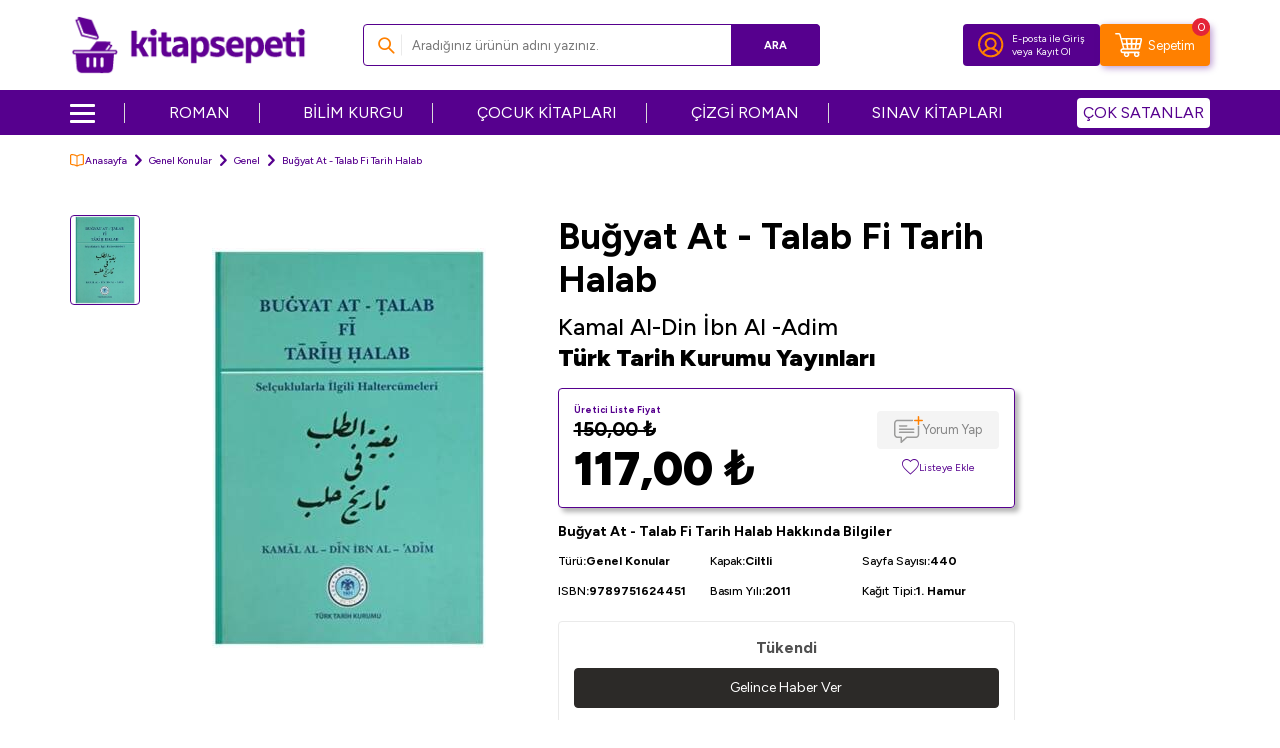

--- FILE ---
content_type: text/html; charset=UTF-8
request_url: https://www.kitapsepeti.com/bugyat-at-talab-fi-tarih-halab
body_size: 22897
content:
<!DOCTYPE html>
<html lang="tr-TR" >
<head>
<meta charset="utf-8" />
<title>Buğyat At - Talab Fi Tarih Halab - Kamal Al-Din İbn Al -Adim - Fiyat & Satın Al - Kitapsepeti</title>
<meta name="description" content="Buğyat At - Talab Fi Tarih Halab - Buğyat AtTalab Fi Tarih HalabT&uuml;rk Tarih Kurumu Yayınları" />
<meta name="copyright" content="T-Soft E-Ticaret Sistemleri" />
<script>window['PRODUCT_DATA'] = [];</script>
<meta name="robots" content="index,follow" /><link rel="canonical" href="https://www.kitapsepeti.com/bugyat-at-talab-fi-tarih-halab" /><meta property="og:image" content="https://asset.kitapsepeti.com/bugyat-at-talab-fi-tarih-halab-435330-29-O.jpg"/>
                <meta property="og:image:width" content="300" />
                <meta property="og:image:height" content="300" />
                <meta property="og:type" content="product" />
                <meta property="og:title" content="Buğyat At - Talab Fi Tarih Halab - Kamal Al-Din İbn Al -Adim - Fiyat & Satın Al - Kitapsepeti" />
                <meta property="og:description" content="Buğyat At - Talab Fi Tarih Halab - Buğyat AtTalab Fi Tarih HalabT&uuml;rk Tarih Kurumu Yayınları" />
                <meta property="product:availability" content="out of stock" />
                <meta property="og:url" content="https://www.kitapsepeti.com/bugyat-at-talab-fi-tarih-halab" />
                <meta property="og:site_name" content="kitapsepeti.com" />
                <meta name="twitter:card" content="summary" />
                <meta name="twitter:title" content="Buğyat At - Talab Fi Tarih Halab - Kamal Al-Din İbn Al -Adim - Fiyat & Satın Al - Kitapsepeti" />
                <meta name="twitter:description" content="Buğyat At - Talab Fi Tarih Halab - Buğyat AtTalab Fi Tarih HalabT&uuml;rk Tarih Kurumu Yayınları" />
                <meta name="twitter:image" content="https://asset.kitapsepeti.com/bugyat-at-talab-fi-tarih-halab-435330-29-O.jpg" /><script src="https://accounts.google.com/gsi/client" async defer></script>
<script>const GOOGLE_CLIENT_ID = "473994754177-cf22h7p3l4vff7bqh6egqtjqml1fm1p6.apps.googleusercontent.com";</script>
            <script>
                const E_EXPORT_ACTIVE = 0;
                const CART_DROPDOWN_LIST = false;
                const ENDPOINT_PREFIX = 'Ly9hc3NldC5raXRhcHNlcGV0aS5jb20=';
                const ENDPOINT_ALLOWED_KEYS = null;
                const SETTINGS = {"KVKK_REQUIRED":1,"NEGATIVE_STOCK":"0","DYNAMIC_LOADING_SHOW_BUTTON":0,"IS_COMMENT_RATE_ACTIVE":1};
                try {
                    var PAGE_TYPE = 'product';
                    var PAGE_ID = 3;
                    var ON_PAGE_READY = [];
                    var THEME_VERSION = 'v5';
                    var THEME_FOLDER = 'v5-kitapsepeti';
                    var MEMBER_INFO = {"ID":0,"CODE":"","FIRST_NAME":"","BIRTH_DATE":"","GENDER":"","LAST_NAME":"","MAIL":"","MAIL_HASH":"","PHONE":"","PHONE_HASH":"","PHONE_HASH_SHA":"","GROUP":0,"TRANSACTION_COUNT":0,"REPRESENTATIVE":"","KVKK":-1,"COUNTRY":"TR","E_COUNTRY":""};
                    var IS_VENDOR = 0;
                    var MOBILE_ACTIVE = false;
                    var CART_COUNT = '0';
                    var CART_TOTAL = '0,00';
                    var SESS_ID = '86554ce5fd28d8204229e9d74ba3a0b3';
                    var LANGUAGE = 'tr';
                    var CURRENCY = 'TL';
                    var SEP_DEC = ',';
                    var SEP_THO = '.';
                    var DECIMAL_LENGTH = 2;  
                    var SERVICE_INFO = null;
                    var CART_CSRF_TOKEN = '712a4b994e541370e8d75a2fcd73861b6f3af5eae207bb766092efb3fabe19ed';
                    var CSRF_TOKEN = 'F2YSGtL6Gh8AldOt5gHyhJSL9HDJh1jhEzOf1/lEAx4=';
                    
                }
                catch(err) { }
            </script>
            <!--cache--><link rel="preload" as="font" href="//asset.kitapsepeti.com/theme/v5/css/fonts/tsoft-icon.woff2?v=1" type="font/woff2" crossorigin>
<link rel="preconnect" href="https://fonts.gstatic.com" crossorigin>
<link rel="preload" as="style" href="https://fonts.googleapis.com/css?family=Figtree:regular,500,700,900&display=swap">
<link rel="stylesheet" href="https://fonts.googleapis.com/css?family=Figtree:regular,500,700,900&display=swap" media="print" onload="this.media='all'">
<noscript>
<link rel="stylesheet" href="https://fonts.googleapis.com/css?family=Figtree:regular,500,700,900&display=swap">
</noscript>
<link type="text/css" rel="stylesheet" href="//asset.kitapsepeti.com/srv/compressed/load/all/css/tr/3/0.css?v=1768545113&isTablet=0&isMobile=0&userType=Ziyaretci">
<link rel="shortcut icon" href="//asset.kitapsepeti.com/Data/EditorFiles/kitapsepeti-favicon_v4.ico">
<meta name="viewport" content="width=device-width, initial-scale=1">
<script src="//asset.kitapsepeti.com/theme/v5/js/callbacks.js?v=1768545113"></script>
<script src="//asset.kitapsepeti.com/js/tsoftapps/v5/header.js?v=1768545113"></script>
<script type="text/javascript" src="//ccdn.mobildev.in/A0NC257k.js" charset="UTF-8"></script><script>
var _pp=0;function ptag(){if(get=function(e){for(
var t=escape(e)+"=",n=document.cookie.split(";"),a=0;a<n.length;a++){for(
var r=n[a];" "===r.charAt(0);)r=r.substring(1,r.length);if(0===r.indexOf(t))return unescape(r.substring(t.length,r.length))}return"{}"},window.dataLayer=window.dataLayer||[],!_pp){
var e=JSON.parse(get("cookie_consent_level"))||{};!function(){window.dataLayer.push(arguments)}("consent","default",{ad_storage:e.targeting?"granted":"denied",analytics_storage:e.tracking?"granted":"denied",functionality_storage:e.functionality?"granted":"denied",personalization_storage:e.functionality?"granted":"denied",ad_user_data:e.targeting?"granted":"denied",ad_personalization:e.targeting?"granted":"denied",security_storage:"granted"}),_pp=1}}ptag();
</script>
<script type="text/javascript" src="//ccdn.mobildev.in/611632d1a89d485e82d24273e65c8283.js" data-token="69Ha9t6P2Udbz4eOI0QE" charset="UTF-8"></script>
<meta name="facebook-domain-verification" content="6b7ppnaztlspov88wnl61voxx0t82u" /><script src="//cdn.segmentify.com/7a25af1f-9c7d-4186-8ec8-b7d8fc8704e2/segmentify.js" charset="UTF-8"></script><!-- T-Soft Apps - Google GTAG - Tracking Code Start -->
<script async src="https://www.googletagmanager.com/gtag/js?id=G-H2TDM9LZPB"></script>
<script>
function gtag() {
dataLayer.push(arguments);
}
</script>
<!-- T-Soft Apps - Google GTAG - Tracking Code End --><meta name="google-site-verification" content="YisRLn05zrQVWbDL2kqVJ94vmlC9dlzqh73QNu8loXo" /><!-- Google Tag Manager -->
<script>(function(w,d,s,l,i){w[l]=w[l]||[];w[l].push({'gtm.start':
new Date().getTime(),event:'gtm.js'});var f=d.getElementsByTagName(s)[0],
j=d.createElement(s),dl=l!='dataLayer'?'&l='+l:'';j.async=true;j.src=
'https://www.googletagmanager.com/gtm.js?id='+i+dl;f.parentNode.insertBefore(j,f);
})(window,document,'script','dataLayer','GTM-WQNG5NX');</script>
<!-- End Google Tag Manager -->
</head>
<body><!-- Google Tag Manager (noscript) -->
<noscript><iframe src="https://www.googletagmanager.com/ns.html?id=GTM-WQNG5NX"
height="0" width="0" style="display:none;visibility:hidden"></iframe></noscript>
<!-- End Google Tag Manager (noscript) -->
<input type="hidden" id="cookie-law" value="0">
<div class="w-100 d-flex flex-wrap ">
<div class=" col-12 col-sm-12 col-md-12 col-lg-12 col-xl-12 col-xxl-12 column-287  "><div class="row">
<div id="relation|340" data-id="340" class="relArea col-12 v5-kitapsepeti  folder-header tpl-user_headerV2 "><div class="row">
<header class="container-fluid position-relative">
<div class="row">
<div id="header-middle" class="w-100">
<div id="header-sticky" class="w-100" data-toggle="sticky"
data-parent="#header-middle" data-class="header-sticky" data-scroll="180" data-direction="true" >
<!--<a href="https://www.kitapsepeti.com/iyzico-ucretsiz-kargo-kampanyasi"
title="İyzico Ücretsiz Kargo Kampanyası"
style="width: 100%!important;display: block;margin: 0;padding: 0;line-height: 0;">
<img width="100%" height="auto" src="https://asset.kitapsepeti.com/Data/EditorFiles/450-tl-uzeri-siparislerde-gecerli-ve-iyzico-ile-ode-yonteminde-kargo-bedava-kampanyasi-top-desktop-banner-v2.jpg" title="İyzico Ücretsiz Kargo Kampanyası" alt="İyzico Ücretsiz Kargo Kampanyası" decoding="async" fetchpriority="high"
srcset="https://asset.kitapsepeti.com/Data/EditorFiles/450-tl-uzeri-siparislerde-gecerli-ve-iyzico-ile-ode-yonteminde-kargo-bedava-kampanyasi-top-desktop-banner-v2.jpg 1920w,
https://asset.kitapsepeti.com/Data/EditorFiles/450-tl-uzeri-siparislerde-gecerli-ve-iyzico-ile-ode-yonteminde-kargo-bedava-kampanyasi-top-mobile-banner-v2.jpg 400w" sizes="(max-width: 1920px) 100vw, 1920px"style="max-height:50px;"/></a>-->
<div id="header-main" class="w-100 py-1 bg-white">
<div class="container">
<div class="row align-items-center">
<div class="col-auto d-lg-none">
<a href="#mobile-menu-340" data-toggle="drawer" class="header-mobile-menu-btn"
aria-label="Menü">
<img src="//asset.kitapsepeti.com/theme/v5-kitapsepeti/assets/icons/menu-icon.svg" alt="Menü" width="21" height="17">
</a>
</div>
<div class="col-auto mx-auto col-lg-3 d-flex">
<a href="https://www.kitapsepeti.com/" id="logo" aria-label="logo">
<p><img src="https://asset.kitapsepeti.com/Data/EditorFiles/kitapsepeti-logo1.png" alt="kitapsepeti Logo" width="253" height="64" /></p>
</a>
</div>
<div id="header-search" class="col-12 col-lg-5 order-2 order-lg-0 mt-1 mt-lg-0">
<form action="/arama" method="get" autocomplete="off" id="search"
class="w-100 position-relative ti-search">
<input id="live-search" type="search" name="q" placeholder="Aradığınız ürünün adını yazınız." class="form-control form-control-md"
data-licence="0">
<button type="submit" class="btn btn-primary" id="live-search-btn">Ara</button>
</form>
</div>
<div id="hm-links" class="col-auto col-lg-4 ml-lg-0">
<div class="row mr-0 gap-1 justify-content-flex-end">
<div class="col-auto bg-primary border-round">
<div
class="w-100 d-flex flex-wrap align-items-center justify-content-center hm-login-link">
<a href="#header-member-panel-340" data-toggle="drawer"
class="hm-link" id="header-account" aria-label="Hesabım">
<i class="custom-user"></i>
</a>
<span class="d-none d-lg-block">
<a href="#header-member-panel-340" data-toggle="drawer"
class="d-flex text-color member-login-btn">
E-posta ile Giriş
</a>
<span class="d-flex member-register-btn">
<span>veya</span>
<a href="/uye-kayit" class="d-flex text-color">
Kayıt Ol
</a>
</span>
</span>
</div>
</div>
<div
class="col-auto cart-general bg-secondary border-round position-relative d-flex flex-wrap align-items-center justify-content-center">
<span href="#header-cart-panel-340" data-toggle="drawer" class="position-relative cursor-pointer hm-link" id="header-cart-btn" aria-label="Sepetim">
<i class="custom-cart"></i>
<span class="d-none text-white d-lg-block">Sepetim</span>
<span class="badge cart-soft-count">0</span>
</span>
</div>
</div>
</div>
</div>
</div>
</div>
<nav id="main-menu" class="container-fluid px-0 d-none d-lg-block bg-primary">
<div class="container">
<ul class="d-flex justify-content-between position-relative menu menu-340">
<li class="menu-new">
<div id="nav-icon">
<span></span>
<span></span>
<span></span>
<span></span>
</div>
<a id="menu-17340" href="https://www.kitapsepeti.com/anasayfa" target=""
class="d-flex align-items-center " title="">
</a>
<div class="w-100 sub-menu fade-in">
<ul class="bg-white border-right pr-2 border-light py-1 sub-menu-scroll sub">
<li class="w-100">
<a id="menu-19340" href="https://www.kitapsepeti.com/edebiyat"
target=""
class="fw-semibold menu-title d-flex align-items-center "
title="Edebiyat Kitapları">
Edebiyat Kitapları
</a>
<div class="sub-menu-child">
<ul
class="bg-white border-right border-light sub-menu-scroll py-1 sub-1">
<div class="row mx-2">
<div class="col-9">
<div class="row">
<li
class="col-4 d-flex align-items-center flex-nowrap gap-5px mb-1">
<i class="ti-arrow-right text-primary"></i>
<a id="menu-62340"
href="https://www.kitapsepeti.com/roman" target=""
class="d-flex "
title="Roman">
Roman
</a>
</li>
<li
class="col-4 d-flex align-items-center flex-nowrap gap-5px mb-1">
<i class="ti-arrow-right text-primary"></i>
<a id="menu-63340"
href="https://www.kitapsepeti.com/turk-edebiyati" target=""
class="d-flex "
title="Türk Edebiyatı">
Türk Edebiyatı
</a>
</li>
<li
class="col-4 d-flex align-items-center flex-nowrap gap-5px mb-1">
<i class="ti-arrow-right text-primary"></i>
<a id="menu-64340"
href="https://www.kitapsepeti.com/siir" target=""
class="d-flex "
title="Şiir">
Şiir
</a>
</li>
<li
class="col-4 d-flex align-items-center flex-nowrap gap-5px mb-1">
<i class="ti-arrow-right text-primary"></i>
<a id="menu-65340"
href="https://www.kitapsepeti.com/deneme" target=""
class="d-flex "
title="Deneme">
Deneme
</a>
</li>
<li
class="col-4 d-flex align-items-center flex-nowrap gap-5px mb-1">
<i class="ti-arrow-right text-primary"></i>
<a id="menu-66340"
href="https://www.kitapsepeti.com/oyku" target=""
class="d-flex "
title="Öykü">
Öykü
</a>
</li>
<li
class="col-4 d-flex align-items-center flex-nowrap gap-5px mb-1">
<i class="ti-arrow-right text-primary"></i>
<a id="menu-67340"
href="https://www.kitapsepeti.com/ani-mektup-gunluk" target=""
class="d-flex "
title="Anı - Mektup - Günlük">
Anı - Mektup - Günlük
</a>
</li>
<li
class="col-4 d-flex align-items-center flex-nowrap gap-5px mb-1">
<i class="ti-arrow-right text-primary"></i>
<a id="menu-68340"
href="https://www.kitapsepeti.com/cizgi-roman" target=""
class="d-flex "
title="Çizgi Roman">
Çizgi Roman
</a>
</li>
<li
class="col-4 d-flex align-items-center flex-nowrap gap-5px mb-1">
<i class="ti-arrow-right text-primary"></i>
<a id="menu-69340"
href="https://www.kitapsepeti.com/biyografi-otobiyografi-604" target=""
class="d-flex "
title="Biyografi-Otobiyografi">
Biyografi-Otobiyografi
</a>
</li>
<li
class="col-4 d-flex align-items-center flex-nowrap gap-5px mb-1">
<i class="ti-arrow-right text-primary"></i>
<a id="menu-70340"
href="https://www.kitapsepeti.com/arastirma-inceleme-referans" target=""
class="d-flex "
title="Araştırma-İnceleme-Referans">
Araştırma-İnceleme-Referans
</a>
</li>
<li
class="col-4 d-flex align-items-center flex-nowrap gap-5px mb-1">
<i class="ti-arrow-right text-primary"></i>
<a id="menu-71340"
href="https://www.kitapsepeti.com/amerikan-edebiyati" target=""
class="d-flex "
title="Amerikan Edebiyatı">
Amerikan Edebiyatı
</a>
</li>
<li
class="col-4 d-flex align-items-center flex-nowrap gap-5px mb-1">
<i class="ti-arrow-right text-primary"></i>
<a id="menu-72340"
href="https://www.kitapsepeti.com/tarihsel-romanlar" target=""
class="d-flex "
title="Tarihsel Romanlar">
Tarihsel Romanlar
</a>
</li>
<li
class="col-4 d-flex align-items-center flex-nowrap gap-5px mb-1">
<i class="ti-arrow-right text-primary"></i>
<a id="menu-73340"
href="https://www.kitapsepeti.com/klasikler" target=""
class="d-flex "
title="Klasikler">
Klasikler
</a>
</li>
<li
class="col-4 d-flex align-items-center flex-nowrap gap-5px mb-1">
<i class="ti-arrow-right text-primary"></i>
<a id="menu-74340"
href="https://www.kitapsepeti.com/ingiliz-edebiyati" target=""
class="d-flex "
title="İngiliz Edebiyatı">
İngiliz Edebiyatı
</a>
</li>
<li
class="col-4 d-flex align-items-center flex-nowrap gap-5px mb-1">
<i class="ti-arrow-right text-primary"></i>
<a id="menu-75340"
href="https://www.kitapsepeti.com/rus-edebiyati" target=""
class="d-flex "
title="Rus Edebiyatı">
Rus Edebiyatı
</a>
</li>
<li
class="col-4 d-flex align-items-center flex-nowrap gap-5px mb-1">
<i class="ti-arrow-right text-primary"></i>
<a id="menu-76340"
href="https://www.kitapsepeti.com/fransiz-edebiyati" target=""
class="d-flex "
title="Fransız Edebiyatı">
Fransız Edebiyatı
</a>
</li>
<li
class="col-4 d-flex align-items-center flex-nowrap gap-5px mb-1">
<i class="ti-arrow-right text-primary"></i>
<a id="menu-77340"
href="https://www.kitapsepeti.com/aforizma" target=""
class="d-flex "
title="Aforizma">
Aforizma
</a>
</li>
<li
class="col-4 d-flex align-items-center flex-nowrap gap-5px mb-1">
<i class="ti-arrow-right text-primary"></i>
<a id="menu-78340"
href="https://www.kitapsepeti.com/aksiyon-macera" target=""
class="d-flex "
title="Aksiyon - Macera">
Aksiyon - Macera
</a>
</li>
<li
class="col-4 d-flex align-items-center flex-nowrap gap-5px mb-1">
<i class="ti-arrow-right text-primary"></i>
<a id="menu-79340"
href="https://www.kitapsepeti.com/alman-edebiyati" target=""
class="d-flex "
title="Alman Edebiyatı">
Alman Edebiyatı
</a>
</li>
<li
class="col-4 d-flex align-items-center flex-nowrap gap-5px mb-1">
<i class="ti-arrow-right text-primary"></i>
<a id="menu-80340"
href="https://www.kitapsepeti.com/anlati" target=""
class="d-flex "
title="Anlatı">
Anlatı
</a>
</li>
<li
class="col-4 d-flex align-items-center flex-nowrap gap-5px mb-1">
<i class="ti-arrow-right text-primary"></i>
<a id="menu-81340"
href="https://www.kitapsepeti.com/antoloji" target=""
class="d-flex "
title="Antoloji">
Antoloji
</a>
</li>
<li
class="col-4 d-flex align-items-center flex-nowrap gap-5px mb-1">
<i class="ti-arrow-right text-primary"></i>
<a id="menu-82340"
href="https://www.kitapsepeti.com/ask" target=""
class="d-flex "
title="Aşk">
Aşk
</a>
</li>
<li
class="col-4 d-flex align-items-center flex-nowrap gap-5px mb-1">
<i class="ti-arrow-right text-primary"></i>
<a id="menu-83340"
href="https://www.kitapsepeti.com/bilimkurgu" target=""
class="d-flex "
title="Bilimkurgu">
Bilimkurgu
</a>
</li>
<li
class="col-4 d-flex align-items-center flex-nowrap gap-5px mb-1">
<i class="ti-arrow-right text-primary"></i>
<a id="menu-84340"
href="https://www.kitapsepeti.com/derleme" target=""
class="d-flex "
title="Derleme">
Derleme
</a>
</li>
<li
class="col-4 d-flex align-items-center flex-nowrap gap-5px mb-1">
<i class="ti-arrow-right text-primary"></i>
<a id="menu-85340"
href="https://www.kitapsepeti.com/diger-ulke-edebiyatlari" target=""
class="d-flex "
title="Diğer Ülke Edebiyatları">
Diğer Ülke Edebiyatları
</a>
</li>
<li
class="col-4 d-flex align-items-center flex-nowrap gap-5px mb-1">
<i class="ti-arrow-right text-primary"></i>
<a id="menu-86340"
href="https://www.kitapsepeti.com/dil-bilim" target=""
class="d-flex "
title="Dil Bilim">
Dil Bilim
</a>
</li>
<li
class="col-4 d-flex align-items-center flex-nowrap gap-5px mb-1">
<i class="ti-arrow-right text-primary"></i>
<a id="menu-87340"
href="https://www.kitapsepeti.com/divan-edebiyati-halk-edebiyati" target=""
class="d-flex "
title="Divan Edebiyatı - Halk Edebiyatı">
Divan Edebiyatı - Halk Edebiyatı
</a>
</li>
<li
class="col-4 d-flex align-items-center flex-nowrap gap-5px mb-1">
<i class="ti-arrow-right text-primary"></i>
<a id="menu-88340"
href="https://www.kitapsepeti.com/efsane-destan" target=""
class="d-flex "
title="Efsane-Destan">
Efsane-Destan
</a>
</li>
<li
class="col-4 d-flex align-items-center flex-nowrap gap-5px mb-1">
<i class="ti-arrow-right text-primary"></i>
<a id="menu-89340"
href="https://www.kitapsepeti.com/elestiri-inceleme-kuram" target=""
class="d-flex "
title="Eleştiri, İnceleme, Kuram">
Eleştiri, İnceleme, Kuram
</a>
</li>
<li
class="col-4 d-flex align-items-center flex-nowrap gap-5px mb-1">
<i class="ti-arrow-right text-primary"></i>
<a id="menu-90340"
href="https://www.kitapsepeti.com/fantastik" target=""
class="d-flex "
title="Fantastik">
Fantastik
</a>
</li>
<li
class="col-4 d-flex align-items-center flex-nowrap gap-5px mb-1">
<i class="ti-arrow-right text-primary"></i>
<a id="menu-91340"
href="https://www.kitapsepeti.com/genclik-edebiyati" target=""
class="d-flex "
title="Gençlik Edebiyatı">
Gençlik Edebiyatı
</a>
</li>
<li
class="col-4 d-flex align-items-center flex-nowrap gap-5px mb-1">
<i class="ti-arrow-right text-primary"></i>
<a id="menu-92340"
href="https://www.kitapsepeti.com/genel-957" target=""
class="d-flex "
title="Genel">
Genel
</a>
</li>
<li
class="col-4 d-flex align-items-center flex-nowrap gap-5px mb-1">
<i class="ti-arrow-right text-primary"></i>
<a id="menu-93340"
href="https://www.kitapsepeti.com/iskandinav-edebiyati" target=""
class="d-flex "
title="İskandinav Edebiyatı">
İskandinav Edebiyatı
</a>
</li>
<li
class="col-4 d-flex align-items-center flex-nowrap gap-5px mb-1">
<i class="ti-arrow-right text-primary"></i>
<a id="menu-94340"
href="https://www.kitapsepeti.com/ispanyol-edebiyati" target=""
class="d-flex "
title="İspanyol Edebiyatı">
İspanyol Edebiyatı
</a>
</li>
<li
class="col-4 d-flex align-items-center flex-nowrap gap-5px mb-1">
<i class="ti-arrow-right text-primary"></i>
<a id="menu-95340"
href="https://www.kitapsepeti.com/italyan-edebiyati" target=""
class="d-flex "
title="İtalyan Edebiyatı">
İtalyan Edebiyatı
</a>
</li>
<li
class="col-4 d-flex align-items-center flex-nowrap gap-5px mb-1">
<i class="ti-arrow-right text-primary"></i>
<a id="menu-96340"
href="https://www.kitapsepeti.com/karikatur" target=""
class="d-flex "
title="Karikatür">
Karikatür
</a>
</li>
<li
class="col-4 d-flex align-items-center flex-nowrap gap-5px mb-1">
<i class="ti-arrow-right text-primary"></i>
<a id="menu-97340"
href="https://www.kitapsepeti.com/kazak-edebiyati" target=""
class="d-flex "
title="Kazak Edebiyatı">
Kazak Edebiyatı
</a>
</li>
<li
class="col-4 d-flex align-items-center flex-nowrap gap-5px mb-1">
<i class="ti-arrow-right text-primary"></i>
<a id="menu-98340"
href="https://www.kitapsepeti.com/korku-gerilim" target=""
class="d-flex "
title="Korku-Gerilim">
Korku-Gerilim
</a>
</li>
<li
class="col-4 d-flex align-items-center flex-nowrap gap-5px mb-1">
<i class="ti-arrow-right text-primary"></i>
<a id="menu-99340"
href="https://www.kitapsepeti.com/kurt-edebiyati" target=""
class="d-flex "
title="Kürt Edebiyatı">
Kürt Edebiyatı
</a>
</li>
<li
class="col-4 d-flex align-items-center flex-nowrap gap-5px mb-1">
<i class="ti-arrow-right text-primary"></i>
<a id="menu-100340"
href="https://www.kitapsepeti.com/latin-edebiyati" target=""
class="d-flex "
title="Latin Edebiyatı">
Latin Edebiyatı
</a>
</li>
<li
class="col-4 d-flex align-items-center flex-nowrap gap-5px mb-1">
<i class="ti-arrow-right text-primary"></i>
<a id="menu-101340"
href="https://www.kitapsepeti.com/masal" target=""
class="d-flex "
title="Masal">
Masal
</a>
</li>
<li
class="col-4 d-flex align-items-center flex-nowrap gap-5px mb-1">
<i class="ti-arrow-right text-primary"></i>
<a id="menu-102340"
href="https://www.kitapsepeti.com/mizah" target=""
class="d-flex "
title="Mizah">
Mizah
</a>
</li>
<li
class="col-4 d-flex align-items-center flex-nowrap gap-5px mb-1">
<i class="ti-arrow-right text-primary"></i>
<a id="menu-103340"
href="https://www.kitapsepeti.com/ortadogu-arap-edebiyati" target=""
class="d-flex "
title="Ortadoğu - Arap Edebiyatı">
Ortadoğu - Arap Edebiyatı
</a>
</li>
<li
class="col-4 d-flex align-items-center flex-nowrap gap-5px mb-1">
<i class="ti-arrow-right text-primary"></i>
<a id="menu-104340"
href="https://www.kitapsepeti.com/oyun" target=""
class="d-flex "
title="Oyun">
Oyun
</a>
</li>
<li
class="col-4 d-flex align-items-center flex-nowrap gap-5px mb-1">
<i class="ti-arrow-right text-primary"></i>
<a id="menu-105340"
href="https://www.kitapsepeti.com/periyodik-yayinlar-577" target=""
class="d-flex "
title="Periyodik Yayınlar">
Periyodik Yayınlar
</a>
</li>
<li
class="col-4 d-flex align-items-center flex-nowrap gap-5px mb-1">
<i class="ti-arrow-right text-primary"></i>
<a id="menu-106340"
href="https://www.kitapsepeti.com/polisiye" target=""
class="d-flex "
title="Polisiye">
Polisiye
</a>
</li>
<li
class="col-4 d-flex align-items-center flex-nowrap gap-5px mb-1">
<i class="ti-arrow-right text-primary"></i>
<a id="menu-107340"
href="https://www.kitapsepeti.com/politik-kurgu" target=""
class="d-flex "
title="Politik Kurgu">
Politik Kurgu
</a>
</li>
<li
class="col-4 d-flex align-items-center flex-nowrap gap-5px mb-1">
<i class="ti-arrow-right text-primary"></i>
<a id="menu-108340"
href="https://www.kitapsepeti.com/senaryo" target=""
class="d-flex "
title="Senaryo">
Senaryo
</a>
</li>
<li
class="col-4 d-flex align-items-center flex-nowrap gap-5px mb-1">
<i class="ti-arrow-right text-primary"></i>
<a id="menu-109340"
href="https://www.kitapsepeti.com/seyahatname" target=""
class="d-flex "
title="Seyahatname">
Seyahatname
</a>
</li>
<li
class="col-4 d-flex align-items-center flex-nowrap gap-5px mb-1">
<i class="ti-arrow-right text-primary"></i>
<a id="menu-110340"
href="https://www.kitapsepeti.com/soylesi" target=""
class="d-flex "
title="Söyleşi">
Söyleşi
</a>
</li>
<li
class="col-4 d-flex align-items-center flex-nowrap gap-5px mb-1">
<i class="ti-arrow-right text-primary"></i>
<a id="menu-111340"
href="https://www.kitapsepeti.com/uzakdogu-edebiyati" target=""
class="d-flex "
title="Uzakdoğu Edebiyatı">
Uzakdoğu Edebiyatı
</a>
</li>
</div>
</div>
</div>
</ul>
</div>
</li>
<li class="w-100">
<a id="menu-20340" href="https://www.kitapsepeti.com/egitim"
target=""
class="fw-semibold menu-title d-flex align-items-center "
title="Eğitim Kitapları">
Eğitim Kitapları
</a>
<div class="sub-menu-child">
<ul
class="bg-white border-right border-light sub-menu-scroll py-1 sub-1">
<div class="row mx-2">
<div class="col-9">
<div class="row">
<li
class="col-4 d-flex align-items-center flex-nowrap gap-5px mb-1">
<i class="ti-arrow-right text-primary"></i>
<a id="menu-112340"
href="sinavlara-hazirlik-kitaplari" target=""
class="d-flex "
title="Sınavlara Hazırlık Kitapları">
Sınavlara Hazırlık Kitapları
</a>
</li>
<li
class="col-4 d-flex align-items-center flex-nowrap gap-5px mb-1">
<i class="ti-arrow-right text-primary"></i>
<a id="menu-113340"
href="atlas" target=""
class="d-flex "
title="Atlas">
Atlas
</a>
</li>
<li
class="col-4 d-flex align-items-center flex-nowrap gap-5px mb-1">
<i class="ti-arrow-right text-primary"></i>
<a id="menu-116340"
href="egitim" target=""
class="d-flex "
title="Eğitim">
Eğitim
</a>
</li>
<li
class="col-4 d-flex align-items-center flex-nowrap gap-5px mb-1">
<i class="ti-arrow-right text-primary"></i>
<a id="menu-122340"
href="ilkogretim-yardimci-kitaplari" target=""
class="d-flex "
title="İlköğretim Yardımcı Kitapları">
İlköğretim Yardımcı Kitapları
</a>
</li>
<li
class="col-4 d-flex align-items-center flex-nowrap gap-5px mb-1">
<i class="ti-arrow-right text-primary"></i>
<a id="menu-124340"
href="dgs-kitaplari" target=""
class="d-flex "
title="DGS Kitapları">
DGS Kitapları
</a>
</li>
<li
class="col-4 d-flex align-items-center flex-nowrap gap-5px mb-1">
<i class="ti-arrow-right text-primary"></i>
<a id="menu-125340"
href="kpss-kitaplari" target=""
class="d-flex "
title="KPSS Kitapları">
KPSS Kitapları
</a>
</li>
<li
class="col-4 d-flex align-items-center flex-nowrap gap-5px mb-1">
<i class="ti-arrow-right text-primary"></i>
<a id="menu-126340"
href="oabt-kitaplari" target=""
class="d-flex "
title="ÖABT Kitapları">
ÖABT Kitapları
</a>
</li>
<li
class="col-4 d-flex align-items-center flex-nowrap gap-5px mb-1">
<i class="ti-arrow-right text-primary"></i>
<a id="menu-127340"
href="acikogretim-kitaplari" target=""
class="d-flex "
title="Açıköğretim Kitapları">
Açıköğretim Kitapları
</a>
</li>
<li
class="col-4 d-flex align-items-center flex-nowrap gap-5px mb-1">
<i class="ti-arrow-right text-primary"></i>
<a id="menu-128340"
href="lise-sinav-kitaplari" target=""
class="d-flex "
title="Lise Sınav Kitapları">
Lise Sınav Kitapları
</a>
</li>
<li
class="col-4 d-flex align-items-center flex-nowrap gap-5px mb-1">
<i class="ti-arrow-right text-primary"></i>
<a id="menu-129340"
href="spk-kitaplari" target=""
class="d-flex "
title="SPK Kitapları">
SPK Kitapları
</a>
</li>
<li
class="col-4 d-flex align-items-center flex-nowrap gap-5px mb-1">
<i class="ti-arrow-right text-primary"></i>
<a id="menu-130340"
href="yks-tyt-ayt-hazirlik-kitaplari" target=""
class="d-flex "
title="YKS TYT AYT Hazırlık Kitapları">
YKS TYT AYT Hazırlık Kitapları
</a>
</li>
<li
class="col-4 d-flex align-items-center flex-nowrap gap-5px mb-1">
<i class="ti-arrow-right text-primary"></i>
<a id="menu-131340"
href="ortaogretim-yardimci-kitaplari" target=""
class="d-flex "
title="Ortaöğretim Yardımcı Kitapları">
Ortaöğretim Yardımcı Kitapları
</a>
</li>
<li
class="col-4 d-flex align-items-center flex-nowrap gap-5px mb-1">
<i class="ti-arrow-right text-primary"></i>
<a id="menu-132340"
href="lgs-kitaplari" target=""
class="d-flex "
title="LGS Kitapları">
LGS Kitapları
</a>
</li>
<li
class="col-4 d-flex align-items-center flex-nowrap gap-5px mb-1">
<i class="ti-arrow-right text-primary"></i>
<a id="menu-133340"
href="ales-kitaplari" target=""
class="d-flex "
title="ALES Kitapları">
ALES Kitapları
</a>
</li>
<li
class="col-4 d-flex align-items-center flex-nowrap gap-5px mb-1">
<i class="ti-arrow-right text-primary"></i>
<a id="menu-134340"
href="lise-yardimci-kitaplar" target=""
class="d-flex "
title="Lise Yardımcı Kitaplar">
Lise Yardımcı Kitaplar
</a>
</li>
<li
class="col-4 d-flex align-items-center flex-nowrap gap-5px mb-1">
<i class="ti-arrow-right text-primary"></i>
<a id="menu-135340"
href="yds-toefl-ielts-kitaplari" target=""
class="d-flex "
title="YDS - TOEFL - IELTS Kitapları">
YDS - TOEFL - IELTS Kitapları
</a>
</li>
<li
class="col-4 d-flex align-items-center flex-nowrap gap-5px mb-1">
<i class="ti-arrow-right text-primary"></i>
<a id="menu-136340"
href="genel-960" target=""
class="d-flex "
title="Genel">
Genel
</a>
</li>
</div>
</div>
</div>
</ul>
</div>
</li>
<li class="w-100">
<a id="menu-21340" href="https://www.kitapsepeti.com/felsefe"
target=""
class="fw-semibold menu-title d-flex align-items-center "
title="Felsefe Kitapları">
Felsefe Kitapları
</a>
<div class="sub-menu-child">
<ul
class="bg-white border-right border-light sub-menu-scroll py-1 sub-1">
<div class="row mx-2">
<div class="col-9">
<div class="row">
<li
class="col-4 d-flex align-items-center flex-nowrap gap-5px mb-1">
<i class="ti-arrow-right text-primary"></i>
<a id="menu-114340"
href="https://kitapsepeti.com/arastima-inceleme-referans" target=""
class="d-flex "
title="Araştırma İnceleme ve Referans Kitapları">
Araştırma İnceleme ve Referans Kitapları
</a>
</li>
<li
class="col-4 d-flex align-items-center flex-nowrap gap-5px mb-1">
<i class="ti-arrow-right text-primary"></i>
<a id="menu-115340"
href="https://kitapsepeti.com/genel-felsefe" target=""
class="d-flex "
title="Genel Felsefe Kitapları">
Genel Felsefe Kitapları
</a>
</li>
<li
class="col-4 d-flex align-items-center flex-nowrap gap-5px mb-1">
<i class="ti-arrow-right text-primary"></i>
<a id="menu-117340"
href="https://www.kitapsepeti.com/felsefi-akimlar" target=""
class="d-flex "
title="Felsefi Akımlar">
Felsefi Akımlar
</a>
</li>
<li
class="col-4 d-flex align-items-center flex-nowrap gap-5px mb-1">
<i class="ti-arrow-right text-primary"></i>
<a id="menu-118340"
href="https://www.kitapsepeti.com/din-felsefesi" target=""
class="d-flex "
title="Din Felsefesi">
Din Felsefesi
</a>
</li>
<li
class="col-4 d-flex align-items-center flex-nowrap gap-5px mb-1">
<i class="ti-arrow-right text-primary"></i>
<a id="menu-119340"
href="https://www.kitapsepeti.com/felsefe-tarihi" target=""
class="d-flex "
title="Felsefe Tarihi">
Felsefe Tarihi
</a>
</li>
<li
class="col-4 d-flex align-items-center flex-nowrap gap-5px mb-1">
<i class="ti-arrow-right text-primary"></i>
<a id="menu-120340"
href="https://kitapsepeti.com/filozoflar-biyografiler" target=""
class="d-flex "
title="Filozoflar">
Filozoflar
</a>
</li>
<li
class="col-4 d-flex align-items-center flex-nowrap gap-5px mb-1">
<i class="ti-arrow-right text-primary"></i>
<a id="menu-121340"
href="https://kitapsepeti.com/siyaset-felsefesi" target=""
class="d-flex "
title="Siyaset Felsefesi">
Siyaset Felsefesi
</a>
</li>
<li
class="col-4 d-flex align-items-center flex-nowrap gap-5px mb-1">
<i class="ti-arrow-right text-primary"></i>
<a id="menu-123340"
href="https://kitapsepeti.com/diger-622" target=""
class="d-flex "
title="Diğer Felsefe Kitapları">
Diğer Felsefe Kitapları
</a>
</li>
</div>
</div>
</div>
</ul>
</div>
</li>
<li class="w-100">
<a id="menu-22340" href="https://www.kitapsepeti.com/cocuk-kitaplari"
target=""
class="fw-semibold menu-title d-flex align-items-center "
title="Çocuk Kitapları">
Çocuk Kitapları
</a>
<div class="sub-menu-child">
<ul
class="bg-white border-right border-light sub-menu-scroll py-1 sub-1">
<div class="row mx-2">
<div class="col-9">
<div class="row">
<li
class="col-4 d-flex align-items-center flex-nowrap gap-5px mb-1">
<i class="ti-arrow-right text-primary"></i>
<a id="menu-137340"
href="https://kitapsepeti.com/masallar" target=""
class="d-flex "
title="Masallar">
Masallar
</a>
</li>
<li
class="col-4 d-flex align-items-center flex-nowrap gap-5px mb-1">
<i class="ti-arrow-right text-primary"></i>
<a id="menu-138340"
href="https://kitapsepeti.com/hikayeler-916" target=""
class="d-flex "
title="Hikayeler">
Hikayeler
</a>
</li>
<li
class="col-4 d-flex align-items-center flex-nowrap gap-5px mb-1">
<i class="ti-arrow-right text-primary"></i>
<a id="menu-139340"
href="https://kitapsepeti.com/roman-oyku" target=""
class="d-flex "
title="Roman ve Öyküler">
Roman ve Öyküler
</a>
</li>
<li
class="col-4 d-flex align-items-center flex-nowrap gap-5px mb-1">
<i class="ti-arrow-right text-primary"></i>
<a id="menu-140340"
href="https://www.kitapsepeti.com/okul-oncesi-cocuk-kitaplari" target=""
class="d-flex "
title="Okul Öncesi Çocuk Kitapları">
Okul Öncesi Çocuk Kitapları
</a>
</li>
<li
class="col-4 d-flex align-items-center flex-nowrap gap-5px mb-1">
<i class="ti-arrow-right text-primary"></i>
<a id="menu-141340"
href="https://kitapsepeti.com/bilimsel-kitaplar" target=""
class="d-flex "
title="Bilimsel Kitaplar">
Bilimsel Kitaplar
</a>
</li>
<li
class="col-4 d-flex align-items-center flex-nowrap gap-5px mb-1">
<i class="ti-arrow-right text-primary"></i>
<a id="menu-150340"
href="https://www.kitapsepeti.com/bilmece-bulmaca" target=""
class="d-flex "
title="Bilmece ve Bulmaca">
Bilmece ve Bulmaca
</a>
</li>
<li
class="col-4 d-flex align-items-center flex-nowrap gap-5px mb-1">
<i class="ti-arrow-right text-primary"></i>
<a id="menu-151340"
href="https://kitapsepeti.com/cikartmali-kitaplar" target=""
class="d-flex "
title="Çıkartmalı Kitaplar">
Çıkartmalı Kitaplar
</a>
</li>
<li
class="col-4 d-flex align-items-center flex-nowrap gap-5px mb-1">
<i class="ti-arrow-right text-primary"></i>
<a id="menu-152340"
href="https://kitapsepeti.com/boyama-kitaplari" target=""
class="d-flex "
title="Boyama Kitapları">
Boyama Kitapları
</a>
</li>
<li
class="col-4 d-flex align-items-center flex-nowrap gap-5px mb-1">
<i class="ti-arrow-right text-primary"></i>
<a id="menu-153340"
href="https://kitapsepeti.com/din-egitimi" target=""
class="d-flex "
title="Din Eğitimi">
Din Eğitimi
</a>
</li>
<li
class="col-4 d-flex align-items-center flex-nowrap gap-5px mb-1">
<i class="ti-arrow-right text-primary"></i>
<a id="menu-154340"
href="https://kitapsepeti.com/dunya-klasikleri" target=""
class="d-flex "
title="Dünya Klasikleri">
Dünya Klasikleri
</a>
</li>
<li
class="col-4 d-flex align-items-center flex-nowrap gap-5px mb-1">
<i class="ti-arrow-right text-primary"></i>
<a id="menu-155340"
href="https://www.kitapsepeti.com/etkinlik-kitaplari" target=""
class="d-flex "
title="Etkinlik Kitapları">
Etkinlik Kitapları
</a>
</li>
<li
class="col-4 d-flex align-items-center flex-nowrap gap-5px mb-1">
<i class="ti-arrow-right text-primary"></i>
<a id="menu-156340"
href="https://kitapsepeti.com/zeka-gelisimi" target=""
class="d-flex "
title="Zeka Gelişimi">
Zeka Gelişimi
</a>
</li>
<li
class="col-4 d-flex align-items-center flex-nowrap gap-5px mb-1">
<i class="ti-arrow-right text-primary"></i>
<a id="menu-157340"
href="https://kitapsepeti.com/referans-kitaplar" target=""
class="d-flex "
title="Referans Kitaplar">
Referans Kitaplar
</a>
</li>
<li
class="col-4 d-flex align-items-center flex-nowrap gap-5px mb-1">
<i class="ti-arrow-right text-primary"></i>
<a id="menu-158340"
href="https://kitapsepeti.com/diger" target=""
class="d-flex "
title="Diğer Çocuk Kitapları">
Diğer Çocuk Kitapları
</a>
</li>
</div>
</div>
</div>
</ul>
</div>
</li>
<li class="w-100">
<a id="menu-23340" href="https://www.kitapsepeti.com/gezi-ve-rehber-kitaplari"
target=""
class="fw-semibold menu-title d-flex align-items-center "
title="Gezi ve Rehber Kitapları">
Gezi ve Rehber Kitapları
</a>
<div class="sub-menu-child">
<ul
class="bg-white border-right border-light sub-menu-scroll py-1 sub-1">
<div class="row mx-2">
<div class="col-9">
<div class="row">
<li
class="col-4 d-flex align-items-center flex-nowrap gap-5px mb-1">
<i class="ti-arrow-right text-primary"></i>
<a id="menu-142340"
href="https://www.kitapsepeti.com/gezi" target=""
class="d-flex "
title="Gezi">
Gezi
</a>
</li>
<li
class="col-4 d-flex align-items-center flex-nowrap gap-5px mb-1">
<i class="ti-arrow-right text-primary"></i>
<a id="menu-143340"
href="https://www.kitapsepeti.com/gezi-rehberi" target=""
class="d-flex "
title="Gezi Rehberi">
Gezi Rehberi
</a>
</li>
<li
class="col-4 d-flex align-items-center flex-nowrap gap-5px mb-1">
<i class="ti-arrow-right text-primary"></i>
<a id="menu-144340"
href="https://www.kitapsepeti.com/istanbul-rehberi" target=""
class="d-flex "
title="İstanbul Rehberleri">
İstanbul Rehberleri
</a>
</li>
<li
class="col-4 d-flex align-items-center flex-nowrap gap-5px mb-1">
<i class="ti-arrow-right text-primary"></i>
<a id="menu-145340"
href="https://www.kitapsepeti.com/kent-rehberleri" target=""
class="d-flex "
title="Kent Rehberleri">
Kent Rehberleri
</a>
</li>
<li
class="col-4 d-flex align-items-center flex-nowrap gap-5px mb-1">
<i class="ti-arrow-right text-primary"></i>
<a id="menu-146340"
href="https://www.kitapsepeti.com/referans-kitaplar-678" target=""
class="d-flex "
title="Referans Kitaplar">
Referans Kitaplar
</a>
</li>
<li
class="col-4 d-flex align-items-center flex-nowrap gap-5px mb-1">
<i class="ti-arrow-right text-primary"></i>
<a id="menu-147340"
href="https://www.kitapsepeti.com/turkiye-rehberi" target=""
class="d-flex "
title="Türkiye Rehberleri">
Türkiye Rehberleri
</a>
</li>
<li
class="col-4 d-flex align-items-center flex-nowrap gap-5px mb-1">
<i class="ti-arrow-right text-primary"></i>
<a id="menu-148340"
href="https://www.kitapsepeti.com/ulke-rehberleri" target=""
class="d-flex "
title="Ülke Rehberleri">
Ülke Rehberleri
</a>
</li>
<li
class="col-4 d-flex align-items-center flex-nowrap gap-5px mb-1">
<i class="ti-arrow-right text-primary"></i>
<a id="menu-149340"
href="https://www.kitapsepeti.com/genel-965" target=""
class="d-flex "
title="Genel">
Genel
</a>
</li>
</div>
</div>
</div>
</ul>
</div>
</li>
<li class="w-100">
<a id="menu-24340" href="https://www.kitapsepeti.com/saglik"
target=""
class="fw-semibold menu-title d-flex align-items-center "
title="Sağlık Kitapları">
Sağlık Kitapları
</a>
<div class="sub-menu-child">
<ul
class="bg-white border-right border-light sub-menu-scroll py-1 sub-1">
<div class="row mx-2">
<div class="col-9">
<div class="row">
<li
class="col-4 d-flex align-items-center flex-nowrap gap-5px mb-1">
<i class="ti-arrow-right text-primary"></i>
<a id="menu-159340"
href="https://www.kitapsepeti.com/beslenme-ve-diyet" target=""
class="d-flex "
title="Beslenme ve Diyet">
Beslenme ve Diyet
</a>
</li>
<li
class="col-4 d-flex align-items-center flex-nowrap gap-5px mb-1">
<i class="ti-arrow-right text-primary"></i>
<a id="menu-160340"
href="https://www.kitapsepeti.com/alternatif-tip-sifali-bitkiler" target=""
class="d-flex "
title="Alternatif Tıp">
Alternatif Tıp
</a>
</li>
<li
class="col-4 d-flex align-items-center flex-nowrap gap-5px mb-1">
<i class="ti-arrow-right text-primary"></i>
<a id="menu-161340"
href="https://www.kitapsepeti.com/aile-sagligi" target=""
class="d-flex "
title="Aile Sağlığı">
Aile Sağlığı
</a>
</li>
<li
class="col-4 d-flex align-items-center flex-nowrap gap-5px mb-1">
<i class="ti-arrow-right text-primary"></i>
<a id="menu-162340"
href="https://www.kitapsepeti.com/annelik-ve-cocuk-bakimi" target=""
class="d-flex "
title="Annelik ve Çocuk Bakımı">
Annelik ve Çocuk Bakımı
</a>
</li>
<li
class="col-4 d-flex align-items-center flex-nowrap gap-5px mb-1">
<i class="ti-arrow-right text-primary"></i>
<a id="menu-163340"
href="https://www.kitapsepeti.com/basvuru-kitaplari-724" target=""
class="d-flex "
title="Başvuru Kitapları">
Başvuru Kitapları
</a>
</li>
<li
class="col-4 d-flex align-items-center flex-nowrap gap-5px mb-1">
<i class="ti-arrow-right text-primary"></i>
<a id="menu-164340"
href="https://www.kitapsepeti.com/cinsellik" target=""
class="d-flex "
title="Cinsellik">
Cinsellik
</a>
</li>
<li
class="col-4 d-flex align-items-center flex-nowrap gap-5px mb-1">
<i class="ti-arrow-right text-primary"></i>
<a id="menu-165340"
href="https://www.kitapsepeti.com/cocuk-gelisimi" target=""
class="d-flex "
title="Çocuk Gelişimi">
Çocuk Gelişimi
</a>
</li>
<li
class="col-4 d-flex align-items-center flex-nowrap gap-5px mb-1">
<i class="ti-arrow-right text-primary"></i>
<a id="menu-167340"
href="https://www.kitapsepeti.com/genel-974" target=""
class="d-flex "
title="Genel">
Genel
</a>
</li>
<li
class="col-4 d-flex align-items-center flex-nowrap gap-5px mb-1">
<i class="ti-arrow-right text-primary"></i>
<a id="menu-166340"
href="https://www.kitapsepeti.com/genel-saglik-kitaplari" target=""
class="d-flex "
title="Genel Sağlık Kitapları">
Genel Sağlık Kitapları
</a>
</li>
<li
class="col-4 d-flex align-items-center flex-nowrap gap-5px mb-1">
<i class="ti-arrow-right text-primary"></i>
<a id="menu-168340"
href="https://www.kitapsepeti.com/saglik-iletisimi" target=""
class="d-flex "
title="Sağlık İletişimi">
Sağlık İletişimi
</a>
</li>
<li
class="col-4 d-flex align-items-center flex-nowrap gap-5px mb-1">
<i class="ti-arrow-right text-primary"></i>
<a id="menu-169340"
href="https://www.kitapsepeti.com/yoga-meditasyon" target=""
class="d-flex "
title="Yoga-Meditasyon">
Yoga-Meditasyon
</a>
</li>
<li
class="col-4 d-flex align-items-center flex-nowrap gap-5px mb-1">
<i class="ti-arrow-right text-primary"></i>
<a id="menu-170340"
href="https://www.kitapsepeti.com/diger-752" target=""
class="d-flex "
title="Diğer">
Diğer
</a>
</li>
</div>
</div>
</div>
</ul>
</div>
</li>
<li class="w-100">
<a id="menu-25340" href="https://www.kitapsepeti.com/insan-ve-toplum"
target=""
class="fw-semibold menu-title d-flex align-items-center "
title="İnsan ve Toplum Kitapları">
İnsan ve Toplum Kitapları
</a>
<div class="sub-menu-child">
<ul
class="bg-white border-right border-light sub-menu-scroll py-1 sub-1">
<div class="row mx-2">
<div class="col-9">
<div class="row">
<li
class="col-4 d-flex align-items-center flex-nowrap gap-5px mb-1">
<i class="ti-arrow-right text-primary"></i>
<a id="menu-171340"
href="https://www.kitapsepeti.com/kisisel-gelisim" target=""
class="d-flex "
title="Kişisel Gelişim">
Kişisel Gelişim
</a>
</li>
<li
class="col-4 d-flex align-items-center flex-nowrap gap-5px mb-1">
<i class="ti-arrow-right text-primary"></i>
<a id="menu-172340"
href="https://www.kitapsepeti.com/iletisim-medya" target=""
class="d-flex "
title="İletişim - Medya">
İletişim - Medya
</a>
</li>
<li
class="col-4 d-flex align-items-center flex-nowrap gap-5px mb-1">
<i class="ti-arrow-right text-primary"></i>
<a id="menu-173340"
href="https://www.kitapsepeti.com/aile-ve-cocuk-758" target=""
class="d-flex "
title="Aile ve Çocuk">
Aile ve Çocuk
</a>
</li>
<li
class="col-4 d-flex align-items-center flex-nowrap gap-5px mb-1">
<i class="ti-arrow-right text-primary"></i>
<a id="menu-174340"
href="https://www.kitapsepeti.com/antropoloji" target=""
class="d-flex "
title="Antropoloji">
Antropoloji
</a>
</li>
<li
class="col-4 d-flex align-items-center flex-nowrap gap-5px mb-1">
<i class="ti-arrow-right text-primary"></i>
<a id="menu-175340"
href="https://www.kitapsepeti.com/cinsellik-756" target=""
class="d-flex "
title="Cinsellik">
Cinsellik
</a>
</li>
<li
class="col-4 d-flex align-items-center flex-nowrap gap-5px mb-1">
<i class="ti-arrow-right text-primary"></i>
<a id="menu-176340"
href="https://www.kitapsepeti.com/kadin-erkek-iliskileri" target=""
class="d-flex "
title="Kadın - Erkek İlişkileri">
Kadın - Erkek İlişkileri
</a>
</li>
<li
class="col-4 d-flex align-items-center flex-nowrap gap-5px mb-1">
<i class="ti-arrow-right text-primary"></i>
<a id="menu-177340"
href="https://www.kitapsepeti.com/kadin-sorunlari-feminizm" target=""
class="d-flex "
title="Kadın Sorunları - Feminizm">
Kadın Sorunları - Feminizm
</a>
</li>
<li
class="col-4 d-flex align-items-center flex-nowrap gap-5px mb-1">
<i class="ti-arrow-right text-primary"></i>
<a id="menu-178340"
href="https://www.kitapsepeti.com/kultur-tarihi" target=""
class="d-flex "
title="Kültür Tarihi">
Kültür Tarihi
</a>
</li>
<li
class="col-4 d-flex align-items-center flex-nowrap gap-5px mb-1">
<i class="ti-arrow-right text-primary"></i>
<a id="menu-179340"
href="https://www.kitapsepeti.com/populer-kultur" target=""
class="d-flex "
title="Popüler Kültür">
Popüler Kültür
</a>
</li>
<li
class="col-4 d-flex align-items-center flex-nowrap gap-5px mb-1">
<i class="ti-arrow-right text-primary"></i>
<a id="menu-180340"
href="https://www.kitapsepeti.com/sosyal-medya-ve-iletisim" target=""
class="d-flex "
title="Sosyal Medya ve İletişim">
Sosyal Medya ve İletişim
</a>
</li>
<li
class="col-4 d-flex align-items-center flex-nowrap gap-5px mb-1">
<i class="ti-arrow-right text-primary"></i>
<a id="menu-181340"
href="https://www.kitapsepeti.com/genel-979" target=""
class="d-flex "
title="Genel">
Genel
</a>
</li>
<li
class="col-4 d-flex align-items-center flex-nowrap gap-5px mb-1">
<i class="ti-arrow-right text-primary"></i>
<a id="menu-182340"
href="https://www.kitapsepeti.com/diger-757" target=""
class="d-flex "
title="Diğer">
Diğer
</a>
</li>
</div>
</div>
</div>
</ul>
</div>
</li>
<li class="w-100">
<a id="menu-26340" href="https://www.kitapsepeti.com/inanc-kitaplari-mitolojiler"
target=""
class="fw-semibold menu-title d-flex align-items-center "
title="İnanç Kitapları ve Mitolojiler">
İnanç Kitapları ve Mitolojiler
</a>
<div class="sub-menu-child">
<ul
class="bg-white border-right border-light sub-menu-scroll py-1 sub-1">
<div class="row mx-2">
<div class="col-9">
<div class="row">
<li
class="col-4 d-flex align-items-center flex-nowrap gap-5px mb-1">
<i class="ti-arrow-right text-primary"></i>
<a id="menu-183340"
href="https://www.kitapsepeti.com/hiristiyanlik" target=""
class="d-flex "
title="Hıristiyanlık">
Hıristiyanlık
</a>
</li>
<li
class="col-4 d-flex align-items-center flex-nowrap gap-5px mb-1">
<i class="ti-arrow-right text-primary"></i>
<a id="menu-184340"
href="https://www.kitapsepeti.com/mitolojiler" target=""
class="d-flex "
title="Mitolojiler">
Mitolojiler
</a>
</li>
<li
class="col-4 d-flex align-items-center flex-nowrap gap-5px mb-1">
<i class="ti-arrow-right text-primary"></i>
<a id="menu-185340"
href="https://www.kitapsepeti.com/muslumanlik" target=""
class="d-flex "
title="Müslümanlık">
Müslümanlık
</a>
</li>
<li
class="col-4 d-flex align-items-center flex-nowrap gap-5px mb-1">
<i class="ti-arrow-right text-primary"></i>
<a id="menu-187340"
href="https://www.kitapsepeti.com/musevilik-/-yahudilik" target=""
class="d-flex "
title="Musevilik / Yahudilik">
Musevilik / Yahudilik
</a>
</li>
<li
class="col-4 d-flex align-items-center flex-nowrap gap-5px mb-1">
<i class="ti-arrow-right text-primary"></i>
<a id="menu-186340"
href="https://www.kitapsepeti.com/diger-inanclar" target=""
class="d-flex "
title="Diğer İnançlar">
Diğer İnançlar
</a>
</li>
<li
class="col-4 d-flex align-items-center flex-nowrap gap-5px mb-1">
<i class="ti-arrow-right text-primary"></i>
<a id="menu-188340"
href="https://www.kitapsepeti.com/dinler-tarihi" target=""
class="d-flex "
title="Dinler Tarihi">
Dinler Tarihi
</a>
</li>
<li
class="col-4 d-flex align-items-center flex-nowrap gap-5px mb-1">
<i class="ti-arrow-right text-primary"></i>
<a id="menu-189340"
href="https://www.kitapsepeti.com/diger-683" target=""
class="d-flex "
title="Diğer">
Diğer
</a>
</li>
<li
class="col-4 d-flex align-items-center flex-nowrap gap-5px mb-1">
<i class="ti-arrow-right text-primary"></i>
<a id="menu-190340"
href="https://www.kitapsepeti.com/anasayfa" target=""
class="d-flex "
title="Genel">
Genel
</a>
</li>
</div>
</div>
</div>
</ul>
</div>
</li>
<li class="w-100">
<a id="menu-27340" href="https://www.kitapsepeti.com/psikoloji"
target=""
class="fw-semibold menu-title d-flex align-items-center "
title="Psikoloji Kitapları">
Psikoloji Kitapları
</a>
<div class="sub-menu-child">
<ul
class="bg-white border-right border-light sub-menu-scroll py-1 sub-1">
<div class="row mx-2">
<div class="col-9">
<div class="row">
<li
class="col-4 d-flex align-items-center flex-nowrap gap-5px mb-1">
<i class="ti-arrow-right text-primary"></i>
<a id="menu-191340"
href="https://www.kitapsepeti.com/genel-psikoloji" target=""
class="d-flex "
title="Genel Psikoloji">
Genel Psikoloji
</a>
</li>
<li
class="col-4 d-flex align-items-center flex-nowrap gap-5px mb-1">
<i class="ti-arrow-right text-primary"></i>
<a id="menu-192340"
href="https://www.kitapsepeti.com/basvuru-kitaplari-737" target=""
class="d-flex "
title="Başvuru Psikolojisi">
Başvuru Psikolojisi
</a>
</li>
<li
class="col-4 d-flex align-items-center flex-nowrap gap-5px mb-1">
<i class="ti-arrow-right text-primary"></i>
<a id="menu-193340"
href="https://www.kitapsepeti.com/cocuk-psikolojisi" target=""
class="d-flex "
title="Çocuk Psikolojisi">
Çocuk Psikolojisi
</a>
</li>
<li
class="col-4 d-flex align-items-center flex-nowrap gap-5px mb-1">
<i class="ti-arrow-right text-primary"></i>
<a id="menu-194340"
href="https://www.kitapsepeti.com/arastirma-inceleme-881" target=""
class="d-flex "
title="Araştırma - İnceleme">
Araştırma - İnceleme
</a>
</li>
<li
class="col-4 d-flex align-items-center flex-nowrap gap-5px mb-1">
<i class="ti-arrow-right text-primary"></i>
<a id="menu-195340"
href="https://www.kitapsepeti.com/din-psikolojisi" target=""
class="d-flex "
title="Din Psikolojisi">
Din Psikolojisi
</a>
</li>
<li
class="col-4 d-flex align-items-center flex-nowrap gap-5px mb-1">
<i class="ti-arrow-right text-primary"></i>
<a id="menu-196340"
href="https://www.kitapsepeti.com/egitim-psikolojisi" target=""
class="d-flex "
title="Eğitim Psikolojisi">
Eğitim Psikolojisi
</a>
</li>
<li
class="col-4 d-flex align-items-center flex-nowrap gap-5px mb-1">
<i class="ti-arrow-right text-primary"></i>
<a id="menu-197340"
href="https://www.kitapsepeti.com/ekoller-ve-yaklasimlar" target=""
class="d-flex "
title="Ekoller ve Yaklaşımlar">
Ekoller ve Yaklaşımlar
</a>
</li>
<li
class="col-4 d-flex align-items-center flex-nowrap gap-5px mb-1">
<i class="ti-arrow-right text-primary"></i>
<a id="menu-198340"
href="https://www.kitapsepeti.com/gelisim-psikolojisi" target=""
class="d-flex "
title="Gelişim Psikolojisi">
Gelişim Psikolojisi
</a>
</li>
<li
class="col-4 d-flex align-items-center flex-nowrap gap-5px mb-1">
<i class="ti-arrow-right text-primary"></i>
<a id="menu-199340"
href="https://www.kitapsepeti.com/anasayfa" target=""
class="d-flex "
title="Genel">
Genel
</a>
</li>
</div>
</div>
</div>
</ul>
</div>
</li>
<li class="w-100">
<a id="menu-28340" href="https://www.kitapsepeti.com/hukuk"
target=""
class="fw-semibold menu-title d-flex align-items-center "
title="Hukuk Kitapları">
Hukuk Kitapları
</a>
<div class="sub-menu-child">
<ul
class="bg-white border-right border-light sub-menu-scroll py-1 sub-1">
<div class="row mx-2">
<div class="col-9">
<div class="row">
<li
class="col-4 d-flex align-items-center flex-nowrap gap-5px mb-1">
<i class="ti-arrow-right text-primary"></i>
<a id="menu-200340"
href="https://www.kitapsepeti.com/hukuk-uzerine" target=""
class="d-flex "
title="Hukuk Üzerine">
Hukuk Üzerine
</a>
</li>
<li
class="col-4 d-flex align-items-center flex-nowrap gap-5px mb-1">
<i class="ti-arrow-right text-primary"></i>
<a id="menu-201340"
href="https://www.kitapsepeti.com/ders-kitaplari" target=""
class="d-flex "
title="Ders Kitapları">
Ders Kitapları
</a>
</li>
<li
class="col-4 d-flex align-items-center flex-nowrap gap-5px mb-1">
<i class="ti-arrow-right text-primary"></i>
<a id="menu-202340"
href="https://www.kitapsepeti.com/kanun-ve-uygulama-kitaplari" target=""
class="d-flex "
title="Kanun ve Uygulama Kitapları">
Kanun ve Uygulama Kitapları
</a>
</li>
<li
class="col-4 d-flex align-items-center flex-nowrap gap-5px mb-1">
<i class="ti-arrow-right text-primary"></i>
<a id="menu-203340"
href="https://www.kitapsepeti.com/genel-967" target=""
class="d-flex "
title="Genel">
Genel
</a>
</li>
</div>
</div>
</div>
</ul>
</div>
</li>
<li class="w-100">
<a id="menu-29340" href="https://www.kitapsepeti.com/islam"
target=""
class="fw-semibold menu-title d-flex align-items-center "
title="İslam Kitapları">
İslam Kitapları
</a>
<div class="sub-menu-child">
<ul
class="bg-white border-right border-light sub-menu-scroll py-1 sub-1">
<div class="row mx-2">
<div class="col-9">
<div class="row">
<li
class="col-4 d-flex align-items-center flex-nowrap gap-5px mb-1">
<i class="ti-arrow-right text-primary"></i>
<a id="menu-204340"
href="https://www.kitapsepeti.com/kuran-ve-kuran-uzerine" target=""
class="d-flex "
title="Kuran ve Kuran Üzerine">
Kuran ve Kuran Üzerine
</a>
</li>
<li
class="col-4 d-flex align-items-center flex-nowrap gap-5px mb-1">
<i class="ti-arrow-right text-primary"></i>
<a id="menu-205340"
href="https://www.kitapsepeti.com/arastirma-inceleme-709" target=""
class="d-flex "
title="Araştırma-İnceleme">
Araştırma-İnceleme
</a>
</li>
<li
class="col-4 d-flex align-items-center flex-nowrap gap-5px mb-1">
<i class="ti-arrow-right text-primary"></i>
<a id="menu-206340"
href="https://www.kitapsepeti.com/ahlak" target=""
class="d-flex "
title="Ahlak">
Ahlak
</a>
</li>
<li
class="col-4 d-flex align-items-center flex-nowrap gap-5px mb-1">
<i class="ti-arrow-right text-primary"></i>
<a id="menu-207340"
href="https://www.kitapsepeti.com/aile-ve-cocuk" target=""
class="d-flex "
title="Aile ve Çocuk">
Aile ve Çocuk
</a>
</li>
<li
class="col-4 d-flex align-items-center flex-nowrap gap-5px mb-1">
<i class="ti-arrow-right text-primary"></i>
<a id="menu-208340"
href="https://www.kitapsepeti.com/alevilik-bektasilik" target=""
class="d-flex "
title="Alevilik-Bektaşilik">
Alevilik-Bektaşilik
</a>
</li>
<li
class="col-4 d-flex align-items-center flex-nowrap gap-5px mb-1">
<i class="ti-arrow-right text-primary"></i>
<a id="menu-209340"
href="https://www.kitapsepeti.com/biyografi-otobiyografi-696" target=""
class="d-flex "
title="Biyografi - Otobiyografi">
Biyografi - Otobiyografi
</a>
</li>
<li
class="col-4 d-flex align-items-center flex-nowrap gap-5px mb-1">
<i class="ti-arrow-right text-primary"></i>
<a id="menu-210340"
href="https://www.kitapsepeti.com/edebiyat-roman" target=""
class="d-flex "
title="Edebiyat - Roman">
Edebiyat - Roman
</a>
</li>
<li
class="col-4 d-flex align-items-center flex-nowrap gap-5px mb-1">
<i class="ti-arrow-right text-primary"></i>
<a id="menu-211340"
href="https://www.kitapsepeti.com/iman-esaslari" target=""
class="d-flex "
title="İman Esasları">
İman Esasları
</a>
</li>
<li
class="col-4 d-flex align-items-center flex-nowrap gap-5px mb-1">
<i class="ti-arrow-right text-primary"></i>
<a id="menu-212340"
href="https://www.kitapsepeti.com/insan-ve-toplum-639" target=""
class="d-flex "
title="İnsan ve Toplum">
İnsan ve Toplum
</a>
</li>
<li
class="col-4 d-flex align-items-center flex-nowrap gap-5px mb-1">
<i class="ti-arrow-right text-primary"></i>
<a id="menu-213340"
href="https://www.kitapsepeti.com/islam-egitimi" target=""
class="d-flex "
title="İslam Eğitimi">
İslam Eğitimi
</a>
</li>
<li
class="col-4 d-flex align-items-center flex-nowrap gap-5px mb-1">
<i class="ti-arrow-right text-primary"></i>
<a id="menu-214340"
href="https://www.kitapsepeti.com/islam-hukuku" target=""
class="d-flex "
title="İslam Hukuku">
İslam Hukuku
</a>
</li>
<li
class="col-4 d-flex align-items-center flex-nowrap gap-5px mb-1">
<i class="ti-arrow-right text-primary"></i>
<a id="menu-215340"
href="https://www.kitapsepeti.com/islam-tarihi" target=""
class="d-flex "
title="İslam Tarihi">
İslam Tarihi
</a>
</li>
<li
class="col-4 d-flex align-items-center flex-nowrap gap-5px mb-1">
<i class="ti-arrow-right text-primary"></i>
<a id="menu-216340"
href="https://www.kitapsepeti.com/islam-ve-gunumuz-islam-dusuncesi" target=""
class="d-flex "
title="İslam ve Günümüz İslam Düşüncesi">
İslam ve Günümüz İslam Düşüncesi
</a>
</li>
<li
class="col-4 d-flex align-items-center flex-nowrap gap-5px mb-1">
<i class="ti-arrow-right text-primary"></i>
<a id="menu-217340"
href="https://www.kitapsepeti.com/meal-tefsir-hadis" target=""
class="d-flex "
title="Meal-Tefsir-Hadis">
Meal-Tefsir-Hadis
</a>
</li>
<li
class="col-4 d-flex align-items-center flex-nowrap gap-5px mb-1">
<i class="ti-arrow-right text-primary"></i>
<a id="menu-218340"
href="https://www.kitapsepeti.com/tasavvuf-mezhepler-tarikatlar" target=""
class="d-flex "
title="Tasavvuf - Mezhepler - Tarikatlar">
Tasavvuf - Mezhepler - Tarikatlar
</a>
</li>
<li
class="col-4 d-flex align-items-center flex-nowrap gap-5px mb-1">
<i class="ti-arrow-right text-primary"></i>
<a id="menu-219340"
href="https://www.kitapsepeti.com/genel-969" target=""
class="d-flex "
title="Genel">
Genel
</a>
</li>
<li
class="col-4 d-flex align-items-center flex-nowrap gap-5px mb-1">
<i class="ti-arrow-right text-primary"></i>
<a id="menu-220340"
href="https://www.kitapsepeti.com/diger-634" target=""
class="d-flex "
title="Diğer">
Diğer
</a>
</li>
</div>
</div>
</div>
</ul>
</div>
</li>
<li class="w-100">
<a id="menu-30340" href="https://www.kitapsepeti.com/markalar"
target=""
class="fw-semibold menu-title d-flex align-items-center "
title="Yayınevleri">
Yayınevleri
</a>
</li>
<li class="w-100">
<a id="menu-31340" href="https://www.kitapsepeti.com/yazarlar"
target=""
class="fw-semibold menu-title d-flex align-items-center "
title="Yazarlar">
Yazarlar
</a>
</li>
<li class="w-100">
<a id="menu-226340" href="https://www.kitapsepeti.com/kategori-listesi"
target=""
class="fw-semibold menu-title d-flex align-items-center "
title="Tüm Kategoriler">
Tüm Kategoriler
</a>
</li>
</ul>
</div>
<div class="menu-overlay position-fixed inset"></div>
</li>
<li class="menu-new">
<a id="menu-18340" href="https://www.kitapsepeti.com/roman" target=""
class="d-flex align-items-center " title="ROMAN">
ROMAN
</a>
</li>
<li class="menu-new">
<a id="menu-12340" href="https://www.kitapsepeti.com/bilimkurgu" target=""
class="d-flex align-items-center " title="BİLİM KURGU">
BİLİM KURGU
</a>
</li>
<li class="menu-new">
<a id="menu-13340" href="https://www.kitapsepeti.com/cocuk-kitaplari" target=""
class="d-flex align-items-center " title="ÇOCUK KİTAPLARI">
ÇOCUK KİTAPLARI
</a>
</li>
<li class="menu-new">
<a id="menu-14340" href="https://www.kitapsepeti.com/cizgi-roman" target=""
class="d-flex align-items-center " title="ÇİZGİ ROMAN">
ÇİZGİ ROMAN
</a>
</li>
<li class="menu-new">
<a id="menu-15340" href="https://www.kitapsepeti.com/sinavlara-hazirlik-kitaplari" target=""
class="d-flex align-items-center " title="SINAV KİTAPLARI">
SINAV KİTAPLARI
</a>
</li>
<li class="menu-new">
<a id="menu-16340" href="https://www.kitapsepeti.com/cok-satan-kitaplar" target=""
class="d-flex align-items-center " title="ÇOK SATANLAR">
ÇOK SATANLAR
</a>
</li>
</ul>
</div>
</nav>
</div>
</div>
</div>
</header>
<div data-rel="mobile-menu-340" class="drawer-overlay"></div>
<div id="mobile-menu-340" class="drawer-wrapper" data-display="overlay" data-position="left">
<div class="drawer-header bg-secondary">
<div class="drawer-title">
<span class="text-white">Menü</span>
</div>
<div class="drawer-close" id="mobile-menu-close">
<i class="ti-close text-white"></i>
</div>
</div>
<nav class="col-12 mb-2 drawer-menu">
<ul class="w-100 clearfix">
<li class="w-100">
<a href="#drawer-menu-17" id="mobile-menu-17" data-toggle="drawer" class="d-flex align-items-center text-uppercase menu-item ">
Tüm Kategoriler
<span class="ml-auto">
<i class="ti-angle-right text-primary"></i>
</span>
</a>
<div id="drawer-menu-17" data-display="overlay" data-position="left" class="drawer-wrapper">
<div class="w-100 mb-2">
<div class="col-12 mobile-menu-title sub-drawer-close" data-rel="drawer-menu-17">
<i class="ti-angle-left mr-2"></i>
Tüm Kategoriler
</div>
<ul class="col-12 clearfix">
<li class="w-100">
<a href="#drawer-menu-19" id="mobile-menu-19" data-toggle="drawer" class="d-flex align-items-center sub-menu-item ">
Edebiyat Kitapları
<span class="ml-auto">
<i class="ti-angle-right text-primary"></i>
</span>
</a>
<div id="drawer-menu-19" data-display="overlay" data-position="left" class="drawer-wrapper">
<div class="w-100 mb-2">
<div class="col-12 mobile-menu-title sub-drawer-close" data-rel="drawer-menu-19">
<i class="ti-angle-left mr-2"></i>
Edebiyat Kitapları
</div>
<ul class="col-12 clearfix">
<li class="w-100">
<a id="mobile-menu-62" href="https://www.kitapsepeti.com/roman" target="" class="d-flex align-items-center sub-menu-item " title="Roman">
Roman
</a>
</li>
<li class="w-100">
<a id="mobile-menu-63" href="https://www.kitapsepeti.com/turk-edebiyati" target="" class="d-flex align-items-center sub-menu-item " title="Türk Edebiyatı">
Türk Edebiyatı
</a>
</li>
<li class="w-100">
<a id="mobile-menu-64" href="https://www.kitapsepeti.com/siir" target="" class="d-flex align-items-center sub-menu-item " title="Şiir">
Şiir
</a>
</li>
<li class="w-100">
<a id="mobile-menu-65" href="https://www.kitapsepeti.com/deneme" target="" class="d-flex align-items-center sub-menu-item " title="Deneme">
Deneme
</a>
</li>
<li class="w-100">
<a id="mobile-menu-66" href="https://www.kitapsepeti.com/oyku" target="" class="d-flex align-items-center sub-menu-item " title="Öykü">
Öykü
</a>
</li>
<li class="w-100">
<a id="mobile-menu-67" href="https://www.kitapsepeti.com/ani-mektup-gunluk" target="" class="d-flex align-items-center sub-menu-item " title="Anı - Mektup - Günlük">
Anı - Mektup - Günlük
</a>
</li>
<li class="w-100">
<a id="mobile-menu-68" href="https://www.kitapsepeti.com/cizgi-roman" target="" class="d-flex align-items-center sub-menu-item " title="Çizgi Roman">
Çizgi Roman
</a>
</li>
<li class="w-100">
<a id="mobile-menu-69" href="https://www.kitapsepeti.com/biyografi-otobiyografi-604" target="" class="d-flex align-items-center sub-menu-item " title="Biyografi-Otobiyografi">
Biyografi-Otobiyografi
</a>
</li>
<li class="w-100">
<a id="mobile-menu-70" href="https://www.kitapsepeti.com/arastirma-inceleme-referans" target="" class="d-flex align-items-center sub-menu-item " title="Araştırma-İnceleme-Referans">
Araştırma-İnceleme-Referans
</a>
</li>
<li class="w-100">
<a id="mobile-menu-71" href="https://www.kitapsepeti.com/amerikan-edebiyati" target="" class="d-flex align-items-center sub-menu-item " title="Amerikan Edebiyatı">
Amerikan Edebiyatı
</a>
</li>
<li class="w-100">
<a id="mobile-menu-72" href="https://www.kitapsepeti.com/tarihsel-romanlar" target="" class="d-flex align-items-center sub-menu-item " title="Tarihsel Romanlar">
Tarihsel Romanlar
</a>
</li>
<li class="w-100">
<a id="mobile-menu-73" href="https://www.kitapsepeti.com/klasikler" target="" class="d-flex align-items-center sub-menu-item " title="Klasikler">
Klasikler
</a>
</li>
<li class="w-100">
<a id="mobile-menu-74" href="https://www.kitapsepeti.com/ingiliz-edebiyati" target="" class="d-flex align-items-center sub-menu-item " title="İngiliz Edebiyatı">
İngiliz Edebiyatı
</a>
</li>
<li class="w-100">
<a id="mobile-menu-75" href="https://www.kitapsepeti.com/rus-edebiyati" target="" class="d-flex align-items-center sub-menu-item " title="Rus Edebiyatı">
Rus Edebiyatı
</a>
</li>
<li class="w-100">
<a id="mobile-menu-76" href="https://www.kitapsepeti.com/fransiz-edebiyati" target="" class="d-flex align-items-center sub-menu-item " title="Fransız Edebiyatı">
Fransız Edebiyatı
</a>
</li>
<li class="w-100">
<a id="mobile-menu-77" href="https://www.kitapsepeti.com/aforizma" target="" class="d-flex align-items-center sub-menu-item " title="Aforizma">
Aforizma
</a>
</li>
<li class="w-100">
<a id="mobile-menu-78" href="https://www.kitapsepeti.com/aksiyon-macera" target="" class="d-flex align-items-center sub-menu-item " title="Aksiyon - Macera">
Aksiyon - Macera
</a>
</li>
<li class="w-100">
<a id="mobile-menu-79" href="https://www.kitapsepeti.com/alman-edebiyati" target="" class="d-flex align-items-center sub-menu-item " title="Alman Edebiyatı">
Alman Edebiyatı
</a>
</li>
<li class="w-100">
<a id="mobile-menu-80" href="https://www.kitapsepeti.com/anlati" target="" class="d-flex align-items-center sub-menu-item " title="Anlatı">
Anlatı
</a>
</li>
<li class="w-100">
<a id="mobile-menu-81" href="https://www.kitapsepeti.com/antoloji" target="" class="d-flex align-items-center sub-menu-item " title="Antoloji">
Antoloji
</a>
</li>
<li class="w-100">
<a id="mobile-menu-82" href="https://www.kitapsepeti.com/ask" target="" class="d-flex align-items-center sub-menu-item " title="Aşk">
Aşk
</a>
</li>
<li class="w-100">
<a id="mobile-menu-83" href="https://www.kitapsepeti.com/bilimkurgu" target="" class="d-flex align-items-center sub-menu-item " title="Bilimkurgu">
Bilimkurgu
</a>
</li>
<li class="w-100">
<a id="mobile-menu-84" href="https://www.kitapsepeti.com/derleme" target="" class="d-flex align-items-center sub-menu-item " title="Derleme">
Derleme
</a>
</li>
<li class="w-100">
<a id="mobile-menu-85" href="https://www.kitapsepeti.com/diger-ulke-edebiyatlari" target="" class="d-flex align-items-center sub-menu-item " title="Diğer Ülke Edebiyatları">
Diğer Ülke Edebiyatları
</a>
</li>
<li class="w-100">
<a id="mobile-menu-86" href="https://www.kitapsepeti.com/dil-bilim" target="" class="d-flex align-items-center sub-menu-item " title="Dil Bilim">
Dil Bilim
</a>
</li>
<li class="w-100">
<a id="mobile-menu-87" href="https://www.kitapsepeti.com/divan-edebiyati-halk-edebiyati" target="" class="d-flex align-items-center sub-menu-item " title="Divan Edebiyatı - Halk Edebiyatı">
Divan Edebiyatı - Halk Edebiyatı
</a>
</li>
<li class="w-100">
<a id="mobile-menu-88" href="https://www.kitapsepeti.com/efsane-destan" target="" class="d-flex align-items-center sub-menu-item " title="Efsane-Destan">
Efsane-Destan
</a>
</li>
<li class="w-100">
<a id="mobile-menu-89" href="https://www.kitapsepeti.com/elestiri-inceleme-kuram" target="" class="d-flex align-items-center sub-menu-item " title="Eleştiri, İnceleme, Kuram">
Eleştiri, İnceleme, Kuram
</a>
</li>
<li class="w-100">
<a id="mobile-menu-90" href="https://www.kitapsepeti.com/fantastik" target="" class="d-flex align-items-center sub-menu-item " title="Fantastik">
Fantastik
</a>
</li>
<li class="w-100">
<a id="mobile-menu-91" href="https://www.kitapsepeti.com/genclik-edebiyati" target="" class="d-flex align-items-center sub-menu-item " title="Gençlik Edebiyatı">
Gençlik Edebiyatı
</a>
</li>
<li class="w-100">
<a id="mobile-menu-92" href="https://www.kitapsepeti.com/genel-957" target="" class="d-flex align-items-center sub-menu-item " title="Genel">
Genel
</a>
</li>
<li class="w-100">
<a id="mobile-menu-93" href="https://www.kitapsepeti.com/iskandinav-edebiyati" target="" class="d-flex align-items-center sub-menu-item " title="İskandinav Edebiyatı">
İskandinav Edebiyatı
</a>
</li>
<li class="w-100">
<a id="mobile-menu-94" href="https://www.kitapsepeti.com/ispanyol-edebiyati" target="" class="d-flex align-items-center sub-menu-item " title="İspanyol Edebiyatı">
İspanyol Edebiyatı
</a>
</li>
<li class="w-100">
<a id="mobile-menu-95" href="https://www.kitapsepeti.com/italyan-edebiyati" target="" class="d-flex align-items-center sub-menu-item " title="İtalyan Edebiyatı">
İtalyan Edebiyatı
</a>
</li>
<li class="w-100">
<a id="mobile-menu-96" href="https://www.kitapsepeti.com/karikatur" target="" class="d-flex align-items-center sub-menu-item " title="Karikatür">
Karikatür
</a>
</li>
<li class="w-100">
<a id="mobile-menu-97" href="https://www.kitapsepeti.com/kazak-edebiyati" target="" class="d-flex align-items-center sub-menu-item " title="Kazak Edebiyatı">
Kazak Edebiyatı
</a>
</li>
<li class="w-100">
<a id="mobile-menu-98" href="https://www.kitapsepeti.com/korku-gerilim" target="" class="d-flex align-items-center sub-menu-item " title="Korku-Gerilim">
Korku-Gerilim
</a>
</li>
<li class="w-100">
<a id="mobile-menu-99" href="https://www.kitapsepeti.com/kurt-edebiyati" target="" class="d-flex align-items-center sub-menu-item " title="Kürt Edebiyatı">
Kürt Edebiyatı
</a>
</li>
<li class="w-100">
<a id="mobile-menu-100" href="https://www.kitapsepeti.com/latin-edebiyati" target="" class="d-flex align-items-center sub-menu-item " title="Latin Edebiyatı">
Latin Edebiyatı
</a>
</li>
<li class="w-100">
<a id="mobile-menu-101" href="https://www.kitapsepeti.com/masal" target="" class="d-flex align-items-center sub-menu-item " title="Masal">
Masal
</a>
</li>
<li class="w-100">
<a id="mobile-menu-102" href="https://www.kitapsepeti.com/mizah" target="" class="d-flex align-items-center sub-menu-item " title="Mizah">
Mizah
</a>
</li>
<li class="w-100">
<a id="mobile-menu-103" href="https://www.kitapsepeti.com/ortadogu-arap-edebiyati" target="" class="d-flex align-items-center sub-menu-item " title="Ortadoğu - Arap Edebiyatı">
Ortadoğu - Arap Edebiyatı
</a>
</li>
<li class="w-100">
<a id="mobile-menu-104" href="https://www.kitapsepeti.com/oyun" target="" class="d-flex align-items-center sub-menu-item " title="Oyun">
Oyun
</a>
</li>
<li class="w-100">
<a id="mobile-menu-105" href="https://www.kitapsepeti.com/periyodik-yayinlar-577" target="" class="d-flex align-items-center sub-menu-item " title="Periyodik Yayınlar">
Periyodik Yayınlar
</a>
</li>
<li class="w-100">
<a id="mobile-menu-106" href="https://www.kitapsepeti.com/polisiye" target="" class="d-flex align-items-center sub-menu-item " title="Polisiye">
Polisiye
</a>
</li>
<li class="w-100">
<a id="mobile-menu-107" href="https://www.kitapsepeti.com/politik-kurgu" target="" class="d-flex align-items-center sub-menu-item " title="Politik Kurgu">
Politik Kurgu
</a>
</li>
<li class="w-100">
<a id="mobile-menu-108" href="https://www.kitapsepeti.com/senaryo" target="" class="d-flex align-items-center sub-menu-item " title="Senaryo">
Senaryo
</a>
</li>
<li class="w-100">
<a id="mobile-menu-109" href="https://www.kitapsepeti.com/seyahatname" target="" class="d-flex align-items-center sub-menu-item " title="Seyahatname">
Seyahatname
</a>
</li>
<li class="w-100">
<a id="mobile-menu-110" href="https://www.kitapsepeti.com/soylesi" target="" class="d-flex align-items-center sub-menu-item " title="Söyleşi">
Söyleşi
</a>
</li>
<li class="w-100">
<a id="mobile-menu-111" href="https://www.kitapsepeti.com/uzakdogu-edebiyati" target="" class="d-flex align-items-center sub-menu-item " title="Uzakdoğu Edebiyatı">
Uzakdoğu Edebiyatı
</a>
</li>
</ul>
</div>
</div>
</li>
<li class="w-100">
<a href="#drawer-menu-20" id="mobile-menu-20" data-toggle="drawer" class="d-flex align-items-center sub-menu-item ">
Eğitim Kitapları
<span class="ml-auto">
<i class="ti-angle-right text-primary"></i>
</span>
</a>
<div id="drawer-menu-20" data-display="overlay" data-position="left" class="drawer-wrapper">
<div class="w-100 mb-2">
<div class="col-12 mobile-menu-title sub-drawer-close" data-rel="drawer-menu-20">
<i class="ti-angle-left mr-2"></i>
Eğitim Kitapları
</div>
<ul class="col-12 clearfix">
<li class="w-100">
<a id="mobile-menu-112" href="sinavlara-hazirlik-kitaplari" target="" class="d-flex align-items-center sub-menu-item " title="Sınavlara Hazırlık Kitapları">
Sınavlara Hazırlık Kitapları
</a>
</li>
<li class="w-100">
<a id="mobile-menu-113" href="atlas" target="" class="d-flex align-items-center sub-menu-item " title="Atlas">
Atlas
</a>
</li>
<li class="w-100">
<a id="mobile-menu-116" href="egitim" target="" class="d-flex align-items-center sub-menu-item " title="Eğitim">
Eğitim
</a>
</li>
<li class="w-100">
<a id="mobile-menu-122" href="ilkogretim-yardimci-kitaplari" target="" class="d-flex align-items-center sub-menu-item " title="İlköğretim Yardımcı Kitapları">
İlköğretim Yardımcı Kitapları
</a>
</li>
<li class="w-100">
<a id="mobile-menu-124" href="dgs-kitaplari" target="" class="d-flex align-items-center sub-menu-item " title="DGS Kitapları">
DGS Kitapları
</a>
</li>
<li class="w-100">
<a id="mobile-menu-125" href="kpss-kitaplari" target="" class="d-flex align-items-center sub-menu-item " title="KPSS Kitapları">
KPSS Kitapları
</a>
</li>
<li class="w-100">
<a id="mobile-menu-126" href="oabt-kitaplari" target="" class="d-flex align-items-center sub-menu-item " title="ÖABT Kitapları">
ÖABT Kitapları
</a>
</li>
<li class="w-100">
<a id="mobile-menu-127" href="acikogretim-kitaplari" target="" class="d-flex align-items-center sub-menu-item " title="Açıköğretim Kitapları">
Açıköğretim Kitapları
</a>
</li>
<li class="w-100">
<a id="mobile-menu-128" href="lise-sinav-kitaplari" target="" class="d-flex align-items-center sub-menu-item " title="Lise Sınav Kitapları">
Lise Sınav Kitapları
</a>
</li>
<li class="w-100">
<a id="mobile-menu-129" href="spk-kitaplari" target="" class="d-flex align-items-center sub-menu-item " title="SPK Kitapları">
SPK Kitapları
</a>
</li>
<li class="w-100">
<a id="mobile-menu-130" href="yks-tyt-ayt-hazirlik-kitaplari" target="" class="d-flex align-items-center sub-menu-item " title="YKS TYT AYT Hazırlık Kitapları">
YKS TYT AYT Hazırlık Kitapları
</a>
</li>
<li class="w-100">
<a id="mobile-menu-131" href="ortaogretim-yardimci-kitaplari" target="" class="d-flex align-items-center sub-menu-item " title="Ortaöğretim Yardımcı Kitapları">
Ortaöğretim Yardımcı Kitapları
</a>
</li>
<li class="w-100">
<a id="mobile-menu-132" href="lgs-kitaplari" target="" class="d-flex align-items-center sub-menu-item " title="LGS Kitapları">
LGS Kitapları
</a>
</li>
<li class="w-100">
<a id="mobile-menu-133" href="ales-kitaplari" target="" class="d-flex align-items-center sub-menu-item " title="ALES Kitapları">
ALES Kitapları
</a>
</li>
<li class="w-100">
<a id="mobile-menu-134" href="lise-yardimci-kitaplar" target="" class="d-flex align-items-center sub-menu-item " title="Lise Yardımcı Kitaplar">
Lise Yardımcı Kitaplar
</a>
</li>
<li class="w-100">
<a id="mobile-menu-135" href="yds-toefl-ielts-kitaplari" target="" class="d-flex align-items-center sub-menu-item " title="YDS - TOEFL - IELTS Kitapları">
YDS - TOEFL - IELTS Kitapları
</a>
</li>
<li class="w-100">
<a id="mobile-menu-136" href="genel-960" target="" class="d-flex align-items-center sub-menu-item " title="Genel">
Genel
</a>
</li>
</ul>
</div>
</div>
</li>
<li class="w-100">
<a href="#drawer-menu-21" id="mobile-menu-21" data-toggle="drawer" class="d-flex align-items-center sub-menu-item ">
Felsefe Kitapları
<span class="ml-auto">
<i class="ti-angle-right text-primary"></i>
</span>
</a>
<div id="drawer-menu-21" data-display="overlay" data-position="left" class="drawer-wrapper">
<div class="w-100 mb-2">
<div class="col-12 mobile-menu-title sub-drawer-close" data-rel="drawer-menu-21">
<i class="ti-angle-left mr-2"></i>
Felsefe Kitapları
</div>
<ul class="col-12 clearfix">
<li class="w-100">
<a id="mobile-menu-114" href="https://kitapsepeti.com/arastima-inceleme-referans" target="" class="d-flex align-items-center sub-menu-item " title="Araştırma İnceleme ve Referans Kitapları">
Araştırma İnceleme ve Referans Kitapları
</a>
</li>
<li class="w-100">
<a id="mobile-menu-115" href="https://kitapsepeti.com/genel-felsefe" target="" class="d-flex align-items-center sub-menu-item " title="Genel Felsefe Kitapları">
Genel Felsefe Kitapları
</a>
</li>
<li class="w-100">
<a id="mobile-menu-117" href="https://www.kitapsepeti.com/felsefi-akimlar" target="" class="d-flex align-items-center sub-menu-item " title="Felsefi Akımlar">
Felsefi Akımlar
</a>
</li>
<li class="w-100">
<a id="mobile-menu-118" href="https://www.kitapsepeti.com/din-felsefesi" target="" class="d-flex align-items-center sub-menu-item " title="Din Felsefesi">
Din Felsefesi
</a>
</li>
<li class="w-100">
<a id="mobile-menu-119" href="https://www.kitapsepeti.com/felsefe-tarihi" target="" class="d-flex align-items-center sub-menu-item " title="Felsefe Tarihi">
Felsefe Tarihi
</a>
</li>
<li class="w-100">
<a id="mobile-menu-120" href="https://kitapsepeti.com/filozoflar-biyografiler" target="" class="d-flex align-items-center sub-menu-item " title="Filozoflar">
Filozoflar
</a>
</li>
<li class="w-100">
<a id="mobile-menu-121" href="https://kitapsepeti.com/siyaset-felsefesi" target="" class="d-flex align-items-center sub-menu-item " title="Siyaset Felsefesi">
Siyaset Felsefesi
</a>
</li>
<li class="w-100">
<a id="mobile-menu-123" href="https://kitapsepeti.com/diger-622" target="" class="d-flex align-items-center sub-menu-item " title="Diğer Felsefe Kitapları">
Diğer Felsefe Kitapları
</a>
</li>
</ul>
</div>
</div>
</li>
<li class="w-100">
<a href="#drawer-menu-22" id="mobile-menu-22" data-toggle="drawer" class="d-flex align-items-center sub-menu-item ">
Çocuk Kitapları
<span class="ml-auto">
<i class="ti-angle-right text-primary"></i>
</span>
</a>
<div id="drawer-menu-22" data-display="overlay" data-position="left" class="drawer-wrapper">
<div class="w-100 mb-2">
<div class="col-12 mobile-menu-title sub-drawer-close" data-rel="drawer-menu-22">
<i class="ti-angle-left mr-2"></i>
Çocuk Kitapları
</div>
<ul class="col-12 clearfix">
<li class="w-100">
<a id="mobile-menu-137" href="https://kitapsepeti.com/masallar" target="" class="d-flex align-items-center sub-menu-item " title="Masallar">
Masallar
</a>
</li>
<li class="w-100">
<a id="mobile-menu-138" href="https://kitapsepeti.com/hikayeler-916" target="" class="d-flex align-items-center sub-menu-item " title="Hikayeler">
Hikayeler
</a>
</li>
<li class="w-100">
<a id="mobile-menu-139" href="https://kitapsepeti.com/roman-oyku" target="" class="d-flex align-items-center sub-menu-item " title="Roman ve Öyküler">
Roman ve Öyküler
</a>
</li>
<li class="w-100">
<a id="mobile-menu-140" href="https://www.kitapsepeti.com/okul-oncesi-cocuk-kitaplari" target="" class="d-flex align-items-center sub-menu-item " title="Okul Öncesi Çocuk Kitapları">
Okul Öncesi Çocuk Kitapları
</a>
</li>
<li class="w-100">
<a id="mobile-menu-141" href="https://kitapsepeti.com/bilimsel-kitaplar" target="" class="d-flex align-items-center sub-menu-item " title="Bilimsel Kitaplar">
Bilimsel Kitaplar
</a>
</li>
<li class="w-100">
<a id="mobile-menu-150" href="https://www.kitapsepeti.com/bilmece-bulmaca" target="" class="d-flex align-items-center sub-menu-item " title="Bilmece ve Bulmaca">
Bilmece ve Bulmaca
</a>
</li>
<li class="w-100">
<a id="mobile-menu-151" href="https://kitapsepeti.com/cikartmali-kitaplar" target="" class="d-flex align-items-center sub-menu-item " title="Çıkartmalı Kitaplar">
Çıkartmalı Kitaplar
</a>
</li>
<li class="w-100">
<a id="mobile-menu-152" href="https://kitapsepeti.com/boyama-kitaplari" target="" class="d-flex align-items-center sub-menu-item " title="Boyama Kitapları">
Boyama Kitapları
</a>
</li>
<li class="w-100">
<a id="mobile-menu-153" href="https://kitapsepeti.com/din-egitimi" target="" class="d-flex align-items-center sub-menu-item " title="Din Eğitimi">
Din Eğitimi
</a>
</li>
<li class="w-100">
<a id="mobile-menu-154" href="https://kitapsepeti.com/dunya-klasikleri" target="" class="d-flex align-items-center sub-menu-item " title="Dünya Klasikleri">
Dünya Klasikleri
</a>
</li>
<li class="w-100">
<a id="mobile-menu-155" href="https://www.kitapsepeti.com/etkinlik-kitaplari" target="" class="d-flex align-items-center sub-menu-item " title="Etkinlik Kitapları">
Etkinlik Kitapları
</a>
</li>
<li class="w-100">
<a id="mobile-menu-156" href="https://kitapsepeti.com/zeka-gelisimi" target="" class="d-flex align-items-center sub-menu-item " title="Zeka Gelişimi">
Zeka Gelişimi
</a>
</li>
<li class="w-100">
<a id="mobile-menu-157" href="https://kitapsepeti.com/referans-kitaplar" target="" class="d-flex align-items-center sub-menu-item " title="Referans Kitaplar">
Referans Kitaplar
</a>
</li>
<li class="w-100">
<a id="mobile-menu-158" href="https://kitapsepeti.com/diger" target="" class="d-flex align-items-center sub-menu-item " title="Diğer Çocuk Kitapları">
Diğer Çocuk Kitapları
</a>
</li>
</ul>
</div>
</div>
</li>
<li class="w-100">
<a href="#drawer-menu-23" id="mobile-menu-23" data-toggle="drawer" class="d-flex align-items-center sub-menu-item ">
Gezi ve Rehber Kitapları
<span class="ml-auto">
<i class="ti-angle-right text-primary"></i>
</span>
</a>
<div id="drawer-menu-23" data-display="overlay" data-position="left" class="drawer-wrapper">
<div class="w-100 mb-2">
<div class="col-12 mobile-menu-title sub-drawer-close" data-rel="drawer-menu-23">
<i class="ti-angle-left mr-2"></i>
Gezi ve Rehber Kitapları
</div>
<ul class="col-12 clearfix">
<li class="w-100">
<a id="mobile-menu-142" href="https://www.kitapsepeti.com/gezi" target="" class="d-flex align-items-center sub-menu-item " title="Gezi">
Gezi
</a>
</li>
<li class="w-100">
<a id="mobile-menu-143" href="https://www.kitapsepeti.com/gezi-rehberi" target="" class="d-flex align-items-center sub-menu-item " title="Gezi Rehberi">
Gezi Rehberi
</a>
</li>
<li class="w-100">
<a id="mobile-menu-144" href="https://www.kitapsepeti.com/istanbul-rehberi" target="" class="d-flex align-items-center sub-menu-item " title="İstanbul Rehberleri">
İstanbul Rehberleri
</a>
</li>
<li class="w-100">
<a id="mobile-menu-145" href="https://www.kitapsepeti.com/kent-rehberleri" target="" class="d-flex align-items-center sub-menu-item " title="Kent Rehberleri">
Kent Rehberleri
</a>
</li>
<li class="w-100">
<a id="mobile-menu-146" href="https://www.kitapsepeti.com/referans-kitaplar-678" target="" class="d-flex align-items-center sub-menu-item " title="Referans Kitaplar">
Referans Kitaplar
</a>
</li>
<li class="w-100">
<a id="mobile-menu-147" href="https://www.kitapsepeti.com/turkiye-rehberi" target="" class="d-flex align-items-center sub-menu-item " title="Türkiye Rehberleri">
Türkiye Rehberleri
</a>
</li>
<li class="w-100">
<a id="mobile-menu-148" href="https://www.kitapsepeti.com/ulke-rehberleri" target="" class="d-flex align-items-center sub-menu-item " title="Ülke Rehberleri">
Ülke Rehberleri
</a>
</li>
<li class="w-100">
<a id="mobile-menu-149" href="https://www.kitapsepeti.com/genel-965" target="" class="d-flex align-items-center sub-menu-item " title="Genel">
Genel
</a>
</li>
</ul>
</div>
</div>
</li>
<li class="w-100">
<a href="#drawer-menu-24" id="mobile-menu-24" data-toggle="drawer" class="d-flex align-items-center sub-menu-item ">
Sağlık Kitapları
<span class="ml-auto">
<i class="ti-angle-right text-primary"></i>
</span>
</a>
<div id="drawer-menu-24" data-display="overlay" data-position="left" class="drawer-wrapper">
<div class="w-100 mb-2">
<div class="col-12 mobile-menu-title sub-drawer-close" data-rel="drawer-menu-24">
<i class="ti-angle-left mr-2"></i>
Sağlık Kitapları
</div>
<ul class="col-12 clearfix">
<li class="w-100">
<a id="mobile-menu-159" href="https://www.kitapsepeti.com/beslenme-ve-diyet" target="" class="d-flex align-items-center sub-menu-item " title="Beslenme ve Diyet">
Beslenme ve Diyet
</a>
</li>
<li class="w-100">
<a id="mobile-menu-160" href="https://www.kitapsepeti.com/alternatif-tip-sifali-bitkiler" target="" class="d-flex align-items-center sub-menu-item " title="Alternatif Tıp">
Alternatif Tıp
</a>
</li>
<li class="w-100">
<a id="mobile-menu-161" href="https://www.kitapsepeti.com/aile-sagligi" target="" class="d-flex align-items-center sub-menu-item " title="Aile Sağlığı">
Aile Sağlığı
</a>
</li>
<li class="w-100">
<a id="mobile-menu-162" href="https://www.kitapsepeti.com/annelik-ve-cocuk-bakimi" target="" class="d-flex align-items-center sub-menu-item " title="Annelik ve Çocuk Bakımı">
Annelik ve Çocuk Bakımı
</a>
</li>
<li class="w-100">
<a id="mobile-menu-163" href="https://www.kitapsepeti.com/basvuru-kitaplari-724" target="" class="d-flex align-items-center sub-menu-item " title="Başvuru Kitapları">
Başvuru Kitapları
</a>
</li>
<li class="w-100">
<a id="mobile-menu-164" href="https://www.kitapsepeti.com/cinsellik" target="" class="d-flex align-items-center sub-menu-item " title="Cinsellik">
Cinsellik
</a>
</li>
<li class="w-100">
<a id="mobile-menu-165" href="https://www.kitapsepeti.com/cocuk-gelisimi" target="" class="d-flex align-items-center sub-menu-item " title="Çocuk Gelişimi">
Çocuk Gelişimi
</a>
</li>
<li class="w-100">
<a id="mobile-menu-167" href="https://www.kitapsepeti.com/genel-974" target="" class="d-flex align-items-center sub-menu-item " title="Genel">
Genel
</a>
</li>
<li class="w-100">
<a id="mobile-menu-166" href="https://www.kitapsepeti.com/genel-saglik-kitaplari" target="" class="d-flex align-items-center sub-menu-item " title="Genel Sağlık Kitapları">
Genel Sağlık Kitapları
</a>
</li>
<li class="w-100">
<a id="mobile-menu-168" href="https://www.kitapsepeti.com/saglik-iletisimi" target="" class="d-flex align-items-center sub-menu-item " title="Sağlık İletişimi">
Sağlık İletişimi
</a>
</li>
<li class="w-100">
<a id="mobile-menu-169" href="https://www.kitapsepeti.com/yoga-meditasyon" target="" class="d-flex align-items-center sub-menu-item " title="Yoga-Meditasyon">
Yoga-Meditasyon
</a>
</li>
<li class="w-100">
<a id="mobile-menu-170" href="https://www.kitapsepeti.com/diger-752" target="" class="d-flex align-items-center sub-menu-item " title="Diğer">
Diğer
</a>
</li>
</ul>
</div>
</div>
</li>
<li class="w-100">
<a href="#drawer-menu-25" id="mobile-menu-25" data-toggle="drawer" class="d-flex align-items-center sub-menu-item ">
İnsan ve Toplum Kitapları
<span class="ml-auto">
<i class="ti-angle-right text-primary"></i>
</span>
</a>
<div id="drawer-menu-25" data-display="overlay" data-position="left" class="drawer-wrapper">
<div class="w-100 mb-2">
<div class="col-12 mobile-menu-title sub-drawer-close" data-rel="drawer-menu-25">
<i class="ti-angle-left mr-2"></i>
İnsan ve Toplum Kitapları
</div>
<ul class="col-12 clearfix">
<li class="w-100">
<a id="mobile-menu-171" href="https://www.kitapsepeti.com/kisisel-gelisim" target="" class="d-flex align-items-center sub-menu-item " title="Kişisel Gelişim">
Kişisel Gelişim
</a>
</li>
<li class="w-100">
<a id="mobile-menu-172" href="https://www.kitapsepeti.com/iletisim-medya" target="" class="d-flex align-items-center sub-menu-item " title="İletişim - Medya">
İletişim - Medya
</a>
</li>
<li class="w-100">
<a id="mobile-menu-173" href="https://www.kitapsepeti.com/aile-ve-cocuk-758" target="" class="d-flex align-items-center sub-menu-item " title="Aile ve Çocuk">
Aile ve Çocuk
</a>
</li>
<li class="w-100">
<a id="mobile-menu-174" href="https://www.kitapsepeti.com/antropoloji" target="" class="d-flex align-items-center sub-menu-item " title="Antropoloji">
Antropoloji
</a>
</li>
<li class="w-100">
<a id="mobile-menu-175" href="https://www.kitapsepeti.com/cinsellik-756" target="" class="d-flex align-items-center sub-menu-item " title="Cinsellik">
Cinsellik
</a>
</li>
<li class="w-100">
<a id="mobile-menu-176" href="https://www.kitapsepeti.com/kadin-erkek-iliskileri" target="" class="d-flex align-items-center sub-menu-item " title="Kadın - Erkek İlişkileri">
Kadın - Erkek İlişkileri
</a>
</li>
<li class="w-100">
<a id="mobile-menu-177" href="https://www.kitapsepeti.com/kadin-sorunlari-feminizm" target="" class="d-flex align-items-center sub-menu-item " title="Kadın Sorunları - Feminizm">
Kadın Sorunları - Feminizm
</a>
</li>
<li class="w-100">
<a id="mobile-menu-178" href="https://www.kitapsepeti.com/kultur-tarihi" target="" class="d-flex align-items-center sub-menu-item " title="Kültür Tarihi">
Kültür Tarihi
</a>
</li>
<li class="w-100">
<a id="mobile-menu-179" href="https://www.kitapsepeti.com/populer-kultur" target="" class="d-flex align-items-center sub-menu-item " title="Popüler Kültür">
Popüler Kültür
</a>
</li>
<li class="w-100">
<a id="mobile-menu-180" href="https://www.kitapsepeti.com/sosyal-medya-ve-iletisim" target="" class="d-flex align-items-center sub-menu-item " title="Sosyal Medya ve İletişim">
Sosyal Medya ve İletişim
</a>
</li>
<li class="w-100">
<a id="mobile-menu-181" href="https://www.kitapsepeti.com/genel-979" target="" class="d-flex align-items-center sub-menu-item " title="Genel">
Genel
</a>
</li>
<li class="w-100">
<a id="mobile-menu-182" href="https://www.kitapsepeti.com/diger-757" target="" class="d-flex align-items-center sub-menu-item " title="Diğer">
Diğer
</a>
</li>
</ul>
</div>
</div>
</li>
<li class="w-100">
<a href="#drawer-menu-26" id="mobile-menu-26" data-toggle="drawer" class="d-flex align-items-center sub-menu-item ">
İnanç Kitapları ve Mitolojiler
<span class="ml-auto">
<i class="ti-angle-right text-primary"></i>
</span>
</a>
<div id="drawer-menu-26" data-display="overlay" data-position="left" class="drawer-wrapper">
<div class="w-100 mb-2">
<div class="col-12 mobile-menu-title sub-drawer-close" data-rel="drawer-menu-26">
<i class="ti-angle-left mr-2"></i>
İnanç Kitapları ve Mitolojiler
</div>
<ul class="col-12 clearfix">
<li class="w-100">
<a id="mobile-menu-183" href="https://www.kitapsepeti.com/hiristiyanlik" target="" class="d-flex align-items-center sub-menu-item " title="Hıristiyanlık">
Hıristiyanlık
</a>
</li>
<li class="w-100">
<a id="mobile-menu-184" href="https://www.kitapsepeti.com/mitolojiler" target="" class="d-flex align-items-center sub-menu-item " title="Mitolojiler">
Mitolojiler
</a>
</li>
<li class="w-100">
<a id="mobile-menu-185" href="https://www.kitapsepeti.com/muslumanlik" target="" class="d-flex align-items-center sub-menu-item " title="Müslümanlık">
Müslümanlık
</a>
</li>
<li class="w-100">
<a id="mobile-menu-187" href="https://www.kitapsepeti.com/musevilik-/-yahudilik" target="" class="d-flex align-items-center sub-menu-item " title="Musevilik / Yahudilik">
Musevilik / Yahudilik
</a>
</li>
<li class="w-100">
<a id="mobile-menu-186" href="https://www.kitapsepeti.com/diger-inanclar" target="" class="d-flex align-items-center sub-menu-item " title="Diğer İnançlar">
Diğer İnançlar
</a>
</li>
<li class="w-100">
<a id="mobile-menu-188" href="https://www.kitapsepeti.com/dinler-tarihi" target="" class="d-flex align-items-center sub-menu-item " title="Dinler Tarihi">
Dinler Tarihi
</a>
</li>
<li class="w-100">
<a id="mobile-menu-189" href="https://www.kitapsepeti.com/diger-683" target="" class="d-flex align-items-center sub-menu-item " title="Diğer">
Diğer
</a>
</li>
<li class="w-100">
<a id="mobile-menu-190" href="https://www.kitapsepeti.com/anasayfa" target="" class="d-flex align-items-center sub-menu-item " title="Genel">
Genel
</a>
</li>
</ul>
</div>
</div>
</li>
<li class="w-100">
<a href="#drawer-menu-27" id="mobile-menu-27" data-toggle="drawer" class="d-flex align-items-center sub-menu-item ">
Psikoloji Kitapları
<span class="ml-auto">
<i class="ti-angle-right text-primary"></i>
</span>
</a>
<div id="drawer-menu-27" data-display="overlay" data-position="left" class="drawer-wrapper">
<div class="w-100 mb-2">
<div class="col-12 mobile-menu-title sub-drawer-close" data-rel="drawer-menu-27">
<i class="ti-angle-left mr-2"></i>
Psikoloji Kitapları
</div>
<ul class="col-12 clearfix">
<li class="w-100">
<a id="mobile-menu-191" href="https://www.kitapsepeti.com/genel-psikoloji" target="" class="d-flex align-items-center sub-menu-item " title="Genel Psikoloji">
Genel Psikoloji
</a>
</li>
<li class="w-100">
<a id="mobile-menu-192" href="https://www.kitapsepeti.com/basvuru-kitaplari-737" target="" class="d-flex align-items-center sub-menu-item " title="Başvuru Psikolojisi">
Başvuru Psikolojisi
</a>
</li>
<li class="w-100">
<a id="mobile-menu-193" href="https://www.kitapsepeti.com/cocuk-psikolojisi" target="" class="d-flex align-items-center sub-menu-item " title="Çocuk Psikolojisi">
Çocuk Psikolojisi
</a>
</li>
<li class="w-100">
<a id="mobile-menu-194" href="https://www.kitapsepeti.com/arastirma-inceleme-881" target="" class="d-flex align-items-center sub-menu-item " title="Araştırma - İnceleme">
Araştırma - İnceleme
</a>
</li>
<li class="w-100">
<a id="mobile-menu-195" href="https://www.kitapsepeti.com/din-psikolojisi" target="" class="d-flex align-items-center sub-menu-item " title="Din Psikolojisi">
Din Psikolojisi
</a>
</li>
<li class="w-100">
<a id="mobile-menu-196" href="https://www.kitapsepeti.com/egitim-psikolojisi" target="" class="d-flex align-items-center sub-menu-item " title="Eğitim Psikolojisi">
Eğitim Psikolojisi
</a>
</li>
<li class="w-100">
<a id="mobile-menu-197" href="https://www.kitapsepeti.com/ekoller-ve-yaklasimlar" target="" class="d-flex align-items-center sub-menu-item " title="Ekoller ve Yaklaşımlar">
Ekoller ve Yaklaşımlar
</a>
</li>
<li class="w-100">
<a id="mobile-menu-198" href="https://www.kitapsepeti.com/gelisim-psikolojisi" target="" class="d-flex align-items-center sub-menu-item " title="Gelişim Psikolojisi">
Gelişim Psikolojisi
</a>
</li>
<li class="w-100">
<a id="mobile-menu-199" href="https://www.kitapsepeti.com/anasayfa" target="" class="d-flex align-items-center sub-menu-item " title="Genel">
Genel
</a>
</li>
</ul>
</div>
</div>
</li>
<li class="w-100">
<a href="#drawer-menu-28" id="mobile-menu-28" data-toggle="drawer" class="d-flex align-items-center sub-menu-item ">
Hukuk Kitapları
<span class="ml-auto">
<i class="ti-angle-right text-primary"></i>
</span>
</a>
<div id="drawer-menu-28" data-display="overlay" data-position="left" class="drawer-wrapper">
<div class="w-100 mb-2">
<div class="col-12 mobile-menu-title sub-drawer-close" data-rel="drawer-menu-28">
<i class="ti-angle-left mr-2"></i>
Hukuk Kitapları
</div>
<ul class="col-12 clearfix">
<li class="w-100">
<a id="mobile-menu-200" href="https://www.kitapsepeti.com/hukuk-uzerine" target="" class="d-flex align-items-center sub-menu-item " title="Hukuk Üzerine">
Hukuk Üzerine
</a>
</li>
<li class="w-100">
<a id="mobile-menu-201" href="https://www.kitapsepeti.com/ders-kitaplari" target="" class="d-flex align-items-center sub-menu-item " title="Ders Kitapları">
Ders Kitapları
</a>
</li>
<li class="w-100">
<a id="mobile-menu-202" href="https://www.kitapsepeti.com/kanun-ve-uygulama-kitaplari" target="" class="d-flex align-items-center sub-menu-item " title="Kanun ve Uygulama Kitapları">
Kanun ve Uygulama Kitapları
</a>
</li>
<li class="w-100">
<a id="mobile-menu-203" href="https://www.kitapsepeti.com/genel-967" target="" class="d-flex align-items-center sub-menu-item " title="Genel">
Genel
</a>
</li>
</ul>
</div>
</div>
</li>
<li class="w-100">
<a href="#drawer-menu-29" id="mobile-menu-29" data-toggle="drawer" class="d-flex align-items-center sub-menu-item ">
İslam Kitapları
<span class="ml-auto">
<i class="ti-angle-right text-primary"></i>
</span>
</a>
<div id="drawer-menu-29" data-display="overlay" data-position="left" class="drawer-wrapper">
<div class="w-100 mb-2">
<div class="col-12 mobile-menu-title sub-drawer-close" data-rel="drawer-menu-29">
<i class="ti-angle-left mr-2"></i>
İslam Kitapları
</div>
<ul class="col-12 clearfix">
<li class="w-100">
<a id="mobile-menu-204" href="https://www.kitapsepeti.com/kuran-ve-kuran-uzerine" target="" class="d-flex align-items-center sub-menu-item " title="Kuran ve Kuran Üzerine">
Kuran ve Kuran Üzerine
</a>
</li>
<li class="w-100">
<a id="mobile-menu-205" href="https://www.kitapsepeti.com/arastirma-inceleme-709" target="" class="d-flex align-items-center sub-menu-item " title="Araştırma-İnceleme">
Araştırma-İnceleme
</a>
</li>
<li class="w-100">
<a id="mobile-menu-206" href="https://www.kitapsepeti.com/ahlak" target="" class="d-flex align-items-center sub-menu-item " title="Ahlak">
Ahlak
</a>
</li>
<li class="w-100">
<a id="mobile-menu-207" href="https://www.kitapsepeti.com/aile-ve-cocuk" target="" class="d-flex align-items-center sub-menu-item " title="Aile ve Çocuk">
Aile ve Çocuk
</a>
</li>
<li class="w-100">
<a id="mobile-menu-208" href="https://www.kitapsepeti.com/alevilik-bektasilik" target="" class="d-flex align-items-center sub-menu-item " title="Alevilik-Bektaşilik">
Alevilik-Bektaşilik
</a>
</li>
<li class="w-100">
<a id="mobile-menu-209" href="https://www.kitapsepeti.com/biyografi-otobiyografi-696" target="" class="d-flex align-items-center sub-menu-item " title="Biyografi - Otobiyografi">
Biyografi - Otobiyografi
</a>
</li>
<li class="w-100">
<a id="mobile-menu-210" href="https://www.kitapsepeti.com/edebiyat-roman" target="" class="d-flex align-items-center sub-menu-item " title="Edebiyat - Roman">
Edebiyat - Roman
</a>
</li>
<li class="w-100">
<a id="mobile-menu-211" href="https://www.kitapsepeti.com/iman-esaslari" target="" class="d-flex align-items-center sub-menu-item " title="İman Esasları">
İman Esasları
</a>
</li>
<li class="w-100">
<a id="mobile-menu-212" href="https://www.kitapsepeti.com/insan-ve-toplum-639" target="" class="d-flex align-items-center sub-menu-item " title="İnsan ve Toplum">
İnsan ve Toplum
</a>
</li>
<li class="w-100">
<a id="mobile-menu-213" href="https://www.kitapsepeti.com/islam-egitimi" target="" class="d-flex align-items-center sub-menu-item " title="İslam Eğitimi">
İslam Eğitimi
</a>
</li>
<li class="w-100">
<a id="mobile-menu-214" href="https://www.kitapsepeti.com/islam-hukuku" target="" class="d-flex align-items-center sub-menu-item " title="İslam Hukuku">
İslam Hukuku
</a>
</li>
<li class="w-100">
<a id="mobile-menu-215" href="https://www.kitapsepeti.com/islam-tarihi" target="" class="d-flex align-items-center sub-menu-item " title="İslam Tarihi">
İslam Tarihi
</a>
</li>
<li class="w-100">
<a id="mobile-menu-216" href="https://www.kitapsepeti.com/islam-ve-gunumuz-islam-dusuncesi" target="" class="d-flex align-items-center sub-menu-item " title="İslam ve Günümüz İslam Düşüncesi">
İslam ve Günümüz İslam Düşüncesi
</a>
</li>
<li class="w-100">
<a id="mobile-menu-217" href="https://www.kitapsepeti.com/meal-tefsir-hadis" target="" class="d-flex align-items-center sub-menu-item " title="Meal-Tefsir-Hadis">
Meal-Tefsir-Hadis
</a>
</li>
<li class="w-100">
<a id="mobile-menu-218" href="https://www.kitapsepeti.com/tasavvuf-mezhepler-tarikatlar" target="" class="d-flex align-items-center sub-menu-item " title="Tasavvuf - Mezhepler - Tarikatlar">
Tasavvuf - Mezhepler - Tarikatlar
</a>
</li>
<li class="w-100">
<a id="mobile-menu-219" href="https://www.kitapsepeti.com/genel-969" target="" class="d-flex align-items-center sub-menu-item " title="Genel">
Genel
</a>
</li>
<li class="w-100">
<a id="mobile-menu-220" href="https://www.kitapsepeti.com/diger-634" target="" class="d-flex align-items-center sub-menu-item " title="Diğer">
Diğer
</a>
</li>
</ul>
</div>
</div>
</li>
<li class="w-100">
<a id="mobile-menu-30" href="https://www.kitapsepeti.com/markalar" target="" class="d-flex align-items-center sub-menu-item " title="Yayınevleri">
Yayınevleri
</a>
</li>
<li class="w-100">
<a id="mobile-menu-31" href="https://www.kitapsepeti.com/yazarlar" target="" class="d-flex align-items-center sub-menu-item " title="Yazarlar">
Yazarlar
</a>
</li>
<li class="w-100">
<a id="mobile-menu-226" href="https://www.kitapsepeti.com/kategori-listesi" target="" class="d-flex align-items-center sub-menu-item " title="Tüm Kategoriler">
Tüm Kategoriler
</a>
</li>
</ul>
</div>
</div>
</li>
<li class="w-100">
<a id="mobile-menu-18" href="https://www.kitapsepeti.com/roman" target="" class="d-flex align-items-center menu-item " title="ROMAN">
ROMAN
</a>
</li>
<li class="w-100">
<a id="mobile-menu-12" href="https://www.kitapsepeti.com/bilimkurgu" target="" class="d-flex align-items-center menu-item " title="BİLİM KURGU">
BİLİM KURGU
</a>
</li>
<li class="w-100">
<a id="mobile-menu-13" href="https://www.kitapsepeti.com/cocuk-kitaplari" target="" class="d-flex align-items-center menu-item " title="ÇOCUK KİTAPLARI">
ÇOCUK KİTAPLARI
</a>
</li>
<li class="w-100">
<a id="mobile-menu-14" href="https://www.kitapsepeti.com/cizgi-roman" target="" class="d-flex align-items-center menu-item " title="ÇİZGİ ROMAN">
ÇİZGİ ROMAN
</a>
</li>
<li class="w-100">
<a id="mobile-menu-15" href="https://www.kitapsepeti.com/sinavlara-hazirlik-kitaplari" target="" class="d-flex align-items-center menu-item " title="SINAV KİTAPLARI">
SINAV KİTAPLARI
</a>
</li>
<li class="w-100">
<a id="mobile-menu-16" href="https://www.kitapsepeti.com/cok-satan-kitaplar" target="" class="d-flex align-items-center menu-item " title="ÇOK SATANLAR">
ÇOK SATANLAR
</a>
</li>
</ul>
</nav> </div>
<div data-rel="header-member-panel-340" class="drawer-overlay"></div>
<div id="header-member-panel-340" class="drawer-wrapper" data-display="overlay" data-position="right">
<div class="drawer-header">
<div class="drawer-title">
<i class="custom-user"></i>
<span>Hesabım</span>
</div>
<div class="drawer-close" id="header-header-panel-close">
<i class="ti-close"></i>
</div>
</div>
<div class="drawer-body">
<form action="#" method="POST" class="w-100" data-toggle="login-form" data-prefix="header-"
data-callback="headerMemberLoginFn" novalidate>
<ul id="header-login-type" class="list-style-none tab-nav d-flex gap-1 mb-2 border-bottom">
<li class="d-flex active" data-type="email">
<a id="header-login-type-email" href="#header-login" data-toggle="tab"
class="pb-1 border-bottom border-3">E-posta ile Giriş</a>
</li>
</ul>
<div class="w-100 tab-content mb-1">
<div id="header-login" class="w-100 tab-pane active">
<!--<label for="header-email">Kullanıcı Adı/E-Posta</label>-->
<div class="w-100 popover-wrapper position-relative">
<input type="email" id="header-email" class="form-control form-control-md" placeholder="E-posta adresinizi giriniz">
</div>
</div>
</div>
<div class="w-100 mb-2">
<!-- <label for="header-password">Şifre</label>-->
<div class="w-100 input-group">
<input type="password" id="header-password" class="form-control form-control-md" placeholder="Şifrenizi giriniz">
<div class="input-group-append no-animate">
<i class="ti-eye-off text-gray" id="toggleVisiblePassword340"></i>
</div>
</div>
</div>
<div class="w-100 d-flex flex-wrap justify-content-between header-remember">
<input type="checkbox" id="header-remember" name="header-remember" class="form-control">
<label for="header-remember" class="mb-1 d-flex align-items-center fw-regular">
<span class="input-checkbox">
<i class="ti-check"></i>
</span>
Beni Hatırla
</label>
<a href="/uye-sifre-hatirlat" class="text-gray text-underline mb-1">Şifremi Unuttum</a>
</div>
<button id="login-btn-340" type="submit" class="w-100 btn btn-secondary text-uppercase mb-1">Giriş Yap</button>
<a id="register-btn-340" href="/uye-kayit"
class="w-100 btn btn-outline-primary mb-1">Kayıt Ol</a>
<div class="d-flex justify-content-center gap-1">
<div class="col-auto p-0">
<a id="google-login-btn-340" href="javascript:void(0)" data-toggle="signin-google"
class="text-nowrap google-login-btn" aria-label="Google">
<i class="ti-google"></i>
</a>
</div>
</div>
</form>
</div>
</div>
<div data-rel="header-cart-panel-340" class="drawer-overlay"></div>
<div id="header-cart-panel-340" class="drawer-wrapper" data-display="overlay" data-position="right"
data-callback="headercart-cb-340">
<div class="drawer-header">
<div class="drawer-title">
<i class="custom-basket"></i>
<span>Sepetim</span>
</div>
<div class="drawer-close" id="header-cart-panel-close">
<i class="ti-close"></i>
</div>
</div>
<div class="drawer-body"></div>
</div>
<div class="bg-primary text-white text-center border border-white scroll-to-up" id="scroll-to-up-340">
<i class="ti-arrow-up"></i>
</div>
</div></div>
</div></div>
</div>
<div class="w-100 d-flex flex-wrap "><div class="container"><div class="row">
<div class=" col-12 col-sm-12 col-md-12 col-lg-12 col-xl-12 col-xxl-12 column-288  "><div class="row">
<div id="relation|341" data-id="341" class="relArea col-12 v5-kitapsepeti  folder-breadcrumb tpl-default "><div class="row"><nav class="col-12 mb-1 py-1 breadcrumb">
<ul class="clearfix list-type-none d-flex flex-wrap align-items-center">
<li class="d-inline-flex align-items-center">
<a href="https://www.kitapsepeti.com/" class="breadcrumb-item d-flex align-items-center gap-5px">
<i class="custom-home"></i>
Anasayfa
</a>
</li>
<li class="d-inline-flex align-items-center">
<i class="ti-arrow-right text-primary"></i>
<a href="https://www.kitapsepeti.com/genel-konular" class="breadcrumb-item" title="Genel Konular">Genel Konular</a>
</li>
<li class="d-inline-flex align-items-center">
<i class="ti-arrow-right text-primary"></i>
<a href="https://www.kitapsepeti.com/genel-964" class="breadcrumb-item" title="Genel">Genel</a>
</li>
<li class="d-inline-flex align-items-center">
<i class="ti-arrow-right text-primary"></i>
<span class="breadcrumb-item">Buğyat At - Talab Fi Tarih Halab</span>
</li>
</ul>
</nav>
<script type="application/ld+json">
{"@context":"https:\/\/schema.org","@type":"BreadcrumbList","itemListElement":[{"@type":"ListItem","position":1,"name":"Anasayfa","item":"https:\/\/www.kitapsepeti.com\/"},{"@type":"ListItem","position":2,"name":"Genel Konular","item":"https:\/\/www.kitapsepeti.com\/genel-konular"},{"@type":"ListItem","position":3,"name":"Genel","item":"https:\/\/www.kitapsepeti.com\/genel-964"},{"@type":"ListItem","position":4,"name":"Buğyat At - Talab Fi Tarih Halab"}]}
</script>
</div></div><div id="relation|342" data-id="342" class="relArea col-12 v5-kitapsepeti  folder-product-detail tpl-default "><div class="row">
<div id="product-detail" class="col-12 mb-2">
<div class="row">
<div class="col-12 col-xl-10">
<div class="row">
<div id="product-left" class="col-12 col-md-6 my-1">
<div class="w-100 h-100 position-relative product-images">
<div class="w-100 position-relative product-images-slider">
<div class="swiper-container">
<div class="swiper-wrapper product-images-gallery">
<a id="gallery-01" class="swiper-slide product-images-item" data-id="0" href="https://asset.kitapsepeti.com/bugyat-at-talab-fi-tarih-halab-435330-29-B.jpg">
<div class="image-wrapper">
<div class="image-inner">
<figure class="image-zoom">
<img src="https://asset.kitapsepeti.com/bugyat-at-talab-fi-tarih-halab-435330-29-O.jpg" alt="Buğyat At - Talab Fi Tarih Halab - 1" data-toggle="zoom-image" data-target="#product-right" data-width="450" data-height="450" data-image="https://asset.kitapsepeti.com/bugyat-at-talab-fi-tarih-halab-435330-29-B.jpg">
</figure>
</div>
</div>
</a>
</div>
</div>
<div id="swiper-prev-342" class="swiper-button-prev inside d-none"><i class="ti-arrow-left"></i></div>
<div id="swiper-next-342" class="swiper-button-next inside d-none"><i class="ti-arrow-right"></i></div>
</div>
<div class="w-100 mt-1 product-images-thumb">
<div class="swiper-container text-center">
<div class="swiper-wrapper d-inline-flex w-auto w-md-100">
<div id="thumb-01" class="swiper-slide border border-light border-round overflow-hidden product-images-item" data-id="0">
<div class="image-wrapper">
<figure class="image-inner">
<img src="https://asset.kitapsepeti.com/bugyat-at-talab-fi-tarih-halab-435330-29-K.jpg" alt="Buğyat At - Talab Fi Tarih Halab - 1">
</figure>
</div>
</div>
</div>
</div>
</div>
</div>
</div>
<div id="product-right" class="col-12 col-md-6 my-1">
<div class="w-100">
<h1 id="product-title" class="fw-bold">Buğyat At - Talab Fi Tarih Halab</h1>
<div class="w-100 d-flex align-items-center model-info">
<a href="kamal-al-din-ibn-al-adim" id="model-title" title="Kamal Al-Din İbn Al -Adim" class="d-block">
<span>Kamal Al-Din İbn Al -Adim</span>
</a>
</div>
<div class="w-100 d-flex align-items-flex-end brand-info">
<a href="turk-tarih-kurumu-yayinlari" id="brand-title" title="Türk Tarih Kurumu Yayınları" class="d-block fw-bold">Türk Tarih Kurumu Yayınları</a>
</div>
<div class="w-100 p-1 mt-1 pt-1 border border-primary border-round price-item">
<div class="row align-items-center justify-content-between">
<div class="price-wrapper col-6 col-md-8 col-lg-7">
<div class="row">
<div class="col-12">
<div class="row mb-5px">
<div class="col-7">
<div class="w-100">
<div class="price-text">Üretici Liste Fiyat</div>
<div class="pr-1 text-delete product-discounted-price " data-old="0">
<span class="product-price-not-discounted">150,00</span>
₺
</div>
</div>
</div>
</div>
</div>
<div class="col-12">
<div class="product-current-price fw-black " data-old="">
<span class="product-price">117,00</span>
₺
</div>
</div>
</div>
</div>
<div class="col-4 col-lg-4">
<div class="row">
<div class="col-12 ">
<div class="d-flex align-items-center justify-content-center border-round bg-light p-5px gap-5px">
<img src="//asset.kitapsepeti.com/theme/v5-kitapsepeti/assets/icons/comment-icon.svg">
<span id="comment-do-scroll" class="cursor-pointer" onclick="scrollToElm('[href=\'#product-comments\']');">Yorum Yap</span>
</div>
</div>
<div class="col-12 py-10px d-flex justify-content-center align-items-center">
<span data-url="/srv/service/content-v5/sub-folder/5/1006/popup-login" class="cursor-pointer text-primary gap-5px popupwin" id="product-shoplist-link">
<i class="ti-heart-o text-primary"></i> Listeye Ekle
</span>
</div>
<div class="col-12 deliveryStock">
<div class="row justify-content-center text-primary">
<div class="delivery-gen">
</div>
<div class="stock-gen">
</div>
</div>
</div>
</div>
</div>
</div>
</div>
<div class="w-100 py-1 border-bottom d-none">
<div class="fw-bold sub-title">Öne Çıkan Bilgiler</div>
<div><p>Buğyat At</p>
<p>Talab Fi Tarih Halab</p>
<p>T&uuml;rk Tarih Kurumu Yayınları</p></div>
</div>
<input type="hidden" name="subPro290027342" id="subPro290027342" value="0" />
<div class="w-100 p-1 pr-0 pb-0 in-stock-available d-none">
<div class="row align-items-flex-end product-add-buttons">
<div class="col-6 col-sm-2 col-md-12 col-lg-2 pl-0 mb-1 d-none">
<label class="d-block w-100 small-text text-uppercase">Adet</label>
<div class="w-100 qty qty290027342" data-increment="1" data-toggle="qty" >
<span class="ti-minus"></span>
<span class="ti-plus"></span>
<input type="number" class="form-control no-arrows text-center" id="ProductCount290027342" name="ProductCount290027342" min="1" step="1" value="1">
</div>
</div>
<div class="col-12 mb-1" id="product-add-cart-sticky">
<div class="row">
<div class="col-12 pl-0">
<button id="addToCartBtn" class="w-100 btn btn-secondary fw-bold d-flex align-items-center justify-content-center px-0 text-uppercase" onclick="addToCart(290027, document.getElementById('subPro290027342').value, document.getElementById('ProductCount290027342').value)">
Sepete Ekle
</button>
</div>
</div>
</div>
<!--<div class="col-6 col-sm-2 col-md-12 col-lg-2 pl-0 mb-1">
<span data-url="/srv/service/content-v5/sub-folder/5/1006/popup-login" id="addToFavBtn" data-toggle="tooltip" data-title="Beğen" class="w-100 d-flex align-items-center justify-content-center btn border border-light px-0 popupwin">
<i class="ti-heart-o ease"></i>
<span class="d-sm-none d-md-block d-lg-none ml-1">Beğen</span>
</span>
</div>-->
</div>
<!---->
</div>
<div class="col-12 mt-1">
<div class="row align-items-center book-info-wrapper">
<div class="w-100 text-black fw-bold mb-5px info-title">Buğyat At - Talab Fi Tarih Halab Hakkında Bilgiler</div>
<div class="col-6 col-sm-4 col-md-6 col-lg-4 px-0 book-info-box">
<div class="d-flex align-items-center">
<span class="book-info-title">Türü</span>
<span class="book-info-separate p-0">:</span>
<span class="book-info-desc">Genel Konular</span>
</div>
</div>
<div class="col-6 col-sm-4 col-md-6 col-lg-4 px-0 book-info-box">
<div class="d-flex align-items-center">
<span class="book-info-title">Kapak</span>
<span class="book-info-separate p-0">:</span>
<span class="book-info-desc">Ciltli</span>
</div>
</div>
<div class="col-6 col-sm-4 col-md-6 col-lg-4 px-0 book-info-box">
<div class="d-flex align-items-center">
<span class="book-info-title">Sayfa Sayısı</span>
<span class="book-info-separate p-0">:</span>
<span class="book-info-desc">440</span>
</div>
</div>
<div class="col-6 col-sm-4 col-md-6 col-lg-4 px-0 book-info-box">
<div class="d-flex align-items-center">
<span class="book-info-title">ISBN</span>
<span class="book-info-separate p-0">:</span>
<span class="book-info-desc">9789751624451</span>
</div>
</div>
<div class="col-6 col-sm-4 col-md-6 col-lg-4 px-0 book-info-box">
<div class="d-flex align-items-center">
<span class="book-info-title">Basım Yılı</span>
<span class="book-info-separate p-0">:</span>
<span class="book-info-desc">2011</span>
</div>
</div>
<div class="col-6 col-sm-4 col-md-6 col-lg-4 px-0 book-info-box">
<div class="d-flex align-items-center">
<span class="book-info-title">Kağıt Tipi</span>
<span class="book-info-separate p-0">:</span>
<span class="book-info-desc">1. Hamur</span>
</div>
</div>
</div>
</div>
<div class="w-100 p-1 out-stock-available ">
<div class="row">
<div class="col-12 border border-light border-round py-1">
<p class="text-center fw-bold">Tükendi</p>
<span id="stock-alert-btn" data-url="/srv/service/content-v5/sub-folder/5/1006/popup-login" class="btn btn-dark w-100 popupwin">Gelince Haber Ver</span>
</div>
</div>
</div>
<!--<div id="product-buttons" class="w-100 border-top pt-1">
<span data-url="/srv/service/content-v5/sub-folder/5/1006/popup-login" class="cursor-pointer d-inline-block mr-1 text-content popupwin" id="comment-btn">
<i class="ti-comment-o text-primary"></i> Yorum Yap
</span>
<span data-url="/srv/service/content-v5/sub-folder/5/1006/popup-login" class="cursor-pointer d-inline-block mr-1 text-content popupwin" id="price-alert-link">
<i class="ti-bell-o text-primary"></i> Fiyat Alarmı
</span>
</div>-->
<!--<div class="share-buttons d-flex align-items-center pt-1">
<div class="mr-1">
<span>Paylaş</span>
</div>
<div class="mr-1">
<a href="https://www.facebook.com/sharer/sharer.php?u=https://www.kitapsepeti.com/bugyat-at-talab-fi-tarih-halab" class="border-circle facebook" target="_blank"><i class="ti-facebook"></i></a>
</div>
<div class="mr-1">
<a href="https://twitter.com/share?url=https://www.kitapsepeti.com/bugyat-at-talab-fi-tarih-halab&text=Buğyat At - Talab Fi Tarih Halab" class="border-circle twitter" target="_blank"><i class="ti-twitter"></i></a>
</div>
<div class="mr-1">
<a href="http://pinterest.com/pin/create/button/?url=https://www.kitapsepeti.com/bugyat-at-talab-fi-tarih-halab&media=https://asset.kitapsepeti.com/bugyat-at-talab-fi-tarih-halab-435330-29-O.jpg&description=Buğyat At - Talab Fi Tarih Halab" class="border-circle pinterest"
target="_blank"><i class="ti-pinterest"></i></a>
</div>
<div>
<a href="https://wa.me/?text=https://www.kitapsepeti.com/bugyat-at-talab-fi-tarih-halab - Buğyat At - Talab Fi Tarih Halab" class="border-circle whatsapp" target="_blank"><i class="ti-whatsapp"></i></a>
</div>
</div>-->
</div>
</div>
</div>
</div>
<div class="col-12 product-detail-tab-container py-1 px-md-0 bg-white">
<div class="w-100">
<ul id="product-detail-tab" class="tab-nav list-style-none d-flex">
<li class="w-100 active">
<a class="d-flex align-items-center" id="tab-product-features" href="#product-features" data-toggle="tab">Buğyat At - Talab Fi Tarih Halab Ürün Açıklaması</a>
</li>
</ul>
</div>
<div class="w-100 bg-white mt-1 tab-content">
<div id="product-features" class="w-100 px-2 py-2 py-md-0 tab-pane active">
<div id="product-fullbody" class="product-fullbody">
<p>Buğyat At</p><p>Talab Fi Tarih Halab</p><p>T&uuml;rk Tarih Kurumu Yayınları</p>
</div>
</div>
<!--<div id="product-return" class="w-100 p-2 p-md-1 border tab-pane"></div>-->
</div>
</div>
<div class="w-100 my-3" href="#product-comments" id="product-comment-list"></div>
</div>
</div>
<input type="hidden" id="product-id" value="290027" />
<input type="hidden" id="product-name" value="Buğyat At - Talab Fi Tarih Halab" />
<input type="hidden" id="product-category-name" value="Genel" />
<input type="hidden" id="product-currency" value="TL" />
<input type="hidden" id="product-price" value="117" />
<input type="hidden" id="product-price-vat-include" value="117,00" />
<input type="hidden" id="product-supplier-code" value="" />
<input type="hidden" id="product-stock-status" value="0" />
<input type="hidden" id="product-category-ids" value="964" />
<input type="hidden" id="product-barcode-code" value="9789751624451" />
<script type="application/ld+json">
{"@context":"https:\/\/schema.org","@type":"Book","name":"Buğyat At - Talab Fi Tarih Halab","image":["https:\/\/asset.kitapsepeti.com\/bugyat-at-talab-fi-tarih-halab-435330-29-O.jpg"],"bookFormat":"http:\/\/schema.org\/Paperback","inLanguage":"Turkish","numberOfPages":"440","description":"Buğyat AtTalab Fi Tarih HalabT&uuml;rk Tarih Kurumu Yayınları","isbn":"9789751624451","publisher":{"@context":"https:\/\/schema.org","@type":"Organization","name":"Türk Tarih Kurumu Yayınları"},"author":{"@context":"https:\/\/schema.org","@type":"Person","name":"Kamal Al-Din İbn Al -Adim"},"offers":{"@context":"https:\/\/schema.org","@type":"Offer","url":"https:\/\/www.kitapsepeti.com\/bugyat-at-talab-fi-tarih-halab","priceCurrency":"TRY","price":"117.00","priceValidUntil":"2026-02-02","availability":"https:\/\/schema.org\/OutOfStock","itemCondition":"https:\/\/schema.org\/NewCondition"}}
</script>
<script>PRODUCT_DATA.push(JSON.parse('{\"id\":\"290027\",\"name\":\"Bu\\u011fyat At - Talab Fi Tarih Halab\",\"code\":\"374628\",\"supplier_code\":\"\",\"sale_price\":\"117\",\"total_base_price\":150,\"total_sale_price\":117,\"vat\":0,\"subproduct_code\":\"\",\"subproduct_id\":0,\"price\":150,\"total_price\":150,\"available\":false,\"category_ids\":\"964\",\"barcode\":\"9789751624451\",\"subproduct_name\":\"\",\"image\":\"https:\\/\\/asset.kitapsepeti.com\\/bugyat-at-talab-fi-tarih-halab-435330-29-O.jpg\",\"quantity\":0,\"url\":\"bugyat-at-talab-fi-tarih-halab\",\"currency\":\"TL\",\"currency_target\":\"TL\",\"brand\":\"T\\u00fcrk Tarih Kurumu Yay\\u0131nlar\\u0131\",\"category\":\"Genel\",\"category_id\":\"964\",\"category_path\":\"Genel Konular > \",\"model\":\"Kamal Al-Din \\u0130bn Al -Adim\",\"personalization_id\":0,\"variant1\":null,\"variant2\":null}')); </script><script>var cnf_negative_stock=0;</script></div></div>
</div></div>
</div></div></div>
<div class="w-100 d-flex flex-wrap ">
<div class=" col-12 col-sm-12 col-md-12 col-lg-12 col-xl-12 col-xxl-12 column-289  "><div class="row">
<div id="relation|343" data-id="343" class="relArea col-12 v5-kitapsepeti  folder-footer tpl-user_footer "><div class="row"><!--cache-->
<div class="container secure-block py-3">
<div class="w-100 mx-auto">
<div class="row">
<div class="col-4">
<div class="item border-round bg-primary">
<div class="icon">
<img src="//asset.kitapsepeti.com/theme/v5-kitapsepeti/assets/icons/info-1.svg" width="62" height="43" alt="info-1">
</div>
<div class="text">
<span>Aradığın Tüm Kitaplar</span>
<strong>200.000+ ÇEŞİT</strong>
</div>
</div>
</div>
<div class="col-4">
<div class="item border-round bg-primary">
<div class="icon">
<img src="//asset.kitapsepeti.com/theme/v5-kitapsepeti/assets/icons/info-2.svg" width="68" height="47" alt="info-2">
</div>
<div class="text">
<span>Tüm Alışverişlerinize</span>
<strong>12 Aya Varan Taksit Fırsatı</strong>
</div>
</div>
</div>
<div class="col-4">
<div class="item border-round bg-primary">
<div class="icon">
<img src="//asset.kitapsepeti.com/theme/v5-kitapsepeti/assets/icons/info-3.svg" width="49" height="51" alt="info-3">
</div>
<div class="text">
<span>Alternatif Ödeme Seçenekleri</span>
<strong>KAPIDA ÖDEME</strong>
</div>
</div>
</div>
</div>
</div>
<div class="w-100 mx-auto mt-2">
<div class="row">
<div class="col-12 col-sm-7 border-round app-bg d-flex align-items-center justify-content-center">
<div class="w-auto">
<span>Kitapsepeti MOBİL UYGULAMASI CEBİNİZDE!</span>
</div>
</div>
<div class="col-12 col-sm-5">
<div class="app-link">
<a href="https://apps.apple.com/tr/app/kitap-sepeti/id1531559701" aria-label="App Store">
<img src="//asset.kitapsepeti.com/theme/v5-kitapsepeti/assets/icons/app-play.svg" width="147" height="48" alt="App Store">
</a>
<a href="https://play.google.com/store/apps/details?id=com.talk.kitapsepeti" aria-label="Google Play">
<img src="//asset.kitapsepeti.com/theme/v5-kitapsepeti/assets/icons/google-play.svg" width="144" height="48" alt="Google Play">
</a>
<a href="https://appgallery.huawei.com/#/app/C103642711" aria-label="Huawei">
<img src="//asset.kitapsepeti.com/theme/v5-kitapsepeti/assets/icons/huawei-app.svg" width="147" height="48" alt="Huawei">
</a>
</div>
<div class="app-info">
<span>App Store, Google Play ve App Gallery üzerinden uygulamamızı indirebilirsiniz.</span>
</div>
</div>
</div>
</div>
</div>
<footer class="col-12">
<div class="row bg-primary">
<!--<div id="footer-top" class="col-12 py-4 bg-light">
<div class="row">
<div class="container">
<div class="row">
<div class="col-12 col-md-5">
<div class="h5 fw-extrabold text-center text-md-left">E-Bülten Aboneliği</div>
<p class="fw-light text-center text-md-left">Kampanya ve yeniliklerden haberdar olmak için e-bültenimize abone olun!</p>
<form id="newsletter-form-343" class="row" novalidate autocomplete="off">
<div class="col pr-0">
<div class="w-100 popover-wrapper position-relative">
<input type="email" name="email" id="news_email-343"
class="form-control" placeholder="E-posta adresinizi giriniz"
data-validate="required,email">
</div>
</div>
<div class="col-auto">
<button type="submit" id="news_email_btn-343"
class="d-flex align-items-center btn btn-dark text-uppercase">Kayıt Ol</button>
</div>
</form>
</div>
<div id="footer-social" class="col-12 col-md-6 offset-md-1">
<div class="h5 fw-extrabold text-center text-md-left">Sosyal Medyada Bizi Takip Edin!</div>
<p class="fw-light text-center text-md-left">Takipçilerimize Özel Kampanya ve Fırsatlardan olmak için E-bültenimize abone olun!</p>
<ul id="footer-social-list"
class="w-100 w-md-auto list-style-none d-inline-flex flex-wrap justify-content-center gap-1">
<li>
<a id="social-media-343221" href="https://www.instagram.com/kitapsepeticom/" target=""
class="d-flex align-items-center justify-content-center text-center overflow-hidden ease position-relative "
title="Instagram"
aria-label="Instagram">
<img class="lazyload" data-src="https://asset.kitapsepeti.com/Data/img/menu_item/1/tr_img_1_221.png" width="38"
height="38" alt="Instagram">
</a>
</li>
<li>
<a id="social-media-343222" href="https://www.facebook.com/kitapsepeti" target=""
class="d-flex align-items-center justify-content-center text-center overflow-hidden ease position-relative "
title="Facebook"
aria-label="Facebook">
<img class="lazyload" data-src="https://asset.kitapsepeti.com/Data/img/menu_item/2/tr_img_1_222.png" width="38"
height="38" alt="Facebook">
</a>
</li>
<li>
<a id="social-media-343223" href="https://twitter.com/kitapsepeticom" target=""
class="d-flex align-items-center justify-content-center text-center overflow-hidden ease position-relative "
title="Twitter"
aria-label="Twitter">
<img class="lazyload" data-src="https://asset.kitapsepeti.com/Data/img/menu_item/3/tr_img_1_223.png" width="38"
height="38" alt="Twitter">
</a>
</li>
<li>
<a id="social-media-343224" href="https://www.youtube.com/@kitapsepeticom" target=""
class="d-flex align-items-center justify-content-center text-center overflow-hidden ease position-relative "
title="Youtube"
aria-label="Youtube">
<img class="lazyload" data-src="https://asset.kitapsepeti.com/Data/img/menu_item/4/tr_img_1_224.png" width="38"
height="38" alt="Youtube">
</a>
</li>
<li>
<a id="social-media-343225" href="https://www.tiktok.com/@kitapsepeticom" target=""
class="d-flex align-items-center justify-content-center text-center overflow-hidden ease position-relative "
title="TikTok"
aria-label="TikTok">
<img class="lazyload" data-src="https://asset.kitapsepeti.com/Data/img/menu_item/5/tr_img_1_225.png" width="38"
height="38" alt="TikTok">
</a>
</li>
</ul>
</div>
</div>
</div>
</div>
</div>-->
<div class="container">
<div class="row py-4">
<nav id="footer-menu" class="col-12 col-md-7 pb-3 pb-md-0">
<ul class="row">
<li class="col-12 col-md-3 menu-item">
<div class="menu-item-wrapper">
<div id="menu-footer-39"
class="clearfix d-flex flex-wrap menu-title mb-1 " data-toggle="accordion"
data-platform="mobile">
KATEGORİLER
<span class="d-block d-md-none ml-auto">
<i class="ti-arrow-up"></i>
<i class="ti-arrow-down"></i>
</span>
</div>
<ul class="clearfix menu-children">
<li class="w-100">
<a id="menu-footer-43" href="https://www.kitapsepeti.com/edebiyat" target=""
class="menu-link ">Edebiyat Kitapları</a>
</li>
<li class="w-100">
<a id="menu-footer-44" href="https://www.kitapsepeti.com/cocuk-kitaplari" target=""
class="menu-link ">Çocuk Kitapları</a>
</li>
<li class="w-100">
<a id="menu-footer-45" href="https://www.kitapsepeti.com/tarih-kitaplari" target=""
class="menu-link ">Tarih Kitapları</a>
</li>
<li class="w-100">
<a id="menu-footer-46" href="https://www.kitapsepeti.com/saglik" target=""
class="menu-link ">Sağlık Kitapları</a>
</li>
<li class="w-100">
<a id="menu-footer-47" href="https://www.kitapsepeti.com/yemek-kitaplari" target=""
class="menu-link ">Yemek Kitapları</a>
</li>
</ul>
</div>
</li>
<li class="col-12 col-md-3 menu-item">
<div class="menu-item-wrapper">
<div id="menu-footer-40"
class="clearfix d-flex flex-wrap menu-title mb-1 " data-toggle="accordion"
data-platform="mobile">
ÖNEMLİ BİLGİLER
<span class="d-block d-md-none ml-auto">
<i class="ti-arrow-up"></i>
<i class="ti-arrow-down"></i>
</span>
</div>
<ul class="clearfix menu-children">
<li class="w-100">
<a id="menu-footer-48" href="https://www.kitapsepeti.com/teslimat-kosullari" target=""
class="menu-link ">Teslimat Koşulları</a>
</li>
<li class="w-100">
<a id="menu-footer-49" href="https://www.kitapsepeti.com/uyelik-sozlesmesi" target=""
class="menu-link ">Üyelik Sözleşmesi</a>
</li>
<li class="w-100">
<a id="menu-footer-50" href="https://www.kitapsepeti.com/kvkk-aydinlatma-metni" target=""
class="menu-link ">KVKK Aydınlatma Metni</a>
</li>
<li class="w-100">
<a id="menu-footer-51" href="https://www.kitapsepeti.com/garanti-ve-iade-kosullari" target=""
class="menu-link ">Garanti ve İade Koşulları</a>
</li>
<li class="w-100">
<a id="menu-footer-52" href="https://www.kitapsepeti.com/gizlilik-ve-guvenlik" target=""
class="menu-link ">Gizlilik ve Güvenlik</a>
</li>
</ul>
</div>
</li>
<li class="col-12 col-md-3 menu-item">
<div class="menu-item-wrapper">
<div id="menu-footer-41"
class="clearfix d-flex flex-wrap menu-title mb-1 " data-toggle="accordion"
data-platform="mobile">
HIZLI ERİŞİM
<span class="d-block d-md-none ml-auto">
<i class="ti-arrow-up"></i>
<i class="ti-arrow-down"></i>
</span>
</div>
<ul class="clearfix menu-children">
<li class="w-100">
<a id="menu-footer-53" href="https://www.kitapsepeti.com/iletisim" target=""
class="menu-link ">İletişim</a>
</li>
<li class="w-100">
<a id="menu-footer-54" href="https://www.kitapsepeti.com/yeni-cikan-kitaplar" target=""
class="menu-link ">Yeni Çıkan Kitaplar</a>
</li>
<li class="w-100">
<a id="menu-footer-55" href="https://www.kitapsepeti.com/cok-satan-kitaplar" target=""
class="menu-link ">Çok Satan Kitaplar</a>
</li>
<li class="w-100">
<a id="menu-footer-56" href="https://www.kitapsepeti.com/musteri-hizmetleri" target=""
class="menu-link ">Müşteri Hizmetleri</a>
</li>
</ul>
</div>
</li>
<li class="col-12 col-md-3 menu-item">
<div class="menu-item-wrapper">
<div id="menu-footer-42"
class="clearfix d-flex flex-wrap menu-title mb-1 " data-toggle="accordion"
data-platform="mobile">
ÜYE
<span class="d-block d-md-none ml-auto">
<i class="ti-arrow-up"></i>
<i class="ti-arrow-down"></i>
</span>
</div>
<ul class="clearfix menu-children">
<li class="w-100">
<a id="menu-footer-57" href="https://www.kitapsepeti.com/uye-kayit" target=""
class="menu-link ">Üye Kayıt</a>
</li>
<li class="w-100">
<a id="menu-footer-58" href="https://www.kitapsepeti.com/uye-girisi-sayfasi" target=""
class="menu-link ">Giriş Yap</a>
</li>
</ul>
</div>
</li>
</ul>
</nav>
<div class="col-12 col-md-5 pt-3 pt-md-0 social-info">
<div class="w-100 menu-item">
<div class="menu-item-wrapper">
<div class="d-none d-md-flex justify-content-end social-title mb-1">
Sosyal Medyada Bizi Takip Edin!
</div>
<div id="footer-social-list"
class="row list-style-none d-flex align-items-center flex-wrap justify-content-end">
<div class="col-4 col-md-12">
<div class="d-flex d-md-none social-title">
Sosyal Medyada Bizi Takip Edin!
</div>
</div>
<div class="col-8 col-md-12 d-flex align-items-center justify-content-end gap-1 ">
<div>
<a id="social-media-343221" href="https://www.instagram.com/kitapsepeticom/" target=""
class="overflow-hidden ease position-relative " title="Instagram">
<img src="https://asset.kitapsepeti.com/Data/img/menu_item/1/tr_img_1_221.png" width="38" height="38" alt="Instagram">
</a>
</div>
<div>
<a id="social-media-343222" href="https://www.facebook.com/kitapsepeti" target=""
class="overflow-hidden ease position-relative " title="Facebook">
<img src="https://asset.kitapsepeti.com/Data/img/menu_item/2/tr_img_1_222.png" width="38" height="38" alt="Facebook">
</a>
</div>
<div>
<a id="social-media-343223" href="https://twitter.com/kitapsepeticom" target=""
class="overflow-hidden ease position-relative " title="Twitter">
<img src="https://asset.kitapsepeti.com/Data/img/menu_item/3/tr_img_1_223.png" width="38" height="38" alt="Twitter">
</a>
</div>
<div>
<a id="social-media-343224" href="https://www.youtube.com/@kitapsepeticom" target=""
class="overflow-hidden ease position-relative " title="Youtube">
<img src="https://asset.kitapsepeti.com/Data/img/menu_item/4/tr_img_1_224.png" width="38" height="38" alt="Youtube">
</a>
</div>
<div>
<a id="social-media-343225" href="https://www.tiktok.com/@kitapsepeticom" target=""
class="overflow-hidden ease position-relative " title="TikTok">
<img src="https://asset.kitapsepeti.com/Data/img/menu_item/5/tr_img_1_225.png" width="38" height="38" alt="TikTok">
</a>
</div>
</div>
</div>
<div class="w-100">
<div class="w-100 py-2">
<div class="row justify-content-end">
<img src="//asset.kitapsepeti.com/theme/v5-kitapsepeti/assets/footer/support-icon.svg" width="77" height="98" alt="Telefon Numarası">
<div class="col-auto footer-phone">
<strong class="d-block text-white text-right">
Telefon Numarası</strong>
<a href="tel:+902124813111"
id="footer-phone-link-343"
class="text-white">+90 212 481 31 11
</a>
<div class="col-12 fw-bold text-primary bg-light border-round">HAFTA İÇİ: 09:00 - 18:00
</div>
</div>
</div>
</div>
</div>
</div>
</div>
</div>
</div>
</div>
</div>
<div class="container">
<div
class="col-12 col-md-8 ml-auto align-items-center py-2 d-flex bg-white justify-content-flex-end flex-wrap gap-1">
<div class="d-flex align-items-center gap-1">
<div class="d-flex align-items-center"><img class="lazyload" src="/theme/standart/images/lazy_load_yukleniyor.gif"
data-src="//asset.kitapsepeti.com/theme/v5-kitapsepeti/assets/footer/iyzico.svg" width="84" height="41" loading="lazy" alt="iyzico">
</div>
<div class="d-flex align-items-center"><img class="lazyload" src="/theme/standart/images/lazy_load_yukleniyor.gif"
data-src="//asset.kitapsepeti.com/theme/v5-kitapsepeti/assets/footer/mastercard.svg" width="84" height="41" loading="lazy" alt="mastercard">
</div>
<div class="d-flex align-items-center"><img class="lazyload" src="/theme/standart/images/lazy_load_yukleniyor.gif"
data-src="//asset.kitapsepeti.com/theme/v5-kitapsepeti/assets/footer/maestro.svg" width="84" height="41" loading="lazy"
alt="maestro"></div>
<div class="d-flex align-items-center"><img class="lazyload" src="/theme/standart/images/lazy_load_yukleniyor.gif"
data-src="//asset.kitapsepeti.com/theme/v5-kitapsepeti/assets/footer/visa.svg" width="84" height="41" loading="lazy" alt="Visa">
</div>
<div class="d-flex align-items-center"><img class="lazyload" src="/theme/standart/images/lazy_load_yukleniyor.gif"
data-src="//asset.kitapsepeti.com/theme/v5-kitapsepeti/assets/footer/visa-electron.svg" width="84" height="41" loading="lazy"
alt="visa-electron"></div>
<div class="d-flex align-items-center"><img class="lazyload" src="/theme/standart/images/lazy_load_yukleniyor.gif"
data-src="//asset.kitapsepeti.com/theme/v5-kitapsepeti/assets/footer/american.svg" width="84" height="41" loading="lazy"
alt="american"></div>
<div class="d-flex align-items-center"><img class="lazyload" src="/theme/standart/images/lazy_load_yukleniyor.gif"
data-src="//asset.kitapsepeti.com/theme/v5-kitapsepeti/assets/footer/troy.svg" width="84" height="41" loading="lazy" alt="Troy">
</div>
<div class="d-flex align-items-center"><img class="lazyload" src="/theme/standart/images/lazy_load_yukleniyor.gif"
data-src="//asset.kitapsepeti.com/theme/v5-kitapsepeti/assets/footer/security.svg" width="84" height="41" loading="lazy"
alt="security"></div>
<div class="d-flex align-items-center">
<a href="http://etbis.eticaret.gov.tr/sitedogrulama/6870306857148571" title="E-ticaret Bilgi Platformu ( ETBİS ) - www.kitapsepeti.com" aria-level="E-ticaret Bilgi Platformu ( ETBİS ) - www.kitapsepeti.com" target="_blank"
rel="noopener">
<img class="lazyload" src="/theme/standart/images/lazy_load_yukleniyor.gif"
data-src="//asset.kitapsepeti.com/theme/v5-kitapsepeti/assets/footer/etbis.svg" width="87" height="116" loading="lazy" title="E-ticaret Bilgi Platformu ( ETBİS ) - www.kitapsepeti.com" alt="E-ticaret Bilgi Platformu ( ETBİS ) - www.kitapsepeti.com">
</a>
</div>
</div>
</div>
</div>
<div class="row bg-light">
<div class="container">
<div
class="py-1 d-flex flex-wrap justify-content-between ">
<div class="mail-info text-primary mb-1 mb-md-0 fw-black">
Mail: bilgi@kitapsepeti.com Mersis No: 0563065227000001
</div>
<div class="copyright text-primary fw-black">
www.kitapsepeti.com © Copyright 2010 - 2025 Tüm Hakları Saklıdır.
</div>
</div>
</div>
</div>
</footer></div></div>
</div></div>
</div>
<script >
                const ADMIN_USER_FULLNAME = ' ';
            </script>
            <input type="hidden" id="link_type" value="product" /><input type="hidden" id="link_table_id" value="290027" /><input type="hidden" id="link_language" value="tr" /><input type="hidden" id="sol_aktif" value="0" /><input type="hidden" id="sag_aktif" value="0" /><!--cache--><script src="//asset.kitapsepeti.com/js/tsoftapps/v5/footer.js?v=1768285530"></script>
<script>
function scriptAfterPageLoad() {
for (let i = 0; i < ON_PAGE_READY.length; i++) {
if (typeof ON_PAGE_READY[i] == 'function') {
try {
ON_PAGE_READY[i]();
} catch (ex) {
console.error(ex);
}
}
}
}
const BLOCKS = [{"ID":"340","TITLE":"\u00dcst K\u0131s\u0131m","SETTING":{"IS_STICKY":1,"DISPLAY_TITLE":"1","MENU_SELECTED":""},"TPL":"user_headerV2"},{"ID":"341","TITLE":"Navigasyon","SETTING":{"DISPLAY_TITLE":1},"TPL":"default"},{"ID":"342","TITLE":"\u00dcr\u00fcn Detay\u0131","SETTING":{"IMAGE_RATIO":"0","DISPLAY_TITLE":"1","RELATED_PRODUCT_NUMBER":1,"DISPLAY_PREV_NEXT_PRODUCT":"0"},"TPL":"default"},{"ID":"343","TITLE":"Alt K\u0131s\u0131m","SETTING":{"DISPLAY_TITLE":"1"},"TPL":"user_footer"}];
</script>
<script src="//asset.kitapsepeti.com/srv/compressed/load/all/js/tr/3/0.js?v=1768285530&" async onload="scriptAfterPageLoad()"></script>
<!-- T-Soft Apps - Google GTAG - Tracking Code Start -->
<script>
var GTAG_APP = {
gaEnhancedEcommerce: true,
currency: window.CURRENCY === 'TL' ? 'TRY' : window.CURRENCY,
params: {
GA4_TRACKING_ID: 'G-H2TDM9LZPB',
GTAG_ADWORDS_ID: 'AW-644528962',
GTAG_ADWORDS_LABEL: '5JT0CPCTtscDEML2qrMC',
PRODUCT_TYPE: 'id', // id or code
GTAG_CURRENCY_TYPE: 'currency',
SEND_MEMBER: 'true',
},
config: {
optimize_id: ''
},
setParams: () => {
for (const [key, value] of Object.entries(GTAG_APP.params)) {
GTAG_APP.params[key] = value === '{{' + key + '}}' || value === '' ? '' : value;
}
},
run: () => {
GTAG_APP.setParams();
window.dataLayer = window.dataLayer || [];
gtag('js', new Date());
GTAG_APP.setConfig();
gtag('config', GTAG_APP.params.GA4_TRACKING_ID, GTAG_APP.config);
if (GTAG_APP.params.GTAG_ADWORDS_ID) {
gtag('config', GTAG_APP.params.GTAG_ADWORDS_ID, window.MEMBER_INFO.ID > 0 ? {'allow_enhanced_conversions': true} : {});
}
GTAG_APP.setUserData();
GTAG_APP.productDetail()
GTAG_APP.pageCategory()
GTAG_APP.dynamicLoader();
GTAG_APP.addToCart()
GTAG_APP.wishList()
GTAG_APP.login()
GTAG_APP.register()
GTAG_APP.orderApprove()
GTAG_APP.pageCart()
GTAG_APP.orderAddress()
GTAG_APP.orderPayment()
GTAG_APP.removeFromCart();
},
categoryTree: (categoryPath) => {
categoryPath = categoryPath.split(' > ');
if (categoryPath[categoryPath.length - 1] === '') {
delete categoryPath[categoryPath.length - 1];
}
let categoryTree = [];
categoryPath.forEach((category, index) => {
categoryTree['item_category' + (index === 0 ? '' : index + 1)] = category;
});
return categoryTree;
},
setUserData: () => {
if (GTAG_APP.params.SEND_MEMBER === 'true' && window.MEMBER_INFO.MAIL !== '') {
gtag('set', 'user_data', {
'email': window.MEMBER_INFO.MAIL,
'address': {
'first_name': window.MEMBER_INFO.FIRST_NAME,
'last_name': window.MEMBER_INFO.LAST_NAME,
'city': window.MEMBER_INFO.MEMBER_CITY,
'country': window.MEMBER_INFO.MEMBER_COUNTRY,
'postal_code': window.MEMBER_INFO.MEMBER_ZIP_CODE,
}
})
}
},
setConfig: () => {
if (GTAG_APP.params.SEND_MEMBER === "true" && window.MEMBER_INFO.ID > 0) {
GTAG_APP.config.user_id = window.MEMBER_INFO.ID;
}
},
getCartItems: async () => {
await TSOFT_APPS.get.cart.load();
const cartLoad = await TSOFT_APPS.get.result.cart.load;
if (cartLoad === null) {
return {
items: [],
value: 0,
currency: GTAG_APP.currency,
}
}
const products = cartLoad.PRODUCTS.map((product, index) => {
return {
item_id: GTAG_APP.params.PRODUCT_TYPE === 'id' ? product.ID : product.PRODUCT_CODE,
item_name: product.TITLE,
index: index,
item_brand: product.BRAND,
item_list_id: product.CATEGORY_ID,
item_list_name: product.CATEGORY_NAME,
price: parseFloat(parseFloat(product.PRICE_SELL / product.COUNT).toFixed(2)),
quantity: parseInt(product.COUNT),
...GTAG_APP.categoryTree(product.CATEGORY_PATH + product.CATEGORY_NAME),
}
});
return {
items: products,
value: parseFloat(parseFloat(cartLoad.PRICE_TOTAL_SELL).toFixed(2)),
coupon: cartLoad.COUPON_CODE,
currency: GTAG_APP.currency
}
},
productDetail: () => {
if (window.PAGE_TYPE === "product") {
const productData = PRODUCT_DATA[0];
gtag("event", "view_item", {
"currency": GTAG_APP.currency,
"value": parseFloat(parseFloat(productData.sale_price).toFixed(2)),
"items": [
{
"item_id": productData[GTAG_APP.params.PRODUCT_TYPE],
"item_name": productData.name,
"index": 0,
"item_brand": productData.brand,
"item_list_id": productData.category_id,
"item_list_name": productData.category,
"price": parseFloat(parseFloat(productData.sale_price).toFixed(2)),
"quantity": parseInt(productData.quantity),
...GTAG_APP.categoryTree(productData.category_path + productData.category),
}
]
});
}
},
pageCategory: () => {
if (window.PAGE_TYPE === "category") {
const category = CATEGORY_DATA;
const products = PRODUCT_DATA;
gtag('event', 'view_item_list', {
'item_list_name': category.name,
'item_list_id': category.id,
'items': products.slice(0, 200).map((product, index) => {
return {
item_id: product[GTAG_APP.params.PRODUCT_TYPE],
item_name: product.name,
index: index,
item_brand: product.brand,
item_list_id: product.category_id,
item_list_name: (product.category_path + product.category).replace(/ > /g, '/'),
price: parseFloat(parseFloat(product.sale_price).toFixed(2)),
...GTAG_APP.categoryTree(product.category_path + product.category),
}
})
});
}
},
dynamicLoader: () => {
TSOFT_APPS.product.dynamicLoader.push(function (products) {
gtag('event', 'view_item_list', {
'items': products.slice(0, 200).map((product, index) => {
return {
id: product[GTAG_APP.params.PRODUCT_TYPE],
name: product.name,
list_name: product.category,
brand: product.brand,
category: (product.category_path + product.category).replace(/ > /g, '/'),
list_position: index + 1,
quantity: parseInt(product.quantity),
price: parseFloat(parseFloat(product.sale_price).toFixed(2)),
}
}),
});
});
},
addToCart: () => {
TSOFT_APPS.cart.callback.add.push(function (r) {
if (([-1, 0].includes(r.status))) {
return false;
}
let addedProduct = Array.isArray(r) ? r[0].addedProduct : r.addedProduct;
gtag("event", "add_to_cart", {
'currency': GTAG_APP.currency,
'value': parseFloat(parseFloat(addedProduct.price).toFixed(2)),
'items': [
{
'item_id': addedProduct[GTAG_APP.params.PRODUCT_TYPE],
'item_name': addedProduct.name,
'index': 0,
'item_brand': addedProduct.brand,
'item_list_name': addedProduct.category,
'price': parseFloat(parseFloat(addedProduct.price).toFixed(2)),
'quantity': parseInt(addedProduct.quantity),
...GTAG_APP.categoryTree(addedProduct.category_path + addedProduct.category),
}
]
});
})
},
wishList: () => {
TSOFT_APPS.product.wishList.callback.add.push(function (r) {
if (r.status) {
let product = r.data[0].product;
gtag("event", "add_to_wishlist", {
'currency': GTAG_APP.currency,
'value': parseFloat(parseFloat(product.price).toFixed(2)),
'items': [
{
item_id: product[GTAG_APP.params.PRODUCT_TYPE],
item_name: product.name,
index: 0,
item_list_name: product.category_name,
quantity: 1,
price: parseFloat(parseFloat(product.price).toFixed(2)),
...GTAG_APP.categoryTree((product.category_path + product.category_name) || '')
}
],
});
}
})
},
login: () => {
TSOFT_APPS.page.tracking.login.callback.push(function (params) {
gtag("event", "login", {});
})
},
register: () => {
TSOFT_APPS.page.tracking.sign.callback.push(function (params) {
if ([1, 2].includes(params.status)) {
gtag("event", "sign_up", {});
}
})
},
pageCart: () => {
TSOFT_APPS.page.cart.callback.push(async function (data) {
const cart = await GTAG_APP.getCartItems();
if (cart.items.length === 0) {
return false;
}
const buyButton = document.getElementById('addCartBtn') || document.getElementById('cart-buy-btn');
buyButton.addEventListener('click', function (event) {
event.preventDefault();
gtag("event", "begin_checkout", cart);
window.location.href = buyButton.getAttribute('href');
});
gtag("event", "view_cart", cart);
})
},
orderAddress: () => {
TsoftAppsOrderAddressCallback(async function () {
const cart = await GTAG_APP.getCartItems();
if (cart.items.length === 0) {
return false;
}
gtag("event", "add_shipping_info", cart);
gtag('event', 'checkout_progress', {
'items': cart.items,
'checkout_step': 2
});
});
},
orderPayment: () => {
TsoftAppsOrderPaymentCallback(async function (params) {
const cart = await GTAG_APP.getCartItems();
if (cart.items.length === 0) {
return false;
}
gtag('event', 'checkout_progress', {
'items': cart.items,
'checkout_step': 3
});
gtag("event", "add_payment_info", cart);
})
},
removeFromCart: () => {
TSOFT_APPS.cart.callback.delete.push(function (params) {
if (params.status && params?.deletedProduct?.id) {
gtag("event", "remove_from_cart", {
currency: GTAG_APP.currency,
value: parseFloat(parseFloat(params.deletedProduct.price * params.deletedProduct.quantity).toFixed(2)),
items: [
{
item_id: params.deletedProduct.id,
item_name: params.deletedProduct.name,
index: 0,
item_brand: params.deletedProduct.brand,
price: parseFloat(parseFloat(params.deletedProduct.price).toFixed(2)),
quantity: parseInt(params.deletedProduct.quantity)
}
]
});
}
})
},
orderApprove: () => {
TsoftAppsOrderApproveCallback(function (order) {
const currency = order[GTAG_APP.params.GTAG_CURRENCY_TYPE] === 'TL' ? 'TRY' : order[GTAG_APP.params.GTAG_CURRENCY_TYPE];
const products = order.products.map((product, index) => {
const price = GTAG_APP.params.GTAG_CURRENCY_TYPE === 'currency' ? product.amount_order : product.amount_store
return {
item_id: GTAG_APP.params.PRODUCT_TYPE === 'id' ? product.identifier : product.code,
item_name: product.name,
index: index,
item_brand: product.brand,
item_list_id: product.category_id,
item_list_name: product.category_name,
quantity: parseInt(product.quantity),
price: parseFloat(parseFloat(price).toFixed(2)),
...GTAG_APP.categoryTree(product.category_path + product.category_name)
}
});
let orderValue = products.reduce((acc, product) => {
return acc + (product.price * product.quantity);
}, 0);
gtag("event", "purchase", {
'transaction_id': order.transaction,
'value': parseFloat(parseFloat(orderValue).toFixed(2)),
'tax': parseFloat(parseFloat(order.total_vat).toFixed(2)),
'shipping': parseFloat(parseFloat(order.cargo_price).toFixed(2)),
'currency': currency,
'coupon': order.coupon,
'items': products
});
//For Track Ads conversions
if (GTAG_APP.params.GTAG_ADWORDS_ID !== '') {
gtag('event', 'conversion', {
'send_to': GTAG_APP.params.GTAG_ADWORDS_ID + '/' + GTAG_APP.params.GTAG_ADWORDS_LABEL,
'value': parseFloat(orderValue.toFixed(2)),
'currency': currency,
'transaction_id': order.transaction
});
}
});
}
}
GTAG_APP.run();
</script>
<!-- T-Soft Apps - Google GTAG - Tracking Code End --><script type="text/javascript" src="//www.googleadservices.com/pagead/conversion_async.js" charSet="utf-8"></script>
<script>
var GOOGLE_REMARKETING_APP = {
params: {
google_conversion_id: "644528962",
google_remarketing_only: true,
google_custom_params: {}
},
run: function () {
if (MEMBER_INFO.ID > 0) {
GOOGLE_REMARKETING_APP.params.google_user_id = MEMBER_INFO.ID;
}
GOOGLE_REMARKETING_APP.setPageType();
GOOGLE_REMARKETING_APP.events();
document.addEventListener("DOMContentLoaded", (event) => {
window.google_trackConversion(GOOGLE_REMARKETING_APP.params);
});
},
spCleaner: function (text = '') {
return text.replace(/[^a-zA-ZğüşıöçĞÜŞİÖÇ1234567890 ]/g, '').trim();
},
setPageType: function () {
const types = {
'search': 'searchresults',
'order': 'purchase',
'approve': 'purchase',
};
GOOGLE_REMARKETING_APP.params.google_custom_params.ecomm_pagetype = types[PAGE_TYPE] || PAGE_TYPE;
},
getCartItems: async function () {
await TSOFT_APPS.get.cart.load();
const r = await TSOFT_APPS.get.result.cart.load;
if (r === null) {
return false;
}
GOOGLE_REMARKETING_APP.params.google_custom_params.ecomm_totalvalue = parseFloat(r.PRICE_CART);
GOOGLE_REMARKETING_APP.params.google_custom_params.ecomm_prodid = r.PRODUCTS.map(function (a) {
return a.ID.toString();
}) || [];
const categories = [];
r.PRODUCTS.forEach(function (value) {
if (categories.indexOf(value.CATEGORY_NAME) === -1) {
categories.push(value.CATEGORY_NAME);
}
});
GOOGLE_REMARKETING_APP.params.google_custom_params.ecomm_pcat = categories;
window.google_trackConversion(GOOGLE_REMARKETING_APP.params);
},
events: function () {
console.log("event setlendi");
TSOFT_APPS.product.detail.callback.push(function (params) {
GOOGLE_REMARKETING_APP.params.google_custom_params.ecomm_totalvalue = parseFloat(params[0].total_sale_price);
GOOGLE_REMARKETING_APP.params.google_custom_params.ecomm_prodid = params[0].id;
GOOGLE_REMARKETING_APP.params.google_custom_params.ecomm_category = GOOGLE_REMARKETING_APP.spCleaner(params[0].category);
})
TSOFT_APPS.page.category.callback.push(function (CATEGORY_DATA, PRODUCT_DATA) {
console.log("CATEGORY_DATA", CATEGORY_DATA);
GOOGLE_REMARKETING_APP.params.google_custom_params.ecomm_category = GOOGLE_REMARKETING_APP.spCleaner(CATEGORY_DATA.name);
})
TsoftAppsOrderApproveCallback(function (order) {
GOOGLE_REMARKETING_APP.params.google_custom_params.ecomm_pagetype = 'purchase';
GOOGLE_REMARKETING_APP.params.google_custom_params.ecomm_totalvalue = parseFloat((order.amount).toFixed(2));
GOOGLE_REMARKETING_APP.params.google_custom_params.ecomm_prodid = order.products.map(function (a) {
return (a?.id || a?.identifier).toString();
}) || [];
const categories = [];
order.products.forEach(function (value) {
if (categories.indexOf(value.category_name) === -1) {
categories.push(value.category_name);
}
});
GOOGLE_REMARKETING_APP.params.google_custom_params.ecomm_pcat = categories;
window.google_trackConversion(GOOGLE_REMARKETING_APP.params);
});
TSOFT_APPS.page.cart.callback.push(function (basket, cartLoad) {
GOOGLE_REMARKETING_APP.setPageType();
GOOGLE_REMARKETING_APP.getCartItems();
})
TSOFT_APPS.order.address.callback.push(function (params) {
GOOGLE_REMARKETING_APP.setPageType();
GOOGLE_REMARKETING_APP.getCartItems();
})
TSOFT_APPS.order.payment.callback.push(function (params) {
GOOGLE_REMARKETING_APP.setPageType();
GOOGLE_REMARKETING_APP.getCartItems();
})
TSOFT_APPS.cart.callback.add.push(function (params) {
GOOGLE_REMARKETING_APP.params.google_custom_params.ecomm_pagetype = 'addtocart';
})
TSOFT_APPS.cart.callback.delete.push(function (params) {
GOOGLE_REMARKETING_APP.params.google_custom_params.ecomm_pagetype = 'removetocart';
})
}
};
GOOGLE_REMARKETING_APP.run();
</script><div class="w-100" id="tsoft-ecommerce-systems">
<a href="https://www.tsoft.com.tr" target="_blank" title="T-Soft E-ticaret Sistemleri">
<span>T</span>-Soft
</a> <a href="https://www.tsoft.com.tr" target="_blank" title="E-ticaret">E-Ticaret</a> Sistemleriyle Hazırlanmıştır.
</div>
<style type="text/css">
#tsoft-ecommerce-systems {
line-height:30px;
font-size:12px;
color:#3b3734 !important;
text-align:center;
background:#f0f0f0 !important;
padding: 4px 10px;
display: block!important;
visibility: visible!important;
opacity: 1!important;
}
#tsoft-ecommerce-systems a{
color: inherit !important;
}
#tsoft-ecommerce-systems a:first-child{
font-weight:700 !important;
}
#tsoft-ecommerce-systems a:first-child span{
color:#ec6408 !important;
}
#tsoft-themes-info {
width: 100%;
padding: 15px 10px;
text-align: center;
background: #2c2a28;
color: #fff;
font-size: 14px;
line-height: 1.5;
}
</style>
<script>
if (window.location.href.includes('tsoftthemes.com')) {
const tsoftThemesInfo = document.createElement('div');
tsoftThemesInfo.id = 'tsoft-themes-info';
tsoftThemesInfo.innerHTML = `
Örnek temalarımızda yazılımın tüm modülleri aktiftir.<br>
Tercih ettiğiniz temanın tüm özelliklerinin çalışabilmesi için ilgili modüllerin hizmetinizde bulunması gerekmektedir.<br>
Paketinizde yer almayan modülleri opsiyonel olarak satın alabilirsiniz.
`;
const targetElement = document.getElementById('tsoft-ecommerce-systems');
if (targetElement) targetElement.insertAdjacentElement('beforebegin', tsoftThemesInfo);
}
</script><input type="hidden" id="facebook_app_id" value=""/>
</body>
</html>

--- FILE ---
content_type: text/css
request_url: https://asset.kitapsepeti.com/theme/v5-kitapsepeti/block/product-detail/css/comments/default.css
body_size: 338
content:
#comments-1004-default .comments-header-icon {
  font-size: 22px;
  line-height: 1; }
@media (min-width: 768px) {
  #comments-1004-default .comments-header-icon {
    font-size: 30px; } }
#comments-1004-default .comments-header-count {
  font-size: 14px; }
@media (min-width: 768px) {
  #comments-1004-default .comments-header-count {
    font-size: 16px; } }
#comments-1004-default .comments-header-average {
  font-size: 10px; }
@media (min-width: 768px) {
  #comments-1004-default .comments-header-average {
    font-size: 12px; } }
#comments-1004-default .comments-stars {
  font-size: 11px;
  color: #D8D8D8; }
@media (min-width: 768px) {
  #comments-1004-default .comments-stars {
    font-size: 13px; } }
#comments-1004-default .comments-stars i {
  line-height: 1; }
  #comments-1004-default .comments-stars i + i {
    margin-left: 3px; }
    [dir="rtl"] #comments-1004-default .comments-stars i + i {
      margin-left: 0;
      margin-right: 3px; }
    @media (min-width: 768px) {
      #comments-1004-default .comments-stars i + i {
        margin-left: 5px; }
        [dir="rtl"] #comments-1004-default .comments-stars i + i {
          margin-left: 0;
          margin-right: 5px; } }
#comments-1004-default .comments-sort {
  font-size: 12px;
  padding: 5px 15px;
  height: 34px; }
#comments-1004-default .comments-comment-btn {
  font-size: 12px;
  padding: 5px 30px;
  height: 34px; }
@media (min-width: 768px) {
  #comments-1004-default .comments-comment-btn {
    font-size: 14px; } }
#comments-1004-default .comments-stars-filter .btn {
  margin: 4px 0;
  padding: 10px 10px;
  gap: 8px; }
  #comments-1004-default .comments-stars-filter .btn.active, #comments-1004-default .comments-stars-filter .btn:hover {
    border-color: #56008e !important; }
  #comments-1004-default .comments-stars-filter .btn.active {
    border-width: 2px; }
  @media (min-width: 992px) {
    #comments-1004-default .comments-stars-filter .btn {
      width: calc(100% / 5);
      padding: 10px 15px; } }
#comments-1004-default .comments-stars-filter-average {
  font-size: 12px; }
@media (min-width: 768px) {
  #comments-1004-default .comments-stars-filter-average {
    font-size: 14px; } }
#comments-1004-default .comments-stars-filter-count {
  font-size: 10px; }
@media (min-width: 768px) {
  #comments-1004-default .comments-stars-filter-count {
    font-size: 12px; } }
#comments-1004-default .comments-search-form {
  width: 100%; }
@media (min-width: 576px) {
  #comments-1004-default .comments-search-form {
    width: 320px;
    max-width: 100%; } }
#comments-1004-default .comments-search-input, #comments-1004-default .comments-search-btn {
  padding: 5px 10px;
  font-size: 12px;
  height: 34px; }
@media (max-width: 767px) {
  #comments-1004-default .comments-list-item {
    flex-wrap: wrap; } }
@media (max-width: 767px) {
  #comments-1004-default .comments-list-item-left {
    flex-wrap: wrap; } }
@media (max-width: 767px) {
  #comments-1004-default .comments-list-item-right {
    border: 0 !important; } }
#comments-1004-default .comments-list-avatar {
  width: 60px;
  height: 60px;
  font-size: 21px;
  line-height: 1; }
#comments-1004-default .comments-list-info {
  font-size: 12px;
  gap: 10px;
  margin-bottom: 10px; }
#comments-1004-default .comments-list-count {
  margin-right: 5px; }
  [dir="rtl"] #comments-1004-default .comments-list-count {
    margin-right: 0;
    margin-left: 5px; }
#comments-1004-default .comments-list-date {
  font-size: 10px; }
#comments-1004-default .comments-list-detail {
  flex: 1 0 0%;
  max-width: 100%; }
#comments-1004-default .comments-list-description {
  font-size: 12px;
  line-height: 1.5; }
#comments-1004-default .comments-list-purchased {
  margin-top: 10px; }
  #comments-1004-default .comments-list-purchased > div {
    font-size: 10px;
    padding: 5px 8px; }
#comments-1004-default .comments-list-images {
  width: 100%;
  gap: 10px; }
  #comments-1004-default .comments-list-images a {
    width: 30px; }
  @media (min-width: 768px) {
    #comments-1004-default .comments-list-images {
      width: 115px;
      gap: 5px; }
      #comments-1004-default .comments-list-images a {
        width: 35px; } }
#comments-1004-default .comments-list-vote-text {
  font-size: 12px; }
#comments-1004-default .comments-list-vote-btn {
  gap: 10px;
  font-size: 12px;
  padding: 5px; }
  #comments-1004-default .comments-list-vote-btn i {
    font-size: 21px;
    line-height: 1; }
  #comments-1004-default .comments-list-vote-btn:hover {
    color: #56008e; }
#comments-1004-default .comments-pagination {
  gap: 8px; }
  #comments-1004-default .comments-pagination a {
    min-width: 32px;
    height: 32px;
    font-size: 13px;
    padding: 5px; }
    #comments-1004-default .comments-pagination a.selected {
      background-color: #56008e !important;
      color: #ffffff !important;
      border-color: #56008e !important; }
    #comments-1004-default .comments-pagination a:hover {
      border-color: #56008e !important; }


--- FILE ---
content_type: image/svg+xml
request_url: https://asset.kitapsepeti.com/theme/v5-kitapsepeti/assets/icons/comment-icon.svg
body_size: 199
content:
<svg width="29" height="28" viewBox="0 0 29 28" fill="none" xmlns="http://www.w3.org/2000/svg">
<path d="M7.27 27.03C7.17 27.03 7.07 27.01 6.97 26.97C6.7 26.85 6.52 26.59 6.52 26.29L6.47 22.09H3.66C1.64 22.09 0 20.45 0 18.43V7.32003C0 5.30003 1.64 3.66003 3.66 3.66003H18.44C18.85 3.66003 19.19 4.00003 19.19 4.41003C19.19 4.82003 18.85 5.16003 18.44 5.16003H3.66C2.47 5.16003 1.5 6.13003 1.5 7.32003V18.43C1.5 19.62 2.47 20.59 3.66 20.59H7.22C7.63 20.59 7.97 20.92 7.97 21.33L8.01 24.59L12.14 20.79C12.28 20.66 12.46 20.59 12.65 20.59H21.64C22.83 20.59 23.8 19.62 23.8 18.43V10.31C23.8 9.90003 24.14 9.56003 24.55 9.56003C24.96 9.56003 25.3 9.90003 25.3 10.31V18.43C25.3 20.45 23.66 22.09 21.64 22.09H12.94L7.78 26.83C7.64 26.96 7.46 27.03 7.27 27.03Z" fill="#9B9B9A"/>
<path d="M12.6601 10.65H5.58008C5.17008 10.65 4.83008 10.31 4.83008 9.90002C4.83008 9.49002 5.17008 9.15002 5.58008 9.15002H12.6601C13.0701 9.15002 13.4101 9.49002 13.4101 9.90002C13.4101 10.31 13.0701 10.65 12.6601 10.65Z" fill="#9B9B9A"/>
<path d="M19.6401 13.88H5.58008C5.17008 13.88 4.83008 13.54 4.83008 13.13C4.83008 12.72 5.17008 12.38 5.58008 12.38H19.6401C20.0501 12.38 20.3901 12.72 20.3901 13.13C20.3901 13.54 20.0501 13.88 19.6401 13.88Z" fill="#9B9B9A"/>
<path d="M19.6401 17.12H5.58008C5.17008 17.12 4.83008 16.78 4.83008 16.37C4.83008 15.96 5.17008 15.62 5.58008 15.62H19.6401C20.0501 15.62 20.3901 15.96 20.3901 16.37C20.3901 16.78 20.0501 17.12 19.6401 17.12Z" fill="#9B9B9A"/>
<path d="M28.2 3.74H25.21V0.75C25.21 0.34 24.87 0 24.46 0C24.05 0 23.71 0.34 23.71 0.75V3.74H20.72C20.31 3.74 19.97 4.08 19.97 4.49C19.97 4.9 20.31 5.24 20.72 5.24H23.71V8.23C23.71 8.64 24.05 8.98 24.46 8.98C24.87 8.98 25.21 8.64 25.21 8.23V5.24H28.2C28.61 5.24 28.95 4.9 28.95 4.49C28.95 4.08 28.61 3.74 28.2 3.74Z" fill="#FF8000"/>
</svg>


--- FILE ---
content_type: application/javascript
request_url: https://asset.kitapsepeti.com/srv/compressed/load/all/js/tr/3/0.js?v=1768285530&
body_size: 198675
content:

var TLANG = {"removed_from_comparison_list":"\u00dcr\u00fcn kar\u015f\u0131la\u015ft\u0131rma listesinden \u00e7\u0131kart\u0131ld\u0131","added_to_comparison_list":"\u00dcr\u00fcn kar\u015f\u0131la\u015ft\u0131rma listesine eklendi","no_comparison_products":"\u00dcr\u00fcn se\u00e7imi yap\u0131lmad\u0131\u011f\u0131 i\u00e7in kar\u015f\u0131la\u015ft\u0131r\u0131lamamaktad\u0131r","least_compare_warning":"Kar\u015f\u0131la\u015ft\u0131rmak i\u00e7in en az 2 \u00fcr\u00fcn se\u00e7melisiniz","most_compare_warning":"Kar\u015f\u0131la\u015ft\u0131rmak i\u00e7in en fazla 4 \u00fcr\u00fcn se\u00e7melisiniz","already_comparison_list":"Bu \u00fcr\u00fcn daha \u00f6nce kar\u015f\u0131la\u015ft\u0131rma listenize eklenmi\u015ftir","function_not_found":"Fonksiyon bulunamad\u0131","form_required":"Bu alan bo\u015f b\u0131rak\u0131lamaz","not_email_format":"Email format\u0131na uygun de\u011fil","choose_file":"Dosya Se\u00e7iniz","file":"Dosya","no_products_selected":"Se\u00e7ili \u00fcr\u00fcn bulunmamaktad\u0131r","no_product_add":"\u00dcr\u00fcn sepetinize eklenemedi","added_to_favorites":"\u00dcr\u00fcn favorilerinize eklendi","removed_from_favorites":"\u00dcr\u00fcn favorilerinizden \u00e7\u0131kar\u0131ld\u0131","favorited_products":"Favoriye Eklenen \u00dcr\u00fcnler","error":"Bir hata olu\u015ftu","swipe_to_increase":"Art\u0131rmak i\u00e7in kayd\u0131r\u0131n","activation_membership_success":"\u00dcyeli\u011finiz ba\u015far\u0131yla aktifle\u015ftirilmi\u015ftir, giri\u015f yapmak i\u00e7in <b>t\u0131klay\u0131n\u0131z<\/b>","on_off":"A\u00e7\/Kapa","am":"\u00d6\u00d6","pm":"\u00d6S","wk":"Hf","mon":"Pzt","tues":"Sal","wed":"\u00c7ar","thurs":"Per","fri":"Cum","sat":"Cmt","sun":"Paz","monday":"Pazartesi","tuesday":"Sal\u0131","wednesday":"\u00c7ar\u015famba","thursday":"Per\u015fembe","friday":"Cuma","saturday":"Cumartesi","sunday":"Pazar","jan":"Oca","feb":"\u015eub","mar":"Mar","apr":"Nis","may":"May\u0131s","jun":"Haz","jul":"Tem","aug":"A\u011fu","sep":"Eyl","oct":"Eki","nov":"Kas","dec":"Ara","january":"Ocak","february":"\u015eubat","march":"Mart","april":"Nisan","june":"Haziran","july":"Temmuz","august":"A\u011fustos","september":"Eyl\u00fcl","october":"Ekim","november":"Kas\u0131m","december":"Aral\u0131k","search":"Ara","name":"Ad","surname":"Soyad","email":"E-posta Adresi","phone":"Telefon","gender":"Cinsiyet","required":"Bu alan zorunludur","show_more_products":"Daha fazla \u00fcr\u00fcn g\u00f6ster","go_to_cart":"Sepete git","change_password_error":"Sistemimizde kay\u0131tl\u0131 \u015fifrenizin s\u00fcresi dolmu\u015ftur. Hesab\u0131n\u0131z\u0131n g\u00fcvenli\u011fini sa\u011flamak i\u00e7in l\u00fctfen \u015fifrenizi de\u011fi\u015ftirin","customer_notifications_title":"Gizlilik ve \u0130leti\u015fim Tercihlerinizi Belirleyin","customer_notifications_desc":"KVKK onay\u0131n\u0131z zorunludur. Ticari iletiler i\u00e7in onay vererek avantajlardan haberdar olabilirsiniz.","login_mail_error":"Bu e-posta adresiyle kay\u0131t yap\u0131lm\u0131\u015ft\u0131r. L\u00fctfen giri\u015f yap\u0131n\u0131z.","login_phone_error":"Bu telefon numaras\u0131yla kay\u0131t yap\u0131lm\u0131\u015ft\u0131r. L\u00fctfen giri\u015f yap\u0131n\u0131z.","out_of_stock":"T\u00fckendi","xyzTEST":"123"};!function(t,e){"object"==typeof exports&&"undefined"!=typeof module?module.exports=e():"function"==typeof define&&define.amd?define(e):t.ES6Promise=e()}(this,function(){"use strict";function t(t){var e=typeof t;return null!==t&&("object"===e||"function"===e)}function e(t){return"function"==typeof t}function n(t){B=t}function r(t){G=t}function o(){return function(){return process.nextTick(a)}}function i(){return"undefined"!=typeof z?function(){z(a)}:c()}function s(){var t=0,e=new J(a),n=document.createTextNode("");return e.observe(n,{characterData:!0}),function(){n.data=t=++t%2}}function u(){var t=new MessageChannel;return t.port1.onmessage=a,function(){return t.port2.postMessage(0)}}function c(){var t=setTimeout;return function(){return t(a,1)}}function a(){for(var t=0;t<W;t+=2){var e=V[t],n=V[t+1];e(n),V[t]=void 0,V[t+1]=void 0}W=0}function f(){try{var t=Function("return this")().require("vertx");return z=t.runOnLoop||t.runOnContext,i()}catch(e){return c()}}function l(t,e){var n=this,r=new this.constructor(p);void 0===r[Z]&&O(r);var o=n._state;if(o){var i=arguments[o-1];G(function(){return P(o,r,i,n._result)})}else E(n,r,t,e);return r}function h(t){var e=this;if(t&&"object"==typeof t&&t.constructor===e)return t;var n=new e(p);return g(n,t),n}function p(){}function v(){return new TypeError("You cannot resolve a promise with itself")}function d(){return new TypeError("A promises callback cannot return that same promise.")}function _(t){try{return t.then}catch(e){return nt.error=e,nt}}function y(t,e,n,r){try{t.call(e,n,r)}catch(o){return o}}function m(t,e,n){G(function(t){var r=!1,o=y(n,e,function(n){r||(r=!0,e!==n?g(t,n):S(t,n))},function(e){r||(r=!0,j(t,e))},"Settle: "+(t._label||" unknown promise"));!r&&o&&(r=!0,j(t,o))},t)}function b(t,e){e._state===tt?S(t,e._result):e._state===et?j(t,e._result):E(e,void 0,function(e){return g(t,e)},function(e){return j(t,e)})}function w(t,n,r){n.constructor===t.constructor&&r===l&&n.constructor.resolve===h?b(t,n):r===nt?(j(t,nt.error),nt.error=null):void 0===r?S(t,n):e(r)?m(t,n,r):S(t,n)}function g(e,n){e===n?j(e,v()):t(n)?w(e,n,_(n)):S(e,n)}function A(t){t._onerror&&t._onerror(t._result),T(t)}function S(t,e){t._state===$&&(t._result=e,t._state=tt,0!==t._subscribers.length&&G(T,t))}function j(t,e){t._state===$&&(t._state=et,t._result=e,G(A,t))}function E(t,e,n,r){var o=t._subscribers,i=o.length;t._onerror=null,o[i]=e,o[i+tt]=n,o[i+et]=r,0===i&&t._state&&G(T,t)}function T(t){var e=t._subscribers,n=t._state;if(0!==e.length){for(var r=void 0,o=void 0,i=t._result,s=0;s<e.length;s+=3)r=e[s],o=e[s+n],r?P(n,r,o,i):o(i);t._subscribers.length=0}}function M(t,e){try{return t(e)}catch(n){return nt.error=n,nt}}function P(t,n,r,o){var i=e(r),s=void 0,u=void 0,c=void 0,a=void 0;if(i){if(s=M(r,o),s===nt?(a=!0,u=s.error,s.error=null):c=!0,n===s)return void j(n,d())}else s=o,c=!0;n._state!==$||(i&&c?g(n,s):a?j(n,u):t===tt?S(n,s):t===et&&j(n,s))}function x(t,e){try{e(function(e){g(t,e)},function(e){j(t,e)})}catch(n){j(t,n)}}function C(){return rt++}function O(t){t[Z]=rt++,t._state=void 0,t._result=void 0,t._subscribers=[]}function k(){return new Error("Array Methods must be provided an Array")}function F(t){return new ot(this,t).promise}function Y(t){var e=this;return new e(U(t)?function(n,r){for(var o=t.length,i=0;i<o;i++)e.resolve(t[i]).then(n,r)}:function(t,e){return e(new TypeError("You must pass an array to race."))})}function q(t){var e=this,n=new e(p);return j(n,t),n}function D(){throw new TypeError("You must pass a resolver function as the first argument to the promise constructor")}function K(){throw new TypeError("Failed to construct 'Promise': Please use the 'new' operator, this object constructor cannot be called as a function.")}function L(){var t=void 0;if("undefined"!=typeof global)t=global;else if("undefined"!=typeof self)t=self;else try{t=Function("return this")()}catch(e){throw new Error("polyfill failed because global object is unavailable in this environment")}var n=t.Promise;if(n){var r=null;try{r=Object.prototype.toString.call(n.resolve())}catch(e){}if("[object Promise]"===r&&!n.cast)return}t.Promise=it}var N=void 0;N=Array.isArray?Array.isArray:function(t){return"[object Array]"===Object.prototype.toString.call(t)};var U=N,W=0,z=void 0,B=void 0,G=function(t,e){V[W]=t,V[W+1]=e,W+=2,2===W&&(B?B(a):X())},H="undefined"!=typeof window?window:void 0,I=H||{},J=I.MutationObserver||I.WebKitMutationObserver,Q="undefined"==typeof self&&"undefined"!=typeof process&&"[object process]"==={}.toString.call(process),R="undefined"!=typeof Uint8ClampedArray&&"undefined"!=typeof importScripts&&"undefined"!=typeof MessageChannel,V=new Array(1e3),X=void 0;X=Q?o():J?s():R?u():void 0===H&&"function"==typeof require?f():c();var Z=Math.random().toString(36).substring(2),$=void 0,tt=1,et=2,nt={error:null},rt=0,ot=function(){function t(t,e){this._instanceConstructor=t,this.promise=new t(p),this.promise[Z]||O(this.promise),U(e)?(this.length=e.length,this._remaining=e.length,this._result=new Array(this.length),0===this.length?S(this.promise,this._result):(this.length=this.length||0,this._enumerate(e),0===this._remaining&&S(this.promise,this._result))):j(this.promise,k())}return t.prototype._enumerate=function(t){for(var e=0;this._state===$&&e<t.length;e++)this._eachEntry(t[e],e)},t.prototype._eachEntry=function(t,e){var n=this._instanceConstructor,r=n.resolve;if(r===h){var o=_(t);if(o===l&&t._state!==$)this._settledAt(t._state,e,t._result);else if("function"!=typeof o)this._remaining--,this._result[e]=t;else if(n===it){var i=new n(p);w(i,t,o),this._willSettleAt(i,e)}else this._willSettleAt(new n(function(e){return e(t)}),e)}else this._willSettleAt(r(t),e)},t.prototype._settledAt=function(t,e,n){var r=this.promise;r._state===$&&(this._remaining--,t===et?j(r,n):this._result[e]=n),0===this._remaining&&S(r,this._result)},t.prototype._willSettleAt=function(t,e){var n=this;E(t,void 0,function(t){return n._settledAt(tt,e,t)},function(t){return n._settledAt(et,e,t)})},t}(),it=function(){function t(e){this[Z]=C(),this._result=this._state=void 0,this._subscribers=[],p!==e&&("function"!=typeof e&&D(),this instanceof t?x(this,e):K())}return t.prototype["catch"]=function(t){return this.then(null,t)},t.prototype["finally"]=function(t){var n=this,r=n.constructor;return e(t)?n.then(function(e){return r.resolve(t()).then(function(){return e})},function(e){return r.resolve(t()).then(function(){throw e})}):n.then(t,t)},t}();return it.prototype.then=l,it.all=F,it.race=Y,it.resolve=h,it.reject=q,it._setScheduler=n,it._setAsap=r,it._asap=G,it.polyfill=L,it.Promise=it,it.polyfill(),it});
function getEndpoint(key, params = []) {
let paramStr = typeof params === 'object' ? params.join('/') : (params || '');
paramStr = String(paramStr);
paramStr += paramStr.indexOf('?')>-1 ? '&' : '?';
paramStr += 'language=' + (typeof LANGUAGE == "undefined" ? "" : LANGUAGE);
let allowCurrency = ['FILTER', 'VARIANT', 'PRODUCT_LOADER', 'SUB_FOLDER'];
if (allowCurrency.indexOf(key)>-1) paramStr += allowCurrency.indexOf(key)>-1 ? '&currency=' + CURRENCY : '';
paramStr = paramStr.replace('?&','?').replace('&?','&').replace('/?','?');
if (key == 'STATIC_FLAGS') paramStr = '';
var ENDPOINT = {
};
var ENDPOINT2 = {
REGION_V4: '/srv/service/region/',
CATEGORY: '/srv/service/category/get/',
REGION_COUNTRIES: '/srv/service/region/get-countries/',
REGION_CITIES: '/srv/service/region/get-cities/',
REGION_TOWN: '/srv/service/region/get-towns/',
REGION_DISTRICTS: '/srv/service/region/get-districts/',
REGION: '/srv/service/region/get-list/',
COUNTRY: '/srv/service/region/get-countries/',
FILTER: '/srv/service/filter/get/',
PRODUCT_DETAIL_COMMENT_AVERAGE: '/srv/service/product-detail/comment-average/',
PRODUCT_DETAIL_VARIANT: '/srv/service/product-detail/variant/',
VARIANT: '/srv/service/variant/',
CUSTOMER_REGISTER: '/api/v1/block/customer-register/',
SUB_FOLDER: '/srv/service/content-v5/sub-folder/',
PRODUCT_LOADER: '/srv/service/content-v5/product-loader/',
TAX_OFFICE_LIST: '/Diger/tax-office.txt',
MAP_COUNTRIES: '/Diger/countries.txt',
PRODUCT_RELATED: '/srv/service/product/get-related-products/',
STATIC_FLAGS: '/static/theme-flags/',
STORE_LIST: '/srv/service/store/store-list/',
LOGIN: '/api/v1/authentication/login/',
REGISTER: '/api/v1/authentication/register/',
CUSTOMER_REGISTER_QUICK: '/api/v1/authentication/register/quick/',
CUSTOMER_REGISTER_NOMEMBERSHIP: '/api/v1/authentication/login-nomembership/',
CUSTOMER_REGISTER_UPDATE: '/api/v1/block/customer-register/',
CUSTOMER_UPDATE: '/api/v1/customer/update/',
CUSTOMER_UPDATE_PASSWORD: '/api/v1/customer/update/password/',
CUSTOMER_CHANGE_PASSWORD: '/api/v1/authentication/change-password/',
CAPTCHA: '/api/v1/security/captcha/',
ADDRESS: '/api/v1/public/address/',
GET_PAGE_REQUIREMENTS : '/api/v1/block/get-page-requirement/',
MESSAGE: '/srv/service/profile/get-message-list/',
SEND_MESSAGE: '/api/v1/public/send-message/department/',
CLOSE_MESSAGE: '/api/v1/customer/messages/',
VERIFY_SMS: '/api/v1/public/services/verify-sms/',
ERP_STORE: '/Diger/Erp/store.php',
PRODUCT_DETAIL_COMMENTS: '/srv/service/product-detail/comments/',
DEPARTMENT: '/srv/service/profile/get-message-department-list/',
SRV_LOGIN: '/srv/customer/signin/',
SRV_CUSTOMER_REGISTER_QUICK: '/srv/service/customer/order-login',
SRV_CUSTOMER_REGISTER_NOMEMBERSHIP: '/srv/service/customer/signin-shopping/',
SRV_CUSTOMER_CHANGE_PASSWORD: '/srv/customer/signin/change-password',
SRV_SEND_MESSAGE: '/srv/service/profile/send-new-message/',
SRV_CLOSE_MESSAGE: '/srv/service/profile/close-message/',
SRV_ADDRESS_GET: '/srv/service/address/get/',
SRV_ADDRESS_SET: '/srv/service/order-v5/set-address/',
SRV_ADDRESS_SAVE: '/srv/service/address/save/',
SRV_ADDRESS_DELETE: '/srv/service/address/delete/',
SRV_ADDRESS_GET_LIST: '/srv/service/order-v5/get-address-list/',
SRV_ADDRESS_GET_LIST_MEMBER: '/srv/service/address/get-list/member',
SEARCH_ALL: '/srv/service/product/searchAll/',
SEARCH: '/srv/service/product/search/',
ERP_ORDER: '/Diger/Erp/order.php',
CATALOG_ATTRIBUTES: '/srv/service/catalog/product/attributes',
CATALOG_GET_PRODUCT: '/srv/service/catalog/product/get-product-by-properties',
};
var prefix = ENDPOINT_PREFIX ? atob(ENDPOINT_PREFIX) : '';
if (MEMBER_INFO.GROUP > 0) {
if (['FILTER', 'INSTALLMENT', 'PRODUCT_LOADER', 'CUSTOMER_REGISTER'].indexOf(key) > -1) prefix = '';
}
if (typeof E_EXPORT_ACTIVE != 'undefined' && E_EXPORT_ACTIVE == 1) {
if (['PRODUCT_LOADER'].indexOf(key) > -1) prefix = '';
}
if (typeof getUrlParam == 'function' && getUrlParam('q')) {
if (['FILTER', 'PRODUCT_LOADER'].indexOf(key) > -1) prefix = '';
}
let LINK = prefix + paramStr;
if (ENDPOINT[key]) {
LINK = prefix + ENDPOINT[key] + paramStr;
} else if (ENDPOINT2[key]) {
LINK = ENDPOINT2[key] + paramStr;
}
return LINK;
}
var Vue=function(r){"use strict";function e(e,t){const n=Object.create(null),r=e.split(",");for(let e=0;e<r.length;e++)n[r[e]]=!0;return t?e=>!!n[e.toLowerCase()]:e=>!!n[e]}const s=e("Infinity,undefined,NaN,isFinite,isNaN,parseFloat,parseInt,decodeURI,decodeURIComponent,encodeURI,encodeURIComponent,Math,Number,Date,Array,Object,Boolean,String,RegExp,Map,Set,JSON,Intl,BigInt"),F=e("itemscope,allowfullscreen,formnovalidate,ismap,nomodule,novalidate,readonly");function R(e){return!!e||""===e}function l(t){if(X(t)){const o={};for(let e=0;e<t.length;e++){var n=t[e],r=(ee(n)?v:l)(n);if(r)for(const t in r)o[t]=r[t]}return o}return ee(t)||Q(t)?t:void 0}const u=/;(?![^(]*\))/g,f=/:(.+)/;function v(e){const n={};return e.split(u).forEach(e=>{if(e){const t=e.split(f);1<t.length&&(n[t[0].trim()]=t[1].trim())}}),n}function g(t){let n="";if(ee(t))n=t;else if(X(t))for(let e=0;e<t.length;e++){var r=g(t[e]);r&&(n+=r+" ")}else if(Q(t))for(const e in t)t[e]&&(n+=e+" ");return n.trim()}const y=e("html,body,base,head,link,meta,style,title,address,article,aside,footer,header,h1,h2,h3,h4,h5,h6,nav,section,div,dd,dl,dt,figcaption,figure,picture,hr,img,li,main,ol,p,pre,ul,a,b,abbr,bdi,bdo,br,cite,code,data,dfn,em,i,kbd,mark,q,rp,rt,ruby,s,samp,small,span,strong,sub,sup,time,u,var,wbr,area,audio,map,track,video,embed,object,param,source,canvas,script,noscript,del,ins,caption,col,colgroup,table,thead,tbody,td,th,tr,button,datalist,fieldset,form,input,label,legend,meter,optgroup,option,output,progress,select,textarea,details,dialog,menu,summary,template,blockquote,iframe,tfoot"),b=e("svg,animate,animateMotion,animateTransform,circle,clipPath,color-profile,defs,desc,discard,ellipse,feBlend,feColorMatrix,feComponentTransfer,feComposite,feConvolveMatrix,feDiffuseLighting,feDisplacementMap,feDistanceLight,feDropShadow,feFlood,feFuncA,feFuncB,feFuncG,feFuncR,feGaussianBlur,feImage,feMerge,feMergeNode,feMorphology,feOffset,fePointLight,feSpecularLighting,feSpotLight,feTile,feTurbulence,filter,foreignObject,g,hatch,hatchpath,image,line,linearGradient,marker,mask,mesh,meshgradient,meshpatch,meshrow,metadata,mpath,path,pattern,polygon,polyline,radialGradient,rect,set,solidcolor,stop,switch,symbol,text,textPath,title,tspan,unknown,use,view"),_=e("area,base,br,col,embed,hr,img,input,link,meta,param,source,track,wbr");function S(e,t){if(e===t)return!0;let n=W(e),r=W(t);if(n||r)return!(!n||!r)&&e.getTime()===t.getTime();if(n=pe(e),r=pe(t),n||r)return e===t;if(n=X(e),r=X(t),n||r)return!(!n||!r)&&function(t,n){if(t.length!==n.length)return!1;let r=!0;for(let e=0;r&&e<t.length;e++)r=S(t[e],n[e]);return r}(e,t);if(n=Q(e),r=Q(t),n||r){if(!n||!r)return!1;if(Object.keys(e).length!==Object.keys(t).length)return!1;for(const n in e){const r=e.hasOwnProperty(n),o=t.hasOwnProperty(n);if(r&&!o||!r&&o||!S(e[n],t[n]))return!1}}return String(e)===String(t)}function x(e,t){return e.findIndex(e=>S(e,t))}const C=(e,t)=>t&&t.__v_isRef?C(e,t.value):D(t)?{[`Map(${t.size})`]:[...t.entries()].reduce((e,[t,n])=>(e[t+" =>"]=n,e),{})}:H(t)?{[`Set(${t.size})`]:[...t.values()]}:!Q(t)||X(t)||G(t)?t:String(t),A={},ue=[],M=()=>{},w=()=>!1,B=/^on[^a-z]/,L=e=>B.test(e),$=e=>e.startsWith("onUpdate:"),P=Object.assign,j=(e,t)=>{t=e.indexOf(t);-1<t&&e.splice(t,1)},U=Object.prototype.hasOwnProperty,Y=(e,t)=>U.call(e,t),X=Array.isArray,D=e=>"[object Map]"===K(e),H=e=>"[object Set]"===K(e),W=e=>"[object Date]"===K(e),Z=e=>"function"==typeof e,ee=e=>"string"==typeof e,pe=e=>"symbol"==typeof e,Q=e=>null!==e&&"object"==typeof e,fe=e=>Q(e)&&Z(e.then)&&Z(e.catch),z=Object.prototype.toString,K=e=>z.call(e),G=e=>"[object Object]"===K(e),q=e=>ee(e)&&"NaN"!==e&&"-"!==e[0]&&""+parseInt(e,10)===e,de=e(",key,ref,ref_for,ref_key,onVnodeBeforeMount,onVnodeMounted,onVnodeBeforeUpdate,onVnodeUpdated,onVnodeBeforeUnmount,onVnodeUnmounted"),J=e("bind,cloak,else-if,else,for,html,if,model,on,once,pre,show,slot,text,memo"),he=t=>{const n=Object.create(null);return e=>n[e]||(n[e]=t(e))},me=/-(\w)/g,te=he(e=>e.replace(me,(e,t)=>t?t.toUpperCase():"")),ve=/\B([A-Z])/g,ge=he(e=>e.replace(ve,"-$1").toLowerCase()),ye=he(e=>e.charAt(0).toUpperCase()+e.slice(1)),be=he(e=>e?"on"+ye(e):""),_e=(e,t)=>!Object.is(e,t),Se=(t,n)=>{for(let e=0;e<t.length;e++)t[e](n)},xe=(e,t,n)=>{Object.defineProperty(e,t,{configurable:!0,enumerable:!1,value:n})},Ce=e=>{var t=parseFloat(e);return isNaN(t)?e:t};let we,n;class ke{constructor(e=!1){this.active=!0,this.effects=[],this.cleanups=[],!e&&n&&(this.parent=n,this.index=(n.scopes||(n.scopes=[])).push(this)-1)}run(e){if(this.active){var t=n;try{return n=this,e()}finally{n=t}}}on(){n=this}off(){n=this.parent}stop(n){if(this.active){let e,t;for(e=0,t=this.effects.length;e<t;e++)this.effects[e].stop();for(e=0,t=this.cleanups.length;e<t;e++)this.cleanups[e]();if(this.scopes)for(e=0,t=this.scopes.length;e<t;e++)this.scopes[e].stop(!0);if(this.parent&&!n){const n=this.parent.scopes.pop();n&&n!==this&&((this.parent.scopes[this.index]=n).index=this.index)}this.active=!1}}}function Te(e,t=n){t&&t.active&&t.effects.push(e)}const Ne=e=>{const t=new Set(e);return t.w=0,t.n=0,t},Ee=e=>0<(e.w&Ae),Oe=e=>0<(e.n&Ae),Fe=new WeakMap;let Re=0,Ae=1,Pe;const Me=Symbol(""),Ve=Symbol("");class Ie{constructor(e,t=null,n){this.fn=e,this.scheduler=t,this.active=!0,this.deps=[],this.parent=void 0,Te(this,n)}run(){if(!this.active)return this.fn();let e=Pe,t=Le;for(;e;){if(e===this)return;e=e.parent}try{return this.parent=Pe,Pe=this,Le=!0,Ae=1<<++Re,(Re<=30?({deps:t})=>{if(t.length)for(let e=0;e<t.length;e++)t[e].w|=Ae}:Be)(this),this.fn()}finally{if(Re<=30){var n=this;const r=n["deps"];if(r.length){let t=0;for(let e=0;e<r.length;e++){const o=r[e];Ee(o)&&!Oe(o)?o.delete(n):r[t++]=o,o.w&=~Ae,o.n&=~Ae}r.length=t}}Ae=1<<--Re,Pe=this.parent,Le=t,this.parent=void 0,this.deferStop&&this.stop()}}stop(){Pe===this?this.deferStop=!0:this.active&&(Be(this),this.onStop&&this.onStop(),this.active=!1)}}function Be(t){const n=t["deps"];if(n.length){for(let e=0;e<n.length;e++)n[e].delete(t);n.length=0}}let Le=!0;const $e=[];function je(){$e.push(Le),Le=!1}function Ue(){var e=$e.pop();Le=void 0===e||e}function d(n,e,r){if(Le&&Pe){let e=Fe.get(n),t=(e||Fe.set(n,e=new Map),e.get(r));t||e.set(r,t=Ne()),De(t)}}function De(e){let t=!1;Re<=30?Oe(e)||(e.n|=Ae,t=!Ee(e)):t=!e.has(Pe),t&&(e.add(Pe),Pe.deps.push(e))}function He(e,t,r,o){const s=Fe.get(e);if(s){let n=[];if("clear"===t)n=[...s.values()];else if("length"===r&&X(e))s.forEach((e,t)=>{("length"===t||o<=t)&&n.push(e)});else switch(void 0!==r&&n.push(s.get(r)),t){case"add":X(e)?q(r)&&n.push(s.get("length")):(n.push(s.get(Me)),D(e)&&n.push(s.get(Ve)));break;case"delete":X(e)||(n.push(s.get(Me)),D(e)&&n.push(s.get(Ve)));break;case"set":D(e)&&n.push(s.get(Me))}if(1===n.length)n[0]&&We(n[0]);else{const e=[];for(const t of n)t&&e.push(...t);We(Ne(e))}}}function We(e){e=X(e)?e:[...e];for(const t of e)t.computed&&ze(t);for(const n of e)n.computed||ze(n)}function ze(e){e===Pe&&!e.allowRecurse||(e.scheduler?e.scheduler():e.run())}const Ke=e("__proto__,__v_isRef,__isVue"),Ge=new Set(Object.getOwnPropertyNames(Symbol).filter(e=>"arguments"!==e&&"caller"!==e).map(e=>Symbol[e]).filter(pe)),qe=Xe(),Je=Xe(!1,!0),Ye=Xe(!0),Ze=Xe(!0,!0),Qe=function(){const e={};return["includes","indexOf","lastIndexOf"].forEach(r=>{e[r]=function(...e){const n=ne(this);for(let e=0,t=this.length;e<t;e++)d(n,0,e+"");var t=n[r](...e);return-1===t||!1===t?n[r](...e.map(ne)):t}}),["push","pop","shift","unshift","splice"].forEach(t=>{e[t]=function(...e){je();e=ne(this)[t].apply(this,e);return Ue(),e}}),e}();function Xe(o=!1,s=!1){return function(e,t,n){if("__v_isReactive"===t)return!o;if("__v_isReadonly"===t)return o;if("__v_isShallow"===t)return s;if("__v_raw"===t&&n===(o?s?Ot:Et:s?Nt:Tt).get(e))return e;var r=X(e);if(!o&&r&&Y(Qe,t))return Reflect.get(Qe,t,n);n=Reflect.get(e,t,n);return(pe(t)?Ge.has(t):Ke(t))?n:(o||d(e,0,t),s?n:V(n)?r&&q(t)?n:n.value:Q(n)?(o?At:Ft)(n):n)}}function et(l=!1){return function(e,t,n,r){let o=e[t];if(Vt(o)&&V(o)&&!V(n))return!1;if(!l&&!Vt(n)&&(It(n)||(n=ne(n),o=ne(o)),!X(e)&&V(o)&&!V(n)))return o.value=n,!0;var s=X(e)&&q(t)?Number(t)<e.length:Y(e,t),i=Reflect.set(e,t,n,r);return e===ne(r)&&(s?_e(n,o)&&He(e,"set",t,n):He(e,"add",t,n)),i}}const tt={get:qe,set:et(),deleteProperty:function(e,t){var n=Y(e,t),r=Reflect.deleteProperty(e,t);return r&&n&&He(e,"delete",t,void 0),r},has:function(e,t){var n=Reflect.has(e,t);return pe(t)&&Ge.has(t)||d(e,0,t),n},ownKeys:function(e){return d(e,0,X(e)?"length":Me),Reflect.ownKeys(e)}},nt={get:Ye,set:(e,t)=>!0,deleteProperty:(e,t)=>!0},rt=P({},tt,{get:Je,set:et(!0)}),ot=P({},nt,{get:Ze}),st=e=>e,it=e=>Reflect.getPrototypeOf(e);function lt(e,t,n=!1,r=!1){var o=ne(e=e.__v_raw),s=ne(t);n||(t!==s&&d(o,0,t),d(o,0,s));const i=it(o)["has"],l=r?st:n?jt:$t;return i.call(o,t)?l(e.get(t)):i.call(o,s)?l(e.get(s)):void(e!==o&&e.get(t))}function ct(e,t=!1){const n=this.__v_raw,r=ne(n),o=ne(e);return t||(e!==o&&d(r,0,e),d(r,0,o)),e===o?n.has(e):n.has(e)||n.has(o)}function at(e,t=!1){return e=e.__v_raw,t||d(ne(e),0,Me),Reflect.get(e,"size",e)}function ut(e){e=ne(e);const t=ne(this);return it(t).has.call(t,e)||(t.add(e),He(t,"add",e,e)),this}function pt(e,t){t=ne(t);const n=ne(this),{has:r,get:o}=it(n);let s=r.call(n,e);s||(e=ne(e),s=r.call(n,e));var i=o.call(n,e);return n.set(e,t),s?_e(t,i)&&He(n,"set",e,t):He(n,"add",e,t),this}function ft(e){const t=ne(this),{has:n,get:r}=it(t);let o=n.call(t,e);o||(e=ne(e),o=n.call(t,e)),r&&r.call(t,e);var s=t.delete(e);return o&&He(t,"delete",e,void 0),s}function dt(){const e=ne(this),t=0!==e.size,n=e.clear();return t&&He(e,"clear",void 0,void 0),n}function ht(i,l){return function(n,r){const o=this,e=o.__v_raw,t=ne(e),s=l?st:i?jt:$t;return i||d(t,0,Me),e.forEach((e,t)=>n.call(r,s(e),s(t),o))}}function mt(c,a,u){return function(...e){const t=this.__v_raw,n=ne(t),r=D(n),o="entries"===c||c===Symbol.iterator&&r,s="keys"===c&&r,i=t[c](...e),l=u?st:a?jt:$t;return a||d(n,0,s?Ve:Me),{next(){var{value:e,done:t}=i.next();return t?{value:e,done:t}:{value:o?[l(e[0]),l(e[1])]:l(e),done:t}},[Symbol.iterator](){return this}}}}function vt(e){return function(){return"delete"!==e&&this}}const[gt,yt,bt,_t]=function(){const t={get(e){return lt(this,e)},get size(){return at(this)},has:ct,add:ut,set:pt,delete:ft,clear:dt,forEach:ht(!1,!1)},n={get(e){return lt(this,e,!1,!0)},get size(){return at(this)},has:ct,add:ut,set:pt,delete:ft,clear:dt,forEach:ht(!1,!0)},r={get(e){return lt(this,e,!0)},get size(){return at(this,!0)},has(e){return ct.call(this,e,!0)},add:vt("add"),set:vt("set"),delete:vt("delete"),clear:vt("clear"),forEach:ht(!0,!1)},o={get(e){return lt(this,e,!0,!0)},get size(){return at(this,!0)},has(e){return ct.call(this,e,!0)},add:vt("add"),set:vt("set"),delete:vt("delete"),clear:vt("clear"),forEach:ht(!0,!0)};return["keys","values","entries",Symbol.iterator].forEach(e=>{t[e]=mt(e,!1,!1),r[e]=mt(e,!0,!1),n[e]=mt(e,!1,!0),o[e]=mt(e,!0,!0)}),[t,r,n,o]}();function St(r,e){const o=e?r?_t:bt:r?yt:gt;return(e,t,n)=>"__v_isReactive"===t?!r:"__v_isReadonly"===t?r:"__v_raw"===t?e:Reflect.get(Y(o,t)&&t in e?o:e,t,n)}const xt={get:St(!1,!1)},Ct={get:St(!1,!0)},wt={get:St(!0,!1)},kt={get:St(!0,!0)},Tt=new WeakMap,Nt=new WeakMap,Et=new WeakMap,Ot=new WeakMap;function Ft(e){return Vt(e)?e:Pt(e,!1,tt,xt,Tt)}function Rt(e){return Pt(e,!1,rt,Ct,Nt)}function At(e){return Pt(e,!0,nt,wt,Et)}function Pt(e,t,n,r,o){if(!Q(e))return e;if(e.__v_raw&&(!t||!e.__v_isReactive))return e;t=o.get(e);if(t)return t;t=function(e){if(e.__v_skip||!Object.isExtensible(e))return 0;switch((e=>K(e).slice(8,-1))(e)){case"Object":case"Array":return 1;case"Map":case"Set":case"WeakMap":case"WeakSet":return 2;default:return 0}}(e);if(0===t)return e;t=new Proxy(e,2===t?r:n);return o.set(e,t),t}function Mt(e){return Vt(e)?Mt(e.__v_raw):!(!e||!e.__v_isReactive)}function Vt(e){return!(!e||!e.__v_isReadonly)}function It(e){return!(!e||!e.__v_isShallow)}function Bt(e){return Mt(e)||Vt(e)}function ne(e){var t=e&&e.__v_raw;return t?ne(t):e}function Lt(e){return xe(e,"__v_skip",!0),e}const $t=e=>Q(e)?Ft(e):e,jt=e=>Q(e)?At(e):e;function Ut(e){Le&&Pe&&De((e=ne(e)).dep||(e.dep=Ne()))}function Dt(e){(e=ne(e)).dep&&We(e.dep)}function V(e){return!(!e||!0!==e.__v_isRef)}function Ht(e){return Wt(e,!1)}function Wt(e,t){return V(e)?e:new zt(e,t)}class zt{constructor(e,t){this.__v_isShallow=t,this.dep=void 0,this.__v_isRef=!0,this._rawValue=t?e:ne(e),this._value=t?e:$t(e)}get value(){return Ut(this),this._value}set value(e){e=this.__v_isShallow?e:ne(e),_e(e,this._rawValue)&&(this._rawValue=e,this._value=this.__v_isShallow?e:$t(e),Dt(this))}}function Kt(e){return V(e)?e.value:e}const Gt={get:(e,t,n)=>Kt(Reflect.get(e,t,n)),set:(e,t,n,r)=>{const o=e[t];return V(o)&&!V(n)?(o.value=n,!0):Reflect.set(e,t,n,r)}};function qt(e){return Mt(e)?e:new Proxy(e,Gt)}class Jt{constructor(e){this.dep=void 0,this.__v_isRef=!0;var{get:e,set:t}=e(()=>Ut(this),()=>Dt(this));this._get=e,this._set=t}get value(){return this._get()}set value(e){this._set(e)}}class Yt{constructor(e,t,n){this._object=e,this._key=t,this._defaultValue=n,this.__v_isRef=!0}get value(){var e=this._object[this._key];return void 0===e?this._defaultValue:e}set value(e){this._object[this._key]=e}}function Zt(e,t,n){var r=e[t];return V(r)?r:new Yt(e,t,n)}class Qt{constructor(e,t,n,r){this._setter=t,this.dep=void 0,this.__v_isRef=!0,this._dirty=!0,this.effect=new Ie(e,()=>{this._dirty||(this._dirty=!0,Dt(this))}),(this.effect.computed=this).effect.active=this._cacheable=!r,this.__v_isReadonly=n}get value(){const e=ne(this);return Ut(e),!e._dirty&&e._cacheable||(e._dirty=!1,e._value=e.effect.run()),e._value}set value(e){this._setter(e)}}const Xt=[];function en(t){const n=[],e=Object.keys(t);return e.slice(0,3).forEach(e=>{n.push(...function e(t,n,r){return ee(n)?(n=JSON.stringify(n),r?n:[t+"="+n]):"number"==typeof n||"boolean"==typeof n||null==n?r?n:[t+"="+n]:V(n)?(n=e(t,ne(n.value),!0),r?n:[t+"=Ref<",n,">"]):Z(n)?[t+"=fn"+(n.name?`<${n.name}>`:"")]:(n=ne(n),r?n:[t+"=",n])}(e,t[e]))}),3<e.length&&n.push(" ..."),n}function tn(e,t,n,r){let o;try{o=r?e(...r):e()}catch(e){nn(e,t,n)}return o}function re(t,n,r,o){if(Z(t)){const s=tn(t,n,r,o);return s&&fe(s)&&s.catch(e=>{nn(e,n,r)}),s}const s=[];for(let e=0;e<t.length;e++)s.push(re(t[e],n,r,o));return s}function nn(t,n,r,e=0){if(n){let e=n.parent;for(var o=n.proxy,s=r;e;){const n=e.ec;if(n)for(let e=0;e<n.length;e++)if(!1===n[e](t,o,s))return;e=e.parent}r=n.appContext.config.errorHandler;if(r)return void tn(r,null,10,[t,o,s])}console.error(t)}let rn=!1,on=!1;const i=[];let sn=0;const ln=[];let cn=null,an=0;const un=[];let pn=null,fn=0;const dn=Promise.resolve();let hn=null,mn=null;function vn(e){const t=hn||dn;return e?t.then(this?e.bind(this):e):t}function gn(e){i.length&&i.includes(e,rn&&e.allowRecurse?sn+1:sn)||e===mn||(null==e.id?i.push(e):i.splice(function(e){let t=sn+1,n=i.length;for(;t<n;){var r=t+n>>>1;Cn(i[r])<e?t=1+r:n=r}return t}(e.id),0,e),yn())}function yn(){rn||on||(on=!0,hn=dn.then(wn))}function bn(e,t,n,r){X(e)?n.push(...e):t&&t.includes(e,e.allowRecurse?r+1:r)||n.push(e),yn()}function _n(e){bn(e,pn,un,fn)}function Sn(e,t=null){if(ln.length){for(mn=t,cn=[...new Set(ln)],ln.length=0,an=0;an<cn.length;an++)cn[an]();cn=null,an=0,mn=null,Sn(e,t)}}function xn(){if(Sn(),un.length){const e=[...new Set(un)];if(un.length=0,pn)return pn.push(...e);for((pn=e).sort((e,t)=>Cn(e)-Cn(t)),fn=0;fn<pn.length;fn++)pn[fn]();pn=null,fn=0}}const Cn=e=>null==e.id?1/0:e.id;function wn(e){on=!1,rn=!0,Sn(e),i.sort((e,t)=>Cn(e)-Cn(t));try{for(sn=0;sn<i.length;sn++){const e=i[sn];e&&!1!==e.active&&tn(e,null,14)}}finally{sn=0,i.length=0,xn(),rn=!1,hn=null,(i.length||ln.length||un.length)&&wn(e)}}let kn=[];function Tn(e,t){return e&&L(t)&&(t=t.slice(2).replace(/Once$/,""),Y(e,t[0].toLowerCase()+t.slice(1))||Y(e,ge(t))||Y(e,t))}let c=null,Nn=null;function En(e){var t=c;return c=e,Nn=e&&e.type.__scopeId||null,t}function On(n,r=c,e){if(!r)return n;if(n._n)return n;const o=(...e)=>{o._d&&ko(-1);var t=En(r),e=n(...e);return En(t),o._d&&ko(1),e};return o._n=!0,o._c=!0,o._d=!0,o}function Fn(t){const{type:e,vnode:n,proxy:r,withProxy:o,props:s,propsOptions:[i],slots:l,attrs:c,emit:a,render:u,renderCache:p,data:f,setupState:d,ctx:h,inheritAttrs:m}=t;let v,g;var y=En(t);try{if(4&n.shapeFlag){const t=o||r;v=Bo(u.call(t,t,p,s,d,f,h)),g=c}else{const t=e;v=Bo(t(s,1<t.length?{attrs:c,slots:l,emit:a}:null)),g=e.props?c:Rn(c)}}catch(e){So.length=0,nn(e,t,1),v=le(ie)}let b=v;if(g&&!1!==m){const t=Object.keys(g),e=b["shapeFlag"];t.length&&7&e&&(i&&t.some($)&&(g=An(g,i)),b=Vo(b,g))}return n.dirs&&((b=Vo(b)).dirs=b.dirs?b.dirs.concat(n.dirs):n.dirs),n.transition&&(b.transition=n.transition),v=b,En(y),v}const Rn=e=>{let t;for(const n in e)"class"!==n&&"style"!==n&&!L(n)||((t=t||{})[n]=e[n]);return t},An=(e,t)=>{const n={};for(const r in e)$(r)&&r.slice(9)in t||(n[r]=e[r]);return n};function Pn(t,n,r){var o=Object.keys(n);if(o.length!==Object.keys(t).length)return!0;for(let e=0;e<o.length;e++){var s=o[e];if(n[s]!==t[s]&&!Tn(r,s))return!0}return!1}function Mn({vnode:e,parent:t},n){for(;t&&t.subTree===e;)(e=t.vnode).el=n,t=t.parent}const Vn=e=>e.__isSuspense,In={name:"Suspense",__isSuspense:!0,process(e,t,n,r,o,s,i,l,c,a){if(null!=e){var[u,p,e,f,d,h,m,v,{p:g,um:y,o:{createElement:b}}]=[e,t,n,r,o,i,l,c,a];const _=p.suspense=u.suspense,S=((_.vnode=p).el=u.el,p.ssContent),x=p.ssFallback,{activeBranch:C,pendingBranch:w,isInFallback:k,isHydrating:T}=_;if(w)Oo(_.pendingBranch=S,w)?(g(w,S,_.hiddenContainer,null,d,_,h,m,v),_.deps<=0?_.resolve():k&&(g(C,x,e,f,d,null,h,m,v),Un(_,x))):(_.pendingId++,T?(_.isHydrating=!1,_.activeBranch=w):y(w,d,_),_.deps=0,_.effects.length=0,_.hiddenContainer=b("div"),k?(g(null,S,_.hiddenContainer,null,d,_,h,m,v),_.deps<=0?_.resolve():(g(C,x,e,f,d,null,h,m,v),Un(_,x))):C&&Oo(S,C)?(g(C,S,e,f,d,_,h,m,v),_.resolve(!0)):(g(null,S,_.hiddenContainer,null,d,_,h,m,v),_.deps<=0&&_.resolve()));else if(C&&Oo(S,C))g(C,S,e,f,d,_,h,m,v),Un(_,S);else if(Bn(p,"onPending"),_.pendingBranch=S,_.pendingId++,g(null,S,_.hiddenContainer,null,d,_,h,m,v),_.deps<=0)_.resolve();else{const{timeout:u,pendingId:p}=_;0<u?setTimeout(()=>{_.pendingId===p&&_.fallback(x)},u):0===u&&_.fallback(x)}}else{u=t,y=n,b=r,e=o,f=s,p=i,g=l,d=c,h=a;const{p:N,o:{createElement:E}}=h,O=E("div"),F=u.suspense=Ln(u,f,e,y,O,b,p,g,d,h);N(null,F.pendingBranch=u.ssContent,O,null,e,F,p,g),0<F.deps?(Bn(u,"onPending"),Bn(u,"onFallback"),N(null,u.ssFallback,y,b,e,null,p,g),Un(F,u.ssFallback)):F.resolve()}},hydrate:function(e,t,n,r,o,s,i,l,c){const a=t.suspense=Ln(t,r,n,e.parentNode,document.createElement("div"),null,o,s,i,l,!0),u=c(e,a.pendingBranch=t.ssContent,n,a,s,i);return 0===a.deps&&a.resolve(),u},create:Ln,normalize:function(e){var{shapeFlag:t,children:n}=e,t=32&t;e.ssContent=$n(t?n.default:n),e.ssFallback=t?$n(n.fallback):le(ie)}};function Bn(e,t){const n=e.props&&e.props[t];Z(n)&&n()}function Ln(e,t,n,r,o,s,i,a,u,l,c=!1){const{p,m:f,um:d,n:h,o:{parentNode:m,remove:v}}=l,g=Ce(e.props&&e.props.timeout),y={vnode:e,parent:t,parentComponent:n,isSVG:i,container:r,hiddenContainer:o,anchor:s,deps:0,pendingId:0,timeout:"number"==typeof g?g:-1,activeBranch:null,pendingBranch:null,isInFallback:!0,isHydrating:c,isUnmounted:!1,effects:[],resolve(t=!1){const{vnode:e,activeBranch:n,pendingBranch:r,pendingId:o,effects:s,parentComponent:i,container:l}=y;if(y.isHydrating)y.isHydrating=!1;else if(!t){const t=n&&r.transition&&"out-in"===r.transition.mode;t&&(n.transition.afterLeave=()=>{o===y.pendingId&&f(r,l,e,0)});let e=y["anchor"];n&&(e=h(n),d(n,i,y,!0)),t||f(r,l,e,0)}Un(y,r),y.pendingBranch=null,y.isInFallback=!1;let c=y.parent,a=!1;for(;c;){if(c.pendingBranch){c.effects.push(...s),a=!0;break}c=c.parent}a||_n(s),y.effects=[],Bn(e,"onResolve")},fallback(e){if(y.pendingBranch){const{vnode:t,activeBranch:n,parentComponent:r,container:o,isSVG:s}=y,i=(Bn(t,"onFallback"),h(n)),l=()=>{y.isInFallback&&(p(null,e,o,i,r,null,s,a,u),Un(y,e))},c=e.transition&&"out-in"===e.transition.mode;c&&(n.transition.afterLeave=l),y.isInFallback=!0,d(n,r,null,!0),c||l()}},move(e,t,n){y.activeBranch&&f(y.activeBranch,e,t,n),y.container=e},next:()=>y.activeBranch&&h(y.activeBranch),registerDep(n,r){const o=!!y.pendingBranch,s=(o&&y.deps++,n.vnode.el);n.asyncDep.catch(e=>{nn(e,n,0)}).then(e=>{if(!n.isUnmounted&&!y.isUnmounted&&y.pendingId===n.suspenseId){n.asyncResolved=!0;const t=n["vnode"];Yo(n,e,!1),s&&(t.el=s);e=!s&&n.subTree.el;r(n,t,m(s||n.subTree.el),s?null:h(n.subTree),y,i,u),e&&v(e),Mn(n,t.el),o&&0==--y.deps&&y.resolve()}})},unmount(e,t){y.isUnmounted=!0,y.activeBranch&&d(y.activeBranch,n,e,t),y.pendingBranch&&d(y.pendingBranch,n,e,t)}};return y}function $n(t){let e;var n;if(Z(t)&&((n=wo&&t._c)&&(t._d=!1,xo()),t=t(),n&&(t._d=!0,e=a,Co())),X(t)){const e=function(t){let n;for(let e=0;e<t.length;e++){var r=t[e];if(!Eo(r))return;if(r.type!==ie||"v-if"===r.children){if(n)return;n=r}}return n}(t);t=e}return t=Bo(t),e&&!t.dynamicChildren&&(t.dynamicChildren=e.filter(e=>e!==t)),t}function jn(e,t){t&&t.pendingBranch?X(e)?t.effects.push(...e):t.effects.push(e):_n(e)}function Un(e,t){e.activeBranch=t;const{vnode:n,parentComponent:r}=e,o=n.el=t.el;r&&r.subTree===n&&(r.vnode.el=o,Mn(r,o))}function Dn(t,n){if(m){let e=m.provides;var r=m.parent&&m.parent.provides;(e=r===e?m.provides=Object.create(r):e)[t]=n}}function Hn(e,t,n=!1){var r,o=m||c;if(o)return(r=null==o.parent?o.vnode.appContext&&o.vnode.appContext.provides:o.parent.provides)&&e in r?r[e]:1<arguments.length?n&&Z(t)?t.call(o.proxy):t:void 0}function Wn(e,t){return Gn(e,null,{flush:"post"})}const zn={};function Kn(e,t,n){return Gn(e,t,n)}function Gn(e,t,{immediate:n,deep:r,flush:o}=A){const s=m;let i,l,c=!1,a=!1;if(V(e)?(i=()=>e.value,c=It(e)):Mt(e)?(i=()=>e,r=!0):i=X(e)?(a=!0,c=e.some(e=>Mt(e)||It(e)),()=>e.map(e=>V(e)?e.value:Mt(e)?Jn(e):Z(e)?tn(e,s,2):void 0)):Z(e)?t?()=>tn(e,s,2):()=>{if(!s||!s.isUnmounted)return l&&l(),re(e,s,3,[u])}:M,t&&r){const e=i;i=()=>Jn(e())}let u=e=>{l=h.onStop=()=>{tn(e,s,4)}},p=a?[]:zn;const f=()=>{if(h.active)if(t){const e=h.run();(r||c||(a?e.some((e,t)=>_e(e,p[t])):_e(e,p)))&&(l&&l(),re(t,s,3,[e,p===zn?void 0:p,u]),p=e)}else h.run()};var d;f.allowRecurse=!!t,d="sync"===o?f:"post"===o?()=>oe(f,s&&s.suspense):()=>{bn(f,cn,ln,an)};const h=new Ie(i,d);return t?n?f():p=h.run():"post"===o?oe(h.run.bind(h),s&&s.suspense):h.run(),()=>{h.stop(),s&&s.scope&&j(s.scope.effects,h)}}function qn(e,t){const n=t.split(".");return()=>{let t=e;for(let e=0;e<n.length&&t;e++)t=t[n[e]];return t}}function Jn(t,n){if(!Q(t)||t.__v_skip)return t;if((n=n||new Set).has(t))return t;if(n.add(t),V(t))Jn(t.value,n);else if(X(t))for(let e=0;e<t.length;e++)Jn(t[e],n);else if(H(t)||D(t))t.forEach(e=>{Jn(e,n)});else if(G(t))for(const e in t)Jn(t[e],n);return t}function Yn(){const e={isMounted:!1,isLeaving:!1,isUnmounting:!1,leavingVNodes:new Map};return yr(()=>{e.isMounted=!0}),Sr(()=>{e.isUnmounting=!0}),e}const t=[Function,Array],Zn={name:"BaseTransition",props:{mode:String,appear:Boolean,persisted:Boolean,onBeforeEnter:t,onEnter:t,onAfterEnter:t,onEnterCancelled:t,onBeforeLeave:t,onLeave:t,onAfterLeave:t,onLeaveCancelled:t,onBeforeAppear:t,onAppear:t,onAfterAppear:t,onAppearCancelled:t},setup(a,{slots:e}){const u=Ho(),p=Yn();let f;return()=>{var n=e.default&&rr(e.default(),!0);if(n&&n.length){let e=n[0];if(1<n.length)for(const a of n)if(a.type!==ie){e=a;break}var n=ne(a),r=n["mode"];if(p.isLeaving)return er(e);var o=tr(e);if(!o)return er(e);const s=Xn(o,n,p,u),i=(nr(o,s),u.subTree),l=i&&tr(i);let t=!1;const c=o.type["getTransitionKey"];if(c){const a=c();void 0===f?f=a:a!==f&&(f=a,t=!0)}if(l&&l.type!==ie&&(!Oo(o,l)||t)){const a=Xn(l,n,p,u);if(nr(l,a),"out-in"===r)return p.isLeaving=!0,a.afterLeave=()=>{p.isLeaving=!1,u.update()},er(e);"in-out"===r&&o.type!==ie&&(a.delayLeave=(e,t,n)=>{Qn(p,l)[String(l.key)]=l,e._leaveCb=()=>{t(),e._leaveCb=void 0,delete s.delayedLeave},s.delayedLeave=n})}return e}}}};function Qn(e,t){const n=e["leavingVNodes"];let r=n.get(t.type);return r||(r=Object.create(null),n.set(t.type,r)),r}function Xn(s,t,i,n){const{appear:l,mode:e,persisted:r=!1,onBeforeEnter:o,onEnter:c,onAfterEnter:a,onEnterCancelled:u,onBeforeLeave:p,onLeave:f,onAfterLeave:d,onLeaveCancelled:h,onBeforeAppear:m,onAppear:v,onAfterAppear:g,onAppearCancelled:y}=t,b=String(s.key),_=Qn(i,s),S=(e,t)=>{e&&re(e,n,9,t)},x=(e,t)=>{const n=t[1];S(e,t),X(e)?e.every(e=>e.length<=1)&&n():e.length<=1&&n()},C={mode:e,persisted:r,beforeEnter(e){let t=o;if(!i.isMounted){if(!l)return;t=m||o}e._leaveCb&&e._leaveCb(!0);const n=_[b];n&&Oo(s,n)&&n.el._leaveCb&&n.el._leaveCb(),S(t,[e])},enter(t){let e=c,n=a,r=u;if(!i.isMounted){if(!l)return;e=v||c,n=g||a,r=y||u}let o=!1;var s=t._enterCb=e=>{o||(o=!0,S(e?r:n,[t]),C.delayedLeave&&C.delayedLeave(),t._enterCb=void 0)};e?x(e,[t,s]):s()},leave(t,n){const r=String(s.key);if(t._enterCb&&t._enterCb(!0),i.isUnmounting)return n();S(p,[t]);let o=!1;var e=t._leaveCb=e=>{o||(o=!0,n(),S(e?h:d,[t]),t._leaveCb=void 0,_[r]===s&&delete _[r])};_[r]=s,f?x(f,[t,e]):e()},clone:e=>Xn(e,t,i,n)};return C}function er(e){if(lr(e))return(e=Vo(e)).children=null,e}function tr(e){return lr(e)?e.children?e.children[0]:void 0:e}function nr(e,t){6&e.shapeFlag&&e.component?nr(e.component.subTree,t):128&e.shapeFlag?(e.ssContent.transition=t.clone(e.ssContent),e.ssFallback.transition=t.clone(e.ssFallback)):e.transition=t}function rr(t,n=!1,r){let o=[],s=0;for(let e=0;e<t.length;e++){var i=t[e],l=null==r?i.key:String(r)+String(null!=i.key?i.key:e);i.type===se?(128&i.patchFlag&&s++,o=o.concat(rr(i.children,n,l))):!n&&i.type===ie||o.push(null!=l?Vo(i,{key:l}):i)}if(1<s)for(let e=0;e<o.length;e++)o[e].patchFlag=-2;return o}function or(e){return Z(e)?{setup:e,name:e.name}:e}const sr=e=>!!e.type.__asyncLoader;function ir(e,{vnode:{ref:t,props:n,children:r}}){const o=le(e,n,r);return o.ref=t,o}const lr=e=>e.type.__isKeepAlive,cr={name:"KeepAlive",__isKeepAlive:!0,props:{include:[String,RegExp,Array],exclude:[String,RegExp,Array],max:[String,Number]},setup(c,{slots:a}){const r=Ho(),e=r.ctx,u=new Map,p=new Set;let f=null;const i=r.suspense,{p:l,m:d,um:t,o:{createElement:n}}=e["renderer"],o=n("div");function s(e){dr(e),t(e,r,i,!0)}function h(n){u.forEach((e,t)=>{e=ns(e.type);!e||n&&n(e)||m(t)})}function m(e){var t=u.get(e);f&&t.type===f.type?f&&dr(f):s(t),u.delete(e),p.delete(e)}e.activate=(t,e,n,r,o)=>{const s=t.component;d(t,e,n,0,i),l(s.vnode,t,e,n,s,i,r,t.slotScopeIds,o),oe(()=>{s.isDeactivated=!1,s.a&&Se(s.a);var e=t.props&&t.props.onVnodeMounted;e&&ce(e,s.parent,t)},i)},e.deactivate=t=>{const n=t.component;d(t,o,null,1,i),oe(()=>{n.da&&Se(n.da);var e=t.props&&t.props.onVnodeUnmounted;e&&ce(e,n.parent,t),n.isDeactivated=!0},i)},Gn(()=>[c.include,c.exclude],([t,n])=>{t&&h(e=>ar(t,e)),n&&h(e=>!ar(n,e))},{flush:"post",deep:!0});let v=null;var g=()=>{null!=v&&u.set(v,hr(r.subTree))};return yr(g),_r(g),Sr(()=>{u.forEach(e=>{var{subTree:t,suspense:n}=r,t=hr(t);if(e.type!==t.type)s(e);else{dr(t);const e=t.component.da;e&&oe(e,n)}})}),()=>{if(v=null,!a.default)return null;const e=a.default(),t=e[0];if(1<e.length)return f=null,e;if(!Eo(t)||!(4&t.shapeFlag||128&t.shapeFlag))return f=null,t;let n=hr(t);var r=n.type,o=ns(sr(n)?n.type.__asyncResolved||{}:r),{include:s,exclude:i,max:l}=c;if(s&&(!o||!ar(s,o))||i&&o&&ar(i,o))return f=n,t;s=null==n.key?r:n.key,i=u.get(s);return n.el&&(n=Vo(n),128&t.shapeFlag&&(t.ssContent=n)),v=s,i?(n.el=i.el,n.component=i.component,n.transition&&nr(n,n.transition),n.shapeFlag|=512,p.delete(s),p.add(s)):(p.add(s),l&&p.size>parseInt(l,10)&&m(p.values().next().value)),n.shapeFlag|=256,f=n,Vn(t.type)?t:n}}};function ar(e,t){return X(e)?e.some(e=>ar(e,t)):ee(e)?e.split(",").includes(t):!!e.test&&e.test(t)}function ur(e,t){fr(e,"a",t)}function pr(e,t){fr(e,"da",t)}function fr(t,n,r=m){var o=t.__wdc||(t.__wdc=()=>{let e=r;for(;e;){if(e.isDeactivated)return;e=e.parent}return t()});if(mr(n,o,r),r){let e=r.parent;for(;e&&e.parent;)lr(e.parent.vnode)&&function(e,t,n,r){const o=mr(t,e,r,!0);xr(()=>{j(r[t],o)},n)}(o,n,r,e),e=e.parent}}function dr(e){let t=e.shapeFlag;256&t&&(t-=256),512&t&&(t-=512),e.shapeFlag=t}function hr(e){return 128&e.shapeFlag?e.ssContent:e}function mr(t,n,r=m,e=!1){if(r){const o=r[t]||(r[t]=[]),s=n.__weh||(n.__weh=(...e)=>{if(!r.isUnmounted)return je(),Wo(r),e=re(n,r,t,e),zo(),Ue(),e});return e?o.unshift(s):o.push(s),s}}const vr=n=>(e,t=m)=>(!Jo||"sp"===n)&&mr(n,e,t),gr=vr("bm"),yr=vr("m"),br=vr("bu"),_r=vr("u"),Sr=vr("bum"),xr=vr("um"),Cr=vr("sp"),wr=vr("rtg"),kr=vr("rtc");function Tr(e,t=m){mr("ec",e,t)}function Nr(t,n,r,o){var s=t.dirs,i=n&&n.dirs;for(let e=0;e<s.length;e++){const c=s[e];i&&(c.oldValue=i[e].value);var l=c.dir[o];l&&(je(),re(l,r,8,[t.el,c,t,n]),Ue())}}const Er="components",Or=Symbol();function Fr(e,t,n,r=!1){var o=c||m;if(o){const n=o.type;if(e===Er){const e=ns(n,!1);if(e&&(e===t||e===te(t)||e===ye(te(t))))return n}o=Rr(o[e]||n[e],t)||Rr(o.appContext[e],t);return!o&&r?n:o}}function Rr(e,t){return e&&(e[t]||e[te(t)]||e[ye(te(t))])}const Ar=e=>e?Ko(e)?es(e)||e.proxy:Ar(e.parent):null,Pr=P(Object.create(null),{$:e=>e,$el:e=>e.vnode.el,$data:e=>e.data,$props:e=>e.props,$attrs:e=>e.attrs,$slots:e=>e.slots,$refs:e=>e.refs,$parent:e=>Ar(e.parent),$root:e=>Ar(e.root),$emit:e=>e.emit,$options:e=>$r(e),$forceUpdate:e=>e.f||(e.f=()=>gn(e.update)),$nextTick:e=>e.n||(e.n=vn.bind(e.proxy)),$watch:e=>function(e,t,n){const r=this.proxy,o=ee(e)?e.includes(".")?qn(r,e):()=>r[e]:e.bind(r,r);let s;return Z(t)?s=t:(s=t.handler,n=t),t=m,Wo(this),n=Gn(o,s.bind(r),n),t?Wo(t):zo(),n}.bind(e)}),Mr={get({_:e},t){const{ctx:n,setupState:r,data:o,props:s,accessCache:i,type:l,appContext:c}=e;var a;if("$"!==t[0]){const l=i[t];if(void 0!==l)switch(l){case 1:return r[t];case 2:return o[t];case 4:return n[t];case 3:return s[t]}else{if(r!==A&&Y(r,t))return i[t]=1,r[t];if(o!==A&&Y(o,t))return i[t]=2,o[t];if((a=e.propsOptions[0])&&Y(a,t))return i[t]=3,s[t];if(n!==A&&Y(n,t))return i[t]=4,n[t];Ir&&(i[t]=0)}}const u=Pr[t];let p,f;return u?("$attrs"===t&&d(e,0,t),u(e)):(p=l.__cssModules)&&(p=p[t])?p:n!==A&&Y(n,t)?(i[t]=4,n[t]):(f=c.config.globalProperties,Y(f,t)?f[t]:void 0)},set({_:e},t,n){const{data:r,setupState:o,ctx:s}=e;return o!==A&&Y(o,t)?(o[t]=n,!0):r!==A&&Y(r,t)?(r[t]=n,!0):!(Y(e.props,t)||"$"===t[0]&&t.slice(1)in e||(s[t]=n,0))},has({_:{data:e,setupState:t,accessCache:n,ctx:r,appContext:o,propsOptions:s}},i){return!!n[i]||e!==A&&Y(e,i)||t!==A&&Y(t,i)||(n=s[0])&&Y(n,i)||Y(r,i)||Y(Pr,i)||Y(o.config.globalProperties,i)},defineProperty(e,t,n){return null!=n.get?e._.accessCache[t]=0:Y(n,"value")&&this.set(e,t,n.value,null),Reflect.defineProperty(e,t,n)}},Vr=P({},Mr,{get(e,t){if(t!==Symbol.unscopables)return Mr.get(e,t,e)},has:(e,t)=>"_"!==t[0]&&!s(t)});let Ir=!0;function Br(t){const e=$r(t),n=t.proxy,r=t.ctx,{data:o,computed:s,methods:i,watch:l,provide:c,inject:a,created:u,beforeMount:p,mounted:f,beforeUpdate:d,updated:h,activated:m,deactivated:v,beforeUnmount:g,unmounted:y,render:b,renderTracked:_,renderTriggered:S,errorCaptured:x,serverPrefetch:C,expose:w,inheritAttrs:k,components:T,directives:N}=(Ir=!1,e.beforeCreate&&Lr(e.beforeCreate,t,"bc"),e);if(a){var[E,O,F=!1]=[a,r,t.appContext.config.unwrapInjectedRef];for(const A in E=X(E)?Hr(E):E){const P=E[A];let t;V(t=Q(P)?"default"in P?Hn(P.from||A,P.default,!0):Hn(P.from||A):Hn(P))&&F?Object.defineProperty(O,A,{enumerable:!0,configurable:!0,get:()=>t.value,set:e=>t.value=e}):O[A]=t}}if(i)for(const M in i){const t=i[M];Z(t)&&(r[M]=t.bind(n))}if(o){const e=o.call(n,n);Q(e)&&(t.data=Ft(e))}if(Ir=!0,s)for(const X in s){const t=s[X],e=Z(t)?t.bind(n,n):Z(t.get)?t.get.bind(n,n):M,o=!Z(t)&&Z(t.set)?t.set.bind(n):M,i=os({get:e,set:o});Object.defineProperty(r,X,{enumerable:!0,configurable:!0,get:()=>i.value,set:e=>i.value=e})}if(l)for(const M in l)!function t(e,n,r,o){const s=o.includes(".")?qn(r,o):()=>r[o];if(ee(e)){const r=n[e];Z(r)&&Kn(s,r)}else if(Z(e))Kn(s,e.bind(r));else if(Q(e))if(X(e))e.forEach(e=>t(e,n,r,o));else{const o=Z(e.handler)?e.handler.bind(r):n[e.handler];Z(o)&&Kn(s,o,e)}}(l[M],r,n,M);if(c){const t=Z(c)?c.call(n):c;Reflect.ownKeys(t).forEach(e=>{Dn(e,t[e])})}function R(t,e){X(e)?e.forEach(e=>t(e.bind(n))):e&&t(e.bind(n))}if(u&&Lr(u,t,"c"),R(gr,p),R(yr,f),R(br,d),R(_r,h),R(ur,m),R(pr,v),R(Tr,x),R(kr,_),R(wr,S),R(Sr,g),R(xr,y),R(Cr,C),X(w))if(w.length){const e=t.exposed||(t.exposed={});w.forEach(t=>{Object.defineProperty(e,t,{get:()=>n[t],set:e=>n[t]=e})})}else t.exposed||(t.exposed={});b&&t.render===M&&(t.render=b),null!=k&&(t.inheritAttrs=k),T&&(t.components=T),N&&(t.directives=N)}function Lr(e,t,n){re(X(e)?e.map(e=>e.bind(t.proxy)):e.bind(t.proxy),t,n)}function $r(e){const t=e.type,{mixins:n,extends:r}=t,{mixins:o,optionsCache:s,config:{optionMergeStrategies:i}}=e.appContext,l=s.get(t);let c;return l?c=l:o.length||n||r?(c={},o.length&&o.forEach(e=>jr(c,e,i,!0)),jr(c,t,i)):c=t,s.set(t,c),c}function jr(t,e,n,r=!1){const{mixins:o,extends:s}=e;s&&jr(t,s,n,!0),o&&o.forEach(e=>jr(t,e,n,!0));for(const i in e)if(!r||"expose"!==i){const r=Ur[i]||n&&n[i];t[i]=r?r(t[i],e[i]):e[i]}return t}const Ur={data:Dr,props:Wr,emits:Wr,methods:Wr,computed:Wr,beforeCreate:o,created:o,beforeMount:o,mounted:o,beforeUpdate:o,updated:o,beforeDestroy:o,beforeUnmount:o,destroyed:o,unmounted:o,activated:o,deactivated:o,errorCaptured:o,serverPrefetch:o,components:Wr,directives:Wr,watch:function(e,t){if(!e)return t;if(!t)return e;const n=P(Object.create(null),e);for(const r in t)n[r]=o(e[r],t[r]);return n},provide:Dr,inject:function(e,t){return Wr(Hr(e),Hr(t))}};function Dr(e,t){return t?e?function(){return P(Z(e)?e.call(this,this):e,Z(t)?t.call(this,this):t)}:t:e}function Hr(t){if(X(t)){const n={};for(let e=0;e<t.length;e++)n[t[e]]=t[e];return n}return t}function o(e,t){return e?[...new Set([].concat(e,t))]:t}function Wr(e,t){return e?P(P(Object.create(null),e),t):t}function zr(t,n,r,o){const[s,i]=t.propsOptions;let l,c=!1;if(n)for(var a in n)if(!de(a)){var u=n[a];let e;s&&Y(s,e=te(a))?i&&i.includes(e)?(l=l||{})[e]=u:r[e]=u:Tn(t.emitsOptions,a)||a in o&&u===o[a]||(o[a]=u,c=!0)}if(i){const n=ne(r),o=l||A;for(let e=0;e<i.length;e++){const c=i[e];r[c]=Kr(s,n,c,o[c],t,!Y(o,c))}}return c}function Kr(e,t,n,r,o,s){var i=e[n];if(null!=i){const e=Y(i,"default");if(e&&void 0===r){const e=i.default;if(i.type!==Function&&Z(e)){const s=o["propsDefaults"];n in s?r=s[n]:(Wo(o),r=s[n]=e.call(null,t),zo())}else r=e}i[0]&&(s&&!e?r=!1:!i[1]||""!==r&&r!==ge(n)||(r=!0))}return r}function Gr(e){return"$"!==e[0]}function qr(e){var t=e&&e.toString().match(/^\s*function (\w+)/);return t?t[1]:null===e?"null":""}function Jr(e,t){return qr(e)===qr(t)}function Yr(t,e){return X(e)?e.findIndex(e=>Jr(e,t)):Z(e)&&Jr(e,t)?0:-1}const Zr=e=>"_"===e[0]||"$stable"===e,Qr=e=>X(e)?e.map(Bo):[Bo(e)],Xr=(e,t,n)=>{var r=e._ctx;for(const o in e)if(!Zr(o)){const n=e[o];if(Z(n))t[o]=((t,e)=>{if(t._n)return t;const n=On((...e)=>Qr(t(...e)),e);return n._c=!1,n})(n,r);else if(null!=n){const e=Qr(n);t[o]=()=>e}}},eo=(e,t)=>{const n=Qr(t);e.slots.default=()=>n};function to(){return{app:null,config:{isNativeTag:w,performance:!1,globalProperties:{},optionMergeStrategies:{},errorHandler:void 0,warnHandler:void 0,compilerOptions:{}},mixins:[],components:{},directives:{},provides:Object.create(null),optionsCache:new WeakMap,propsCache:new WeakMap,emitsCache:new WeakMap}}let no=0;function ro(t,n,r,o,s=!1){if(X(t))t.forEach((e,t)=>ro(e,n&&(X(n)?n[t]:n),r,o,s));else if(!sr(o)||s){const i=4&o.shapeFlag?es(o.component)||o.component.proxy:o.el,l=s?null:i,{i:e,r:c}=t,a=n&&n.r,u=e.refs===A?e.refs={}:e.refs,p=e.setupState;if(null!=a&&a!==c&&(ee(a)?(u[a]=null,Y(p,a)&&(p[a]=null)):V(a)&&(a.value=null)),Z(c))tn(c,e,12,[l,u]);else{const n=ee(c),o=V(c);if(n||o){const e=()=>{if(t.f){const e=n?u[c]:c.value;s?X(e)&&j(e,i):X(e)?e.includes(i)||e.push(i):n?(u[c]=[i],Y(p,c)&&(p[c]=u[c])):(c.value=[i],t.k&&(u[t.k]=c.value))}else n?(u[c]=l,Y(p,c)&&(p[c]=l)):o&&(c.value=l,t.k&&(u[t.k]=l))};l?(e.id=-1,oe(e,r)):e()}}}}let oo=!1;const so=e=>/svg/.test(e.namespaceURI)&&"foreignObject"!==e.tagName,io=e=>8===e.nodeType;function lo(h){const{mt:m,p:v,o:{patchProp:g,createText:y,nextSibling:b,parentNode:_,remove:S,insert:x,createComment:C}}=h,w=(c,a,u,p,f,e=!1)=>{const d=io(c)&&"["===c.data,t=()=>{{var e=c,t=a,n=u,r=p,o=f,s=d;if(oo=!0,t.el=null,s){const t=T(e);for(;;){const v=b(e);if(!v||v===t)break;S(v)}}var i=b(e),l=_(e);return S(e),v(null,t,l,i,n,r,so(l),o),i}},{type:n,ref:r,shapeFlag:o,patchFlag:s}=a,i=c.nodeType;a.el=c,-2===s&&(e=!1,a.dynamicChildren=null);let l=null;switch(n){case bo:l=3!==i?""===a.children?(x(a.el=y(""),_(c),c),c):t():(c.data!==a.children&&(oo=!0,c.data=a.children),b(c));break;case ie:l=8!==i||d?t():b(c);break;case _o:if(1===i||3===i){l=c;const h=!a.children.length;for(let e=0;e<a.staticCount;e++)h&&(a.children+=1===l.nodeType?l.outerHTML:l.data),e===a.staticCount-1&&(a.anchor=l),l=b(l);return l}l=t();break;case se:l=d?((e,t,n,r,o,s)=>{const{slotScopeIds:i}=t,l=(i&&(o=o?o.concat(i):i),_(e)),c=k(b(e),t,l,n,r,o,s);return c&&io(c)&&"]"===c.data?b(t.anchor=c):(oo=!0,x(t.anchor=C("]"),l,c),c)})(c,a,u,p,f,e):t();break;default:if(1&o)l=1!==i||a.type.toLowerCase()!==c.tagName.toLowerCase()?t():((t,n,r,o,s,i)=>{i=i||!!n.dynamicChildren;const{type:e,props:l,patchFlag:c,shapeFlag:a,dirs:u}=n,p="input"===e&&u||"option"===e;if(p||-1!==c){if(u&&Nr(n,null,r,"created"),l)if(p||!i||48&c)for(const n in l)(p&&n.endsWith("value")||L(n)&&!de(n))&&g(t,n,null,l[n],!1,void 0,r);else l.onClick&&g(t,"onClick",null,l.onClick,!1,void 0,r);let e;if((e=l&&l.onVnodeBeforeMount)&&ce(e,r,n),u&&Nr(n,null,r,"beforeMount"),((e=l&&l.onVnodeMounted)||u)&&jn(()=>{e&&ce(e,r,n),u&&Nr(n,null,r,"mounted")},o),16&a&&(!l||!l.innerHTML&&!l.textContent)){let e=k(t.firstChild,n,t,r,o,s,i);for(;e;){oo=!0;const t=e;e=e.nextSibling,S(t)}}else 8&a&&t.textContent!==n.children&&(oo=!0,t.textContent=n.children)}return t.nextSibling})(c,a,u,p,f,e);else if(6&o){a.slotScopeIds=f;const h=_(c);if(m(a,h,null,u,p,so(h),e),(l=(d?T:b)(c))&&io(l)&&"teleport end"===l.data&&(l=b(l)),sr(a)){let e;d?(e=le(se)).anchor=l?l.previousSibling:h.lastChild:e=3===c.nodeType?Io(""):le("div"),e.el=c,a.component.subTree=e}}else 64&o?l=8!==i?t():a.type.hydrate(c,a,u,p,f,e,h,k):128&o&&(l=a.type.hydrate(c,a,u,p,so(_(c)),f,e,h,w))}return null!=r&&ro(r,null,p,a),l},k=(t,n,r,o,s,i,l)=>{l=l||!!n.dynamicChildren;const c=n.children,a=c.length;for(let e=0;e<a;e++){const n=l?c[e]:c[e]=Bo(c[e]);t?t=w(t,n,o,s,i,l):n.type===bo&&!n.children||(oo=!0,v(null,n,r,null,o,s,so(r),i))}return t},T=e=>{let t=0;for(;e;)if((e=b(e))&&io(e)&&("["===e.data&&t++,"]"===e.data)){if(0===t)return b(e);t--}return e};return[(e,t)=>{if(!t.hasChildNodes())return v(null,e,t),xn(),void(t._vnode=e);oo=!1,w(t.firstChild,e,null,null,null),xn(),t._vnode=e,oo&&console.error("Hydration completed but contains mismatches.")},w]}const oe=jn;function co(e){return uo(e)}function ao(e){return uo(e,lo)}function uo(e,t){(we=we||("undefined"!=typeof globalThis?globalThis:"undefined"!=typeof self?self:"undefined"!=typeof window?window:"undefined"!=typeof global?global:{})).__VUE__=!0;const{insert:V,remove:f,patchProp:g,createElement:y,createText:I,createComment:o,setText:B,setElementText:w,parentNode:m,nextSibling:v,setScopeId:s=M,cloneNode:b,insertStaticContent:K}=e,k=(r,o,s,i=null,l=null,c=null,a=!1,u=null,p=!!o.dynamicChildren)=>{if(r!==o){r&&!Oo(r,o)&&(i=W(r),H(r,l,c,!0),r=null),-2===o.patchFlag&&(p=!1,o.dynamicChildren=null);const{type:F,ref:R,shapeFlag:A}=o;switch(F){case bo:var e=r,t=o,n=s,f=i;if(null==e)V(t.el=I(t.children),n,f);else{const V=t.el=e.el;t.children!==e.children&&B(V,t.children)}break;case ie:L(r,o,s,i);break;case _o:null==r&&(n=o,f=s,e=i,t=a,[n.el,n.anchor]=K(n.children,f,e,t,n.el,n.anchor));break;case se:{var d=r;var h=o;var m=s;var v=i;var g=l;var y=c;var b=a;var _=u;var S=p;const P=h.el=d?d.el:I(""),M=h.anchor=d?d.anchor:I("");let{patchFlag:e,dynamicChildren:t,slotScopeIds:n}=h;n&&(_=_?_.concat(n):n),null==d?(V(P,m,v),V(M,m,v),$(h.children,m,M,g,y,b,_,S)):e>0&&64&e&&t&&d.dynamicChildren?(j(d.dynamicChildren,t,m,g,y,b,_),(null!=h.key||g&&h===g.subTree)&&fo(d,h,!0)):D(d,h,m,M,g,y,b,_,S)}break;default:1&A?(v=r,d=o,h=s,m=i,g=l,y=c,b=u,_=p,S=(S=a)||"svg"===d.type,null==v?G(d,h,m,g,y,S,b,_):q(v,d,g,y,S,b,_)):6&A?(x=r,w=s,k=i,T=l,N=c,E=a,O=p,(C=o).slotScopeIds=u,null==x?512&C.shapeFlag?T.ctx.activate(C,w,k,E,O):U(C,w,k,T,N,E,O):J(x,C,O)):(64&A||128&A)&&F.process(r,o,s,i,l,c,a,u,p,z)}var x,C,w,k,T,N,E,O;null!=R&&l&&ro(R,r&&r.ref,c,o||r,!o)}},L=(e,t,n,r)=>{null==e?V(t.el=o(t.children||""),n,r):t.el=e.el},G=(e,t,n,r,o,s,i,l)=>{let c,a;const{type:u,props:p,shapeFlag:f,transition:d,patchFlag:h,dirs:m}=e;if(e.el&&void 0!==b&&-1===h)c=e.el=b(e.el);else{if(c=e.el=y(e.type,s,p&&p.is,p),8&f?w(c,e.children):16&f&&$(e.children,c,null,r,o,s&&"foreignObject"!==u,i,l),m&&Nr(e,null,r,"created"),p){for(const t in p)"value"===t||de(t)||g(c,t,null,p[t],s,e.children,r,o,O);"value"in p&&g(c,"value",null,p.value),(a=p.onVnodeBeforeMount)&&ce(a,r,e)}_(c,e,e.scopeId,i,r)}m&&Nr(e,null,r,"beforeMount");const v=(!o||!o.pendingBranch)&&d&&!d.persisted;v&&d.beforeEnter(c),V(c,t,n),((a=p&&p.onVnodeMounted)||v||m)&&oe(()=>{a&&ce(a,r,e),v&&d.enter(c),m&&Nr(e,null,r,"mounted")},o)},_=(t,e,n,r,o)=>{if(n&&s(t,n),r)for(let e=0;e<r.length;e++)s(t,r[e]);if(o&&e===o.subTree){const e=o.vnode;_(t,e,e.scopeId,e.slotScopeIds,o.parent)}},$=(t,n,r,o,s,i,l,c,a=0)=>{for(let e=a;e<t.length;e++){const a=t[e]=(c?Lo:Bo)(t[e]);k(null,a,n,r,o,s,i,l,c)}},q=(t,e,n,r,o,s,i)=>{var l=e.el=t.el;let{patchFlag:c,dynamicChildren:a,dirs:u}=e;c|=16&t.patchFlag;var p=t.props||A,f=e.props||A;let d;n&&po(n,!1),(d=f.onVnodeBeforeUpdate)&&ce(d,n,e,t),u&&Nr(e,t,n,"beforeUpdate"),n&&po(n,!0);var h=o&&"foreignObject"!==e.type;if(a?j(t.dynamicChildren,a,l,n,r,h,s):i||D(t,e,l,null,n,r,h,s,!1),0<c){if(16&c)S(l,e,p,f,n,r,o);else if(2&c&&p.class!==f.class&&g(l,"class",null,f.class,o),4&c&&g(l,"style",p.style,f.style,o),8&c){const s=e.dynamicProps;for(let e=0;e<s.length;e++){const i=s[e],w=p[i],c=f[i];c===w&&"value"!==i||g(l,i,w,c,o,t.children,n,r,O)}}1&c&&t.children!==e.children&&w(l,e.children)}else i||null!=a||S(l,e,p,f,n,r,o);((d=f.onVnodeUpdated)||u)&&oe(()=>{d&&ce(d,n,e,t),u&&Nr(e,t,n,"updated")},r)},j=(t,n,r,o,s,i,l)=>{for(let e=0;e<n.length;e++){var c=t[e],a=n[e],u=c.el&&(c.type===se||!Oo(c,a)||70&c.shapeFlag)?m(c.el):r;k(c,a,u,null,o,s,i,l,!0)}},S=(e,t,n,r,o,s,i)=>{if(n!==r){for(const a in r){var l,c;de(a)||(l=r[a])!==(c=n[a])&&"value"!==a&&g(e,a,c,l,i,t.children,o,s,O)}if(n!==A)for(const u in n)de(u)||u in r||g(e,u,n[u],null,i,t.children,o,s,O);"value"in r&&g(e,"value",n.value,r.value)}},U=(e,t,n,r,o,s,i)=>{const l=e.component=function(e,t,n){const r=e.type,o=(t||e).appContext||Uo,s={uid:Do++,vnode:e,type:r,parent:t,appContext:o,root:null,next:null,subTree:null,effect:null,update:null,scope:new ke(!0),render:null,proxy:null,exposed:null,exposeProxy:null,withProxy:null,provides:t?t.provides:Object.create(o.provides),accessCache:null,renderCache:[],components:null,directives:null,propsOptions:function n(t,r,e=!1){const o=r.propsCache,s=o.get(t);if(s)return s;const i=t.props,l={},c=[];let a=!1;if(!Z(t)){const o=e=>{a=!0;var[e,t]=n(e,r,!0);P(l,e),t&&c.push(...t)};!e&&r.mixins.length&&r.mixins.forEach(o),t.extends&&o(t.extends),t.mixins&&t.mixins.forEach(o)}if(!i&&!a)return o.set(t,ue),ue;if(X(i))for(let e=0;e<i.length;e++){const t=te(i[e]);Gr(t)&&(l[t]=A)}else if(i)for(const u in i){const t=te(u);if(Gr(t)){const r=i[u],e=l[t]=X(r)||Z(r)?{type:r}:r;if(e){const r=Yr(Boolean,e.type),o=Yr(String,e.type);e[0]=-1<r,e[1]=o<0||r<o,(-1<r||Y(e,"default"))&&c.push(t)}}}e=[l,c];return o.set(t,e),e}(r,o),emitsOptions:function t(e,n,r=!1){const o=n.emitsCache,s=o.get(e);if(void 0!==s)return s;const i=e.emits;let l={},c=!1;if(!Z(e)){const o=e=>{(e=t(e,n,!0))&&(c=!0,P(l,e))};!r&&n.mixins.length&&n.mixins.forEach(o),e.extends&&o(e.extends),e.mixins&&e.mixins.forEach(o)}return i||c?(X(i)?i.forEach(e=>l[e]=null):P(l,i),o.set(e,l),l):(o.set(e,null),null)}(r,o),emit:null,emitted:null,propsDefaults:A,inheritAttrs:r.inheritAttrs,ctx:A,data:A,props:A,attrs:A,slots:A,refs:A,setupState:A,setupContext:null,suspense:n,suspenseId:n?n.pendingId:0,asyncDep:null,asyncResolved:!1,isMounted:!1,isUnmounted:!1,isDeactivated:!1,bc:null,c:null,bm:null,m:null,bu:null,u:null,um:null,bum:null,da:null,a:null,rtg:null,rtc:null,ec:null,sp:null};return s.ctx={_:s},s.root=t?t.root:s,s.emit=function(r,o,...s){if(!r.isUnmounted){var i=r.vnode.props||A;let e=s;const l=o.startsWith("update:"),c=l&&o.slice(7);if(c&&c in i){const r=`${"modelValue"===c?"model":c}Modifiers`,{number:o,trim:l}=i[r]||A;l&&(e=s.map(e=>e.trim())),o&&(e=s.map(Ce))}let t,n=i[t=be(o)]||i[t=be(te(o))];(n=!n&&l?i[t=be(ge(o))]:n)&&re(n,r,6,e);s=i[t+"Once"];if(s){if(r.emitted){if(r.emitted[t])return}else r.emitted={};r.emitted[t]=!0,re(s,r,6,e)}}}.bind(null,s),e.ce&&e.ce(s),s}(e,r,o);lr(e)&&(l.ctx.renderer=z);var r=l,{props:c,children:a}=(Jo=!1,r.vnode),u=Ko(r);{var p=r,f=u;const d={},h={};xe(h,Fo,1),p.propsDefaults=Object.create(null),zr(p,c,d,h);for(const m in p.propsOptions[0])m in d||(d[m]=void 0);p.props=f?Rt(d):p.type.props?d:h,p.attrs=h}if(c=a,32&(f=r).vnode.shapeFlag?(p=c._)?(f.slots=ne(c),xe(c,"_",p)):Xr(c,f.slots={}):(f.slots={},c&&eo(f,c)),xe(f.slots,Fo,1),u){const v=(a=r).type;if(a.accessCache=Object.create(null),a.proxy=Lt(new Proxy(a.ctx,Mr)),p=v.setup){const v=a.setupContext=1<p.length?Xo(a):null,g=(Wo(a),je(),tn(p,a,0,[a.props,v]));Ue(),zo(),fe(g)?(g.then(zo,zo),a.asyncDep=g):Yo(a,g,!1)}else Qo(a,!1)}if(Jo=!1,l.asyncDep){if(o&&o.registerDep(l,x),!e.el){const e=l.subTree=le(ie);L(null,e,t,n)}}else x(l,e,t,n,o,s,i)},J=(e,t,n)=>{const r=t.component=e.component;!function(t,e,n){var{props:r,children:t,component:o}=t,{props:s,children:i,patchFlag:l}=e,c=o.emitsOptions;if(e.dirs||e.transition)return 1;if(!(n&&0<=l))return!(!t&&!i||i&&i.$stable)||r!==s&&(r?!s||Pn(r,s,c):s);if(1024&l)return 1;if(16&l)return r?Pn(r,s,c):s;if(8&l){const t=e.dynamicProps;for(let e=0;e<t.length;e++){const n=t[e];if(s[n]!==r[n]&&!Tn(c,n))return 1}}}(e,t,n)?(t.el=e.el,r.vnode=t):r.asyncDep&&!r.asyncResolved?C(r,t,n):(r.next=t,e=r.update,(e=i.indexOf(e))>sn&&i.splice(e,1),r.update())},x=(a,i,u,p,f,d,h)=>{const e=a.effect=new Ie(()=>{if(a.isMounted){let e,{next:t,bu:n,u:r,parent:o,vnode:s}=a,i=t;po(a,!1),t?(t.el=s.el,C(a,t,h)):t=s,n&&Se(n),(e=t.props&&t.props.onVnodeBeforeUpdate)&&ce(e,o,t,s),po(a,!0);var l=Fn(a),c=a.subTree;a.subTree=l,k(c,l,m(c.el),W(c),a,f,d),t.el=l.el,null===i&&Mn(a,l.el),r&&oe(r,f),(e=t.props&&t.props.onVnodeUpdated)&&oe(()=>ce(e,o,t,s),f)}else{let e;const{el:t,props:n}=i,{bm:r,m,parent:o}=a,s=sr(i);if(po(a,!1),r&&Se(r),!s&&(e=n&&n.onVnodeBeforeMount)&&ce(e,o,i),po(a,!0),t&&F){const u=()=>{a.subTree=Fn(a),F(t,a.subTree,a,f,null)};s?i.type.__asyncLoader().then(()=>!a.isUnmounted&&u()):u()}else{const h=a.subTree=Fn(a);k(null,h,u,p,a,f,d),i.el=h.el}if(m&&oe(m,f),!s&&(e=n&&n.onVnodeMounted)){const a=i;oe(()=>ce(e,o,a),f)}(256&i.shapeFlag||o&&sr(o.vnode)&&256&o.vnode.shapeFlag)&&a.a&&oe(a.a,f),a.isMounted=!0,i=u=p=null}},()=>gn(t),a.scope),t=a.update=()=>e.run();t.id=a.uid,po(a,!0),t()},C=(n,r,o)=>{var s=(r.component=n).vnode.props;n.vnode=r,n.next=null;{var i=n,l=r.props,c=s;const{props:f,attrs:d,vnode:{patchFlag:e}}=i,h=ne(f),[m]=i.propsOptions;let t=!1;if(!(o||0<e)||16&e){let e;zr(i,l,f,d)&&(t=!0);for(const d in h)l&&(Y(l,d)||(e=ge(d))!==d&&Y(l,e))||(m?!c||void 0===c[d]&&void 0===c[e]||(f[d]=Kr(m,h,d,void 0,i,!0)):delete f[d]);if(d!==h)for(const i in d)l&&Y(l,i)||(delete d[i],t=!0)}else if(8&e){const c=i.vnode.dynamicProps;for(let e=0;e<c.length;e++){var a=c[e];if(!Tn(i.emitsOptions,a)){var u=l[a];if(m)if(Y(d,a))u!==d[a]&&(d[a]=u,t=!0);else{const l=te(a);f[l]=Kr(m,h,l,u,i,!1)}else u!==d[a]&&(d[a]=u,t=!0)}}}t&&He(i,"set","$attrs")}{var p=n;s=r.children,r=o;const{vnode:v,slots:g}=p;let e=!0,t=A;if(32&v.shapeFlag){const p=s._;p?r&&1===p?e=!1:(P(g,s),r||1!==p||delete g._):(e=!s.$stable,Xr(s,g)),t=s}else s&&(eo(p,s),t={default:1});if(e)for(const y in g)Zr(y)||y in t||delete g[y]}je(),Sn(void 0,n.update),Ue()},D=(e,t,n,r,o,s,i,l,c=!1)=>{var a=e&&e.children,e=e?e.shapeFlag:0,u=t.children,{patchFlag:t,shapeFlag:p}=t;if(0<t){if(128&t)return void T(a,u,n,r,o,s,i,l,c);if(256&t){var f=a;var d=u;var h=n;var m=r;var v=o;var g=s;var y=i;var b=l;var _=c;const S=(f=f||ue).length,x=(d=d||ue).length,C=Math.min(S,x);let e;for(e=0;e<C;e++){const m=d[e]=_?Lo(d[e]):Bo(d[e]);k(f[e],m,h,null,v,g,y,b,_)}S>x?O(f,v,g,!0,!1,C):$(d,h,m,v,g,y,b,_,C);return}}8&p?(16&e&&O(a,o,s),u!==a&&w(n,u)):16&e?16&p?T(a,u,n,r,o,s,i,l,c):O(a,o,s,!0):(8&e&&w(n,""),16&p&&$(u,n,r,o,s,i,l,c))},T=(e,s,i,l,c,a,u,p,f)=>{let d=0;const h=s.length;let m=e.length-1,v=h-1;for(;d<=m&&d<=v;){const l=e[d],h=s[d]=(f?Lo:Bo)(s[d]);if(!Oo(l,h))break;k(l,h,i,null,c,a,u,p,f),d++}for(;d<=m&&d<=v;){const l=e[m],d=s[v]=(f?Lo:Bo)(s[v]);if(!Oo(l,d))break;k(l,d,i,null,c,a,u,p,f),m--,v--}if(d>m){if(d<=v){const e=v+1,m=e<h?s[e].el:l;for(;d<=v;)k(null,s[d]=(f?Lo:Bo)(s[d]),i,m,c,a,u,p,f),d++}}else if(d>v)for(;d<=m;)H(e[d],c,a,!0),d++;else{const b=d,_=d,S=new Map;for(d=_;d<=v;d++){const e=s[d]=(f?Lo:Bo)(s[d]);null!=e.key&&S.set(e.key,d)}let t,n=0;var g=v-_+1;let r=!1,o=0;const x=new Array(g);for(d=0;d<g;d++)x[d]=0;for(d=b;d<=m;d++){const l=e[d];if(n>=g)H(l,c,a,!0);else{let e;if(null!=l.key)e=S.get(l.key);else for(t=_;t<=v;t++)if(0===x[t-_]&&Oo(l,s[t])){e=t;break}void 0===e?H(l,c,a,!0):(x[e-_]=d+1,e>=o?o=e:r=!0,k(l,s[e],i,null,c,a,u,p,f),n++)}}var y=r?function(e){const t=e.slice(),n=[0];let r,o,s,i,l;const c=e.length;for(r=0;r<c;r++){const c=e[r];if(0!==c)if(e[o=n[n.length-1]]<c)t[r]=o,n.push(r);else{for(s=0,i=n.length-1;s<i;)l=s+i>>1,e[n[l]]<c?s=1+l:i=l;c<e[n[s]]&&(0<s&&(t[r]=n[s-1]),n[s]=r)}}for(s=n.length,i=n[s-1];0<s--;)n[s]=i,i=t[i];return n}(x):ue;for(t=y.length-1,d=g-1;0<=d;d--){const e=_+d,m=s[e],v=e+1<h?s[e+1].el:l;0===x[d]?k(null,m,i,v,c,a,u,p,f):r&&(t<0||d!==y[t]?N(m,i,v,2):t--)}}},N=(e,t,n,r,o=null)=>{const{el:s,type:i,transition:l,children:c,shapeFlag:a}=e;if(6&a)N(e.component.subTree,t,n,r);else if(128&a)e.suspense.move(t,n,r);else if(64&a)i.move(e,t,n,z);else if(i===se){V(s,t,n);for(let e=0;e<c.length;e++)N(c[e],t,n,r);V(e.anchor,t,n)}else if(i===_o){for(var u,[{el:p,anchor:f},d,h]=[e,t,n];p&&p!==f;)u=v(p),V(p,d,h),p=u;V(f,d,h)}else if(2!==r&&1&a&&l)if(0===r)l.beforeEnter(s),V(s,t,n),oe(()=>l.enter(s),o);else{const{leave:e,delayLeave:r,afterLeave:o}=l,i=()=>V(s,t,n),c=()=>{e(s,()=>{i(),o&&o()})};r?r(s,i,c):c()}else V(s,t,n)},H=(t,n,r,o=!1,s=!1)=>{var{type:i,props:l,ref:e,children:c,dynamicChildren:a,shapeFlag:u,patchFlag:p,dirs:f}=t;if(null!=e&&ro(e,null,r,t,!0),256&u)n.ctx.deactivate(t);else{const d=1&u&&f,h=!sr(t);let e;if(h&&(e=l&&l.onVnodeBeforeUnmount)&&ce(e,n,t),6&u)R(t.component,r,o);else{if(128&u)return void t.suspense.unmount(r,o);d&&Nr(t,null,n,"beforeUnmount"),64&u?t.type.remove(t,n,r,s,z,o):a&&(i!==se||0<p&&64&p)?O(a,n,r,!1,!0):(i===se&&384&p||!s&&16&u)&&O(c,n,r),o&&E(t)}(h&&(e=l&&l.onVnodeUnmounted)||d)&&oe(()=>{e&&ce(e,n,t),d&&Nr(t,null,n,"unmounted")},r)}},E=e=>{const{type:t,el:n,anchor:r,transition:o}=e;if(t===se){for(var s,i=n,l=r;i!==l;)s=v(i),f(i),i=s;f(l)}else if(t===_o){for(var c,{el:a,anchor:u}=[e][0];a&&a!==u;)c=v(a),f(a),a=c;f(u)}else{const p=()=>{f(n),o&&!o.persisted&&o.afterLeave&&o.afterLeave()};if(1&e.shapeFlag&&o&&!o.persisted){const{leave:t,delayLeave:f}=o,r=()=>t(n,p);f?f(e.el,p,r):r()}else p()}},R=(e,t,n)=>{const{bum:r,scope:o,update:s,subTree:i,um:l}=e;r&&Se(r),o.stop(),s&&(s.active=!1,H(i,e,t,n)),l&&oe(l,t),oe(()=>{e.isUnmounted=!0},t),t&&t.pendingBranch&&!t.isUnmounted&&e.asyncDep&&!e.asyncResolved&&e.suspenseId===t.pendingId&&(t.deps--,0===t.deps&&t.resolve())},O=(t,n,r,o=!1,s=!1,i=0)=>{for(let e=i;e<t.length;e++)H(t[e],n,r,o,s)},W=e=>6&e.shapeFlag?W(e.component.subTree):128&e.shapeFlag?e.suspense.next():v(e.anchor||e.el),n=(e,t,n)=>{null==e?t._vnode&&H(t._vnode,null,null,!0):k(t._vnode||null,e,t,null,null,null,n),xn(),t._vnode=e},z={p:k,um:H,m:N,r:E,mt:U,mc:$,pc:D,pbc:j,n:W,o:e};let r,F;return t&&([r,F]=t(z)),{render:n,hydrate:r,createApp:(a=n,u=r,function(o,s=null){Z(o)||(o=Object.assign({},o)),null==s||Q(s)||(s=null);const i=to(),n=new Set;let l=!1;const c=i.app={_uid:no++,_component:o,_props:s,_container:null,_context:i,_instance:null,version:as,get config(){return i.config},set config(e){},use:(e,...t)=>(n.has(e)||(e&&Z(e.install)?(n.add(e),e.install(c,...t)):Z(e)&&(n.add(e),e(c,...t))),c),mixin:e=>(i.mixins.includes(e)||i.mixins.push(e),c),component:(e,t)=>t?(i.components[e]=t,c):i.components[e],directive:(e,t)=>t?(i.directives[e]=t,c):i.directives[e],mount(e,t,n){if(!l){const r=le(o,s);return r.appContext=i,t&&u?u(r,e):a(r,e,n),l=!0,(c._container=e).__vue_app__=c,es(r.component)||r.component.proxy}},unmount(){l&&(a(null,c._container),delete c._container.__vue_app__)},provide:(e,t)=>(i.provides[e]=t,c)};return c})};var a,u}function po({effect:e,update:t},n){e.allowRecurse=t.allowRecurse=n}function fo(n,e,r=!1){const o=n.children,s=e.children;if(X(o)&&X(s))for(let t=0;t<o.length;t++){const n=o[t];let e=s[t];1&e.shapeFlag&&!e.dynamicChildren&&((e.patchFlag<=0||32===e.patchFlag)&&((e=s[t]=Lo(s[t])).el=n.el),r||fo(n,e))}}const ho=e=>e&&(e.disabled||""===e.disabled),mo=e=>"undefined"!=typeof SVGElement&&e instanceof SVGElement,vo=(e,t)=>{e=e&&e.to;return ee(e)?t?t(e):null:e};function go(e,t,n,{o:{insert:r},m:o},s=2){0===s&&r(e.targetAnchor,t,n);var{el:e,anchor:i,shapeFlag:l,children:c,props:a}=e,s=2===s;if(s&&r(e,t,n),(!s||ho(a))&&16&l)for(let e=0;e<c.length;e++)o(c[e],t,n,2);s&&r(i,t,n)}const yo={__isTeleport:!0,process(e,t,n,r,o,s,i,l,c,a){const{mc:u,pc:p,pbc:f,o:{insert:d,querySelector:h,createText:m}}=a,v=ho(t.props);let{shapeFlag:g,children:y,dynamicChildren:b}=t;if(null==e){const e=t.el=m(""),a=t.anchor=m(""),p=(d(e,n,r),d(a,n,r),t.target=vo(t.props,h)),f=t.targetAnchor=m(""),b=(p&&(d(f,p),i=i||mo(p)),(e,t)=>{16&g&&u(y,e,t,o,s,i,l,c)});v?b(n,a):p&&b(p,f)}else{t.el=e.el;const r=t.anchor=e.anchor,u=t.target=e.target,d=t.targetAnchor=e.targetAnchor,m=ho(e.props),g=m?n:u,y=m?r:d;if(i=i||mo(u),b?(f(e.dynamicChildren,b,g,o,s,i,l),fo(e,t,!0)):c||p(e,t,g,y,o,s,i,l,!1),v)m||go(t,n,r,a,1);else if((t.props&&t.props.to)!==(e.props&&e.props.to)){const e=t.target=vo(t.props,h);e&&go(t,e,null,a,0)}else m&&go(t,u,d,a,1)}},remove(t,n,r,e,{um:o,o:{remove:s}},i){var{shapeFlag:t,children:l,anchor:c,targetAnchor:a,target:u,props:p}=t;if(u&&s(a),(i||!ho(p))&&(s(c),16&t))for(let e=0;e<l.length;e++){const t=l[e];o(t,n,r,!0,!!t.dynamicChildren)}},move:go,hydrate:function(t,n,r,o,s,i,{o:{nextSibling:l,parentNode:e,querySelector:c}},a){const u=n.target=vo(n.props,c);if(u){const c=u._lpa||u.firstChild;if(16&n.shapeFlag)if(ho(n.props))n.anchor=a(l(t),n,e(t),r,o,s,i),n.targetAnchor=c;else{n.anchor=l(t);let e=c;for(;e;)if((e=l(e))&&8===e.nodeType&&"teleport anchor"===e.data){n.targetAnchor=e,u._lpa=n.targetAnchor&&l(n.targetAnchor);break}a(c,n,u,r,o,s,i)}}return n.anchor&&l(n.anchor)}},se=Symbol(void 0),bo=Symbol(void 0),ie=Symbol(void 0),_o=Symbol(void 0),So=[];let a=null;function xo(e=!1){So.push(a=e?null:[])}function Co(){So.pop(),a=So[So.length-1]||null}let wo=1;function ko(e){wo+=e}function To(e){return e.dynamicChildren=0<wo?a||ue:null,Co(),0<wo&&a&&a.push(e),e}function No(e,t,n,r,o){return To(le(e,t,n,r,o,!0))}function Eo(e){return!!e&&!0===e.__v_isVNode}function Oo(e,t){return e.type===t.type&&e.key===t.key}const Fo="__vInternal",Ro=({key:e})=>null!=e?e:null,Ao=({ref:e,ref_key:t,ref_for:n})=>null!=e?ee(e)||V(e)||Z(e)?{i:c,r:e,k:t,f:!!n}:e:null;function Po(e,t=null,n=null,r=0,o=null,s=e===se?0:1,i=!1,l=!1){const c={__v_isVNode:!0,__v_skip:!0,type:e,props:t,key:t&&Ro(t),ref:t&&Ao(t),scopeId:Nn,slotScopeIds:null,children:n,component:null,suspense:null,ssContent:null,ssFallback:null,dirs:null,transition:null,el:null,anchor:null,target:null,targetAnchor:null,staticCount:0,shapeFlag:s,patchFlag:r,dynamicProps:o,dynamicChildren:null,appContext:null};return l?($o(c,n),128&s&&e.normalize(c)):n&&(c.shapeFlag|=ee(n)?8:16),0<wo&&!i&&a&&(0<c.patchFlag||6&s)&&32!==c.patchFlag&&a.push(c),c}const le=function(e,n=null,t=null,r=0,o=null,s=!1){if(Eo(e=e&&e!==Or?e:ie)){const r=Vo(e,n,!0);return t&&$o(r,t),0<wo&&!s&&a&&(6&r.shapeFlag?a[a.indexOf(e)]=r:a.push(r)),r.patchFlag|=-2,r}var i=e;if(Z(i)&&"__vccOpts"in i&&(e=e.__vccOpts),n){let{class:e,style:t}=n=Mo(n);e&&!ee(e)&&(n.class=g(e)),Q(t)&&(Bt(t)&&!X(t)&&(t=P({},t)),n.style=l(t))}i=ee(e)?1:Vn(e)?128:e.__isTeleport?64:Q(e)?4:Z(e)?2:0;return Po(e,n,t,r,o,i,s,!0)};function Mo(e){return e?Bt(e)||Fo in e?P({},e):e:null}function Vo(e,t,n=!1){const{props:r,ref:o,patchFlag:s,children:i}=e,l=t?jo(r||{},t):r;return{__v_isVNode:!0,__v_skip:!0,type:e.type,props:l,key:l&&Ro(l),ref:t&&t.ref?n&&o?X(o)?o.concat(Ao(t)):[o,Ao(t)]:Ao(t):o,scopeId:e.scopeId,slotScopeIds:e.slotScopeIds,children:i,target:e.target,targetAnchor:e.targetAnchor,staticCount:e.staticCount,shapeFlag:e.shapeFlag,patchFlag:t&&e.type!==se?-1===s?16:16|s:s,dynamicProps:e.dynamicProps,dynamicChildren:e.dynamicChildren,appContext:e.appContext,dirs:e.dirs,transition:e.transition,component:e.component,suspense:e.suspense,ssContent:e.ssContent&&Vo(e.ssContent),ssFallback:e.ssFallback&&Vo(e.ssFallback),el:e.el,anchor:e.anchor}}function Io(e=" ",t=0){return le(bo,null,e,t)}function Bo(e){return null==e||"boolean"==typeof e?le(ie):X(e)?le(se,null,e.slice()):"object"==typeof e?Lo(e):le(bo,null,String(e))}function Lo(e){return null===e.el||e.memo?e:Vo(e)}function $o(e,t){let n=0;const r=e["shapeFlag"];if(null==t)t=null;else if(X(t))n=16;else if("object"==typeof t){if(65&r){const n=t.default;return n&&(n._c&&(n._d=!1),$o(e,n()),n._c&&(n._d=!0))}{n=32;const r=t._;r||Fo in t?3===r&&c&&(1===c.slots._?t._=1:(t._=2,e.patchFlag|=1024)):t._ctx=c}}else Z(t)?(t={default:t,_ctx:c},n=32):(t=String(t),64&r?(n=16,t=[Io(t)]):n=8);e.children=t,e.shapeFlag|=n}function jo(...t){const n={};for(let e=0;e<t.length;e++){var r=t[e];for(const t in r)if("class"===t)n.class!==r.class&&(n.class=g([n.class,r.class]));else if("style"===t)n.style=l([n.style,r.style]);else if(L(t)){const o=n[t],s=r[t];!s||o===s||X(o)&&o.includes(s)||(n[t]=o?[].concat(o,s):s)}else""!==t&&(n[t]=r[t])}return n}function ce(e,t,n,r=null){re(e,t,7,[n,r])}const Uo=to();let Do=0,m=null;const Ho=()=>m||c,Wo=e=>{(m=e).scope.on()},zo=()=>{m&&m.scope.off(),m=null};function Ko(e){return 4&e.vnode.shapeFlag}let Go,qo,Jo=!1;function Yo(e,t,n){Z(t)?e.render=t:Q(t)&&(e.setupState=qt(t)),Qo(e,n)}function Zo(e){Go=e,qo=e=>{e.render._rc&&(e.withProxy=new Proxy(e.ctx,Vr))}}function Qo(e,t){const n=e.type;if(!e.render){if(!t&&Go&&!n.render){const t=n.template;if(t){const{isCustomElement:r,compilerOptions:o}=e.appContext.config,{delimiters:s,compilerOptions:i}=n,l=P(P({isCustomElement:r,delimiters:s},o),i);n.render=Go(t,l)}}e.render=n.render||M,qo&&qo(e)}Wo(e),je(),Br(e),Ue(),zo()}function Xo(t){let e;return{get attrs(){return e=e||(n=t,new Proxy(n.attrs,{get:(e,t)=>(d(n,0,"$attrs"),e[t])}));var n},slots:t.slots,emit:t.emit,expose:e=>{t.exposed=e||{}}}}function es(n){if(n.exposed)return n.exposeProxy||(n.exposeProxy=new Proxy(qt(Lt(n.exposed)),{get:(e,t)=>t in e?e[t]:t in Pr?Pr[t](n):void 0}))}const ts=/(?:^|[-_])(\w)/g;function ns(e,t=!0){return Z(e)?e.displayName||e.name:e.name||t&&e.__name}function rs(e,n,t=!1){let r=ns(n);if(!r&&n.__file){const e=n.__file.match(/([^/\\]+)\.\w+$/);e&&(r=e[1])}if(!r&&e&&e.parent){const t=e=>{for(const t in e)if(e[t]===n)return t};r=t(e.components||e.parent.type.components)||t(e.appContext.components)}return r?r.replace(ts,e=>e.toUpperCase()).replace(/[-_]/g,""):t?"App":"Anonymous"}const os=(n,e)=>{{var[n,r=!1]=[n,Jo];let e,t;var o=Z(n);return t=o?(e=n,M):(e=n.get,n.set),new Qt(e,t,o||!t,r)}};function ss(){const e=Ho();return e.setupContext||(e.setupContext=Xo(e))}function is(e,t,n){var r=arguments.length;return 2===r?Q(t)&&!X(t)?Eo(t)?le(e,null,[t]):le(e,t):le(e,null,t):(3<r?n=Array.prototype.slice.call(arguments,2):3===r&&Eo(n)&&(n=[n]),le(e,t,n))}var ls=Symbol("");function cs(e,t){var n=e.memo;if(n.length!=t.length)return!1;for(let e=0;e<n.length;e++)if(_e(n[e],t[e]))return!1;return 0<wo&&a&&a.push(e),!0}const as="3.2.37",us="undefined"!=typeof document?document:null,ps=us&&us.createElement("template"),fs={insert:(e,t,n)=>{t.insertBefore(e,n||null)},remove:e=>{const t=e.parentNode;t&&t.removeChild(e)},createElement:(e,t,n,r)=>{const o=t?us.createElementNS("http://www.w3.org/2000/svg",e):us.createElement(e,n?{is:n}:void 0);return"select"===e&&r&&null!=r.multiple&&o.setAttribute("multiple",r.multiple),o},createText:e=>us.createTextNode(e),createComment:e=>us.createComment(e),setText:(e,t)=>{e.nodeValue=t},setElementText:(e,t)=>{e.textContent=t},parentNode:e=>e.parentNode,nextSibling:e=>e.nextSibling,querySelector:e=>us.querySelector(e),setScopeId(e,t){e.setAttribute(t,"")},cloneNode(e){const t=e.cloneNode(!0);return"_value"in e&&(t._value=e._value),t},insertStaticContent(e,t,n,r,o,s){var i=n?n.previousSibling:t.lastChild;if(o&&(o===s||o.nextSibling))for(;t.insertBefore(o.cloneNode(!0),n),o!==s&&(o=o.nextSibling););else{ps.innerHTML=r?`<svg>${e}</svg>`:e;const o=ps.content;if(r){const e=o.firstChild;for(;e.firstChild;)o.appendChild(e.firstChild);o.removeChild(e)}t.insertBefore(o,n)}return[i?i.nextSibling:t.firstChild,n?n.previousSibling:t.lastChild]}},ds=/\s*!important$/;function hs(t,n,e){var r;X(e)?e.forEach(e=>hs(t,n,e)):(null==e&&(e=""),n.startsWith("--")?t.setProperty(n,e):(r=function(t,n){const r=vs[n];if(r)return r;let o=te(n);if("filter"!==o&&o in t)return vs[n]=o;o=ye(o);for(let e=0;e<ms.length;e++){const r=ms[e]+o;if(r in t)return vs[n]=r}return n}(t,n),ds.test(e)?t.setProperty(ge(r),e.replace(ds,""),"important"):t[r]=e))}const ms=["Webkit","Moz","ms"],vs={},gs="http://www.w3.org/1999/xlink",[ys,bs]=(()=>{let e=Date.now,t=!1;var n;return"undefined"!=typeof window&&(Date.now()>document.createEvent("Event").timeStamp&&(e=performance.now.bind(performance)),n=navigator.userAgent.match(/firefox\/(\d+)/i),t=!!(n&&Number(n[1])<=53)),[e,t]})();let _s=0;const Ss=Promise.resolve(),xs=()=>{_s=0};function Cs(e,t,n,r){e.addEventListener(t,n,r)}const ws=/(?:Once|Passive|Capture)$/,ks=/^on[a-z]/;function Ts(e,t){const n=or(e);class r extends Ns{constructor(e){super(n,e,t)}}return r.def=n,r}class Ns extends("undefined"!=typeof HTMLElement?HTMLElement:class{}){constructor(e,t={},n){super(),this._def=e,this._props=t,this._instance=null,this._connected=!1,this._resolved=!1,this._numberProps=null,this.shadowRoot&&n?n(this._createVNode(),this.shadowRoot):this.attachShadow({mode:"open"})}connectedCallback(){this._connected=!0,this._instance||this._resolveDef()}disconnectedCallback(){this._connected=!1,vn(()=>{this._connected||(xi(null,this.shadowRoot),this._instance=null)})}_resolveDef(){if(!this._resolved){this._resolved=!0;for(let e=0;e<this.attributes.length;e++)this._setAttr(this.attributes[e].name);new MutationObserver(e=>{for(const t of e)this._setAttr(t.attributeName)}).observe(this,{attributes:!0});const e=e=>{const{props:t,styles:n}=e,r=!X(t),o=t?r?Object.keys(t):t:[];let s;if(r)for(const i in this._props){const e=t[i];(e===Number||e&&e.type===Number)&&(this._props[i]=Ce(this._props[i]),(s=s||Object.create(null))[i]=!0)}this._numberProps=s;for(const l of Object.keys(this))"_"!==l[0]&&this._setProp(l,this[l],!0,!1);for(const c of o.map(te))Object.defineProperty(this,c,{get(){return this._getProp(c)},set(e){this._setProp(c,e)}});this._applyStyles(n),this._update()},t=this._def.__asyncLoader;t?t().then(e):e(this._def)}}_setAttr(e){let t=this.getAttribute(e);this._numberProps&&this._numberProps[e]&&(t=Ce(t)),this._setProp(te(e),t,!1)}_getProp(e){return this._props[e]}_setProp(e,t,n=!0,r=!0){t!==this._props[e]&&(this._props[e]=t,r&&this._instance&&this._update(),n&&(!0===t?this.setAttribute(ge(e),""):"string"==typeof t||"number"==typeof t?this.setAttribute(ge(e),t+""):t||this.removeAttribute(ge(e))))}_update(){xi(this._createVNode(),this.shadowRoot)}_createVNode(){const e=le(this._def,P({},this._props));return this._instance||(e.ce=e=>{(this._instance=e).isCE=!0,e.emit=(e,...t)=>{this.dispatchEvent(new CustomEvent(e,{detail:t}))};let t=this;for(;t=t&&(t.parentNode||t.host);)if(t instanceof Ns){e.parent=t._instance;break}}),e}_applyStyles(e){e&&e.forEach(e=>{const t=document.createElement("style");t.textContent=e,this.shadowRoot.appendChild(t)})}}function Es(e,t){if(1===e.nodeType){const n=e.style;for(const e in t)n.setProperty("--"+e,t[e])}}const Os="transition",Fs="animation",Rs=(e,{slots:t})=>is(Zn,Is(e),t),As=(Rs.displayName="Transition",{name:String,type:String,css:{type:Boolean,default:!0},duration:[String,Number,Object],enterFromClass:String,enterActiveClass:String,enterToClass:String,appearFromClass:String,appearActiveClass:String,appearToClass:String,leaveFromClass:String,leaveActiveClass:String,leaveToClass:String}),Ps=Rs.props=P({},Zn.props,As),Ms=(e,t=[])=>{X(e)?e.forEach(e=>e(...t)):e&&e(...t)},Vs=e=>!!e&&(X(e)?e.some(e=>1<e.length):1<e.length);function Is(e){const t={};for(const P in e)P in As||(t[P]=e[P]);if(!1===e.css)return t;const{name:n="v",type:s,duration:r,enterFromClass:i=n+"-enter-from",enterActiveClass:o=n+"-enter-active",enterToClass:l=n+"-enter-to",appearFromClass:c=i,appearActiveClass:a=o,appearToClass:u=l,leaveFromClass:p=n+"-leave-from",leaveActiveClass:f=n+"-leave-active",leaveToClass:d=n+"-leave-to"}=e,h=function(e){if(null==e)return null;if(Q(e))return[Bs(e.enter),Bs(e.leave)];e=Bs(e);return[e,e]}(r),m=h&&h[0],v=h&&h[1],{onBeforeEnter:g,onEnter:y,onEnterCancelled:b,onLeave:_,onLeaveCancelled:S,onBeforeAppear:x=g,onAppear:C=y,onAppearCancelled:w=b}=t,k=(e,t,n)=>{$s(e,t?u:l),$s(e,t?a:o),n&&n()},T=(e,t)=>{e._isLeaving=!1,$s(e,p),$s(e,d),$s(e,f),t&&t()},N=o=>(e,t)=>{const n=o?C:y,r=()=>k(e,o,t);Ms(n,[e,r]),js(()=>{$s(e,o?c:i),Ls(e,o?u:l),Vs(n)||Ds(e,s,m,r)})};return P(t,{onBeforeEnter(e){Ms(g,[e]),Ls(e,i),Ls(e,o)},onBeforeAppear(e){Ms(x,[e]),Ls(e,c),Ls(e,a)},onEnter:N(!1),onAppear:N(!0),onLeave(e,t){e._isLeaving=!0;const n=()=>T(e,t);Ls(e,p),Ks(),Ls(e,f),js(()=>{e._isLeaving&&($s(e,p),Ls(e,d),Vs(_)||Ds(e,s,v,n))}),Ms(_,[e,n])},onEnterCancelled(e){k(e,!1),Ms(b,[e])},onAppearCancelled(e){k(e,!0),Ms(w,[e])},onLeaveCancelled(e){T(e),Ms(S,[e])}})}function Bs(e){return Ce(e)}function Ls(t,e){e.split(/\s+/).forEach(e=>e&&t.classList.add(e)),(t._vtc||(t._vtc=new Set)).add(e)}function $s(t,e){e.split(/\s+/).forEach(e=>e&&t.classList.remove(e));const n=t["_vtc"];n&&(n.delete(e),n.size||(t._vtc=void 0))}function js(e){requestAnimationFrame(()=>{requestAnimationFrame(e)})}let Us=0;function Ds(t,e,n,r){const o=t._endId=++Us,s=()=>{o===t._endId&&r()};if(n)return setTimeout(s,n);const{type:i,timeout:l,propCount:c}=Hs(t,e);if(!i)return r();const a=i+"end";let u=0;const p=()=>{t.removeEventListener(a,f),s()},f=e=>{e.target===t&&++u>=c&&p()};setTimeout(()=>{u<c&&p()},l+1),t.addEventListener(a,f)}function Hs(e,t){const n=window.getComputedStyle(e),r=e=>(n[e]||"").split(", "),o=r("transitionDelay"),s=r("transitionDuration"),i=Ws(o,s),l=r("animationDelay"),c=r("animationDuration"),a=Ws(l,c);let u=null,p=0,f=0;return t===Os?0<i&&(u=Os,p=i,f=s.length):t===Fs?0<a&&(u=Fs,p=a,f=c.length):(p=Math.max(i,a),u=0<p?a<i?Os:Fs:null,f=u?(u===Os?s:c).length:0),{type:u,timeout:p,propCount:f,hasTransform:u===Os&&/\b(transform|all)(,|$)/.test(n.transitionProperty)}}function Ws(n,e){for(;n.length<e.length;)n=n.concat(n);return Math.max(...e.map((e,t)=>zs(e)+zs(n[t])))}function zs(e){return 1e3*Number(e.slice(0,-1).replace(",","."))}function Ks(){document.body.offsetHeight}const Gs=new WeakMap,qs=new WeakMap,Js={name:"TransitionGroup",props:P({},Ps,{tag:String,moveClass:String}),setup(n,{slots:r}){const s=Ho(),o=Yn();let i,l;return _r(()=>{if(i.length){const o=n.moveClass||`${n.name||"v"}-move`;if(function(e,t,n){const r=e.cloneNode(),o=(e._vtc&&e._vtc.forEach(e=>{e.split(/\s+/).forEach(e=>e&&r.classList.remove(e))}),n.split(/\s+/).forEach(e=>e&&r.classList.add(e)),r.style.display="none",1===t.nodeType?t:t.parentNode);o.appendChild(r);e=Hs(r).hasTransform;return o.removeChild(r),e}(i[0].el,s.vnode.el,o)){i.forEach(Ys),i.forEach(Zs);const e=i.filter(Qs);Ks(),e.forEach(e=>{const t=e.el,n=t.style,r=(Ls(t,o),n.transform=n.webkitTransform=n.transitionDuration="",t._moveCb=e=>{e&&e.target!==t||e&&!/transform$/.test(e.propertyName)||(t.removeEventListener("transitionend",r),t._moveCb=null,$s(t,o))});t.addEventListener("transitionend",r)})}}}),()=>{var e=ne(n),t=Is(e),e=e.tag||se;i=l,l=r.default?rr(r.default()):[];for(let e=0;e<l.length;e++){const r=l[e];null!=r.key&&nr(r,Xn(r,t,o,s))}if(i)for(let e=0;e<i.length;e++){const r=i[e];nr(r,Xn(r,t,o,s)),Gs.set(r,r.el.getBoundingClientRect())}return le(e,null,l)}}};function Ys(e){const t=e.el;t._moveCb&&t._moveCb(),t._enterCb&&t._enterCb()}function Zs(e){qs.set(e,e.el.getBoundingClientRect())}function Qs(e){const t=Gs.get(e),n=qs.get(e),r=t.left-n.left,o=t.top-n.top;if(r||o){const t=e.el.style;return t.transform=t.webkitTransform=`translate(${r}px,${o}px)`,t.transitionDuration="0s",e}}const Xs=e=>{const t=e.props["onUpdate:modelValue"]||!1;return X(t)?e=>Se(t,e):t};function ei(e){e.target.composing=!0}function ti(e){const t=e.target;t.composing&&(t.composing=!1,t.dispatchEvent(new Event("input")))}const ni={created(t,{modifiers:{lazy:e,trim:n,number:r}},o){t._assign=Xs(o);const s=r||o.props&&"number"===o.props.type;Cs(t,e?"change":"input",e=>{if(!e.target.composing){let e=t.value;n&&(e=e.trim()),s&&(e=Ce(e)),t._assign(e)}}),n&&Cs(t,"change",()=>{t.value=t.value.trim()}),e||(Cs(t,"compositionstart",ei),Cs(t,"compositionend",ti),Cs(t,"change",ti))},mounted(e,{value:t}){e.value=null==t?"":t},beforeUpdate(e,{value:t,modifiers:{lazy:n,trim:r,number:o}},s){if(e._assign=Xs(s),!e.composing){if(document.activeElement===e&&"range"!==e.type){if(n)return;if(r&&e.value.trim()===t)return;if((o||"number"===e.type)&&Ce(e.value)===t)return}s=null==t?"":t;e.value!==s&&(e.value=s)}}},ri={deep:!0,created(s,e,t){s._assign=Xs(t),Cs(s,"change",()=>{const e=s._modelValue,t=ci(s),n=s.checked,r=s._assign;if(X(e)){const s=x(e,t),o=-1!==s;if(n&&!o)r(e.concat(t));else if(!n&&o){const t=[...e];t.splice(s,1),r(t)}}else if(H(e)){const s=new Set(e);n?s.add(t):s.delete(t),r(s)}else r(ai(s,n))})},mounted:oi,beforeUpdate(e,t,n){e._assign=Xs(n),oi(e,t,n)}};function oi(e,{value:t,oldValue:n},r){e._modelValue=t,X(t)?e.checked=-1<x(t,r.props.value):H(t)?e.checked=t.has(r.props.value):t!==n&&(e.checked=S(t,ai(e,!0)))}const si={created(e,{value:t},n){e.checked=S(t,n.props.value),e._assign=Xs(n),Cs(e,"change",()=>{e._assign(ci(e))})},beforeUpdate(e,{value:t,oldValue:n},r){e._assign=Xs(r),t!==n&&(e.checked=S(t,r.props.value))}},ii={deep:!0,created(t,{value:e,modifiers:{number:n}},r){const o=H(e);Cs(t,"change",()=>{var e=Array.prototype.filter.call(t.options,e=>e.selected).map(e=>n?Ce(ci(e)):ci(e));t._assign(t.multiple?o?new Set(e):e:e[0])}),t._assign=Xs(r)},mounted(e,{value:t}){li(e,t)},beforeUpdate(e,t,n){e._assign=Xs(n)},updated(e,{value:t}){li(e,t)}};function li(n,r){var o=n.multiple;if(!o||X(r)||H(r)){for(let e=0,t=n.options.length;e<t;e++){const s=n.options[e],i=ci(s);if(o)s.selected=X(r)?-1<x(r,i):r.has(i);else if(S(ci(s),r))return n.selectedIndex!==e&&(n.selectedIndex=e)}o||-1===n.selectedIndex||(n.selectedIndex=-1)}}function ci(e){return"_value"in e?e._value:e.value}function ai(e,t){var n=t?"_trueValue":"_falseValue";return n in e?e[n]:t}var ui={created(e,t,n){pi(e,t,n,null,"created")},mounted(e,t,n){pi(e,t,n,null,"mounted")},beforeUpdate(e,t,n,r){pi(e,t,n,r,"beforeUpdate")},updated(e,t,n,r){pi(e,t,n,r,"updated")}};function pi(e,t,n,r,o){const s=function(e,t){switch(e){case"SELECT":return ii;case"TEXTAREA":return ni;default:switch(t){case"checkbox":return ri;case"radio":return si;default:return ni}}}(e.tagName,n.props&&n.props.type)[o];s&&s(e,t,n,r)}const fi=["ctrl","shift","alt","meta"],di={stop:e=>e.stopPropagation(),prevent:e=>e.preventDefault(),self:e=>e.target!==e.currentTarget,ctrl:e=>!e.ctrlKey,shift:e=>!e.shiftKey,alt:e=>!e.altKey,meta:e=>!e.metaKey,left:e=>"button"in e&&0!==e.button,middle:e=>"button"in e&&1!==e.button,right:e=>"button"in e&&2!==e.button,exact:(t,n)=>fi.some(e=>t[e+"Key"]&&!n.includes(e))},hi={esc:"escape",space:" ",up:"arrow-up",left:"arrow-left",right:"arrow-right",down:"arrow-down",delete:"backspace"},mi={beforeMount(e,{value:t},{transition:n}){e._vod="none"===e.style.display?"":e.style.display,n&&t?n.beforeEnter(e):vi(e,t)},mounted(e,{value:t},{transition:n}){n&&t&&n.enter(e)},updated(e,{value:t,oldValue:n},{transition:r}){!t!=!n&&(r?t?(r.beforeEnter(e),vi(e,!0),r.enter(e)):r.leave(e,()=>{vi(e,!1)}):vi(e,t))},beforeUnmount(e,{value:t}){vi(e,t)}};function vi(e,t){e.style.display=t?e._vod:"none"}const gi=P({patchProp:(e,t,n,r,o=!1,s,i,l,c)=>{if("class"===t)f=r,g=o,y=(p=e)._vtc,null==(f=y?(f?[f,...y]:[...y]).join(" "):f)?p.removeAttribute("class"):g?p.setAttribute("class",f):p.className=f;else if("style"===t){var a=e,u=(y=n,r);const b=a.style,_=ee(u);if(u&&!_){for(const a in u)hs(b,a,u[a]);if(y&&!ee(y))for(const a in y)null==u[a]&&hs(b,a,"")}else{g=b.display;_?y!==u&&(b.cssText=u):y&&a.removeAttribute("style"),"_vod"in a&&(b.display=g)}}else if(L(t)){if(!$(t)){var[p,f,d,n=null]=[e,t,r,i];const S=p._vei||(p._vei={}),x=S[f];if(d&&x)x.value=d;else{const[C,w]=function(t){let n;if(ws.test(t)){let e;for(n={};e=t.match(ws);)t=t.slice(0,t.length-e[0].length),n[e[0].toLowerCase()]=!0}return[ge(t.slice(2)),n]}(f);if(d){const x=S[f]=function(n){const r=e=>{var t=e.timeStamp||ys();(bs||t>=r.attached-1)&&re(function(e,t){if(X(t)){const n=e.stopImmediatePropagation;return e.stopImmediatePropagation=()=>{n.call(e),e._stopped=!0},t.map(t=>e=>!e._stopped&&t&&t(e))}return t}(e,r.value),n,5,[e])};return r.value=d,r.attached=_s||(Ss.then(xs),_s=ys()),r}(n);Cs(p,C,x,w)}else x&&(n=C,a=x,p.removeEventListener(n,a,w),S[f]=void 0)}}}else if("."===t[0]?(t=t.slice(1),1):"^"===t[0]?(t=t.slice(1),0):(n=e,m=t,v=r,o?"innerHTML"===m||"textContent"===m||m in n&&ks.test(m)&&Z(v):"spellcheck"!==m&&"draggable"!==m&&"translate"!==m&&("form"!==m&&(("list"!==m||"INPUT"!==n.tagName)&&(("type"!==m||"TEXTAREA"!==n.tagName)&&((!ks.test(m)||!ee(v))&&m in n))))))(function(e,t,n,r){if("innerHTML"===t||"textContent"===t)return r&&c(r,i,l),e[t]=null==n?"":n;if("value"===t&&"PROGRESS"!==e.tagName&&!e.tagName.includes("-")){const r=null==(e._value=n)?"":n;return e.value===r&&"OPTION"!==e.tagName||(e.value=r),null==n&&e.removeAttribute(t)}let o=!1;if(""===n||null==n){const r=typeof e[t];"boolean"==r?n=R(n):null==n&&"string"==r?(n="",o=!0):"number"==r&&(n=0,o=!0)}try{e[t]=n}catch(e){}o&&e.removeAttribute(t)})(e,t,r,s);else{"true-value"===t?e._trueValue=r:"false-value"===t&&(e._falseValue=r),v=e,m=t,n=r;var h=o;if(h&&m.startsWith("xlink:"))null==n?v.removeAttributeNS(gs,m.slice(6,m.length)):v.setAttributeNS(gs,m,n);else{const h=F(m);null==n||h&&!R(n)?v.removeAttribute(m):v.setAttribute(m,h?"":n)}}var m,v,g,y}},fs);let yi,bi=!1;function _i(){return yi=yi||co(gi)}function Si(){return yi=bi?yi:ao(gi),bi=!0,yi}const xi=(...e)=>{_i().render(...e)},Ci=(...e)=>{Si().hydrate(...e)};function wi(e){return ee(e)?document.querySelector(e):e}var ki,Ti=M;function Ni(e){throw e}function Ei(e){}function Oi(e,t){const n=new SyntaxError(String(e));return n.code=e,n.loc=t,n}const Fi=Symbol(""),Ri=Symbol(""),Ai=Symbol(""),Pi=Symbol(""),Mi=Symbol(""),Vi=Symbol(""),Ii=Symbol(""),Bi=Symbol(""),Li=Symbol(""),$i=Symbol(""),ji=Symbol(""),Ui=Symbol(""),Di=Symbol(""),Hi=Symbol(""),Wi=Symbol(""),zi=Symbol(""),Ki=Symbol(""),Gi=Symbol(""),qi=Symbol(""),Ji=Symbol(""),Yi=Symbol(""),Zi=Symbol(""),Qi=Symbol(""),Xi=Symbol(""),el=Symbol(""),tl=Symbol(""),nl=Symbol(""),rl=Symbol(""),ol=Symbol(""),sl=Symbol(""),il=Symbol(""),ll=Symbol(""),cl=Symbol(""),al=Symbol(""),ul=Symbol(""),pl=Symbol(""),fl=Symbol(""),dl=Symbol(""),hl=Symbol(""),ml={[Fi]:"Fragment",[Ri]:"Teleport",[Ai]:"Suspense",[Pi]:"KeepAlive",[Mi]:"BaseTransition",[Vi]:"openBlock",[Ii]:"createBlock",[Bi]:"createElementBlock",[Li]:"createVNode",[$i]:"createElementVNode",[ji]:"createCommentVNode",[Ui]:"createTextVNode",[Di]:"createStaticVNode",[Hi]:"resolveComponent",[Wi]:"resolveDynamicComponent",[zi]:"resolveDirective",[Ki]:"resolveFilter",[Gi]:"withDirectives",[qi]:"renderList",[Ji]:"renderSlot",[Yi]:"createSlots",[Zi]:"toDisplayString",[Qi]:"mergeProps",[Xi]:"normalizeClass",[el]:"normalizeStyle",[tl]:"normalizeProps",[nl]:"guardReactiveProps",[rl]:"toHandlers",[ol]:"camelize",[sl]:"capitalize",[il]:"toHandlerKey",[ll]:"setBlockTracking",[cl]:"pushScopeId",[al]:"popScopeId",[ul]:"withCtx",[pl]:"unref",[fl]:"isRef",[dl]:"withMemo",[hl]:"isMemoSame"},I={source:"",start:{line:1,column:1,offset:0},end:{line:1,column:1,offset:0}};function vl(e,t,n,r,o,s,i,l=!1,c=!1,a=!1,u=I){return e&&(l?(e.helper(Vi),e.helper(Ul(e.inSSR,a))):e.helper(jl(e.inSSR,a)),i&&e.helper(Gi)),{type:13,tag:t,props:n,children:r,patchFlag:o,dynamicProps:s,directives:i,isBlock:l,disableTracking:c,isComponent:a,loc:u}}function gl(e,t=I){return{type:17,loc:t,elements:e}}function yl(e,t=I){return{type:15,loc:t,properties:e}}function k(e,t){return{type:16,loc:I,key:ee(e)?T(e,!0):e,value:t}}function T(e,t=!1,n=I,r=0){return{type:4,loc:n,content:e,isStatic:t,constType:t?3:r}}function bl(e,t=I){return{type:8,loc:t,children:e}}function N(e,t=[],n=I){return{type:14,loc:n,callee:e,arguments:t}}function _l(e,t,n=!1,r=!1,o=I){return{type:18,params:e,returns:t,newline:n,isSlot:r,loc:o}}function Sl(e,t,n,r=!0){return{type:19,test:e,consequent:t,alternate:n,newline:r,loc:I}}const E=e=>4===e.type&&e.isStatic,xl=(e,t)=>e===t||e===ge(t);function Cl(e){return xl(e,"Teleport")?Ri:xl(e,"Suspense")?Ai:xl(e,"KeepAlive")?Pi:xl(e,"BaseTransition")?Mi:void 0}const wl=/^\d|[^\$\w]/,kl=e=>!wl.test(e),Tl=/[A-Za-z_$\xA0-\uFFFF]/,Nl=/[\.\?\w$\xA0-\uFFFF]/,El=/\s+[.[]\s*|\s*[.[]\s+/g,Ol=t=>{t=t.trim().replace(El,e=>e.trim());let n=0,r=[],o=0,s=0,i=null;for(let e=0;e<t.length;e++){var l=t.charAt(e);switch(n){case 0:if("["===l)r.push(n),n=1,o++;else if("("===l)r.push(n),n=2,s++;else if(!(0===e?Tl:Nl).test(l))return!1;break;case 1:"'"===l||'"'===l||"`"===l?(r.push(n),n=3,i=l):"["===l?o++:"]"!==l||--o||(n=r.pop());break;case 2:if("'"===l||'"'===l||"`"===l)r.push(n),n=3,i=l;else if("("===l)s++;else if(")"===l){if(e===t.length-1)return!1;--s||(n=r.pop())}break;case 3:l===i&&(n=r.pop(),i=null)}}return!o&&!s};function Fl(e,t,n){const r={source:e.source.slice(t,t+n),start:Rl(e.start,e.source,t),end:e.end};return null!=n&&(r.end=Rl(e.start,e.source,t+n)),r}function Rl(e,t,n=t.length){return Al(P({},e),t,n)}function Al(e,t,n=t.length){let r=0,o=-1;for(let e=0;e<n;e++)10===t.charCodeAt(e)&&(r++,o=e);return e.offset+=n,e.line+=r,e.column=-1===o?e.column+n:n-o,e}function Pl(t,n,r=!1){for(let e=0;e<t.props.length;e++){var o=t.props[e];if(7===o.type&&(r||o.exp)&&(ee(n)?o.name===n:n.test(o.name)))return o}}function Ml(t,n,r=!1,o=!1){for(let e=0;e<t.props.length;e++){var s=t.props[e];if(6===s.type){if(!r&&s.name===n&&(s.value||o))return s}else if("bind"===s.name&&(s.exp||o)&&Vl(s.arg,n))return s}}function Vl(e,t){return e&&E(e)&&e.content===t}function Il(e){return 5===e.type||2===e.type}function Bl(e){return 7===e.type&&"slot"===e.name}function Ll(e){return 1===e.type&&3===e.tagType}function $l(e){return 1===e.type&&2===e.tagType}function jl(e,t){return e||t?Li:$i}function Ul(e,t){return e||t?Ii:Bi}const Dl=new Set([tl,nl]);function Hl(e,t,n){let r,o,s=13===e.type?e.props:e.arguments[2],i=[];if(s&&!ee(s)&&14===s.type){const e=function e(t,n=[]){if(t&&!ee(t)&&14===t.type){var r=t.callee;if(!ee(r)&&Dl.has(r))return e(t.arguments[0],n.concat(t))}return[t,n]}(s);s=e[0],i=e[1],o=i[i.length-1]}if(null==s||ee(s))r=yl([t]);else if(14===s.type){const e=s.arguments[0];ee(e)||15!==e.type?s.callee===rl?r=N(n.helper(Qi),[yl([t]),s]):s.arguments.unshift(yl([t])):e.properties.unshift(t),r=r||s}else if(15===s.type){let e=!1;if(4===t.key.type){const n=t.key.content;e=s.properties.some(e=>4===e.key.type&&e.key.content===n)}e||s.properties.unshift(t),r=s}else r=N(n.helper(Qi),[yl([t]),s]),o&&o.callee===nl&&(o=i[i.length-2]);13===e.type?o?o.arguments[0]=r:e.props=r:o?o.arguments[0]=r:e.arguments[2]=r}function Wl(n,e){return`_${e}_`+n.replace(/[^\w]/g,(e,t)=>"-"===e?"_":n.charCodeAt(t).toString())}function zl(e,{helper:t,removeHelper:n,inSSR:r}){e.isBlock||(e.isBlock=!0,n(jl(r,e.isComponent)),t(Vi),t(Ul(r,e.isComponent)))}const Kl=/&(gt|lt|amp|apos|quot);/g,Gl={gt:">",lt:"<",amp:"&",apos:"'",quot:'"'},ql={delimiters:["{{","}}"],getNamespace:()=>0,getTextMode:()=>0,isVoidTag:w,isPreTag:w,isCustomElement:w,decodeEntities:e=>e.replace(Kl,(e,t)=>Gl[t]),onError:Ni,onWarn:Ei,comments:!1};function Jl(n,r,e){const o=oc(e),s=o?o.ns:0,i=[];for(;!function(e,t,n){var r=e.source;switch(t){case 0:if(p(r,"</"))for(let e=n.length-1;0<=e;--e)if(lc(r,n[e].tag))return 1;break;case 1:case 2:{const e=oc(n);if(e&&lc(r,e.tag))return 1;break}case 3:if(p(r,"]]>"))return 1}return!r}(n,r,e);){const l=n.source;let t;if(0===r||1===r)if(!n.inVPre&&p(l,n.options.delimiters[0]))t=function(e,t){var[n,r]=e.options.delimiters,o=e.source.indexOf(r,n.length);if(-1!==o){var s=nc(e);h(e,n.length);const i=nc(e),l=nc(e),c=o-n.length,a=e.source.slice(0,c),u=tc(e,c,t),p=u.trim(),f=u.indexOf(p);return 0<f&&Al(i,a,f),Al(l,a,c-(u.length-p.length-f)),h(e,r.length),{type:5,content:{type:4,isStatic:!1,constType:0,content:p,loc:rc(e,i,l)},loc:rc(e,s)}}}(n,r);else if(0===r&&"<"===l[0]&&1!==l.length)if("!"===l[1])t=p(l,"\x3c!--")?function(n){const r=nc(n);let o;var s=/--(\!)?>/.exec(n.source);if(s){o=n.source.slice(4,s.index);const r=n.source.slice(0,s.index);let e=1,t=0;for(;-1!==(t=r.indexOf("\x3c!--",e));)h(n,t-e+1),e=t+1;h(n,s.index+s[0].length-e+1)}else o=n.source.slice(4),h(n,n.source.length);return{type:3,content:o,loc:rc(n,r)}}(n):!p(l,"<!DOCTYPE")&&p(l,"<![CDATA[")&&0!==s?function(e,t){h(e,9);t=Jl(e,3,t);return 0!==e.source.length&&h(e,3),t}(n,e):Zl(n);else if("/"===l[1]){if(2!==l.length){if(">"===l[2]){h(n,3);continue}if(/[a-z]/i.test(l[2])){Xl(n,1,o);continue}t=Zl(n)}}else/[a-z]/i.test(l[1])?t=function(e,t){const n=e.inPre,r=e.inVPre,o=oc(t),s=Xl(e,0,o),i=e.inPre&&!n,l=e.inVPre&&!r;if(s.isSelfClosing||e.options.isVoidTag(s.tag))return i&&(e.inPre=!1),l&&(e.inVPre=!1),s;t.push(s);var c=e.options.getTextMode(s,o),c=Jl(e,c,t);if(t.pop(),s.children=c,lc(e.source,s.tag))Xl(e,1,o);else if(0===e.source.length&&"script"===s.tag.toLowerCase()){const e=c[0];e&&p(e.loc.source,"\x3c!--")}return s.loc=rc(e,s.loc.start),i&&(e.inPre=!1),l&&(e.inVPre=!1),s}(n,e):"?"===l[1]&&(t=Zl(n));if(t=t||function(t,n){var r=3===n?["]]>"]:["<",t.options.delimiters[0]];let o=t.source.length;for(let e=0;e<r.length;e++){const n=t.source.indexOf(r[e],1);-1!==n&&o>n&&(o=n)}var e=nc(t);return{type:2,content:tc(t,o,n),loc:rc(t,e)}}(n,r),X(t))for(let e=0;e<t.length;e++)Yl(i,t[e]);else Yl(i,t)}let l=!1;if(2!==r&&1!==r){const r="preserve"!==n.options.whitespace;for(let e=0;e<i.length;e++){const o=i[e];if(n.inPre||2!==o.type)3!==o.type||n.options.comments||(l=!0,i[e]=null);else if(/[^\t\r\n\f ]/.test(o.content))r&&(o.content=o.content.replace(/[\t\r\n\f ]+/g," "));else{const n=i[e-1],s=i[e+1];!n||!s||r&&(3===n.type||3===s.type||1===n.type&&1===s.type&&/[\r\n]/.test(o.content))?(l=!0,i[e]=null):o.content=" "}}if(n.inPre&&o&&n.options.isPreTag(o.tag)){const n=i[0];n&&2===n.type&&(n.content=n.content.replace(/^\r?\n/,""))}}return l?i.filter(Boolean):i}function Yl(e,t){if(2===t.type){const n=oc(e);if(n&&2===n.type&&n.loc.end.offset===t.loc.start.offset)return n.content+=t.content,n.loc.end=t.loc.end,n.loc.source+=t.loc.source}e.push(t)}function Zl(e){var t=nc(e),n="?"===e.source[1]?1:2;let r;var o=e.source.indexOf(">");return-1===o?(r=e.source.slice(n),h(e,e.source.length)):(r=e.source.slice(n,o),h(e,o+1)),{type:3,content:r,loc:rc(e,t)}}const Ql=e("if,else,else-if,for,slot");function Xl(r,e,t){var n=nc(r),o=/^<\/?([a-z][^\t\r\n\f />]*)/i.exec(r.source),s=o[1],t=r.options.getNamespace(s,t),o=(h(r,o[0].length),sc(r),nc(r)),i=r.source;r.options.isPreTag(s)&&(r.inPre=!0);let l=ec(r,e),c=(0===e&&!r.inVPre&&l.some(e=>7===e.type&&"pre"===e.name)&&(r.inVPre=!0,P(r,o),r.source=i,l=ec(r,e).filter(e=>"v-pre"!==e.name)),!1);if(0!==r.source.length&&(c=p(r.source,"/>"),h(r,c?2:1)),1!==e){let e=0;return r.inVPre||("slot"===s?e=2:"template"===s?l.some(e=>7===e.type&&Ql(e.name))&&(e=3):function(t,n){const e=r.options;if(!e.isCustomElement(t)){if("component"===t||/^[A-Z]/.test(t)||Cl(t)||e.isBuiltInComponent&&e.isBuiltInComponent(t)||e.isNativeTag&&!e.isNativeTag(t))return 1;for(let e=0;e<n.length;e++){const t=n[e];if(6===t.type){if("is"===t.name&&t.value&&t.value.content.startsWith("vue:"))return 1}else{if("is"===t.name)return 1;"bind"===t.name&&Vl(t.arg,"is")}}}}(s,l)&&(e=1)),{type:1,ns:t,tag:s,tagType:e,props:l,isSelfClosing:c,children:[],loc:rc(r,n),codegenNode:void 0}}}function ec(e,t){const n=[],r=new Set;for(;0<e.source.length&&!p(e.source,">")&&!p(e.source,"/>");)if(p(e.source,"/"))h(e,1),sc(e);else{const o=function(o,s){const i=nc(o),l=/^[^\t\r\n\f />][^\t\r\n\f />=]*/.exec(o.source)[0];s.has(l),s.add(l);{const o=/["'<]/g;for(;o.exec(l););}let c;h(o,l.length),/^[\t\r\n\f ]*=/.test(o.source)&&(sc(o),h(o,1),sc(o),c=function(e){const t=nc(e);let n;const r=e.source[0],o='"'===r||"'"===r;if(o){h(e,1);const t=e.source.indexOf(r);-1===t?n=tc(e,e.source.length,4):(n=tc(e,t,4),h(e,1))}else{const t=/^[^\t\r\n\f >]+/.exec(e.source);if(!t)return;const r=/["'<=`]/g;for(;r.exec(t[0]););n=tc(e,t[0].length,4)}return{content:n,isQuoted:o,loc:rc(e,t)}}(o));const a=rc(o,i);if(o.inVPre||!/^(v-[A-Za-z0-9-]|:|\.|@|#)/.test(l))return o.inVPre||p(l,"v-"),{type:6,name:l,value:c&&{type:2,content:c.content,loc:c.loc},loc:a};{const s=/(?:^v-([a-z0-9-]+))?(?:(?::|^\.|^@|^#)(\[[^\]]+\]|[^\.]+))?(.+)?$/i.exec(l);let n,e=p(l,"."),r=s[1]||(e||p(l,":")?"bind":p(l,"@")?"on":"slot");if(s[2]){const c="slot"===r,a=l.lastIndexOf(s[2]),u=rc(o,ic(o,i,a),ic(o,i,a+s[2].length+(c&&s[3]||"").length));let e=s[2],t=!0;e.startsWith("[")?(t=!1,e=e.endsWith("]")?e.slice(1,e.length-1):e.slice(1)):c&&(e+=s[3]||""),n={type:4,content:e,isStatic:t,constType:t?3:0,loc:u}}if(c&&c.isQuoted){const o=c.loc;o.start.offset++,o.start.column++,o.end=Rl(o.start,c.content),o.source=o.source.slice(1,-1)}const t=s[3]?s[3].slice(1).split("."):[];return e&&t.push("prop"),{type:7,name:r,exp:c&&{type:4,content:c.content,isStatic:!1,constType:0,loc:c.loc},arg:n,modifiers:t,loc:a}}}(e,r);6===o.type&&o.value&&"class"===o.name&&(o.value.content=o.value.content.replace(/\s+/g," ").trim()),0===t&&n.push(o),/^[^\t\r\n\f />]/.test(e.source),sc(e)}return n}function tc(e,t,n){const r=e.source.slice(0,t);return h(e,t),2!==n&&3!==n&&r.includes("&")?e.options.decodeEntities(r,4===n):r}function nc(e){var{column:e,line:t,offset:n}=e;return{column:e,line:t,offset:n}}function rc(e,t,n){return{start:t,end:n=n||nc(e),source:e.originalSource.slice(t.offset,n.offset)}}function oc(e){return e[e.length-1]}function p(e,t){return e.startsWith(t)}function h(e,t){const n=e["source"];Al(e,n,t),e.source=n.slice(t)}function sc(e){var t=/^[\t\r\n\f ]+/.exec(e.source);t&&h(e,t[0].length)}function ic(e,t,n){return Rl(t,e.originalSource.slice(t.offset,n),n)}function lc(e,t){return p(e,"</")&&e.slice(2,2+t.length).toLowerCase()===t.toLowerCase()&&/[\t\r\n\f />]/.test(e[2+t.length]||">")}function cc(e,t){!function t(n,r,o=!1){const s=n["children"],e=s.length;let i=0;for(let e=0;e<s.length;e++){const n=s[e];if(1===n.type&&0===n.tagType){const s=o?0:O(n,r);if(0<s){if(2<=s){n.codegenNode.patchFlag="-1",n.codegenNode=r.hoist(n.codegenNode),i++;continue}}else{const o=n.codegenNode;if(13===o.type){const s=dc(o);if((!s||512===s||1===s)&&2<=pc(n,r)){const s=fc(n);s&&(o.props=r.hoist(s))}o.dynamicProps&&(o.dynamicProps=r.hoist(o.dynamicProps))}}}else 12===n.type&&2<=O(n.content,r)&&(n.codegenNode=r.hoist(n.codegenNode),i++);if(1===n.type){const o=1===n.tagType;o&&r.scopes.vSlot++,t(n,r),o&&r.scopes.vSlot--}else if(11===n.type)t(n,r,1===n.children.length);else if(9===n.type)for(let e=0;e<n.branches.length;e++)t(n.branches[e],r,1===n.branches[e].children.length)}i&&r.transformHoist&&r.transformHoist(s,r,n),i&&i===e&&1===n.type&&0===n.tagType&&n.codegenNode&&13===n.codegenNode.type&&X(n.codegenNode.children)&&(n.codegenNode.children=r.hoist(gl(n.codegenNode.children)))}(e,t,ac(e,e.children[0]))}function ac(e,t){e=e.children;return 1===e.length&&1===t.type&&!$l(t)}function O(n,r){const o=r["constantCache"];switch(n.type){case 1:if(0!==n.tagType)return 0;var e=o.get(n);if(void 0!==e)return e;const c=n.codegenNode;if(13!==c.type)return 0;if(c.isBlock&&"svg"!==n.tag&&"foreignObject"!==n.tag)return 0;if(dc(c))return o.set(n,0),0;{let t=3;e=pc(n,r);if(0===e)return o.set(n,0),0;e<t&&(t=e);for(let e=0;e<n.children.length;e++){var s=O(n.children[e],r);if(0===s)return o.set(n,0),0;s<t&&(t=s)}if(1<t)for(let e=0;e<n.props.length;e++){var i=n.props[e];if(7===i.type&&"bind"===i.name&&i.exp){i=O(i.exp,r);if(0===i)return o.set(n,0),0;i<t&&(t=i)}}if(c.isBlock){for(let e=0;e<n.props.length;e++)if(7===n.props[e].type)return o.set(n,0),0;r.removeHelper(Vi),r.removeHelper(Ul(r.inSSR,c.isComponent)),c.isBlock=!1,r.helper(jl(r.inSSR,c.isComponent))}return o.set(n,t),t}case 2:case 3:return 3;case 9:case 11:case 10:default:return 0;case 5:case 12:return O(n.content,r);case 4:return n.constType;case 8:let t=3;for(let e=0;e<n.children.length;e++){var l=n.children[e];if(!ee(l)&&!pe(l)){l=O(l,r);if(0===l)return 0;l<t&&(t=l)}}return t}}const uc=new Set([Xi,el,tl,nl]);function pc(t,n){let r=3;var e=fc(t);if(e&&15===e.type){const t=e["properties"];for(let e=0;e<t.length;e++){var{key:o,value:s}=t[e],o=O(o,n);if(0===o)return o;if(o<r&&(r=o),0===(o=4===s.type?O(s,n):14===s.type?function e(t,n){if(14===t.type&&!ee(t.callee)&&uc.has(t.callee)){if(4===(t=t.arguments[0]).type)return O(t,n);if(14===t.type)return e(t,n)}return 0}(s,n):0))return o;o<r&&(r=o)}}return r}function fc(e){e=e.codegenNode;if(13===e.type)return e.props}function dc(e){e=e.patchFlag;return e?parseInt(e,10):void 0}function hc(e,{filename:t="",prefixIdentifiers:n=!1,hoistStatic:r=!1,cacheHandlers:o=!1,nodeTransforms:s=[],directiveTransforms:i={},transformHoist:l=null,isBuiltInComponent:c=M,isCustomElement:a=M,expressionPlugins:u=[],scopeId:p=null,slotted:f=!0,ssr:d=!1,inSSR:h=!1,ssrCssVars:m="",bindingMetadata:v=A,inline:g=!1,isTS:y=!1,onError:b=Ni,onWarn:_=Ei,compatConfig:S}){const x=t.replace(/\?.*$/,"").match(/([^/\\]+)\.\w+$/),C={selfName:x&&ye(te(x[1])),prefixIdentifiers:n,hoistStatic:r,cacheHandlers:o,nodeTransforms:s,directiveTransforms:i,transformHoist:l,isBuiltInComponent:c,isCustomElement:a,expressionPlugins:u,scopeId:p,slotted:f,ssr:d,inSSR:h,ssrCssVars:m,bindingMetadata:v,inline:g,isTS:y,onError:b,onWarn:_,compatConfig:S,root:e,helpers:new Map,components:new Set,directives:new Set,hoists:[],imports:[],constantCache:new Map,temps:0,cached:0,identifiers:Object.create(null),scopes:{vFor:0,vSlot:0,vPre:0,vOnce:0},parent:null,currentNode:e,childIndex:0,inVOnce:!1,helper(e){var t=C.helpers.get(e)||0;return C.helpers.set(e,t+1),e},removeHelper(e){var t=C.helpers.get(e);t&&((t=t-1)?C.helpers.set(e,t):C.helpers.delete(e))},helperString:e=>"_"+ml[C.helper(e)],replaceNode(e){C.parent.children[C.childIndex]=C.currentNode=e},removeNode(e){var t=e?C.parent.children.indexOf(e):C.currentNode?C.childIndex:-1;e&&e!==C.currentNode?C.childIndex>t&&(C.childIndex--,C.onNodeRemoved()):(C.currentNode=null,C.onNodeRemoved()),C.parent.children.splice(t,1)},onNodeRemoved:()=>{},addIdentifiers(e){},removeIdentifiers(e){},hoist(e){ee(e)&&(e=T(e)),C.hoists.push(e);const t=T("_hoisted_"+C.hoists.length,!1,e.loc,2);return t.hoisted=e,t},cache:(e,t=!1)=>{var[e,t,n=!1]=[C.cached++,e,t];return{type:20,index:e,value:t,isVNode:n,loc:I}}};return C}function mc(t,n){n.currentNode=t;const r=n["nodeTransforms"],o=[];for(let e=0;e<r.length;e++){const a=r[e](t,n);if(a&&(X(a)?o.push(...a):o.push(a)),!n.currentNode)return;t=n.currentNode}switch(t.type){case 3:n.ssr||n.helper(ji);break;case 5:n.ssr||n.helper(Zi);break;case 9:for(let e=0;e<t.branches.length;e++)mc(t.branches[e],n);break;case 10:case 11:case 1:case 0:{var s=t;var i=n;let e=0;for(var l=()=>{e--};e<s.children.length;e++){var c=s.children[e];ee(c)||(i.parent=s,i.childIndex=e,i.onNodeRemoved=l,mc(c,i))}}}n.currentNode=t;let a=o.length;for(;a--;)o[a]()}function vc(t,i){const l=ee(t)?e=>e===t:e=>t.test(e);return(t,n)=>{if(1===t.type){const o=t["props"];if(3!==t.tagType||!o.some(Bl)){const s=[];for(let e=0;e<o.length;e++){var r=o[e];if(7===r.type&&l(r.name)){o.splice(e,1),e--;const l=i(t,r,n);l&&s.push(l)}}return s}}}}const gc="/*#__PURE__*/",yc=e=>ml[e]+": _"+ml[e];function bc(n,r,{helper:e,push:o,newline:s,isTS:i}){var l=e("component"===r?Hi:zi);for(let t=0;t<n.length;t++){let e=n[t];var c=e.endsWith("__self");o(`const ${Wl(e=c?e.slice(0,-6):e,r)} = ${l}(${JSON.stringify(e)}${c?", true":""})`+(i?"!":"")),t<n.length-1&&s()}}function _c(e,t){var n=3<e.length||!1;t.push("["),n&&t.indent(),Sc(e,t,n),n&&t.deindent(),t.push("]")}function Sc(t,n,r=!1,o=!0){const{push:s,newline:i}=n;for(let e=0;e<t.length;e++){var l=t[e];ee(l)?s(l):(X(l)?_c:ae)(l,n),e<t.length-1&&(r?(o&&s(","),i()):o&&s(", "))}}function ae(e,t){if(ee(e))t.push(e);else if(pe(e))t.push(t.helper(e));else switch(e.type){case 1:case 9:case 11:case 12:ae(e.codegenNode,t);break;case 2:a=e,t.push(JSON.stringify(a.content),a);break;case 4:xc(e,t);break;case 5:{a=e;var n=t;const{push:u,helper:p,pure:f}=n;f&&u(gc),u(p(Zi)+"("),ae(a.content,n),u(")")}break;case 8:Cc(e,t);break;case 3:{n=e;const{push:d,helper:h,pure:m}=t;m&&d(gc),d(`${h(ji)}(${JSON.stringify(n.content)})`,n)}break;case 13:{var r=e;var o=t;const{push:v,helper:g,pure:y}=o,{tag:b,props:I,children:B,patchFlag:L,dynamicProps:$,directives:_,isBlock:S,disableTracking:j,isComponent:U}=r;_&&v(g(Gi)+"("),S&&v(`(${g(Vi)}(${j?"true":""}), `),y&&v(gc);var s=(S?Ul:jl)(o.inSSR,U);v(g(s)+"(",r),Sc(function(e){let t=e.length;for(;t--&&null==e[t];);return e.slice(0,t+1).map(e=>e||"null")}([b,I,B,L,$]),o),v(")"),S&&v(")"),_&&(v(", "),ae(_,o),v(")"))}break;case 14:{s=e;r=t;const{push:x,helper:D,pure:H}=r,W=ee(s.callee)?s.callee:D(s.callee);H&&x(gc),x(W+"(",s),Sc(s.arguments,r),x(")")}break;case 15:!function(t,n){const{push:r,indent:o,deindent:e,newline:s}=n,i=t["properties"];if(!i.length)return r("{}",t);t=1<i.length||!1;r(t?"{":"{ "),t&&o();for(let e=0;e<i.length;e++){const{key:t,value:o}=i[e];{l=void 0;c=void 0;var l=t;var c=n;const a=c["push"];8===l.type?(a("["),Cc(l,c),a("]")):l.isStatic?a(kl(l.content)?l.content:JSON.stringify(l.content),l):a(`[${l.content}]`,l)}r(": "),ae(o,n),e<i.length-1&&(r(","),s())}t&&e(),r(t?"}":" }")}(e,t);break;case 17:_c(e.elements,t);break;case 18:{o=e;var i=t;const{push:C,indent:z,deindent:K}=i,{params:w,returns:k,body:T,newline:N,isSlot:E}=o;E&&C(`_${ml[ul]}(`),C("(",o),X(w)?Sc(w,i):w&&ae(w,i),C(") => "),(N||T)&&(C("{"),z()),k?(N&&C("return "),(X(k)?_c:ae)(k,i)):T&&ae(T,i),(N||T)&&(K(),C("}")),E&&C(")")}break;case 19:{var l=e;i=t;const{test:O,consequent:G,alternate:F,newline:R}=l,{push:A,indent:q,deindent:J,newline:Y}=i;if(4===O.type){const l=!kl(O.content);l&&A("("),xc(O,i),l&&A(")")}else A("("),ae(O,i),A(")");R&&q(),i.indentLevel++,R||A(" "),A("? "),ae(G,i),i.indentLevel--,R&&Y(),R||A(" "),A(": ");l=19===F.type;l||i.indentLevel++,ae(F,i),l||i.indentLevel--,R&&J(!0)}break;case 20:{l=e;var c=t;const{push:P,helper:M,indent:Z,deindent:Q,newline:V}=c;P(`_cache[${l.index}] || (`),l.isVNode&&(Z(),P(M(ll)+"(-1),"),V()),P(`_cache[${l.index}] = `),ae(l.value,c),l.isVNode&&(P(","),V(),P(M(ll)+"(1),"),V(),P(`_cache[${l.index}]`),Q()),P(")")}break;case 21:Sc(e.body,t,!0,!1)}var a}function xc(e,t){var{content:n,isStatic:r}=e;t.push(r?JSON.stringify(n):n,e)}function Cc(t,n){for(let e=0;e<t.children.length;e++){var r=t.children[e];ee(r)?n.push(r):ae(r,n)}}const wc=vc(/^(if|else|else-if)$/,(e,t,i)=>{var n=e,r=t,o=i,s=(e,t,n)=>{const r=i.parent.children;let o=r.indexOf(e),s=0;for(;0<=o--;){const e=r[o];e&&9===e.type&&(s+=e.branches.length)}return()=>{if(n)e.codegenNode=Tc(t,s,i);else{const n=function(e){for(;;)if(19===e.type){if(19!==e.alternate.type)return e;e=e.alternate}else 20===e.type&&(e=e.value)}(e.codegenNode);n.alternate=Tc(t,s+e.branches.length-1,i)}}};if("else"===r.name||r.exp&&r.exp.content.trim()||(r.exp=T("true",!1,(r.exp||n).loc)),"if"===r.name)return e=kc(n,r),t={type:9,loc:n.loc,branches:[e]},o.replaceNode(t),s(t,e,!0);{const c=o.parent.children;let e=c.indexOf(n);for(;-1<=e--;){const a=c[e];if(!a||2!==a.type||a.content.trim().length){if(a&&9===a.type){o.removeNode();var l=kc(n,r);a.branches.push(l);const u=s(a,l,!1);mc(l,o),u&&u(),o.currentNode=null}break}o.removeNode(a)}}});function kc(e,t){var n=3===e.tagType;return{type:10,loc:e.loc,condition:"else"===t.name?void 0:t.exp,children:n&&!Pl(e,"for")?e.children:[e],userKey:Ml(e,"key"),isTemplateIf:n}}function Tc(e,t,n){return e.condition?Sl(e.condition,Nc(e,t,n),N(n.helper(ji),['""',"true"])):Nc(e,t,n)}function Nc(e,t,n){const r=n["helper"],o=k("key",T(""+t,!1,I,2)),s=e["children"],i=s[0];if(1!==s.length||1!==i.type){if(1===s.length&&11===i.type){const e=i.codegenNode;return Hl(e,o,n),e}return vl(n,r(Fi),yl([o]),s,"64",void 0,void 0,!0,!1,!1,e.loc)}{const e=i.codegenNode,t=14===(l=e).type&&l.callee===dl?l.arguments[1].returns:l;return 13===t.type&&zl(t,n),Hl(t,o,n),e}var l}const Ec=vc("for",(p,e,f)=>{const{helper:d,removeHelper:h}=f;var t=p,n=f,r=o=>{const s=N(d(qi),[o.source]),i=Ll(p),l=Pl(p,"memo"),e=Ml(p,"key"),c=e&&(6===e.type?T(e.value.content,!0):e.exp),a=e?k("key",c):null,u=4===o.source.type&&0<o.source.constType,t=u?64:e?128:256;return o.codegenNode=vl(f,d(Fi),void 0,s,t+"",void 0,void 0,!0,!u,!1,p.loc),()=>{let e;var t=o["children"],n=1!==t.length||1!==t[0].type,r=$l(p)?p:i&&1===p.children.length&&$l(p.children[0])?p.children[0]:null;if(r?(e=r.codegenNode,i&&a&&Hl(e,a,f)):n?e=vl(f,d(Fi),a?yl([a]):void 0,p.children,"64",void 0,void 0,!0,void 0,!1):(e=t[0].codegenNode,i&&a&&Hl(e,a,f),e.isBlock!==!u&&(e.isBlock?(h(Vi),h(Ul(f.inSSR,e.isComponent))):h(jl(f.inSSR,e.isComponent))),e.isBlock=!u,e.isBlock?(d(Vi),d(Ul(f.inSSR,e.isComponent))):d(jl(f.inSSR,e.isComponent))),l){const p=_l(Mc(o.parseResult,[T("_cached")]));p.body={type:21,body:[bl(["const _memo = (",l.exp,")"]),bl(["if (_cached",...c?[" && _cached.key === ",c]:[],` && ${f.helperString(hl)}(_cached, _memo)) return _cached`]),bl(["const _item = ",e]),T("_item.memo = _memo"),T("return _item")],loc:I},s.arguments.push(p,T("_cache"),T(String(f.cached++)))}else s.arguments.push(_l(Mc(o.parseResult),e,!0))}};if(e.exp){var o=Ac(e.exp);if(o){const s=n["scopes"],{source:i,value:l,key:c,index:a}=o,u={type:11,loc:e.loc,source:i,valueAlias:l,keyAlias:c,objectIndexAlias:a,parseResult:o,children:Ll(t)?t.children:[t]},m=(n.replaceNode(u),s.vFor++,r(u));return()=>{s.vFor--,m&&m()}}}}),Oc=/([\s\S]*?)\s+(?:in|of)\s+([\s\S]*)/,Fc=/,([^,\}\]]*)(?:,([^,\}\]]*))?$/,Rc=/^\(|\)$/g;function Ac(n){const r=n.loc,o=n.content,s=o.match(Oc);if(s){const[,e,i]=s,l={source:Pc(r,i.trim(),o.indexOf(i,e.length)),value:void 0,key:void 0,index:void 0};let t=e.trim().replace(Rc,"").trim();const c=e.indexOf(t),a=t.match(Fc);if(a){t=t.replace(Fc,"").trim();const n=a[1].trim();let e;if(n&&(e=o.indexOf(n,c+t.length),l.key=Pc(r,n,e)),a[2]){const s=a[2].trim();s&&(l.index=Pc(r,s,o.indexOf(s,l.key?e+n.length:c+t.length)))}}return t&&(l.value=Pc(r,t,c)),l}}function Pc(e,t,n){return T(t,!1,Fl(e,n,t.length))}function Mc({value:t,key:n,index:r},o=[]){{var s=[t,n,r,...o];let e=s.length;for(;e--&&!s[e];);return s.slice(0,e+1).map((e,t)=>e||T("_".repeat(t+1),!1))}}const Vc=T("undefined",!1),Ic=(e,t)=>{if(1===e.type&&(1===e.tagType||3===e.tagType)&&Pl(e,"slot"))return t.scopes.vSlot++,()=>{t.scopes.vSlot--}};function Bc(r,o,s=(e,t,n)=>_l(e,t,!1,!0,t.length?t[0].loc:n)){o.helper(ul);const{children:i,loc:n}=r,l=[],c=[];let a=0<o.scopes.vSlot||0<o.scopes.vFor;var u=Pl(r,"slot",!0);if(u){const{arg:r,exp:o}=u;r&&!E(r)&&(a=!0),l.push(k(r||T("default",!0),s(o,i,n)))}let p=!1,f=!1;const d=[],h=new Set;for(let n=0;n<i.length;n++){const r=i[n];let e;if(!Ll(r)||!(e=Pl(r,"slot",!0))){3!==r.type&&d.push(r);continue}if(u)break;p=!0;const{children:g,loc:y}=r,{arg:b=T("default",!0),exp:_}=e;let t;E(b)?t=b?b.content:"default":a=!0;var m,v=s(_,g,y);if(m=Pl(r,"if"))a=!0,c.push(Sl(m.exp,Lc(b,v),Vc));else if(m=Pl(r,/^else(-if)?$/,!0)){let e,t=n;for(;t--&&3===(e=i[t]).type;);if(e&&Ll(e)&&Pl(e,"if")){i.splice(n,1),n--;let e=c[c.length-1];for(;19===e.alternate.type;)e=e.alternate;e.alternate=m.exp?Sl(m.exp,Lc(b,v),Vc):Lc(b,v)}}else if(m=Pl(r,"for")){a=!0;const r=m.parseResult||Ac(m.exp);r&&c.push(N(o.helper(qi),[r.source,_l(Mc(r),Lc(b,v),!0)]))}else{if(t){if(h.has(t))continue;h.add(t),"default"===t&&(f=!0)}l.push(k(b,v))}}if(!u){const r=(e,t)=>k("default",s(e,t,n));p?d.length&&d.some(e=>function e(t){return 2!==t.type&&12!==t.type||(2===t.type?!!t.content.trim():e(t.content))}(e))&&(f||l.push(r(void 0,d))):l.push(r(void 0,i))}const g=a?2:function t(n){for(let e=0;e<n.length;e++){const r=n[e];switch(r.type){case 1:if(2===r.tagType||t(r.children))return!0;break;case 9:if(t(r.branches))return!0;break;case 10:case 11:if(t(r.children))return!0}}return!1}(r.children)?3:1;let y=yl(l.concat(k("_",T(g+"",!1))),n);return{slots:y=c.length?N(o.helper(Yi),[y,gl(c)]):y,hasDynamicSlots:a}}function Lc(e,t){return yl([k("name",e),k("fn",t)])}const $c=new WeakMap,jc=(d,h)=>function(){if(1===(d=h.currentNode).type&&(0===d.tagType||1===d.tagType)){const{tag:u,props:p}=d,f=1===d.tagType;var c=f?function(e,t){let n=e["tag"];const r=Hc(n),o=Ml(e,"is");if(o)if(r){const e=6===o.type?o.value&&T(o.value.content,!0):o.exp;if(e)return N(t.helper(Wi),[e])}else 6===o.type&&o.value.content.startsWith("vue:")&&(n=o.value.content.slice(4));e=!r&&Pl(e,"is");if(e&&e.exp)return N(t.helper(Wi),[e.exp]);e=Cl(n)||t.isBuiltInComponent(n);return e?(t.helper(e),e):(t.helper(Hi),t.components.add(n),Wl(n,"component"))}(d,h):`"${u}"`,a=Q(c)&&c.callee===Wi;let e,t,n,r,o,s,i=0,l=a||c===Ri||c===Ai||!f&&("svg"===u||"foreignObject"===u);if(0<p.length){const u=Uc(d,h,void 0,f,a),p=(e=u.props,i=u.patchFlag,o=u.dynamicPropNames,u.directives);s=p&&p.length?gl(p.map(e=>{{var t=h;const r=[],o=$c.get(e);o?r.push(t.helperString(o)):(t.helper(zi),t.directives.add(e.name),r.push(Wl(e.name,"directive")));var n=e["loc"];if(e.exp&&r.push(e.exp),e.arg&&(e.exp||r.push("void 0"),r.push(e.arg)),Object.keys(e.modifiers).length){e.arg||(e.exp||r.push("void 0"),r.push("void 0"));const t=T("true",!1,n);r.push(yl(e.modifiers.map(e=>k(e,t)),n))}return gl(r,e.loc)}})):void 0,u.shouldUseBlock&&(l=!0)}if(0<d.children.length)if(c===Pi&&(l=!0,i|=1024),f&&c!==Ri&&c!==Pi){const{slots:u,hasDynamicSlots:p}=Bc(d,h);t=u,p&&(i|=1024)}else if(1===d.children.length&&c!==Ri){const u=d.children[0],p=u.type,f=5===p||8===p;f&&0===O(u,h)&&(i|=1),t=f||2===p?u:d.children}else t=d.children;0!==i&&(n=String(i),o&&o.length&&(r=function(n){let r="[";for(let e=0,t=n.length;e<t;e++)r+=JSON.stringify(n[e]),e<t-1&&(r+=", ");return r+"]"}(o))),d.codegenNode=vl(h,c,e,t,n,r,s,!!l,!1,f,d.loc)}};function Uc(t,o,n=t.props,s,i,l=!1){const{tag:r,loc:c,children:a}=t;let u=[];const p=[],f=[],d=0<a.length;let h=!1,m=0,v=!1,g=!1,y=!1,b=!1,_=!1,S=!1;const x=[],C=({key:e,value:t})=>{if(E(e)){const n=e.content,r=L(n);!r||s&&!i||"onclick"===n.toLowerCase()||"onUpdate:modelValue"===n||de(n)||(b=!0),r&&de(n)&&(S=!0),20===t.type||(4===t.type||8===t.type)&&0<O(t,o)||("ref"===n?v=!0:"class"===n?g=!0:"style"===n?y=!0:"key"===n||x.includes(n)||x.push(n),!s||"class"!==n&&"style"!==n||x.includes(n)||x.push(n))}else _=!0};for(let e=0;e<n.length;e++){const s=n[e];if(6===s.type){const{loc:t,name:n,value:i}=s;"ref"===n&&(v=!0,0<o.scopes.vFor&&u.push(k(T("ref_for",!0),T("true")))),"is"===n&&(Hc(r)||i&&i.content.startsWith("vue:"))||u.push(k(T(n,!0,Fl(t,0,n.length)),T(i?i.content:"",!0,i?i.loc:t)))}else{const{name:n,arg:i,exp:a,loc:m}=s,v="bind"===n,g="on"===n;if("slot"!==n&&("once"!==n&&"memo"!==n&&!("is"===n||v&&Vl(i,"is")&&Hc(r)||g&&l)))if((v&&Vl(i,"key")||g&&d&&Vl(i,"vue:before-update"))&&(h=!0),v&&Vl(i,"ref")&&0<o.scopes.vFor&&u.push(k(T("ref_for",!0),T("true"))),i||!v&&!g){const y=o.directiveTransforms[n];if(y){const{props:n,needRuntime:i}=y(s,t,o);l||n.forEach(C),u.push(...n),i&&(f.push(s),pe(i)&&$c.set(s,i))}else J(n)||(f.push(s),d&&(h=!0))}else _=!0,a&&(u.length&&(p.push(yl(Dc(u),c)),u=[]),p.push(v?a:{type:14,loc:m,callee:o.helper(rl),arguments:[a]}))}}let w;if(p.length?(u.length&&p.push(yl(Dc(u),c)),w=1<p.length?N(o.helper(Qi),p,c):p[0]):u.length&&(w=yl(Dc(u),c)),_?m|=16:(g&&!s&&(m|=2),y&&!s&&(m|=4),x.length&&(m|=8),b&&(m|=32)),h||0!==m&&32!==m||!(v||S||0<f.length)||(m|=512),!o.inSSR&&w)switch(w.type){case 15:let t=-1,n=-1,r=!1;for(let e=0;e<w.properties.length;e++){const i=w.properties[e].key;E(i)?"class"===i.content?t=e:"style"===i.content&&(n=e):i.isHandlerKey||(r=!0)}const i=w.properties[t],l=w.properties[n];r?w=N(o.helper(tl),[w]):(i&&!E(i.value)&&(i.value=N(o.helper(Xi),[i.value])),l&&(y||4===l.value.type&&"["===l.value.content.trim()[0]||17===l.value.type)&&(l.value=N(o.helper(el),[l.value])));break;case 14:break;default:w=N(o.helper(tl),[N(o.helper(nl),[w])])}return{props:w,directives:f,patchFlag:m,dynamicPropNames:x,shouldUseBlock:h}}function Dc(t){const n=new Map,r=[];for(let e=0;e<t.length;e++){var o,s=t[e];8!==s.key.type&&s.key.isStatic?(o=s.key.content,(i=n.get(o))?"style"!==o&&"class"!==o&&!L(o)||(l=s,17===(i=i).value.type?i.value.elements.push(l.value):i.value=gl([i.value,l.value],i.loc)):(n.set(o,s),r.push(s))):r.push(s)}var i,l;return r}function Hc(e){return"component"===e||"Component"===e}const Wc=(t,n)=>{if($l(t)){const{children:r,loc:o}=t,{slotName:s,slotProps:i}=function(t,n){let e,r='"default"';const o=[];for(let e=0;e<t.props.length;e++){const n=t.props[e];6===n.type?n.value&&("name"===n.name?r=JSON.stringify(n.value.content):(n.name=te(n.name),o.push(n))):"bind"===n.name&&Vl(n.arg,"name")?n.exp&&(r=n.exp):("bind"===n.name&&n.arg&&E(n.arg)&&(n.arg.content=te(n.arg.content)),o.push(n))}if(0<o.length){const r=Uc(t,n,o,!1,!1)["props"];e=r}return{slotName:r,slotProps:e}}(t,n),l=[n.prefixIdentifiers?"_ctx.$slots":"$slots",s,"{}","undefined","true"];let e=2;i&&(l[2]=i,e=3),r.length&&(l[3]=_l([],r,!1,!1,o),e=4),n.scopeId&&!n.slotted&&(e=5),l.splice(e),t.codegenNode=N(n.helper(Ji),l,o)}},zc=/^\s*([\w$_]+|(async\s*)?\([^)]*?\))\s*=>|^\s*(async\s+)?function(?:\s+[\w$]+)?\s*\(/,Kc=(e,t,n,r)=>{var{loc:o,arg:s}=e;let i;if(4===s.type)if(s.isStatic){let e=s.content;e.startsWith("vue:")&&(e="vnode-"+e.slice(4)),i=T(be(te(e)),!0,s.loc)}else i=bl([n.helperString(il)+"(",s,")"]);else(i=s).children.unshift(n.helperString(il)+"("),i.children.push(")");let l=e.exp;l&&!l.content.trim()&&(l=void 0);s=n.cacheHandlers&&!l&&!n.inVOnce;if(l){const e=Ol(l.content),t=!(e||zc.test(l.content)),n=l.content.includes(";");(t||s&&e)&&(l=bl([`${t?"$event":"(...args)"} => `+(n?"{":"("),l,n?"}":")"]))}let c={props:[k(i,l||T("() => {}",!1,o))]};return r&&(c=r(c)),s&&(c.props[0].value=n.cache(c.props[0].value)),c.props.forEach(e=>e.key.isHandlerKey=!0),c},Gc=(e,t,n)=>{const{exp:r,modifiers:o,loc:s}=e,i=e.arg;return 4!==i.type?(i.children.unshift("("),i.children.push(') || ""')):i.isStatic||(i.content=i.content+' || ""'),o.includes("camel")&&(4===i.type?i.content=i.isStatic?te(i.content):`${n.helperString(ol)}(${i.content})`:(i.children.unshift(n.helperString(ol)+"("),i.children.push(")"))),n.inSSR||(o.includes("prop")&&qc(i,"."),o.includes("attr")&&qc(i,"^")),!r||4===r.type&&!r.content.trim()?{props:[k(i,T("",!0,s))]}:{props:[k(i,r)]}},qc=(e,t)=>{4===e.type?e.content=e.isStatic?t+e.content:`\`${t}\${${e.content}}\``:(e.children.unshift(`'${t}' + (`),e.children.push(")"))},Jc=(e,i)=>{if(0===e.type||1===e.type||11===e.type||10===e.type)return()=>{const n=e.children;let r,o=!1;for(let t=0;t<n.length;t++){const i=n[t];if(Il(i)){o=!0;for(let e=t+1;e<n.length;e++){var s=n[e];if(!Il(s)){r=void 0;break}(r=r||(n[t]=bl([i],i.loc))).children.push(" + ",s),n.splice(e,1),e--}}}if(o&&(1!==n.length||0!==e.type&&(1!==e.type||0!==e.tagType||e.props.find(e=>7===e.type&&!i.directiveTransforms[e.name]))))for(let e=0;e<n.length;e++){const r=n[e];if(Il(r)||8===r.type){const o=[];2===r.type&&" "===r.content||o.push(r),i.ssr||0!==O(r,i)||o.push("1"),n[e]={type:12,content:r,loc:r.loc,codegenNode:N(i.helper(Ui),o)}}}}},Yc=new WeakSet,Zc=(e,t)=>{if(1===e.type&&Pl(e,"once",!0)&&!Yc.has(e)&&!t.inVOnce)return Yc.add(e),t.inVOnce=!0,t.helper(ll),()=>{t.inVOnce=!1;const e=t.currentNode;e.codegenNode&&(e.codegenNode=t.cache(e.codegenNode,!0))}},Qc=(e,t,n)=>{var{exp:r,arg:o}=e;if(!r)return Xc();const s=r.loc.source,i=4===r.type?r.content:s;if(!i.trim()||!Ol(i))return Xc();var l=o||T("modelValue",!0),c=o?E(o)?"onUpdate:"+o.content:bl(['"onUpdate:" + ',o]):"onUpdate:modelValue",n=bl([`${n.isTS?"($event: any)":"$event"} => ((`,r,") = $event)"]);const a=[k(l,e.exp),k(c,n)];if(e.modifiers.length&&1===t.tagType){const t=e.modifiers.map(e=>(kl(e)?e:JSON.stringify(e))+": true").join(", "),n=o?E(o)?o.content+"Modifiers":bl([o,' + "Modifiers"']):"modelModifiers";a.push(k(n,T(`{ ${t} }`,!1,e.loc,2)))}return Xc(a)};function Xc(e=[]){return{props:e}}const ea=new WeakSet,ta=(t,n)=>{if(1===t.type){const r=Pl(t,"memo");if(r&&!ea.has(t))return ea.add(t),()=>{var e=t.codegenNode||n.currentNode.codegenNode;e&&13===e.type&&(1!==t.tagType&&zl(e,n),t.codegenNode=N(n.helper(dl),[r.exp,_l(void 0,e),"_cache",String(n.cached++)]))}}};function na(e,t={}){const n=t.onError||Ni,r="module"===t.mode;!0===t.prefixIdentifiers?n(Oi(46)):r&&n(Oi(47)),t.cacheHandlers&&n(Oi(48)),t.scopeId&&!r&&n(Oi(49));var o=ee(e)?([o,s={}]=[e,t],s=nc(o=function(e,t){const n=P({},ql);let r;for(r in t)n[r]=(void 0===t[r]?ql:t)[r];return{options:n,column:1,line:1,offset:0,originalSource:e,source:e,inPre:!1,inVPre:!1,onWarn:n.onWarn}}(o,s)),[o,s=I]=[Jl(o,0,[]),rc(o,s)],{type:0,children:o,helpers:[],components:[],directives:[],hoists:[],imports:[],cached:0,temps:0,codegenNode:void 0,loc:s}):e,[s,e]=[[Zc,wc,ta,Ec,Wc,jc,Ic,Jc],{on:Kc,bind:Gc,model:Qc}];{var i=o;e=P({},t,{prefixIdentifiers:!1,nodeTransforms:[...s,...t.nodeTransforms||[]],directiveTransforms:P({},e,t.directiveTransforms||{})});const d=hc(i,e);if(mc(i,d),e.hoistStatic&&cc(i,d),!e.ssr){e=i;var l=d;const h=l["helper"],m=e["children"];if(1===m.length){const h=m[0];if(ac(e,h)&&h.codegenNode){const m=h.codegenNode;13===m.type&&zl(m,l),e.codegenNode=m}else e.codegenNode=h}else 1<m.length&&(e.codegenNode=vl(l,h(Fi),void 0,e.children,"64",void 0,void 0,!0,void 0,!1))}i.helpers=[...d.helpers.keys()],i.components=[...d.components],i.directives=[...d.directives],i.imports=d.imports,i.hoists=d.hoists,i.temps=d.temps,i.cached=d.cached}{var[c,l={}]=[o,P({},t,{prefixIdentifiers:!1})];const v=function(e,{mode:t="function",prefixIdentifiers:n="module"===t,sourceMap:r=!1,filename:o="template.vue.html",scopeId:s=null,optimizeImports:i=!1,runtimeGlobalName:l="Vue",runtimeModuleName:c="vue",ssrRuntimeModuleName:a="vue/server-renderer",ssr:u=!1,isTS:p=!1,inSSR:f=!1}){const d={mode:t,prefixIdentifiers:n,sourceMap:r,filename:o,scopeId:s,optimizeImports:i,runtimeGlobalName:l,runtimeModuleName:c,ssrRuntimeModuleName:a,ssr:u,isTS:p,inSSR:f,source:e.loc.source,code:"",column:1,line:1,offset:0,indentLevel:0,pure:!1,map:void 0,helper:e=>"_"+ml[e],push(e,t){d.code+=e},indent(){h(++d.indentLevel)},deindent(e=!1){e?--d.indentLevel:h(--d.indentLevel)},newline(){h(d.indentLevel)}};function h(e){d.push("\n"+" ".repeat(e))}return d}(c,l),{mode:g,push:y,prefixIdentifiers:b,indent:_,deindent:S,newline:x,ssr:C}=(l.onContextCreated&&l.onContextCreated(v),v),w=0<c.helpers.length,k=!b&&"module"!==g;{var a=c;const{push:T,newline:N,runtimeGlobalName:E}=l=v,O=E;0<a.helpers.length&&(T(`const _Vue = ${O}
`),a.hoists.length)&&T(`const { ${[Li,$i,ji,Ui,Di].filter(e=>a.helpers.includes(e)).map(yc).join(", ")} } = _Vue
`);var u=a.hoists,p=l;if(u.length){p.pure=!0;const{push:F,newline:R}=p;R();for(let e=0;e<u.length;e++){var f=u[e];f&&(F(`const _hoisted_${e+1} = `),ae(f,p),R())}p.pure=!1}N(),T("return ")}if(y(`function ${C?"ssrRender":"render"}(${(C?["_ctx","_push","_parent","_attrs"]:["_ctx","_cache"]).join(", ")}) {`),_(),k&&(y("with (_ctx) {"),_(),w&&(y(`const { ${c.helpers.map(yc).join(", ")} } = _Vue`),y("\n"),x())),c.components.length&&(bc(c.components,"component",v),(c.directives.length||0<c.temps)&&x()),c.directives.length&&(bc(c.directives,"directive",v),0<c.temps&&x()),0<c.temps){y("let ");for(let e=0;e<c.temps;e++)y(`${0<e?", ":""}_temp`+e)}return(c.components.length||c.directives.length||c.temps)&&(y("\n"),x()),C||y("return "),c.codegenNode?ae(c.codegenNode,v):y("null"),k&&(S(),y("}")),S(),y("}"),{ast:c,code:v.code,preamble:"",map:v.map?v.map.toJSON():void 0}}}const ra=Symbol(""),oa=Symbol(""),sa=Symbol(""),ia=Symbol(""),la=Symbol(""),ca=Symbol(""),aa=Symbol(""),ua=Symbol(""),pa=Symbol(""),fa=Symbol("");let da;ki={[ra]:"vModelRadio",[oa]:"vModelCheckbox",[sa]:"vModelText",[ia]:"vModelSelect",[la]:"vModelDynamic",[ca]:"withModifiers",[aa]:"withKeys",[ua]:"vShow",[pa]:"Transition",[fa]:"TransitionGroup"},Object.getOwnPropertySymbols(ki).forEach(e=>{ml[e]=ki[e]});const ha=e("style,iframe,script,noscript",!0),ma={isVoidTag:_,isNativeTag:e=>y(e)||b(e),isPreTag:e=>"pre"===e,decodeEntities:function(e,t=!1){return da=da||document.createElement("div"),t?(da.innerHTML=`<div foo="${e.replace(/"/g,"&quot;")}">`,da.children[0].getAttribute("foo")):(da.innerHTML=e,da.textContent)},isBuiltInComponent:e=>xl(e,"Transition")?pa:xl(e,"TransitionGroup")?fa:void 0,getNamespace(e,t){let n=t?t.ns:0;if(t&&2===n)if("annotation-xml"===t.tag){if("svg"===e)return 1;t.props.some(e=>6===e.type&&"encoding"===e.name&&null!=e.value&&("text/html"===e.value.content||"application/xhtml+xml"===e.value.content))&&(n=0)}else/^m(?:[ions]|text)$/.test(t.tag)&&"mglyph"!==e&&"malignmark"!==e&&(n=0);else!t||1!==n||"foreignObject"!==t.tag&&"desc"!==t.tag&&"title"!==t.tag||(n=0);if(0===n){if("svg"===e)return 1;if("math"===e)return 2}return n},getTextMode({tag:e,ns:t}){if(0===t){if("textarea"===e||"title"===e)return 1;if(ha(e))return 2}return 0}},va=e("passive,once,capture"),ga=e("stop,prevent,self,ctrl,shift,alt,meta,exact,middle"),ya=e("left,right"),ba=e("onkeyup,onkeydown,onkeypress",!0),_a=(e,t)=>E(e)&&"onclick"===e.content.toLowerCase()?T(t,!0):4!==e.type?bl(["(",e,`) === "onClick" ? "${t}" : (`,e,")"]):e,Sa=(e,t)=>{1!==e.type||0!==e.tagType||"script"!==e.tag&&"style"!==e.tag||t.removeNode()},xa=[n=>{1===n.type&&n.props.forEach((e,t)=>{6===e.type&&"style"===e.name&&e.value&&(n.props[t]={type:7,name:"bind",arg:T("style",!0,e.loc),exp:((e,t)=>{e=v(e);return T(JSON.stringify(e),!1,t,3)})(e.value.content,e.loc),modifiers:[],loc:e.loc})})}],Ca={cloak:()=>({props:[]}),html:(e,t,n)=>{var{exp:e,loc:r}=e;return t.children.length&&(t.children.length=0),{props:[k(T("innerHTML",!0,r),e||T("",!0))]}},text:(e,t,n)=>{var{exp:e,loc:r}=e;return t.children.length&&(t.children.length=0),{props:[k(T("textContent",!0),e?0<O(e,n)?e:N(n.helperString(Zi),[e],r):T("",!0))]}},model:(n,r,o)=>{const s=Qc(n,r,o);if(!s.props.length||1===r.tagType)return s;var n=r["tag"],i=o.isCustomElement(n);if("input"===n||"textarea"===n||"select"===n||i){let e=sa,t=!1;if("input"===n||i){const o=Ml(r,"type");if(o){if(7===o.type)e=la;else if(o.value)switch(o.value.content){case"radio":e=ra;break;case"checkbox":e=oa;break;case"file":t=!0}}else r.props.some(e=>!(7!==e.type||"bind"!==e.name||e.arg&&4===e.arg.type&&e.arg.isStatic))&&(e=la)}else"select"===n&&(e=ia);t||(s.needRuntime=o.helper(e))}return s.props=s.props.filter(e=>!(4===e.key.type&&"modelValue"===e.key.content)),s},on:(l,e,c)=>Kc(l,0,c,e=>{var t=l["modifiers"];if(!t.length)return e;let{key:n,value:r}=e.props[0];const{keyModifiers:o,nonKeyModifiers:s,eventOptionModifiers:i}=((t,n)=>{const r=[],o=[],s=[];for(let e=0;e<n.length;e++){const i=n[e];va(i)?s.push(i):ya(i)?E(t)?(ba(t.content)?r:o).push(i):(r.push(i),o.push(i)):(ga(i)?o:r).push(i)}return{keyModifiers:r,nonKeyModifiers:o,eventOptionModifiers:s}})(n,t);if(s.includes("right")&&(n=_a(n,"onContextmenu")),s.includes("middle")&&(n=_a(n,"onMouseup")),s.length&&(r=N(c.helper(ca),[r,JSON.stringify(s)])),!o.length||E(n)&&!ba(n.content)||(r=N(c.helper(aa),[r,JSON.stringify(o)])),i.length){const l=i.map(ye).join("");n=E(n)?T(""+n.content+l,!0):bl(["(",n,`) + "${l}"`])}return{props:[k(n,r)]}}),show:(e,t,n)=>({props:[],needRuntime:n.helper(ua)})},wa=Object.create(null);function ka(e,t){if(!ee(e)){if(!e.nodeType)return M;e=e.innerHTML}var n=e,r=wa[n];if(r)return r;if("#"===e[0]){const t=document.querySelector(e);e=t?t.innerHTML:""}const o=([r,e={}]=[e,P({hoistStatic:!0,onError:void 0,onWarn:M},t)],na(r,P({},ma,e,{nodeTransforms:[Sa,...xa,...e.nodeTransforms||[]],directiveTransforms:P({},Ca,e.directiveTransforms||{}),transformHoist:null})))["code"],s=new Function(o)();return s._rc=!0,wa[n]=s}return Zo(ka),r.BaseTransition=Zn,r.Comment=ie,r.EffectScope=ke,r.Fragment=se,r.KeepAlive=cr,r.ReactiveEffect=Ie,r.Static=_o,r.Suspense=In,r.Teleport=yo,r.Text=bo,r.Transition=Rs,r.TransitionGroup=Js,r.VueElement=Ns,r.callWithAsyncErrorHandling=re,r.callWithErrorHandling=tn,r.camelize=te,r.capitalize=ye,r.cloneVNode=Vo,r.compatUtils=null,r.compile=ka,r.computed=os,r.createApp=(...e)=>{const r=_i().createApp(...e),o=r["mount"];return r.mount=e=>{const t=wi(e);if(t){const n=r._component;Z(n)||n.render||n.template||(n.template=t.innerHTML),t.innerHTML="";e=o(t,!1,t instanceof SVGElement);return t instanceof Element&&(t.removeAttribute("v-cloak"),t.setAttribute("data-v-app","")),e}},r},r.createBlock=No,r.createCommentVNode=function(e="",t=!1){return t?(xo(),No(ie,null,e)):le(ie,null,e)},r.createElementBlock=function(e,t,n,r,o,s){return To(Po(e,t,n,r,o,s,!0))},r.createElementVNode=Po,r.createHydrationRenderer=ao,r.createPropsRestProxy=function(e,t){var n={};for(const r in e)t.includes(r)||Object.defineProperty(n,r,{enumerable:!0,get:()=>e[r]});return n},r.createRenderer=co,r.createSSRApp=(...e)=>{const t=Si().createApp(...e),n=t["mount"];return t.mount=e=>{e=wi(e);if(e)return n(e,!0,e instanceof SVGElement)},t},r.createSlots=function(t,n){for(let e=0;e<n.length;e++){var r=n[e];if(X(r))for(let e=0;e<r.length;e++)t[r[e].name]=r[e].fn;else r&&(t[r.name]=r.fn)}return t},r.createStaticVNode=function(e,t){const n=le(_o,null,e);return n.staticCount=t,n},r.createTextVNode=Io,r.createVNode=le,r.customRef=function(e){return new Jt(e)},r.defineAsyncComponent=function(e){const{loader:n,loadingComponent:s,errorComponent:i,delay:l=200,timeout:c,suspensible:a=!0,onError:r}=e=Z(e)?{loader:e}:e;let u,p=null,o=0;const f=()=>{let t;return p||(t=p=n().catch(n=>{if(n=n instanceof Error?n:new Error(String(n)),r)return new Promise((e,t)=>{r(n,()=>e((o++,p=null,f())),()=>t(n),o+1)});throw n}).then(e=>t!==p&&p?p:(e&&(e.__esModule||"Module"===e[Symbol.toStringTag])&&(e=e.default),u=e)))};return or({name:"AsyncComponentWrapper",__asyncLoader:f,get __asyncResolved(){return u},setup(){const t=m;if(u)return()=>ir(u,t);const n=e=>{p=null,nn(e,t,13,!i)};if(a&&t.suspense)return f().then(e=>()=>ir(e,t)).catch(e=>(n(e),()=>i?le(i,{error:e}):null));const r=Ht(!1),o=Ht(),e=Ht(!!l);return l&&setTimeout(()=>{e.value=!1},l),null!=c&&setTimeout(()=>{var e;r.value||o.value||(e=new Error(`Async component timed out after ${c}ms.`),n(e),o.value=e)},c),f().then(()=>{r.value=!0,t.parent&&lr(t.parent.vnode)&&gn(t.parent.update)}).catch(e=>{n(e),o.value=e}),()=>r.value&&u?ir(u,t):o.value&&i?le(i,{error:o.value}):s&&!e.value?le(s):void 0}})},r.defineComponent=or,r.defineCustomElement=Ts,r.defineEmits=function(){return null},r.defineExpose=function(e){},r.defineProps=function(){return null},r.defineSSRCustomElement=e=>Ts(e,Ci),r.effect=function(e,t){e.effect&&(e=e.effect.fn);const n=new Ie(e),r=(t&&(P(n,t),t.scope&&Te(n,t.scope)),t&&t.lazy||n.run(),n.run.bind(n));return r.effect=n,r},r.effectScope=function(e){return new ke(e)},r.getCurrentInstance=Ho,r.getCurrentScope=function(){return n},r.getTransitionRawChildren=rr,r.guardReactiveProps=Mo,r.h=is,r.handleError=nn,r.hydrate=Ci,r.initCustomFormatter=function(){},r.initDirectivesForSSR=Ti,r.inject=Hn,r.isMemoSame=cs,r.isProxy=Bt,r.isReactive=Mt,r.isReadonly=Vt,r.isRef=V,r.isRuntimeOnly=()=>!Go,r.isShallow=It,r.isVNode=Eo,r.markRaw=Lt,r.mergeDefaults=function(e,t){const n=X(e)?e.reduce((e,t)=>(e[t]={},e),{}):e;for(const r in t){const e=n[r];e?X(e)||Z(e)?n[r]={type:e,default:t[r]}:e.default=t[r]:null===e&&(n[r]={default:t[r]})}return n},r.mergeProps=jo,r.nextTick=vn,r.normalizeClass=g,r.normalizeProps=function(e){if(!e)return null;var{class:t,style:n}=e;return t&&!ee(t)&&(e.class=g(t)),n&&(e.style=l(n)),e},r.normalizeStyle=l,r.onActivated=ur,r.onBeforeMount=gr,r.onBeforeUnmount=Sr,r.onBeforeUpdate=br,r.onDeactivated=pr,r.onErrorCaptured=Tr,r.onMounted=yr,r.onRenderTracked=kr,r.onRenderTriggered=wr,r.onScopeDispose=function(e){n&&n.cleanups.push(e)},r.onServerPrefetch=Cr,r.onUnmounted=xr,r.onUpdated=_r,r.openBlock=xo,r.popScopeId=function(){Nn=null},r.provide=Dn,r.proxyRefs=qt,r.pushScopeId=function(e){Nn=e},r.queuePostFlushCb=_n,r.reactive=Ft,r.readonly=At,r.ref=Ht,r.registerRuntimeCompiler=Zo,r.render=xi,r.renderList=function(n,r,o,e){let s;const i=o&&o[e];if(X(n)||ee(n)){s=new Array(n.length);for(let e=0,t=n.length;e<t;e++)s[e]=r(n[e],e,void 0,i&&i[e])}else if("number"==typeof n){s=new Array(n);for(let e=0;e<n;e++)s[e]=r(e+1,e,void 0,i&&i[e])}else if(Q(n))if(n[Symbol.iterator])s=Array.from(n,(e,t)=>r(e,t,void 0,i&&i[t]));else{const o=Object.keys(n);s=new Array(o.length);for(let e=0,t=o.length;e<t;e++){var l=o[e];s[e]=r(n[l],l,e,i&&i[e])}}else s=[];return o&&(o[e]=s),s},r.renderSlot=function(e,t,n={},r,o){if(c.isCE||c.parent&&sr(c.parent)&&c.parent.isCE)return le("slot","default"===t?null:{name:t},r&&r());let s=e[t];s&&s._c&&(s._d=!1),xo();const i=s&&function t(e){return e.some(e=>!Eo(e)||e.type!==ie&&!(e.type===se&&!t(e.children)))?e:null}(s(n)),l=No(se,{key:n.key||"_"+t},i||(r?r():[]),i&&1===e._?64:-2);return!o&&l.scopeId&&(l.slotScopeIds=[l.scopeId+"-s"]),s&&s._c&&(s._d=!0),l},r.resolveComponent=function(e,t){return Fr(Er,e,0,t)||e},r.resolveDirective=function(e){return Fr("directives",e)},r.resolveDynamicComponent=function(e){return ee(e)?Fr(Er,e)||e:e||Or},r.resolveFilter=null,r.resolveTransitionHooks=Xn,r.setBlockTracking=ko,r.setDevtoolsHook=function t(e,n){r.devtools=e,r.devtools?(r.devtools.enabled=!0,kn.forEach(({event:e,args:t})=>r.devtools.emit(e,...t)),kn=[]):"undefined"==typeof window||!window.HTMLElement||null!=(e=null==(e=window.navigator)?void 0:e.userAgent)&&e.includes("jsdom")?kn=[]:((n.__VUE_DEVTOOLS_HOOK_REPLAY__=n.__VUE_DEVTOOLS_HOOK_REPLAY__||[]).push(e=>{t(e,n)}),setTimeout(()=>{r.devtools||(n.__VUE_DEVTOOLS_HOOK_REPLAY__=null,kn=[])},3e3))},r.setTransitionHooks=nr,r.shallowReactive=Rt,r.shallowReadonly=function(e){return Pt(e,!0,ot,kt,Ot)},r.shallowRef=function(e){return Wt(e,!0)},r.ssrContextKey=ls,r.ssrUtils=null,r.stop=function(e){e.effect.stop()},r.toDisplayString=e=>ee(e)?e:null==e?"":X(e)||Q(e)&&(e.toString===z||!Z(e.toString))?JSON.stringify(e,C,2):String(e),r.toHandlerKey=be,r.toHandlers=function(e){const t={};for(const n in e)t[be(n)]=e[n];return t},r.toRaw=ne,r.toRef=Zt,r.toRefs=function(e){const t=X(e)?new Array(e.length):{};for(const n in e)t[n]=Zt(e,n);return t},r.transformVNodeArgs=function(e){},r.triggerRef=function(e){Dt(e)},r.unref=Kt,r.useAttrs=function(){return ss().attrs},r.useCssModule=function(e=0){return A},r.useCssVars=function(e){const t=Ho();if(t){const n=()=>function t(n,r){if(128&n.shapeFlag){const e=n.suspense;n=e.activeBranch,e.pendingBranch&&!e.isHydrating&&e.effects.push(()=>{t(e.activeBranch,r)})}for(;n.component;)n=n.component.subTree;if(1&n.shapeFlag&&n.el)Es(n.el,r);else if(n.type===se)n.children.forEach(e=>t(e,r));else if(n.type===_o){let{el:e,anchor:t}=n;for(;e&&(Es(e,r),e!==t);)e=e.nextSibling}}(t.subTree,e(t.proxy));Wn(n),yr(()=>{const e=new MutationObserver(n);e.observe(t.subTree.el.parentNode,{childList:!0}),xr(()=>e.disconnect())})}},r.useSSRContext=()=>{},r.useSlots=function(){return ss().slots},r.useTransitionState=Yn,r.vModelCheckbox=ri,r.vModelDynamic=ui,r.vModelRadio=si,r.vModelSelect=ii,r.vModelText=ni,r.vShow=mi,r.version=as,r.warn=function(e,...t){je();const n=Xt.length?Xt[Xt.length-1].component:null,r=n&&n.appContext.config.warnHandler,o=function(){let e=Xt[Xt.length-1];if(!e)return[];const t=[];for(;e;){const r=t[0];r&&r.vnode===e?r.recurseCount++:t.push({vnode:e,recurseCount:0});var n=e.component&&e.component.parent;e=n&&n.vnode}return t}();if(r)tn(r,n,11,[e+t.join(""),n&&n.proxy,o.map(({vnode:e})=>`at <${rs(n,e.type)}>`).join("\n"),o]);else{const n=["[Vue warn]: "+e,...t];o.length&&n.push("\n",...function(e){const r=[];return e.forEach((e,t)=>{var n;r.push(...0===t?[]:["\n"],...({vnode:t,recurseCount:e}=[e][0],e=0<e?`... (${e} recursive calls)`:"",n=" at <"+rs(t.component,t.type,!!t.component&&null==t.component.parent),e=">"+e,t.props?[n,...en(t.props),e]:[n+e]))}),r}(o)),console.warn(...n)}Ue()},r.watch=Kn,r.watchEffect=function(e,t){return Gn(e,null,t)},r.watchPostEffect=Wn,r.watchSyncEffect=function(e,t){return Gn(e,null,{flush:"sync"})},r.withAsyncContext=function(e){const t=Ho();let n=e();return zo(),[n=fe(n)?n.catch(e=>{throw Wo(t),e}):n,()=>Wo(t)]},r.withCtx=On,r.withDefaults=function(e,t){return null},r.withDirectives=function(e,s){var t=c;if(null===t)return e;const i=es(t)||t.proxy,l=e.dirs||(e.dirs=[]);for(let o=0;o<s.length;o++){let[e,t,n,r=A]=s[o];(e=Z(e)?{mounted:e,updated:e}:e).deep&&Jn(t),l.push({dir:e,instance:i,value:t,oldValue:void 0,arg:n,modifiers:r})}return e},r.withKeys=(n,r)=>e=>{if("key"in e){const t=ge(e.key);return r.some(e=>e===t||hi[e]===t)?n(e):void 0}},r.withMemo=function(e,t,n,r){var o=n[r];if(o&&cs(o,e))return o;const s=t();return s.memo=e.slice(),n[r]=s},r.withModifiers=(e,r)=>(t,...n)=>{for(let e=0;e<r.length;e++){const n=di[r[e]];if(n&&n(t,r))return}return e(t,...n)},r.withScopeId=e=>On,Object.defineProperty(r,"__esModule",{value:!0}),r}({});
var VueRouter=function(e,B){"use strict";const T="undefined"!=typeof window;function s(e){return e.__esModule||"Module"===e[Symbol.toStringTag]}const _=Object.assign;function t(e,t){const n={};for(const r in t){const o=t[r];n[r]=F(o)?o.map(e):e(o)}return n}const G=()=>{},F=Array.isArray,l=/\/$/;function D(e,t,n="/"){let r,o={},a="",c="";var i=t.indexOf("#");let s=t.indexOf("?");return-1<(s=i<s&&0<=i?-1:s)&&(r=t.slice(0,s),a=t.slice(s+1,-1<i?i:t.length),o=e(a)),-1<i&&(r=r||t.slice(0,i),c=t.slice(i,t.length)),{fullPath:(r=function(e,t){if(e.startsWith("/"))return e;if(!e)return t;const n=t.split("/"),r=e.split("/");let o,a,c=n.length-1;for(o=0;o<r.length;o++)if("."!==(a=r[o])){if(".."!==a)break;1<c&&c--}return n.slice(0,c).join("/")+"/"+r.slice(o-(o===r.length?1:0)).join("/")}(null!=r?r:t,n))+(a&&"?")+a+c,path:r,query:o,hash:c}}function c(e,t){return t&&e.toLowerCase().startsWith(t.toLowerCase())?e.slice(t.length)||"/":e}function I(e,t){return(e.aliasOf||e)===(t.aliasOf||t)}function K(e,t){if(Object.keys(e).length!==Object.keys(t).length)return!1;for(const o in e)if(n=e[o],r=t[o],!(F(n)?a(n,r):F(r)?a(r,n):n===r))return!1;var n,r;return!0}function a(e,n){return F(n)?e.length===n.length&&e.every((e,t)=>e===n[t]):1===e.length&&e[0]===n}var U,f,n;function r(e){if(!e)if(T){const t=document.querySelector("base");e=(e=t&&t.getAttribute("href")||"/").replace(/^\w+:\/\/[^\/]+/,"")}else e="/";return(e="/"!==e[0]&&"#"!==e[0]?"/"+e:e).replace(l,"")}(n=U=U||{}).pop="pop",n.push="push",(n=f=f||{}).back="back",n.forward="forward",n.unknown="";const u=/^[^#]+#/;function p(e,t){return e.replace(u,"#")+t}const V=()=>({left:window.pageXOffset,top:window.pageYOffset});function ae(e,t){return(history.state?history.state.position-t:-1)+e}const H=new Map;function m(n,e){const{pathname:t,search:r,hash:o}=e,a=n.indexOf("#");if(-1<a){let e=o.includes(n.slice(a))?n.slice(a).length:1,t=o.slice(e);return c(t="/"!==t[0]?"/"+t:t,"")}return c(t,n)+r+o}function v(e,t,n,r=!1,o=!1){return{back:e,current:t,forward:n,replaced:r,position:window.history.length,scroll:o?V():null}}function g(e){const t=function(o){const{history:a,location:c}=window,r={value:m(o,c)},i={value:a.state};function s(e,t,n){var r=o.indexOf("#"),r=-1<r?(c.host&&document.querySelector("base")?o:o.slice(r))+e:location.protocol+"//"+location.host+o+e;try{a[n?"replaceState":"pushState"](t,"",r),i.value=t}catch(e){console.error(e),c[n?"replace":"assign"](r)}}return i.value||s(r.value,{back:null,current:r.value,forward:null,position:a.length-1,replaced:!0,scroll:null},!0),{location:r,state:i,push:function(e,t){var n=_({},i.value,a.state,{forward:e,scroll:V()});s(n.current,n,!0),s(e,_({},v(r.value,e,null),{position:n.position+1},t),!1),r.value=e},replace:function(e,t){s(e,_({},a.state,v(i.value.back,e,i.value.forward,!0),t,{position:i.value.position}),!0),r.value=e}}}(e=r(e)),n=function(a,c,i,s){let l=[],n=[],u=null;const t=({state:e})=>{const t=m(a,location),n=i.value,r=c.value;let o=0;if(e){if(i.value=t,c.value=e,u&&u===n)return void(u=null);o=r?e.position-r.position:0}else s(t);l.forEach(e=>{e(i.value,n,{delta:o,type:U.pop,direction:o?0<o?f.forward:f.back:f.unknown})})};function r(){const e=window["history"];e.state&&e.replaceState(_({},e.state,{scroll:V()}),"")}return window.addEventListener("popstate",t),window.addEventListener("beforeunload",r),{pauseListeners:function(){u=i.value},listen:function(t){l.push(t);var e=()=>{var e=l.indexOf(t);-1<e&&l.splice(e,1)};return n.push(e),e},destroy:function(){for(const e of n)e();n=[],window.removeEventListener("popstate",t),window.removeEventListener("beforeunload",r)}}}(e,t.state,t.location,t.replace);e=_({location:"",base:e,go:function(e,t=!0){t||n.pauseListeners(),history.go(e)},createHref:p.bind(null,e)},t,n);return Object.defineProperty(e,"location",{enumerable:!0,get:()=>t.location.value}),Object.defineProperty(e,"state",{enumerable:!0,get:()=>t.state.value}),e}function ce(e){return"string"==typeof e||"symbol"==typeof e}const W={path:"/",name:void 0,params:{},query:{},hash:"",fullPath:"/",matched:[],meta:{},redirectedFrom:void 0},y=Symbol("");function N(e,t){return _(new Error,{type:e,[y]:!0},t)}function z(e,t){return e instanceof Error&&y in e&&(null==t||!!(e.type&t))}e.NavigationFailureType=void 0,(n=e.NavigationFailureType||(e.NavigationFailureType={}))[n.aborted=4]="aborted",n[n.cancelled=8]="cancelled",n[n.duplicated=16]="duplicated";const b="[^/]+?",w={sensitive:!1,strict:!1,start:!0,end:!0},E=/[.+*?^${}()[\]/\\]/g;function R(e,t){let n=0;for(var r=e.score,o=t.score;n<r.length&&n<o.length;){const e=function(e,t){let n=0;for(;n<e.length&&n<t.length;){var r=t[n]-e[n];if(r)return r;n++}return e.length<t.length?1===e.length&&80===e[0]?-1:1:e.length>t.length?1===t.length&&80===t[0]?1:-1:0}(r[n],o[n]);if(e)return e;n++}if(1===Math.abs(o.length-r.length)){if(O(r))return 1;if(O(o))return-1}return o.length-r.length}function O(e){var t=e[e.length-1];return 0<e.length&&t[t.length-1]<0}const k={type:0,value:""},P=/[a-zA-Z0-9_]/;function j(e,t,n){n=function(l,r){const o=_({},w,r),e=[];let a=o.start?"^":"";const c=[];for(const r of l){const l=r.length?[]:[90];o.strict&&!r.length&&(a+="/");for(let n=0;n<r.length;n++){const _=r[n];let t=40+(o.sensitive?.25:0);if(0===_.type)n||(a+="/"),a+=_.value.replace(E,"\\$&"),t+=40;else if(1===_.type){const{value:l,repeatable:o,optional:s,regexp:u}=_;c.push({name:l,repeatable:o,optional:s});var i=u||b;if(i!==b){t+=10;try{new RegExp(`(${i})`)}catch(r){throw new Error(`Invalid custom RegExp for param "${l}" (${i}): `+r.message)}}let e=o?`((?:${i})(?:/(?:${i}))*)`:`(${i})`;n||(e=s&&r.length<2?`(?:/${e})`:"/"+e),s&&(e+="?"),a+=e,t+=20,s&&(t+=-8),o&&(t+=-20),".*"===i&&(t+=-50)}l.push(t)}e.push(l)}if(o.strict&&o.end){const l=e.length-1;e[l][e[l].length-1]+=.7000000000000001}o.strict||(a+="/?"),o.end?a+="$":o.strict&&(a+="(?:/|$)");const s=new RegExp(a,o.sensitive?"":"i");return{re:s,score:e,keys:c,parse:function(e){const t=e.match(s),n={};if(!t)return null;for(let e=1;e<t.length;e++){const r=t[e]||"",o=c[e-1];n[o.name]=r&&o.repeatable?r.split("/"):r}return n},stringify:function(e){let t="",n=!1;for(const o of l){n&&t.endsWith("/")||(t+="/"),n=!1;for(const l of o)if(0===l.type)t+=l.value;else if(1===l.type){const{value:a,repeatable:c,optional:i}=l,s=a in e?e[a]:"";if(F(s)&&!c)throw new Error(`Provided param "${a}" is an array but it is not repeatable (* or + modifiers)`);var r=F(s)?s.join("/"):s;if(!r){if(!i)throw new Error(`Missing required param "${a}"`);o.length<2&&(t.endsWith("/")?t=t.slice(0,-1):n=!0)}t+=r}}return t||"/"}}}(function(e){if(!e)return[[]];if("/"===e)return[[k]];if(!e.startsWith("/"))throw new Error(`Invalid path "${e}"`);function t(e){throw new Error(`ERR (${n})/"${l}": `+e)}let n=0,r=n;const o=[];let a;function c(){a&&o.push(a),a=[]}let i,s=0,l="",u="";function f(){l&&(0===n?a.push({type:0,value:l}):1===n||2===n||3===n?(1<a.length&&("*"===i||"+"===i)&&t(`A repeatable param (${l}) must be alone in its segment. eg: '/:ids+.`),a.push({type:1,value:l,regexp:u,repeatable:"*"===i||"+"===i,optional:"*"===i||"?"===i})):t("Invalid state to consume buffer"),l="")}function p(){l+=i}for(;s<e.length;)if("\\"!==(i=e[s++])||2===n)switch(n){case 0:"/"===i?(l&&f(),c()):":"===i?(f(),n=1):p();break;case 4:p(),n=r;break;case 1:"("===i?n=2:P.test(i)?p():(f(),n=0,"*"!==i&&"?"!==i&&"+"!==i&&s--);break;case 2:")"===i?"\\"==u[u.length-1]?u=u.slice(0,-1)+i:n=3:u+=i;break;case 3:f(),n=0,"*"!==i&&"?"!==i&&"+"!==i&&s--,u="";break;default:t("Unknown state")}else r=n,n=4;return 2===n&&t(`Unfinished custom RegExp for param "${l}"`),f(),c(),o}(e.path),n),n=_(n,{record:e,parent:t,children:[],alias:[]});return t&&!n.record.aliasOf==!t.record.aliasOf&&t.children.push(n),n}function ie(e,f){const p=[],h=new Map;function d(t,e,n){const r=!n,o={path:(a=t).path,redirect:a.redirect,name:a.name,meta:a.meta||{},aliasOf:void 0,beforeEnter:a.beforeEnter,props:function(e){const t={},n=e.props||!1;if("component"in e)t.default=n;else for(const r in e.components)t[r]="boolean"==typeof n?n:n[r];return t}(a),children:a.children||[],instances:{},leaveGuards:new Set,updateGuards:new Set,enterCallbacks:{},components:"components"in a?a.components||null:a.component&&{default:a.component}};var a;o.aliasOf=n&&n.record;const c=x(f,t),i=[o];if("alias"in t){const f="string"==typeof t.alias?[t.alias]:t.alias;for(const t of f)i.push(_({},o,{components:(n?n.record:o).components,path:t,aliasOf:n?n.record:o}))}let s,l;for(const f of i){const _=f["path"];if(e&&"/"!==_[0]){const t=e.record.path,n="/"===t[t.length-1]?"":"/";f.path=e.record.path+(_&&n+_)}if(s=j(f,e,c),n?n.alias.push(s):((l=l||s)!==s&&l.alias.push(s),r&&t.name&&!C(s)&&m(t.name)),o.children){const t=o.children;for(let e=0;e<t.length;e++)d(t[e],s,n&&n.children[e])}n=n||s;{u=void 0;var u=s;let e=0;for(;e<p.length&&0<=R(u,p[e])&&(u.record.path!==p[e].record.path||!function t(n,e){return e.children.some(e=>e===n||t(n,e))}(u,p[e]));)e++;p.splice(e,0,u),u.record.name&&!C(u)&&h.set(u.record.name,u)}}return l?()=>{m(l)}:G}function m(e){if(ce(e)){const n=h.get(e);n&&(h.delete(e),p.splice(p.indexOf(n),1),n.children.forEach(m),n.alias.forEach(m))}else{var t=p.indexOf(e);-1<t&&(p.splice(t,1),e.record.name&&h.delete(e.record.name),e.children.forEach(m),e.alias.forEach(m))}}return f=x({strict:!1,end:!0,sensitive:!1},f),e.forEach(e=>d(e)),{addRoute:d,resolve:function(e,t){let r,n,o,a={};if("name"in e&&e.name){if(!(r=h.get(e.name)))throw N(1,{location:e});o=r.record.name,a=_(function(e){const t={};for(const n of r.keys.filter(e=>!e.optional).map(e=>e.name))n in e&&(t[n]=e[n]);return t}(t.params),e.params),n=r.stringify(a)}else if("path"in e)n=e.path,(r=p.find(e=>e.re.test(n)))&&(a=r.parse(n),o=r.record.name);else{if(!(r=t.name?h.get(t.name):p.find(e=>e.re.test(t.path))))throw N(1,{location:e,currentLocation:t});o=r.record.name,a=_({},t.params,e.params),n=r.stringify(a)}const c=[];let i=r;for(;i;)c.unshift(i.record),i=i.parent;return{name:o,path:n,params:a,matched:c,meta:c.reduce((e,t)=>_(e,t.meta),{})}},removeRoute:m,getRoutes:function(){return p},getRecordMatcher:function(e){return h.get(e)}}}function C(e){for(;e;){if(e.record.aliasOf)return 1;e=e.parent}}function x(e,t){const n={};for(const r in e)n[r]=(r in t?t:e)[r];return n}const $=/#/g,S=/&/g,A=/\//g,L=/=/g,M=/\?/g,q=/\+/g,se=/%5B/g,le=/%5D/g,ue=/%5E/g,fe=/%60/g,pe=/%7B/g,he=/%7C/g,de=/%7D/g,me=/%20/g;function Q(e){return encodeURI(""+e).replace(he,"|").replace(se,"[").replace(le,"]")}function o(e){return Q(e).replace(q,"%2B").replace(me,"+").replace($,"%23").replace(S,"%26").replace(fe,"`").replace(pe,"{").replace(de,"}").replace(ue,"^")}function ve(e){return null==e?"":Q(e).replace($,"%23").replace(M,"%3F").replace(A,"%2F")}function X(e){try{return decodeURIComponent(""+e)}catch(e){}return""+e}function ge(e){const t={};if(""===e||"?"===e)return t;const n=("?"===e[0]?e.slice(1):e).split("&");for(let e=0;e<n.length;++e){const r=n[e].replace(q," "),o=r.indexOf("="),a=X(o<0?r:r.slice(0,o)),c=o<0?null:X(r.slice(o+1));if(a in t){let e=t[a];(e=F(e)?e:t[a]=[e]).push(c)}else t[a]=c}return t}function Y(e){let n="";for(let t in e){const r=e[t];(t=o(t).replace(L,"%3D"),null==r)?void 0!==r&&(n+=(n.length?"&":"")+t):(F(r)?r.map(e=>e&&o(e)):[r&&o(r)]).forEach(e=>{void 0!==e&&(n+=(n.length?"&":"")+t,null!=e&&(n+="="+e))})}return n}const h=Symbol(""),d=Symbol(""),Z=Symbol(""),J=Symbol(""),ee=Symbol("");function te(){let n=[];return{add:function(t){return n.push(t),()=>{var e=n.indexOf(t);-1<e&&n.splice(e,1)}},list:()=>n,reset:function(){n=[]}}}function ye(e,t,n){var r=()=>{e[t].delete(n)};B.onUnmounted(r),B.onDeactivated(r),B.onActivated(()=>{e[t].add(n)}),e[t].add(n)}function ne(a,c,i,s,l){const u=s&&(s.enterCallbacks[l]=s.enterCallbacks[l]||[]);return()=>new Promise((t,n)=>{var e=e=>{!1===e?n(N(4,{from:i,to:c})):e instanceof Error?n(e):"string"==typeof e||e&&"object"==typeof e?n(N(2,{from:c,to:e})):(u&&s.enterCallbacks[l]===u&&"function"==typeof e&&u.push(e),t())},r=a.call(s&&s.instances[l],c,i,e);let o=Promise.resolve(r);(o=a.length<3?o.then(e):o).catch(e=>n(e))})}function re(n,r,o,a){const c=[];for(const i of n)for(const n in i.components){let t=i.components[n];if("beforeRouteEnter"===r||i.instances[n])if("object"==typeof(e=t)||"displayName"in e||"props"in e||"__vccOpts"in e){const s=(t.__vccOpts||t)[r];s&&c.push(ne(s,o,a,i,n))}else{let e=t();c.push(()=>e.then(e=>{if(!e)return Promise.reject(new Error(`Couldn't resolve component "${n}" at "${i.path}"`));e=s(e)?e.default:e,e=((i.components[n]=e).__vccOpts||e)[r];return e&&ne(e,o,a,i,n)()}))}}var e;return c}function i(t){const n=B.inject(Z),c=B.inject(J),i=B.computed(()=>n.resolve(B.unref(t.to))),e=B.computed(()=>{const e=i.value["matched"],t=e["length"],n=e[t-1],r=c.matched;if(!n||!r.length)return-1;var o=r.findIndex(I.bind(null,n));if(-1<o)return o;var a=we(e[t-2]);return 1<t&&we(n)===a&&r[r.length-1].path!==a?r.findIndex(I.bind(null,e[t-2])):o}),r=B.computed(()=>-1<e.value&&function(e,t){for(const n in t){const r=t[n],o=e[n];if("string"==typeof r){if(r!==o)return!1}else if(!F(o)||o.length!==r.length||r.some((e,t)=>e!==o[t]))return!1}return!0}(c.params,i.value.params)),o=B.computed(()=>-1<e.value&&e.value===c.matched.length-1&&K(c.params,i.value.params));return{route:i,href:B.computed(()=>i.value.href),isActive:r,isExactActive:o,navigate:function(e={}){return function(e){if(!(e.metaKey||e.altKey||e.ctrlKey||e.shiftKey||e.defaultPrevented||void 0!==e.button&&0!==e.button)){if(e.currentTarget&&e.currentTarget.getAttribute){var t=e.currentTarget.getAttribute("target");if(/\b_blank\b/i.test(t))return}return e.preventDefault&&e.preventDefault(),1}}(e)?n[B.unref(t.replace)?"replace":"push"](B.unref(t.to)).catch(G):Promise.resolve()}}}const be=B.defineComponent({name:"RouterLink",compatConfig:{MODE:3},props:{to:{type:[String,Object],required:!0},replace:Boolean,activeClass:String,exactActiveClass:String,custom:Boolean,ariaCurrentValue:{type:String,default:"page"}},useLink:i,setup(t,{slots:n}){const r=B.reactive(i(t)),e=B.inject(Z)["options"],o=B.computed(()=>({[Ee(t.activeClass,e.linkActiveClass,"router-link-active")]:r.isActive,[Ee(t.exactActiveClass,e.linkExactActiveClass,"router-link-exact-active")]:r.isExactActive}));return()=>{var e=n.default&&n.default(r);return t.custom?e:B.h("a",{"aria-current":r.isExactActive?t.ariaCurrentValue:null,href:r.href,onClick:r.navigate,class:o.value},e)}}});function we(e){return e?(e.aliasOf||e).path:""}const Ee=(e,t,n)=>null!=e?e:null!=t?t:n;function Re(e,t){if(!e)return null;e=e(t);return 1===e.length?e[0]:e}const Oe=B.defineComponent({name:"RouterView",inheritAttrs:!1,props:{name:{type:String,default:"default"},route:Object},compatConfig:{MODE:3},setup(i,{attrs:s,slots:l}){const e=B.inject(ee),u=B.computed(()=>i.route||e.value),r=B.inject(d,0),t=B.computed(()=>{let e=B.unref(r);for(var t,n=u.value["matched"];(t=n[e])&&!t.components;)e++;return e}),f=B.computed(()=>u.value.matched[t.value]),p=(B.provide(d,B.computed(()=>t.value+1)),B.provide(h,f),B.provide(ee,u),B.ref());return B.watch(()=>[p.value,f.value,i.name],([t,e,n],[r,o])=>{e&&(e.instances[n]=t,o&&o!==e&&t&&t===r&&(e.leaveGuards.size||(e.leaveGuards=o.leaveGuards),e.updateGuards.size||(e.updateGuards=o.updateGuards))),!t||!e||o&&I(e,o)&&r||(e.enterCallbacks[n]||[]).forEach(e=>e(t))},{flush:"post"}),()=>{const e=u.value,t=i.name,n=f.value,r=n&&n.components[t];if(!r)return Re(l.default,{Component:r,route:e});const o=n.props[t],a=o?!0===o?e.params:"function"==typeof o?o(e):o:null,c=B.h(r,_({},a,s,{onVnodeUnmounted:e=>{e.component.isUnmounted&&(n.instances[t]=null)},ref:p}));return Re(l.default,{Component:c,route:e})||c}}});function oe(e){return e.reduce((e,t)=>e.then(()=>t()),Promise.resolve())}return e.RouterLink=be,e.RouterView=Oe,e.START_LOCATION=W,e.createMemoryHistory=function(e=""){let s=[],l=[""],u=0;function n(e){++u!==l.length&&l.splice(u),l.push(e)}e={location:"",state:{},base:e=r(e),createHref:p.bind(null,e),replace(e){l.splice(u--,1),n(e)},push(e,t){n(e)},listen:t=>(s.push(t),()=>{var e=s.indexOf(t);-1<e&&s.splice(e,1)}),destroy(){s=[],l=[""],u=0},go(e,t=!0){var n=this.location,r=e<0?f.back:f.forward;if(u=Math.max(0,Math.min(u+e,l.length-1)),t){var[o,a,{direction:c,delta:t}]=[this.location,n,{direction:r,delta:e}],i={direction:c,delta:t,type:U.pop};for(const c of s)c(o,a,i)}}};return Object.defineProperty(e,"location",{enumerable:!0,get:()=>l[u]}),e},e.createRouter=function(s){const c=ie(s.routes,s),i=s.parseQuery||ge,d=s.stringifyQuery||Y,l=s.history,u=te(),f=te(),o=te(),m=B.shallowRef(W);let v=W;T&&s.scrollBehavior&&"scrollRestoration"in history&&(history.scrollRestoration="manual");const p=t.bind(null,e=>""+e),h=t.bind(null,ve),g=t.bind(null,X);function y(e,t){if(t=_({},t||m.value),"string"==typeof e){const n=D(i,e,t.path),r=c.resolve({path:n.path},t),o=l.createHref(n.fullPath);return _(n,r,{params:g(r.params),hash:X(n.hash),redirectedFrom:void 0,href:o})}let n;if("path"in e)n=_({},e,{path:D(i,e.path,t.path).path});else{const c=_({},e.params);for(const e in c)null==c[e]&&delete c[e];n=_({},e,{params:h(e.params)}),t.params=h(t.params)}const r=c.resolve(n,t),o=e.hash||"";r.params=p(g(r.params));var t=function(e,t){e=t.query?e(t.query):"";return t.path+(e&&"?")+e+(t.hash||"")}(d,_({},e,{hash:Q(o).replace(pe,"{").replace(de,"}").replace(ue,"^"),path:r.path})),a=l.createHref(t);return _({fullPath:t,hash:o,query:d===Y?function(e){const t={};for(const n in e){const r=e[n];void 0!==r&&(t[n]=F(r)?r.map(e=>null==e?null:""+e):null==r?r:""+r)}return t}(e.query):e.query||{}},r,{redirectedFrom:void 0,href:a})}function b(e){return"string"==typeof e?D(i,e,m.value.path):_({},e)}function w(e,t){if(v!==e)return N(8,{from:t,to:e})}function r(e){return R(e)}function E(t){var n=t.matched[t.matched.length-1];if(n&&n.redirect){const r=n["redirect"];let e="function"==typeof r?r(t):r;return"string"==typeof e&&((e=e.includes("?")||e.includes("#")?e=b(e):{path:e}).params={}),_({query:t.query,hash:t.hash,params:"path"in e?{}:t.params},e)}}function R(e,t){const n=v=y(e),r=m.value,o=e.state,a=e.force,c=!0===e.replace,i=E(n);if(i)return R(_(b(i),{state:o,force:a,replace:c}),t||n);const s=n;let l;return s.redirectedFrom=t,!a&&(e=d,u=r,f=n,p=u.matched.length-1,h=f.matched.length-1,-1<p&&p==h&&I(u.matched[p],f.matched[h])&&K(u.params,f.params)&&e(u.query)===e(f.query)&&u.hash===f.hash)&&(l=N(16,{to:s,from:r}),A(r,r,!0,!1)),(l?Promise.resolve(l):O(s,r)).catch(e=>z(e)?z(e,2)?e:S(e):$(e,s,r)).then(e=>{if(e){if(z(e,2))return R(_({replace:c},b(e.to),{state:o,force:a}),t||s)}else e=P(s,r,!0,c,o);return k(s,r,e),e});var u,f,p,h}function O(n,r){let o;const[e,t,a]=function(t,n){const r=[],o=[],a=[],c=Math.max(n.matched.length,t.matched.length);for(let e=0;e<c;e++){const c=n.matched[e],i=(c&&(t.matched.find(e=>I(e,c))?o:r).push(c),t.matched[e]);!i||n.matched.find(e=>I(e,i))||a.push(i)}return[r,o,a]}(n,r);o=re(e.reverse(),"beforeRouteLeave",n,r);for(const t of e)t.leaveGuards.forEach(e=>{o.push(ne(e,n,r))});const c=function(e,t){return(e=w(e,t))?Promise.reject(e):Promise.resolve()}.bind(null,n,r);return o.push(c),oe(o).then(()=>{o=[];for(const e of u.list())o.push(ne(e,n,r));return o.push(c),oe(o)}).then(()=>{o=re(t,"beforeRouteUpdate",n,r);for(const e of t)e.updateGuards.forEach(e=>{o.push(ne(e,n,r))});return o.push(c),oe(o)}).then(()=>{o=[];for(const e of n.matched)if(e.beforeEnter&&!r.matched.includes(e))if(F(e.beforeEnter))for(const t of e.beforeEnter)o.push(ne(t,n,r));else o.push(ne(e.beforeEnter,n,r));return o.push(c),oe(o)}).then(()=>(n.matched.forEach(e=>e.enterCallbacks={}),(o=re(a,"beforeRouteEnter",n,r)).push(c),oe(o))).then(()=>{o=[];for(const e of f.list())o.push(ne(e,n,r));return o.push(c),oe(o)}).catch(e=>z(e,8)?e:Promise.reject(e))}function k(e,t,n){for(const r of o.list())r(e,t,n)}function P(e,t,n,r,o){var a=w(e,t);if(a)return a;var a=t===W,c=T?history.state:{};n&&(r||a?l.replace(e.fullPath,_({scroll:a&&c&&c.scroll},o)):l.push(e.fullPath,o)),A(m.value=e,t,n,a),S()}let a;let j,C=te(),x=te();function $(t,n,r){S(t);const e=x.list();return e.length?e.forEach(e=>e(t,n,r)):console.error(t),Promise.reject(t)}function S(n){return j||(j=!n,a=a||l.listen((e,t,n)=>{if(q.listening){const o=y(e),a=E(o);if(a)R(_(a,{replace:!0}),o).catch(G);else{v=o;const c=m.value;var r;T&&(e=ae(c.fullPath,n.delta),r=V(),H.set(e,r)),O(o,c).catch(e=>z(e,12)?e:z(e,2)?(R(e.to,o).then(e=>{z(e,20)&&!n.delta&&n.type===U.pop&&l.go(-1,!1)}).catch(G),Promise.reject()):(n.delta&&l.go(-n.delta,!1),$(e,o,c))).then(e=>{(e=e||P(o,c,!1))&&(n.delta&&!z(e,8)?l.go(-n.delta,!1):n.type===U.pop&&z(e,20)&&l.go(-1,!1)),k(o,c,e)}).catch(G)}}}),C.list().forEach(([e,t])=>n?t(n):e()),C.reset()),n}function A(t,n,e,r){const o=s["scrollBehavior"];if(!T||!o)return Promise.resolve();const a=!e&&(c=ae(t.fullPath,0),i=H.get(c),H.delete(c),i)||(r||!e)&&history.state&&history.state.scroll||null;var c,i;B.nextTick().then(()=>o(t,n,a)).then(e=>e&&function(e){let t;if("el"in e){const a=e.el,c="string"==typeof a&&a.startsWith("#"),i="string"==typeof a?c?document.getElementById(a.slice(1)):document.querySelector(a):a;if(!i)return;t=(n=i,r=e,o=document.documentElement.getBoundingClientRect(),n=n.getBoundingClientRect(),{behavior:r.behavior,left:n.left-o.left-(r.left||0),top:n.top-o.top-(r.top||0)})}else t=e;var n,r,o;"scrollBehavior"in document.documentElement.style?window.scrollTo(t):window.scrollTo(null!=t.left?t.left:window.pageXOffset,null!=t.top?t.top:window.pageYOffset)}(e)).catch(e=>$(e,t,n))}const e=e=>l.go(e);let L;const M=new Set,q={currentRoute:m,listening:!0,addRoute:function(e,t){let n,r;return r=ce(e)?(n=c.getRecordMatcher(e),t):e,c.addRoute(r,n)},removeRoute:function(e){e=c.getRecordMatcher(e);e&&c.removeRoute(e)},hasRoute:function(e){return!!c.getRecordMatcher(e)},getRoutes:function(){return c.getRoutes().map(e=>e.record)},resolve:y,options:s,push:r,replace:function(e){return r(_(b(e),{replace:!0}))},go:e,back:()=>e(-1),forward:()=>e(1),beforeEach:u.add,beforeResolve:f.add,afterEach:o.add,onError:x.add,isReady:function(){return j&&m.value!==W?Promise.resolve():new Promise((e,t)=>{C.add([e,t])})},install(e){e.component("RouterLink",be),e.component("RouterView",Oe),e.config.globalProperties.$router=this,Object.defineProperty(e.config.globalProperties,"$route",{enumerable:!0,get:()=>B.unref(m)}),T&&!L&&m.value===W&&(L=!0,r(l.location).catch(e=>{}));const t={};for(const e in W)t[e]=B.computed(()=>m.value[e]);e.provide(Z,this),e.provide(J,B.reactive(t)),e.provide(ee,m);const n=e.unmount;M.add(e),e.unmount=function(){M.delete(e),M.size<1&&(v=W,a&&a(),a=null,m.value=W,L=!1,j=!1),n()}}};return q},e.createRouterMatcher=ie,e.createWebHashHistory=function(e){return(e=location.host?e||location.pathname+location.search:"").includes("#")||(e+="#"),g(e)},e.createWebHistory=g,e.isNavigationFailure=z,e.loadRouteLocation=function(e){return e.matched.every(e=>e.redirect)?Promise.reject(new Error("Cannot load a route that redirects.")):Promise.all(e.matched.map(r=>r.components&&Promise.all(Object.keys(r.components).reduce((e,t)=>{const n=r.components[t];return"function"!=typeof n||"displayName"in n||e.push(n().then(e=>{if(!e)return Promise.reject(new Error(`Couldn't resolve component "${t}" at "${r.path}". Ensure you passed a function that returns a promise.`));e=s(e)?e.default:e;r.components[t]=e})),e},[])))).then(()=>e)},e.matchedRouteKey=h,e.onBeforeRouteLeave=function(e){var t=B.inject(h,{}).value;t&&ye(t,"leaveGuards",e)},e.onBeforeRouteUpdate=function(e){var t=B.inject(h,{}).value;t&&ye(t,"updateGuards",e)},e.parseQuery=ge,e.routeLocationKey=J,e.routerKey=Z,e.routerViewLocationKey=ee,e.stringifyQuery=Y,e.useLink=i,e.useRoute=function(){return B.inject(J)},e.useRouter=function(){return B.inject(Z)},e.viewDepthKey=d,Object.defineProperty(e,"__esModule",{value:!0}),e}({},Vue);
!function(e,t){"object"==typeof exports&&"object"==typeof module?module.exports=t():"function"==typeof define&&define.amd?define([],t):"object"==typeof exports?exports.axios=t():e.axios=t()}(this,function(){return function(e){function t(r){if(n[r])return n[r].exports;var o=n[r]={exports:{},id:r,loaded:!1};return e[r].call(o.exports,o,o.exports,t),o.loaded=!0,o.exports}var n={};return t.m=e,t.c=n,t.p="",t(0)}([function(e,t,n){e.exports=n(1)},function(e,t,n){"use strict";function r(e){var t=new s(e),n=i(s.prototype.request,t);return o.extend(n,s.prototype,t),o.extend(n,t),n}var o=n(2),i=n(3),s=n(4),a=n(22),u=n(10),c=r(u);c.Axios=s,c.create=function(e){return r(a(c.defaults,e))},c.Cancel=n(23),c.CancelToken=n(24),c.isCancel=n(9),c.all=function(e){return Promise.all(e)},c.spread=n(25),e.exports=c,e.exports.default=c},function(e,t,n){"use strict";function r(e){return"[object Array]"===R.call(e)}function o(e){return"undefined"==typeof e}function i(e){return null!==e&&!o(e)&&null!==e.constructor&&!o(e.constructor)&&"function"==typeof e.constructor.isBuffer&&e.constructor.isBuffer(e)}function s(e){return"[object ArrayBuffer]"===R.call(e)}function a(e){return"undefined"!=typeof FormData&&e instanceof FormData}function u(e){var t;return t="undefined"!=typeof ArrayBuffer&&ArrayBuffer.isView?ArrayBuffer.isView(e):e&&e.buffer&&e.buffer instanceof ArrayBuffer}function c(e){return"string"==typeof e}function f(e){return"number"==typeof e}function p(e){return null!==e&&"object"==typeof e}function d(e){if("[object Object]"!==R.call(e))return!1;var t=Object.getPrototypeOf(e);return null===t||t===Object.prototype}function l(e){return"[object Date]"===R.call(e)}function h(e){return"[object File]"===R.call(e)}function m(e){return"[object Blob]"===R.call(e)}function y(e){return"[object Function]"===R.call(e)}function g(e){return p(e)&&y(e.pipe)}function v(e){return"undefined"!=typeof URLSearchParams&&e instanceof URLSearchParams}function x(e){return e.replace(/^\s*/,"").replace(/\s*$/,"")}function w(){return("undefined"==typeof navigator||"ReactNative"!==navigator.product&&"NativeScript"!==navigator.product&&"NS"!==navigator.product)&&("undefined"!=typeof window&&"undefined"!=typeof document)}function b(e,t){if(null!==e&&"undefined"!=typeof e)if("object"!=typeof e&&(e=[e]),r(e))for(var n=0,o=e.length;n<o;n++)t.call(null,e[n],n,e);else for(var i in e)Object.prototype.hasOwnProperty.call(e,i)&&t.call(null,e[i],i,e)}function E(){function e(e,n){d(t[n])&&d(e)?t[n]=E(t[n],e):d(e)?t[n]=E({},e):r(e)?t[n]=e.slice():t[n]=e}for(var t={},n=0,o=arguments.length;n<o;n++)b(arguments[n],e);return t}function C(e,t,n){return b(t,function(t,r){n&&"function"==typeof t?e[r]=S(t,n):e[r]=t}),e}function j(e){return 65279===e.charCodeAt(0)&&(e=e.slice(1)),e}var S=n(3),R=Object.prototype.toString;e.exports={isArray:r,isArrayBuffer:s,isBuffer:i,isFormData:a,isArrayBufferView:u,isString:c,isNumber:f,isObject:p,isPlainObject:d,isUndefined:o,isDate:l,isFile:h,isBlob:m,isFunction:y,isStream:g,isURLSearchParams:v,isStandardBrowserEnv:w,forEach:b,merge:E,extend:C,trim:x,stripBOM:j}},function(e,t){"use strict";e.exports=function(e,t){return function(){for(var n=new Array(arguments.length),r=0;r<n.length;r++)n[r]=arguments[r];return e.apply(t,n)}}},function(e,t,n){"use strict";function r(e){this.defaults=e,this.interceptors={request:new s,response:new s}}var o=n(2),i=n(5),s=n(6),a=n(7),u=n(22);r.prototype.request=function(e){"string"==typeof e?(e=arguments[1]||{},e.url=arguments[0]):e=e||{},e=u(this.defaults,e),e.method?e.method=e.method.toLowerCase():this.defaults.method?e.method=this.defaults.method.toLowerCase():e.method="get";var t=[a,void 0],n=Promise.resolve(e);for(this.interceptors.request.forEach(function(e){t.unshift(e.fulfilled,e.rejected)}),this.interceptors.response.forEach(function(e){t.push(e.fulfilled,e.rejected)});t.length;)n=n.then(t.shift(),t.shift());return n},r.prototype.getUri=function(e){return e=u(this.defaults,e),i(e.url,e.params,e.paramsSerializer).replace(/^\?/,"")},o.forEach(["delete","get","head","options"],function(e){r.prototype[e]=function(t,n){return this.request(u(n||{},{method:e,url:t}))}}),o.forEach(["post","put","patch"],function(e){r.prototype[e]=function(t,n,r){return this.request(u(r||{},{method:e,url:t,data:n}))}}),e.exports=r},function(e,t,n){"use strict";function r(e){return encodeURIComponent(e).replace(/%3A/gi,":").replace(/%24/g,"$").replace(/%2C/gi,",").replace(/%20/g,"+").replace(/%5B/gi,"[").replace(/%5D/gi,"]")}var o=n(2);e.exports=function(e,t,n){if(!t)return e;var i;if(n)i=n(t);else if(o.isURLSearchParams(t))i=t.toString();else{var s=[];o.forEach(t,function(e,t){null!==e&&"undefined"!=typeof e&&(o.isArray(e)?t+="[]":e=[e],o.forEach(e,function(e){o.isDate(e)?e=e.toISOString():o.isObject(e)&&(e=JSON.stringify(e)),s.push(r(t)+"="+r(e))}))}),i=s.join("&")}if(i){var a=e.indexOf("#");a!==-1&&(e=e.slice(0,a)),e+=(e.indexOf("?")===-1?"?":"&")+i}return e}},function(e,t,n){"use strict";function r(){this.handlers=[]}var o=n(2);r.prototype.use=function(e,t){return this.handlers.push({fulfilled:e,rejected:t}),this.handlers.length-1},r.prototype.eject=function(e){this.handlers[e]&&(this.handlers[e]=null)},r.prototype.forEach=function(e){o.forEach(this.handlers,function(t){null!==t&&e(t)})},e.exports=r},function(e,t,n){"use strict";function r(e){e.cancelToken&&e.cancelToken.throwIfRequested()}var o=n(2),i=n(8),s=n(9),a=n(10);e.exports=function(e){r(e),e.headers=e.headers||{},e.data=i(e.data,e.headers,e.transformRequest),e.headers=o.merge(e.headers.common||{},e.headers[e.method]||{},e.headers),o.forEach(["delete","get","head","post","put","patch","common"],function(t){delete e.headers[t]});var t=e.adapter||a.adapter;return t(e).then(function(t){return r(e),t.data=i(t.data,t.headers,e.transformResponse),t},function(t){return s(t)||(r(e),t&&t.response&&(t.response.data=i(t.response.data,t.response.headers,e.transformResponse))),Promise.reject(t)})}},function(e,t,n){"use strict";var r=n(2);e.exports=function(e,t,n){return r.forEach(n,function(n){e=n(e,t)}),e}},function(e,t){"use strict";e.exports=function(e){return!(!e||!e.__CANCEL__)}},function(e,t,n){"use strict";function r(e,t){!i.isUndefined(e)&&i.isUndefined(e["Content-Type"])&&(e["Content-Type"]=t)}function o(){var e;return"undefined"!=typeof XMLHttpRequest?e=n(12):"undefined"!=typeof process&&"[object process]"===Object.prototype.toString.call(process)&&(e=n(12)),e}var i=n(2),s=n(11),a={"Content-Type":"application/x-www-form-urlencoded"},u={adapter:o(),transformRequest:[function(e,t){return s(t,"Accept"),s(t,"Content-Type"),i.isFormData(e)||i.isArrayBuffer(e)||i.isBuffer(e)||i.isStream(e)||i.isFile(e)||i.isBlob(e)?e:i.isArrayBufferView(e)?e.buffer:i.isURLSearchParams(e)?(r(t,"application/x-www-form-urlencoded;charset=utf-8"),e.toString()):i.isObject(e)?(r(t,"application/json;charset=utf-8"),JSON.stringify(e)):e}],transformResponse:[function(e){if("string"==typeof e)try{e=JSON.parse(e)}catch(e){}return e}],timeout:0,xsrfCookieName:"XSRF-TOKEN",xsrfHeaderName:"X-XSRF-TOKEN",maxContentLength:-1,maxBodyLength:-1,validateStatus:function(e){return e>=200&&e<300}};u.headers={common:{Accept:"application/json, text/plain, */*"}},i.forEach(["delete","get","head"],function(e){u.headers[e]={}}),i.forEach(["post","put","patch"],function(e){u.headers[e]=i.merge(a)}),e.exports=u},function(e,t,n){"use strict";var r=n(2);e.exports=function(e,t){r.forEach(e,function(n,r){r!==t&&r.toUpperCase()===t.toUpperCase()&&(e[t]=n,delete e[r])})}},function(e,t,n){"use strict";var r=n(2),o=n(13),i=n(16),s=n(5),a=n(17),u=n(20),c=n(21),f=n(14);e.exports=function(e){return new Promise(function(t,n){var p=e.data,d=e.headers;r.isFormData(p)&&delete d["Content-Type"],(r.isBlob(p)||r.isFile(p))&&p.type&&delete d["Content-Type"];var l=new XMLHttpRequest;if(e.auth){var h=e.auth.username||"",m=unescape(encodeURIComponent(e.auth.password))||"";d.Authorization="Basic "+btoa(h+":"+m)}var y=a(e.baseURL,e.url);if(l.open(e.method.toUpperCase(),s(y,e.params,e.paramsSerializer),!0),l.timeout=e.timeout,l.onreadystatechange=function(){if(l&&4===l.readyState&&(0!==l.status||l.responseURL&&0===l.responseURL.indexOf("file:"))){var r="getAllResponseHeaders"in l?u(l.getAllResponseHeaders()):null,i=e.responseType&&"text"!==e.responseType?l.response:l.responseText,s={data:i,status:l.status,statusText:l.statusText,headers:r,config:e,request:l};o(t,n,s),l=null}},l.onabort=function(){l&&(n(f("Request aborted",e,"ECONNABORTED",l)),l=null)},l.onerror=function(){n(f("Network Error",e,null,l)),l=null},l.ontimeout=function(){var t="timeout of "+e.timeout+"ms exceeded";e.timeoutErrorMessage&&(t=e.timeoutErrorMessage),n(f(t,e,"ECONNABORTED",l)),l=null},r.isStandardBrowserEnv()){var g=(e.withCredentials||c(y))&&e.xsrfCookieName?i.read(e.xsrfCookieName):void 0;g&&(d[e.xsrfHeaderName]=g)}if("setRequestHeader"in l&&r.forEach(d,function(e,t){"undefined"==typeof p&&"content-type"===t.toLowerCase()?delete d[t]:l.setRequestHeader(t,e)}),r.isUndefined(e.withCredentials)||(l.withCredentials=!!e.withCredentials),e.responseType)try{l.responseType=e.responseType}catch(t){if("json"!==e.responseType)throw t}"function"==typeof e.onDownloadProgress&&l.addEventListener("progress",e.onDownloadProgress),"function"==typeof e.onUploadProgress&&l.upload&&l.upload.addEventListener("progress",e.onUploadProgress),e.cancelToken&&e.cancelToken.promise.then(function(e){l&&(l.abort(),n(e),l=null)}),p||(p=null),l.send(p)})}},function(e,t,n){"use strict";var r=n(14);e.exports=function(e,t,n){var o=n.config.validateStatus;n.status&&o&&!o(n.status)?t(r("Request failed with status code "+n.status,n.config,null,n.request,n)):e(n)}},function(e,t,n){"use strict";var r=n(15);e.exports=function(e,t,n,o,i){var s=new Error(e);return r(s,t,n,o,i)}},function(e,t){"use strict";e.exports=function(e,t,n,r,o){return e.config=t,n&&(e.code=n),e.request=r,e.response=o,e.isAxiosError=!0,e.toJSON=function(){return{message:this.message,name:this.name,description:this.description,number:this.number,fileName:this.fileName,lineNumber:this.lineNumber,columnNumber:this.columnNumber,stack:this.stack,config:this.config,code:this.code}},e}},function(e,t,n){"use strict";var r=n(2);e.exports=r.isStandardBrowserEnv()?function(){return{write:function(e,t,n,o,i,s){var a=[];a.push(e+"="+encodeURIComponent(t)),r.isNumber(n)&&a.push("expires="+new Date(n).toGMTString()),r.isString(o)&&a.push("path="+o),r.isString(i)&&a.push("domain="+i),s===!0&&a.push("secure"),document.cookie=a.join("; ")},read:function(e){var t=document.cookie.match(new RegExp("(^|;\\s*)("+e+")=([^;]*)"));return t?decodeURIComponent(t[3]):null},remove:function(e){this.write(e,"",Date.now()-864e5)}}}():function(){return{write:function(){},read:function(){return null},remove:function(){}}}()},function(e,t,n){"use strict";var r=n(18),o=n(19);e.exports=function(e,t){return e&&!r(t)?o(e,t):t}},function(e,t){"use strict";e.exports=function(e){return/^([a-z][a-z\d\+\-\.]*:)?\/\//i.test(e)}},function(e,t){"use strict";e.exports=function(e,t){return t?e.replace(/\/+$/,"")+"/"+t.replace(/^\/+/,""):e}},function(e,t,n){"use strict";var r=n(2),o=["age","authorization","content-length","content-type","etag","expires","from","host","if-modified-since","if-unmodified-since","last-modified","location","max-forwards","proxy-authorization","referer","retry-after","user-agent"];e.exports=function(e){var t,n,i,s={};return e?(r.forEach(e.split("\n"),function(e){if(i=e.indexOf(":"),t=r.trim(e.substr(0,i)).toLowerCase(),n=r.trim(e.substr(i+1)),t){if(s[t]&&o.indexOf(t)>=0)return;"set-cookie"===t?s[t]=(s[t]?s[t]:[]).concat([n]):s[t]=s[t]?s[t]+", "+n:n}}),s):s}},function(e,t,n){"use strict";var r=n(2);e.exports=r.isStandardBrowserEnv()?function(){function e(e){var t=e;return n&&(o.setAttribute("href",t),t=o.href),o.setAttribute("href",t),{href:o.href,protocol:o.protocol?o.protocol.replace(/:$/,""):"",host:o.host,search:o.search?o.search.replace(/^\?/,""):"",hash:o.hash?o.hash.replace(/^#/,""):"",hostname:o.hostname,port:o.port,pathname:"/"===o.pathname.charAt(0)?o.pathname:"/"+o.pathname}}var t,n=/(msie|trident)/i.test(navigator.userAgent),o=document.createElement("a");return t=e(window.location.href),function(n){var o=r.isString(n)?e(n):n;return o.protocol===t.protocol&&o.host===t.host}}():function(){return function(){return!0}}()},function(e,t,n){"use strict";var r=n(2);e.exports=function(e,t){function n(e,t){return r.isPlainObject(e)&&r.isPlainObject(t)?r.merge(e,t):r.isPlainObject(t)?r.merge({},t):r.isArray(t)?t.slice():t}function o(o){r.isUndefined(t[o])?r.isUndefined(e[o])||(i[o]=n(void 0,e[o])):i[o]=n(e[o],t[o])}t=t||{};var i={},s=["url","method","data"],a=["headers","auth","proxy","params"],u=["baseURL","transformRequest","transformResponse","paramsSerializer","timeout","timeoutMessage","withCredentials","adapter","responseType","xsrfCookieName","xsrfHeaderName","onUploadProgress","onDownloadProgress","decompress","maxContentLength","maxBodyLength","maxRedirects","transport","httpAgent","httpsAgent","cancelToken","socketPath","responseEncoding"],c=["validateStatus"];r.forEach(s,function(e){r.isUndefined(t[e])||(i[e]=n(void 0,t[e]))}),r.forEach(a,o),r.forEach(u,function(o){r.isUndefined(t[o])?r.isUndefined(e[o])||(i[o]=n(void 0,e[o])):i[o]=n(void 0,t[o])}),r.forEach(c,function(r){r in t?i[r]=n(e[r],t[r]):r in e&&(i[r]=n(void 0,e[r]))});var f=s.concat(a).concat(u).concat(c),p=Object.keys(e).concat(Object.keys(t)).filter(function(e){return f.indexOf(e)===-1});return r.forEach(p,o),i}},function(e,t){"use strict";function n(e){this.message=e}n.prototype.toString=function(){return"Cancel"+(this.message?": "+this.message:"")},n.prototype.__CANCEL__=!0,e.exports=n},function(e,t,n){"use strict";function r(e){if("function"!=typeof e)throw new TypeError("executor must be a function.");var t;this.promise=new Promise(function(e){t=e});var n=this;e(function(e){n.reason||(n.reason=new o(e),t(n.reason))})}var o=n(23);r.prototype.throwIfRequested=function(){if(this.reason)throw this.reason},r.source=function(){var e,t=new r(function(t){e=t});return{token:t,cancel:e}},e.exports=r},function(e,t){"use strict";e.exports=function(e){return function(t){return e.apply(null,t)}}}])});
!function(d,e){"object"==typeof exports&&"object"==typeof module?module.exports=e():"function"==typeof define&&define.amd?define([],e):"object"==typeof exports?exports.vanillaTextMask=e():d.vanillaTextMask=e()}(this,function(){return function(d){function e(t){if(a[t])return a[t].exports;var n=a[t]={exports:{},id:t,loaded:!1};return d[t].call(n.exports,n,n.exports,e),n.loaded=!0,n.exports}var a={};return e.m=d,e.c=a,e.p="",e(0)}([function(d,e,a){"use strict";function t(d){return d&&d.__esModule?d:{default:d}}function n(d){var e=d.inputElement,a=(0,r.default)(d),t=function(d){var e=d.target.value;return a.update(e)};return e.addEventListener("input",t),a.update(e.value),{textMaskInputElement:a,destroy:function(){e.removeEventListener("input",t)}}}Object.defineProperty(e,"__esModule",{value:!0}),e.conformToMask=void 0,e.maskInput=n;var o=a(2);Object.defineProperty(e,"conformToMask",{enumerable:!0,get:function(){return t(o).default}});var r=t(a(5));e.default=n},function(d,e){"use strict";Object.defineProperty(e,"__esModule",{value:!0}),e.placeholderChar="_",e.strFunction="function"},function(d,e,a){"use strict";Object.defineProperty(e,"__esModule",{value:!0});var t="function"==typeof Symbol&&"symbol"==typeof Symbol.iterator?function(d){return typeof d}:function(d){return d&&"function"==typeof Symbol&&d.constructor===Symbol&&d!==Symbol.prototype?"symbol":typeof d};e.default=function(){var d=arguments.length>0&&void 0!==arguments[0]?arguments[0]:i,e=arguments.length>1&&void 0!==arguments[1]?arguments[1]:r,a=arguments.length>2&&void 0!==arguments[2]?arguments[2]:{};if(!(0,n.isArray)(e)){if((void 0===e?"undefined":t(e))!==o.strFunction)throw new Error("Text-mask:conformToMask; The mask property must be an array.");e=e(d,a),e=(0,n.processCaretTraps)(e).maskWithoutCaretTraps}var p=a.guide,l=void 0===p||p,s=a.previousConformedValue,c=void 0===s?i:s,u=a.placeholderChar,m=void 0===u?o.placeholderChar:u,y=a.placeholder,k=void 0===y?(0,n.convertMaskToPlaceholder)(e,m):y,f=a.currentCaretPosition,g=a.keepCharPositions,v=!1===l&&void 0!==c,h=d.length,C=c.length,S=k.length,M=e.length,b=h-C,T=b>0,A=f+(T?-b:0),L=A+Math.abs(b);if(!0===g&&!T){for(var N=i,E=A;E<L;E++)k[E]===m&&(N+=m);d=d.slice(0,A)+N+d.slice(A,h)}for(var P=d.split(i).map(function(d,e){return{char:d,isNew:e>=A&&e<L}}),B=h-1;B>=0;B--){var G=P[B].char;if(G!==m)G===k[B>=A&&C===M?B-b:B]&&P.splice(B,1)}var R=i,F=!1;d:for(var I=0;I<S;I++){var K=k[I];if(K===m){if(P.length>0)for(;P.length>0;){var O=P.shift(),w=O.char,x=O.isNew;if(w===m&&!0!==v){R+=m;continue d}if(e[I].test(w)){if(!0===g&&!1!==x&&c!==i&&!1!==l&&T){for(var V=P.length,D=null,j=0;j<V;j++){var U=P[j];if(U.char!==m&&!1===U.isNew)break;if(U.char===m){D=j;break}}null!==D?(R+=w,P.splice(D,1)):I--}else R+=w;continue d}F=!0}!1===v&&(R+=k.substr(I,S));break}R+=K}if(v&&!1===T){for(var z=null,H=0;H<R.length;H++)k[H]===m&&(z=H);R=null!==z?R.substr(0,z+1):i}return{conformedValue:R,meta:{someCharsRejected:F}}};var n=a(3),o=a(1),r=[],i=""},function(d,e,a){"use strict";function t(d){return Array.isArray&&Array.isArray(d)||d instanceof Array}Object.defineProperty(e,"__esModule",{value:!0}),e.convertMaskToPlaceholder=function(){var d=arguments.length>0&&void 0!==arguments[0]?arguments[0]:o,e=arguments.length>1&&void 0!==arguments[1]?arguments[1]:n.placeholderChar;if(!t(d))throw new Error("Text-mask:convertMaskToPlaceholder; The mask property must be an array.");if(-1!==d.indexOf(e))throw new Error("Placeholder character must not be used as part of the mask. Please specify a character that is not present in your mask as your placeholder character.\n\nThe placeholder character that was received is: "+JSON.stringify(e)+"\n\nThe mask that was received is: "+JSON.stringify(d));return d.map(function(d){return d instanceof RegExp?e:d}).join("")},e.isArray=t,e.isString=function(d){return"string"==typeof d||d instanceof String},e.isNumber=function(d){return"number"==typeof d&&void 0===d.length&&!isNaN(d)},e.processCaretTraps=function(d){for(var e=[],a=void 0;-1!==(a=d.indexOf(r));)e.push(a),d.splice(a,1);return{maskWithoutCaretTraps:d,indexes:e}};var n=a(1),o=[],r="[]"},function(d,e){"use strict";Object.defineProperty(e,"__esModule",{value:!0}),e.default=function(d){var e=d.previousConformedValue,n=void 0===e?t:e,o=d.previousPlaceholder,r=void 0===o?t:o,i=d.currentCaretPosition,p=void 0===i?0:i,l=d.conformedValue,s=d.rawValue,c=d.placeholderChar,u=d.placeholder,m=d.indexesOfPipedChars,y=void 0===m?a:m,k=d.caretTrapIndexes,f=void 0===k?a:k;if(0===p||!s.length)return 0;var g=s.length,v=n.length,h=u.length,C=l.length,S=g-v,M=S>0;if(S>1&&!M&&!(0===v))return p;var b=0,T=void 0,A=void 0;if(M&&(n===l||l===u))b=p-S;else{var L=l.toLowerCase(),N=s.toLowerCase().substr(0,p).split(t).filter(function(d){return-1!==L.indexOf(d)});A=N[N.length-1];var E=r.substr(0,N.length).split(t).filter(function(d){return d!==c}).length,P=u.substr(0,N.length).split(t).filter(function(d){return d!==c}).length,B=P!==E,G=void 0!==r[N.length-1]&&void 0!==u[N.length-2]&&r[N.length-1]!==c&&r[N.length-1]!==u[N.length-1]&&r[N.length-1]===u[N.length-2];!M&&(B||G)&&E>0&&u.indexOf(A)>-1&&void 0!==s[p]&&(T=!0,A=s[p]);for(var R=y.map(function(d){return L[d]}),F=R.filter(function(d){return d===A}).length,I=N.filter(function(d){return d===A}).length,K=u.substr(0,u.indexOf(c)).split(t).filter(function(d,e){return d===A&&s[e]!==d}).length,O=K+I+F+(T?1:0),w=0,x=0;x<C;x++){if(b=x+1,L[x]===A&&w++,w>=O)break}}if(M){for(var V=b,D=b;D<=h;D++)if(u[D]===c&&(V=D),u[D]===c||-1!==f.indexOf(D)||D===h)return V}else if(T){for(var j=b-1;j>=0;j--)if(l[j]===A||-1!==f.indexOf(j)||0===j)return j}else for(var U=b;U>=0;U--)if(u[U-1]===c||-1!==f.indexOf(U)||0===U)return U};var a=[],t=""},function(d,e,a){"use strict";function t(d){return d&&d.__esModule?d:{default:d}}function n(d,e){document.activeElement===d&&(y?k(function(){return d.setSelectionRange(e,e,u)},0):d.setSelectionRange(e,e,u))}Object.defineProperty(e,"__esModule",{value:!0});var o=Object.assign||function(d){for(var e=1;e<arguments.length;e++){var a=arguments[e];for(var t in a)Object.prototype.hasOwnProperty.call(a,t)&&(d[t]=a[t])}return d},r="function"==typeof Symbol&&"symbol"==typeof Symbol.iterator?function(d){return typeof d}:function(d){return d&&"function"==typeof Symbol&&d.constructor===Symbol&&d!==Symbol.prototype?"symbol":typeof d};e.default=function(d){var e={previousConformedValue:void 0,previousPlaceholder:void 0};return{state:e,update:function(a){var t=arguments.length>1&&void 0!==arguments[1]?arguments[1]:d,u=t.inputElement,y=t.mask,k=t.guide,f=t.pipe,g=t.placeholderChar,v=void 0===g?s.placeholderChar:g,h=t.keepCharPositions,C=void 0!==h&&h,S=t.showMask,M=void 0!==S&&S;if(void 0===a&&(a=u.value),a!==e.previousConformedValue){(void 0===y?"undefined":r(y))===m&&void 0!==y.pipe&&void 0!==y.mask&&(f=y.pipe,y=y.mask);var b=void 0,T=void 0;if(y instanceof Array&&(b=(0,l.convertMaskToPlaceholder)(y,v)),!1!==y){var A=function(d){if((0,l.isString)(d))return d;if((0,l.isNumber)(d))return String(d);if(null==d)return c;throw new Error("The 'value' provided to Text Mask needs to be a string or a number. The value received was:\n\n "+JSON.stringify(d))}(a),L=u.selectionEnd,N=e.previousConformedValue,E=e.previousPlaceholder,P=void 0;if((void 0===y?"undefined":r(y))===s.strFunction){if(!1===(T=y(A,{currentCaretPosition:L,previousConformedValue:N,placeholderChar:v})))return;var B=(0,l.processCaretTraps)(T);T=B.maskWithoutCaretTraps,P=B.indexes,b=(0,l.convertMaskToPlaceholder)(T,v)}else T=y;var G={previousConformedValue:N,guide:k,placeholderChar:v,pipe:f,placeholder:b,currentCaretPosition:L,keepCharPositions:C},R=(0,p.default)(A,T,G).conformedValue,F=(void 0===f?"undefined":r(f))===s.strFunction,I={};F&&(!1===(I=f(R,o({rawValue:A},G)))?I={value:N,rejected:!0}:(0,l.isString)(I)&&(I={value:I}));var K=F?I.value:R,O=(0,i.default)({previousConformedValue:N,previousPlaceholder:E,conformedValue:K,placeholder:b,rawValue:A,currentCaretPosition:L,placeholderChar:v,indexesOfPipedChars:I.indexesOfPipedChars,caretTrapIndexes:P}),w=K===b&&0===O?M?b:c:K;e.previousConformedValue=w,e.previousPlaceholder=b,u.value!==w&&(u.value=w,n(u,O))}}}}};var i=t(a(4)),p=t(a(2)),l=a(3),s=a(1),c="",u="none",m="object",y="undefined"!=typeof navigator&&/Android/i.test(navigator.userAgent),k="undefined"!=typeof requestAnimationFrame?requestAnimationFrame:setTimeout}])});let flagAjaxResult=null,flagCountries=[],flagCountriesDefault=[{key:"TR",top:0,name:"Türkiye",code:"90",pattern:["+","9","0"," ","(",/[1-9]/,/\d/,/\d/,")"," ",/\d/,/\d/,/\d/,"-",/\d/,/\d/,"-",/\d/,/\d/]},{key:"US",top:-1,name:"ABD (United States)",code:"1",pattern:["+","1"," ","(",/[1-9]/,/\d/,/\d/,")"," ",/\d/,/\d/,/\d/,"-",/\d/,/\d/,"-",/\d/,/\d/]},{key:"VI",top:-2,name:"ABD Virjin Adaları (U.S. Virgin Islands)",code:"1340",pattern:["+","1"," ","3","4","0"," ",/\d/,/\d/,/\d/,"-",/\d/,/\d/,/\d/,/\d/]},{key:"AF",top:-3,name:"Afganistan (‫افغانستان‬‎)",code:"93",pattern:["+","9","3"," ",/\d/,/\d/,"-",/\d/,/\d/,/\d/,"-",/\d/,/\d/,/\d/,/\d/]},{key:"DE",top:-4,name:"Almanya (Deutschland)",code:"49",pattern:["+","4","9"," ",/\d/,/\d/,/\d/,"-",/\d/,/\d/,/\d/,/\d/,/\d/,/\d/,/\d/,/\d/]},{key:"AS",top:-5,name:"Amerikan Samoası (American Samoa)",code:"1684",pattern:["+","1"," ","6","8","4"," ",/\d/,/\d/,/\d/,"-",/\d/,/\d/,/\d/,/\d/]},{key:"AD",top:-6,name:"Andorra",code:"376",pattern:["+","3","7","6"," ",/\d/,/\d/,/\d/,"-",/\d/,/\d/,/\d/]},{key:"AO",top:-1947,name:"Angola",code:"244",pattern:["+","2","4","4"," ",/\d/,/\d/,/\d/,"-",/\d/,/\d/,/\d/,"-",/\d/,/\d/,/\d/]},{key:"AI",top:-7,name:"Anguilla",code:"1264",pattern:["+","1"," ","2","6","4"," ",/\d/,/\d/,/\d/,"-",/\d/,/\d/,/\d/,/\d/]},{key:"AQ",top:-7,name:"Antarktika",code:"672",pattern:["+","6","7","2"," ",/\d/,/\d/,"-",/\d/,/\d/,/\d/,/\d/]},{key:"AG",top:-8,name:"Antigua ve Barbuda (Antigua &amp; Barbuda)",code:"1268",pattern:["+","1"," ","2","6","8"," ",/\d/,/\d/,/\d/,"-",/\d/,/\d/,/\d/,/\d/]},{key:"AR",top:-9,name:"Arjantin (Argentina)",code:"54",pattern:["+","5","4"," ",/\d/,"-",/\d/,/\d/,"-",/\d/,/\d/,/\d/,/\d/,"-",/\d/,/\d/,/\d/,/\d/]},{key:"AL",top:-10,name:"Arnavutluk (Shqipëri)",code:"355",pattern:["+","3","5","5"," ",/[1-9]/,/\d/,"-",/\d/,/\d/,/\d/,"-",/\d/,/\d/,/\d/,/\d/]},{key:"AW",top:-11,name:"Aruba",code:"297",pattern:["+","2","9","7"," ",/\d/,/\d/,/\d/,"-",/\d/,/\d/,/\d/,/\d/]},{key:"AC",top:-12,name:"Ascension Adası (Ascension Island)",code:"247",pattern:["+","2","4","7",/\d/,/\d/,/\d/,/\d/,/\d/,/\d/,/\d/,/\d/,/\d/,/\d/,/\d/,/\d/]},{key:"AU",top:-12,name:"Avustralya (Australia)",code:"61",pattern:["+","6","1"," ",/\d/,"-",/\d/,/\d/,/\d/,/\d/,"-",/\d/,/\d/,/\d/,/\d/]},{key:"AT",top:-13,name:"Avusturya (Österreich)",code:"43",pattern:["+","4","3"," ",/\d/,/\d/,/\d/,"-",/\d/,/\d/,/\d/,/\d/,/\d/,/\d/,/\d/,/\d/]},{key:"AZ",top:-14,name:"Azerbaycan (Azərbaycan)",code:"994",pattern:["+","9","9","4"," ",/\d/,/\d/,"-",/\d/,/\d/,/\d/,"-",/\d/,/\d/,"-",/\d/,/\d/]},{key:"BS",top:-15,name:"Bahamalar (Bahamas)",code:"1242",pattern:["+","1"," ","2","4","2"," ",/\d/,/\d/,/\d/,"-",/\d/,/\d/,/\d/,/\d/]},{key:"BH",top:-16,name:"Bahreyn (‫البحرين‬‎)",code:"973",pattern:["+","9","7","3"," ",/[1-9]/,/\d/,/\d/,/\d/,"-",/\d/,/\d/,/\d/,/\d/]},{key:"BD",top:-17,name:"Bangladeş (বাংলাদেশ)",code:"880",pattern:["+","8","8","0"," ",/\d/,/\d/,/\d/,/\d/,"-",/\d/,/\d/,/\d/,/\d/,/\d/,/\d/]},{key:"BB",top:-18,name:"Barbados",code:"1246",pattern:["+","1"," ","2","4","6"," ",/\d/,/\d/,/\d/,"-",/\d/,/\d/,/\d/,/\d/]},{key:"BE",top:-19,name:"Belçika (België)",code:"32",pattern:["+","3","2"," ",/\d/,/\d/,/\d/,"-",/\d/,/\d/,"-",/\d/,/\d/,"-",/\d/,/\d/]},{key:"BZ",top:-20,name:"Belize",code:"501",pattern:["+","5","0","1"," ",/\d/,"-",/\d/,/\d/,"-",/\d/,/\d/,/\d/,/\d/]},{key:"BJ",top:-21,name:"Benin (Bénin)",code:"229",pattern:["+","2","2","9"," ",/\d/,/\d/,"-",/\d/,/\d/,/\d/,"-",/\d/,/\d/,/\d/]},{key:"BM",top:-22,name:"Bermuda",code:"1441",pattern:["+","1"," ","4","4","1"," ",/\d/,/\d/,/\d/,"-",/\d/,/\d/,/\d/,/\d/]},{key:"BY",top:-23,name:"Beyaz Rusya (Беларусь)",code:"375",pattern:["+","3","7","5"," ",/\d/,/\d/,"-",/\d/,/\d/,/\d/,"-",/\d/,/\d/,"-",/\d/,/\d/]},{key:"AE",top:-24,name:"Birleşik Arap Emirlikleri (‫الإمارات العربية المتحدة‬‎)",code:"971",pattern:["+","9","7","1"," ",/[1-9]/,/\d/,"-",/\d/,/\d/,/\d/,"-",/\d/,/\d/,/\d/,/\d/]},{key:"GB",top:-25,name:"Birleşik Krallık (United Kingdom)",code:"44",pattern:["+","4","4"," ",/\d/,/\d/,/\d/,/\d/,"-",/\d/,/\d/,/\d/,/\d/,/\d/,/\d/]},{key:"BO",top:-26,name:"Bolivya (Bolivia)",code:"591",pattern:["+","5","9","1"," ",/\d/,/\d/,/\d/,/\d/,/\d/,/\d/,/\d/,/\d/]},{key:"BA",top:-27,name:"Bosna Hersek (Босна и Херцеговина)",code:"387",pattern:["+","3","8","7"," ",/\d/,/\d/,"-",/\d/,/\d/,/\d/,/\d/,/\d/,/\d/]},{key:"BW",top:-28,name:"Botsvana (Botswana)",code:"267",pattern:["+","2","6","7"," ",/\d/,/\d/,"-",/\d/,/\d/,/\d/,"-",/\d/,/\d/,/\d/]},{key:"BR",top:-28,name:"Brezilya (Brasil)",code:"55",pattern:["+","5","5"," ",/\d/,/\d/,"-",/\d/,"-",/\d/,/\d/,/\d/,/\d/,"-",/\d/,/\d/,/\d/,/\d/]},{key:"IOT",top:-29,name:"Britanya Hint Okyanusu Toprakları (British Indian Ocean Territory)",code:"246",pattern:["+","2","4","6",/\d/,/\d/,/\d/,/\d/,/\d/,/\d/,/\d/,/\d/,/\d/,/\d/,/\d/,/\d/]},{key:"VG",top:-30,name:"Britanya Virjin Adaları (British Virgin Islands)",code:"1284",pattern:["+","1"," ","2","8","4"," ",/\d/,/\d/,/\d/,"-",/\d/,/\d/,/\d/,/\d/]},{key:"BN",top:-31,name:"Brunei",code:"673",pattern:["+","6","7","3"," ",/\d/,/\d/,/\d/,"-",/\d/,/\d/,/\d/,/\d/]},{key:"BG",top:-32,name:"Bulgaristan (България)",code:"359",pattern:["+","3","5","9"," ",/\d/,/\d/,"-",/\d/,/\d/,/\d/,"-",/\d/,/\d/,/\d/,/\d/]},{key:"BF",top:-33,name:"Burkina Faso",code:"226",pattern:["+","2","2","6"," ",/\d/,/\d/,"-",/\d/,/\d/,/\d/,"-",/\d/,/\d/,/\d/]},{key:"BI",top:-34,name:"Burundi (Uburundi)",code:"257",pattern:["+","2","5","7"," ",/\d/,/\d/,"-",/\d/,/\d/,/\d/,"-",/\d/,/\d/,/\d/]},{key:"BT",top:-35,name:"Butan (འབྲུག)",code:"975",pattern:["+","9","7","5"," ",/\d/,"-",/\d/,/\d/,/\d/,/\d/,/\d/,/\d/]},{key:"CV",top:-36,name:"Cape Verde (Kabu Verdi)",code:"238",pattern:["+","2","3","8"," ",/\d/,/\d/,/\d/,"-",/\d/,/\d/,"-",/\d/,/\d/]},{key:"KY",top:-37,name:"Cayman Adaları (Cayman Islands)",code:"1345",pattern:["+","1"," ","3","4","5"," ",/\d/,/\d/,/\d/,"-",/\d/,/\d/,/\d/,/\d/]},{key:"GI",top:-38,name:"Cebelitarık (Gibraltar)",code:"350",pattern:["+","3","5","0"," ",/\d/,/\d/,/\d/,/\d/,/\d/]},{key:"DZ",top:-39,name:"Cezayir (Algeria)",code:"213",pattern:["+","2","1","3"," ",/\d/,"-",/\d/,/\d/,"-",/\d/,/\d/,"-",/\d/,/\d/,"-",/\d/,/\d/]},{key:"DJ",top:-40,name:"Cibuti (Djibouti)",code:"253",pattern:["+","2","5","3"," ",/\d/,/\d/,"-",/\d/,/\d/,"-",/\d/,/\d/,"-",/\d/,/\d/]},{key:"CK",top:-41,name:"Cook Adaları (Cook Islands)",code:"682",pattern:["+","6","8","2"," ",/\d/,/\d/,/\d/,/\d/]},{key:"AN",top:-42,name:"Curaçao",code:"599",pattern:["+","5","9","9"," ",/\d/,"-",/\d/,/\d/,/\d/,"-",/\d/,/\d/,/\d/,/\d/]},{key:"TD",top:-43,name:"Çad (Tchad)",code:"235",pattern:["+","2","3","5"," ",/\d/,/\d/,"-",/\d/,/\d/,"-",/\d/,/\d/,"-",/\d/,/\d/]},{key:"CZ",top:-44,name:"Çek Cumhuriyeti (Česká republika)",code:"420",pattern:["+","4","2","0"," ",/\d/,/\d/,/\d/,"-",/\d/,/\d/,/\d/,"-",/\d/,/\d/,/\d/]},{key:"CN",top:-45,name:"Çin (中国)",code:"86",pattern:["+","8","6"," ",/\d/,/\d/,/\d/,"-",/\d/,/\d/,/\d/,/\d/,"-",/\d/,/\d/,/\d/,/\d/]},{key:"DK",top:-46,name:"Danimarka (Danmark)",code:"45",pattern:["+","4","5"," ",/\d/,/\d/,"-",/\d/,/\d/,"-",/\d/,/\d/,"-",/\d/,/\d/]},{key:"DO",top:-47,name:"Dominika (Dominica)",code:"1767",pattern:["+","1"," ","7","6","7"," ",/\d/,/\d/,/\d/,"-",/\d/,/\d/,/\d/,/\d/]},{key:"DM",top:-48,name:"Dominik Cumhuriyeti (República Dominicana)",code:"1809",pattern:["+","1"," ","8","0","9"," ",/\d/,/\d/,/\d/,"-",/\d/,/\d/,/\d/,/\d/]},{key:"EC",top:-49,name:"Ekvador (Ecuador)",code:"593",pattern:["+","5","9","3"," ",/\d/,"-",/\d/,/\d/,/\d/,"-",/\d/,/\d/,/\d/,/\d/]},{key:"GQ",top:-50,name:"Ekvator Ginesi (Guinea Ecuatorial)",code:"240",pattern:["+","2","4","0"," ",/\d/,/\d/,/\d/,"-",/\d/,/\d/,/\d/,"-",/\d/,/\d/,/\d/]},{key:"SV",top:-51,name:"El Salvador",code:"503",pattern:["+","5","0","3"," ",/\d/,/\d/,/\d/,/\d/,"-",/\d/,/\d/,/\d/,/\d/]},{key:"ID",top:-52,name:"Endonezya (Indonesia)",code:"62",pattern:["+","6","2"," ",/\d/,/\d/,/\d/,"-",/\d/,/\d/,/\d/,/\d/,"-",/\d/,/\d/,/\d/,/\d/]},{key:"ER",top:-53,name:"Eritre (Eritrea)",code:"291",pattern:["+","2","9","1"," ",/\d/,"-",/\d/,/\d/,/\d/,/\d/,/\d/,/\d/]},{key:"AM",top:-54,name:"Ermenistan (Հայաստան)",code:"374",pattern:["+","3","7","4"," ",/\d/,/\d/,"-",/\d/,/\d/,/\d/,/\d/,/\d/,/\d/]},{key:"EE",top:-55,name:"Estonya (Eesti)",code:"372",pattern:["+","3","7","2"," ",/\d/,/\d/,/\d/,/\d/,"-",/\d/,/\d/,/\d/]},{key:"ET",top:-56,name:"Etiyopya (Ethiopia)",code:"251",pattern:["+","2","5","1"," ",/\d/,/\d/,"-",/\d/,/\d/,/\d/,"-",/\d/,/\d/,/\d/,/\d/]},{key:"FK",top:-57,name:"Falkland Adaları (Falkland Islands (Islas Malvinas))",code:"500",pattern:["+","5","0","0"," ",/\d/,/\d/,/\d/,/\d/,/\d/]},{key:"FO",top:-58,name:"Faroe Adaları (Føroyar)",code:"298",pattern:["+","2","9","8"," ",/\d/,/\d/,/\d/,/\d/,/\d/,/\d/]},{key:"MA",top:-59,name:"Fas (Morocco)",code:"212",pattern:["+","2","1","2"," ",/\d/,"-",/\d/,/\d/,"-",/\d/,/\d/,"-",/\d/,/\d/,"-",/\d/,/\d/]},{key:"FJ",top:-60,name:"Fiji",code:"679",pattern:["+","6","7","9"," ",/\d/,/\d/,/\d/,"-",/\d/,/\d/,/\d/,/\d/]},{key:"CI",top:-61,name:"Fildişi Sahili (Côte d’Ivoire)",code:"225",pattern:["+","2","2","5"," ",/\d/,/\d/,/\d/,/\d/,/\d/,/\d/,/\d/,/\d/,/\d/,/\d/]},{key:"PH",top:-62,name:"Filipinler (Philippines)",code:"63",pattern:["+","6","3"," ",/\d/,/\d/,/\d/,"-",/\d/,/\d/,/\d/,"-",/\d/,/\d/,/\d/,/\d/]},{key:"PS",top:-63,name:"Filistin (‫فلسطين‬‎)",code:"970",pattern:["+","9","7","0"," ",/\d/,/\d/,"-",/\d/,/\d/,/\d/,"-",/\d/,/\d/,/\d/,/\d/]},{key:"FI",top:-64,name:"Finlandiya (Suomi)",code:"358",pattern:["+","3","5","8"," ",/\d/,/\d/,"-",/\d/,/\d/,/\d/,/\d/,/\d/,/\d/,/\d/]},{key:"FR",top:-65,name:"Fransa (France)",code:"33",pattern:["+","3","3"," ",/\d/,"-",/\d/,/\d/,"-",/\d/,/\d/,"-",/\d/,/\d/,"-",/\d/,/\d/]},{key:"GF",top:-66,name:"Fransız Guyanası (Guyane française)",code:"594",pattern:["+","5","9","4"," ",/\d/,/\d/,/\d/,"-",/\d/,/\d/,"-",/\d/,/\d/,"-",/\d/,/\d/]},{key:"PF",top:-67,name:"Fransız Polinezyası (Polynésie française)",code:"689",pattern:["+","6","8","9"," ",/\d/,/\d/,"-",/\d/,/\d/,"-",/\d/,/\d/,"-",/\d/,/\d/]},{key:"GA",top:-68,name:"Gabon",code:"241",pattern:["+","2","4","1"," ",/\d/,/\d/,"-",/\d/,/\d/,"-",/\d/,/\d/,"-",/\d/,/\d/]},{key:"GM",top:-69,name:"Gambiya (Gambia)",code:"220",pattern:["+","2","2","0"," ",/\d/,/\d/,/\d/,/\d/,/\d/,/\d/,/\d/]},{key:"GH",top:-70,name:"Gana (Gaana)",code:"233",pattern:["+","2","3","3"," ",/\d/,/\d/,"-",/\d/,/\d/,/\d/,"-",/\d/,/\d/,/\d/,/\d/]},{key:"GN",top:-71,name:"Gine (Guinée)",code:"224",pattern:["+","2","2","4"," ",/\d/,"-",/\d/,/\d/,"-",/\d/,/\d/,"-",/\d/,/\d/,"-",/\d/,/\d/]},{key:"GW",top:-72,name:"Gine-Bissau (Guiné Bissau)",code:"245",pattern:["+","2","4","5"," ",/\d/,/\d/,/\d/,"-",/\d/,/\d/,/\d/,"-",/\d/,/\d/,/\d/]},{key:"GD",top:-73,name:"Grenada",code:"1473",pattern:["+","1"," ","4","7","3"," ",/\d/,/\d/,/\d/,"-",/\d/,/\d/,/\d/,/\d/]},{key:"GL",top:-74,name:"Grönland (Kalaallit Nunaat)",code:"299",pattern:["+","2","9","9"," ",/\d/,/\d/,/\d/,/\d/,/\d/,/\d/]},{key:"GP",top:-75,name:"Guadalupe (Guadeloupe)",code:"590",pattern:["+","5","9","0"," ",/\d/,/\d/,/\d/,"-",/\d/,/\d/,"-",/\d/,/\d/,"-",/\d/,/\d/]},{key:"GU",top:-76,name:"Guam",code:"1671",pattern:["+","1"," ","6","7","1"," ",/\d/,/\d/,/\d/,"-",/\d/,/\d/,/\d/,/\d/]},{key:"GT",top:-77,name:"Guatemala",code:"502",pattern:["+","5","0","2"," ",/\d/,/\d/,/\d/,/\d/,"-",/\d/,/\d/,/\d/,/\d/]},{key:"GY",top:-78,name:"Guyana",code:"592",pattern:["+","5","9","2"," ",/\d/,/\d/,/\d/,"-",/\d/,/\d/,/\d/,/\d/]},{key:"ZA",top:-79,name:"Güney Afrika (South Africa)",code:"27",pattern:["+","2","7"," ",/\d/,/\d/,"-",/\d/,/\d/,/\d/,"-",/\d/,/\d/,/\d/,/\d/]},{key:"CY",top:-80,name:"Güney Kıbrıs Rum Kesimi (Κύπρος)",code:"357",pattern:["+","3","5","7"," ",/\d/,/\d/,"-",/\d/,/\d/,/\d/,/\d/,/\d/,/\d/]},{key:"KR",top:-81,name:"Güney Kore (대한민국)",code:"82",pattern:["+","8","2"," ",/\d/,/\d/,"-",/\d/,/\d/,/\d/,/\d/,"-",/\d/,/\d/,/\d/,/\d/]},{key:"SSD",top:-82,name:"Güney Sudan (‫جنوب السودان‬‎)",code:"211",pattern:["+","2","1","1",/\d/,/\d/,/\d/,/\d/,/\d/,/\d/,/\d/,/\d/,/\d/,/\d/,/\d/,/\d/]},{key:"GE",top:-83,name:"Gürcistan (საქართველო)",code:"995",pattern:["+","9","9","5"," ",/\d/,/\d/,/\d/,"-",/\d/,/\d/,"-",/\d/,/\d/,"-",/\d/,/\d/]},{key:"HT",top:-84,name:"Haiti",code:"509",pattern:["+","5","0","9"," ",/\d/,/\d/,"-",/\d/,/\d/,"-",/\d/,/\d/,/\d/,/\d/]},{key:"HR",top:-85,name:"Hırvatistan (Hrvatska)",code:"385",pattern:["+","3","8","5"," ",/\d/,/\d/,"-",/\d/,/\d/,/\d/,"-",/\d/,/\d/,/\d/,/\d/]},{key:"IN",top:-86,name:"Hindistan (भारत)",code:"91",pattern:["+","9","1"," ",/\d/,/\d/,/\d/,/\d/,/\d/,/\d/,/\d/,/\d/,/\d/,/\d/]},{key:"NL",top:-87,name:"Hollanda (Nederland)",code:"31",pattern:["+","3","1"," ",/\d/,"-",/\d/,/\d/,/\d/,/\d/,/\d/,/\d/,/\d/,/\d/]},{key:"HN",top:-88,name:"Honduras",code:"504",pattern:["+","5","0","4"," ",/\d/,/\d/,/\d/,/\d/,"-",/\d/,/\d/,/\d/,/\d/]},{key:"HK",top:-89,name:"Hong Kong (香港)",code:"852",pattern:["+","8","5","2"," ",/\d/,/\d/,/\d/,/\d/,"-",/\d/,/\d/,/\d/,/\d/]},{key:"IQ",top:-90,name:"Irak (‫العراق‬‎)",code:"964",pattern:["+","9","6","4"," ",/[1-9]/,/\d/,/\d/,"-",/\d/,/\d/,/\d/,"-",/\d/,/\d/,/\d/,/\d/]},{key:"IR",top:-91,name:"İran (‫ایران‬‎)",code:"98",pattern:["+","9","8"," ","(",/[1-9]/,/\d/,/\d/,")"," ",/\d/,/\d/,/\d/,/\d/,"-",/\d/,"-",/\d/,/\d/]},{key:"IE",top:-92,name:"İrlanda (Ireland)",code:"353",pattern:["+","3","5","3"," ",/\d/,/\d/,"-",/\d/,/\d/,/\d/,"-",/\d/,/\d/,/\d/,/\d/]},{key:"ES",top:-93,name:"İspanya (España)",code:"34",pattern:["+","3","4"," ",/\d/,/\d/,/\d/,"-",/\d/,/\d/,"-",/\d/,/\d/,"-",/\d/,/\d/]},{key:"IL",top:-94,name:"İsrail (‫ישראל‬‎)",code:"972",pattern:["+","9","7","2"," ",/\d/,/\d/,"-",/\d/,/\d/,/\d/,"-",/\d/,/\d/,/\d/,/\d/]},{key:"SE",top:-95,name:"İsveç (Sverige)",code:"46",pattern:["+","4","6"," ",/\d/,/\d/,"-",/\d/,/\d/,/\d/,"-",/\d/,/\d/,"-",/\d/,/\d/]},{key:"CH",top:-96,name:"İsviçre (Schweiz)",code:"41",pattern:["+","4","1"," ",/\d/,/\d/,"-",/\d/,/\d/,/\d/,"-",/\d/,/\d/,"-",/\d/,/\d/]},{key:"IT",top:-97,name:"İtalya (Italia)",code:"39",pattern:["+","3","9"," ",/\d/,/\d/,/\d/,"-",/\d/,/\d/,/\d/,"-",/\d/,/\d/,/\d/,/\d/]},{key:"IS",top:-98,name:"İzlanda (Ísland)",code:"354",pattern:["+","3","5","4"," ",/\d/,/\d/,/\d/,"-",/\d/,/\d/,/\d/,/\d/]},{key:"JM",top:-99,name:"Jamaika (Jamaica)",code:"1876",pattern:["+","1"," ","8","7","6"," ",/\d/,/\d/,/\d/,"-",/\d/,/\d/,/\d/,/\d/]},{key:"JP",top:-100,name:"Japonya (日本)",code:"81",pattern:["+","8","1"," ",/\d/,/\d/,"-",/\d/,/\d/,/\d/,/\d/,"-",/\d/,/\d/,/\d/,/\d/]},{key:"KH",top:-101,name:"Kamboçya (កម្ពុជា)",code:"855",pattern:["+","8","5","5"," ",/\d/,/\d/,"-",/\d/,/\d/,/\d/,"-",/\d/,/\d/,/\d/]},{key:"CM",top:-102,name:"Kamerun (Cameroun)",code:"237",pattern:["+","2","3","7"," ",/\d/,"-",/\d/,/\d/,"-",/\d/,/\d/,"-",/\d/,/\d/,"-",/\d/,/\d/]},{key:"CA",top:-103,name:"Kanada (Canada)",code:"1",pattern:["+","1"," ",/\d/,/\d/,/\d/,"-",/\d/,/\d/,/\d/,"-",/\d/,/\d/,/\d/,/\d/]},{key:"ME",top:-104,name:"Karadağ (Crna Gora)",code:"382",pattern:["+","3","8","2"," ",/\d/,/\d/,"-",/\d/,/\d/,/\d/,"-",/\d/,/\d/,/\d/]},{key:"QA",top:-105,name:"Katar (‫قطر‬‎)",code:"974",pattern:["+","9","7","4"," ",/[1-9]/,/\d/,/\d/,/\d/,"-",/\d/,/\d/,/\d/,/\d/]},{key:"KZ",top:-106,name:"Kazakistan (Казахстан)",code:"7",pattern:["+","7"," ",/\d/,/\d/,/\d/,"-",/\d/,/\d/,/\d/,"-",/\d/,/\d/,/\d/,/\d/]},{key:"KE",top:-107,name:"Kenya",code:"254",pattern:["+","2","5","4"," ",/\d/,/\d/,/\d/,"-",/\d/,/\d/,/\d/,/\d/,/\d/,/\d/]},{key:"KG",top:-108,name:"Kırgızistan (Кыргызстан)",code:"996",pattern:["+","9","9","6"," ",/\d/,/\d/,/\d/,"-",/\d/,/\d/,/\d/,"-",/\d/,/\d/,/\d/]},{key:"KI",top:-109,name:"Kiribati",code:"686",pattern:["+","6","8","6"," ",/\d/,/\d/,/\d/,/\d/,/\d/]},{key:"CO",top:-110,name:"Kolombiya (Colombia)",code:"57",pattern:["+","5","7"," ",/\d/,/\d/,/\d/,"-",/\d/,/\d/,/\d/,/\d/,/\d/,/\d/,/\d/]},{key:"COM",top:-111,name:"Komorlar (‫جزر القمر‬‎)",code:"269",pattern:["+","2","6","9"," ",/\d/,/\d/,/\d/,"-",/\d/,/\d/,/\d/,/\d/]},{key:"CD",top:-112,name:"Kongo - Brazavil (Congo-Brazzaville)",code:"242",pattern:["+","2","4","2"," ",/\d/,/\d/,"-",/\d/,/\d/,/\d/,"-",/\d/,/\d/,/\d/,/\d/]},{key:"CG",top:-113,name:"Kongo - Kinşasa (Jamhuri ya Kidemokrasia ya Kongo)",code:"243",pattern:["+","2","4","3"," ",/\d/,/\d/,"-",/\d/,/\d/,/\d/,"-",/\d/,/\d/,/\d/,/\d/]},{key:"CR",top:-114,name:"Kosta Rika (Costa Rica)",code:"506",pattern:["+","5","0","6"," ",/\d/,/\d/,/\d/,/\d/,"-",/\d/,/\d/,/\d/,/\d/]},{key:"XK",top:-115,name:"Kosova (Kosovo)",code:"383",pattern:["+","3","8","3"," ",/[1-9]/,/\d/,"-",/\d/,/\d/,/\d/,"-",/\d/,/\d/,/\d/]},{key:"KW",top:-116,name:"Kuveyt (‫الكويت‬‎)",code:"965",pattern:["+","9","6","5"," ",/[1-9]/,/\d/,/\d/,"-",/\d/,/\d/,/\d/,/\d/,/\d/]},{key:"ECN",top:-117,name:"Kuzey Kıbrıs Türk Cumhuriyeti",code:"90",pattern:["+","9","0"," ","(",/[1-9]/,/\d/,/\d/,")"," ",/\d/,/\d/,/\d/,"-",/\d/,/\d/,"-",/\d/,/\d/]},{key:"KP",top:-118,name:"Kuzey Kore (조선 민주주의 인민 공화국)",code:"850",pattern:["+","8","5","0"," ",/\d/,/\d/,/\d/,"-",/\d/,/\d/,/\d/,/\d/]},{key:"MP",top:-119,name:"Kuzey Mariana Adaları (Northern Mariana Islands)",code:"1670",pattern:["+","1"," ","6","7","0"," ",/\d/,/\d/,/\d/,"-",/\d/,/\d/,/\d/,/\d/]},{key:"CU",top:-120,name:"Küba (Cuba)",code:"53",pattern:["+","5","3"," ",/\d/,"-",/\d/,/\d/,/\d/,/\d/,/\d/,/\d/,/\d/]},{key:"LA",top:-121,name:"Laos (ລາວ)",code:"856",pattern:["+","8","5","6"," ",/\d/,/\d/,"-",/\d/,/\d/,"-",/\d/,/\d/,/\d/,"-",/\d/,/\d/,/\d/]},{key:"LS",top:-122,name:"Lesoto (Lesotho)",code:"266",pattern:["+","2","6","6"," ",/\d/,/\d/,/\d/,/\d/,"-",/\d/,/\d/,/\d/,/\d/]},{key:"LV",top:-123,name:"Letonya (Latvija)",code:"371",pattern:["+","3","7","1"," ",/\d/,/\d/,"-",/\d/,/\d/,/\d/,"-",/\d/,/\d/,/\d/]},{key:"LR",top:-124,name:"Liberya (Liberia)",code:"231",pattern:["+","2","3","1"," ",/\d/,/\d/,"-",/\d/,/\d/,/\d/,"-",/\d/,/\d/,/\d/,/\d/]},{key:"LY",top:-125,name:"Libya (‫ليبيا‬‎)",code:"218",pattern:["+","2","1","8"," ",/\d/,/\d/,"-",/\d/,/\d/,/\d/,/\d/,/\d/,/\d/,/\d/]},{key:"LI",top:-126,name:"Liechtenstein",code:"423",pattern:["+","4","2","3"," ",/\d/,/\d/,/\d/,"-",/\d/,/\d/,"-",/\d/,/\d/]},{key:"LT",top:-127,name:"Litvanya (Lietuva)",code:"370",pattern:["+","3","7","0"," ",/\d/,"-",/\d/,/\d/,"-",/\d/,/\d/,/\d/,/\d/,/\d/]},{key:"LB",top:-128,name:"Lübnan (‫لبنان‬‎)",code:"961",pattern:["+","9","6","1"," ",/\d/,/\d/,"-",/\d/,/\d/,/\d/,"-",/\d/,/\d/,/\d/]},{key:"LU",top:-129,name:"Lüksemburg (Luxembourg)",code:"352",pattern:["+","3","5","2"," ",/\d/,/\d/,/\d/,"-",/\d/,/\d/,/\d/,"-",/\d/,/\d/,/\d/]},{key:"HU",top:-130,name:"Macaristan (Magyarország)",code:"36",pattern:["+","3","6"," ",/\d/,/\d/,"-",/\d/,/\d/,/\d/,"-",/\d/,/\d/,/\d/,/\d/]},{key:"MG",top:-131,name:"Madagaskar (Madagasikara)",code:"261",pattern:["+","2","6","1"," ",/\d/,/\d/,"-",/\d/,/\d/,"-",/\d/,/\d/,/\d/,"-",/\d/,/\d/]},{key:"MO",top:-132,name:"Makao (澳門)",code:"853",pattern:["+","8","5","3"," ",/\d/,/\d/,/\d/,/\d/,"-",/\d/,/\d/,/\d/,/\d/]},{key:"MK",top:-133,name:"Makedonya (Македонија)",code:"389",pattern:["+","3","8","9"," ",/\d/,"-",/\d/,/\d/,/\d/,"-",/\d/,/\d/,/\d/,/\d/]},{key:"MW",top:-134,name:"Malavi (Malawi)",code:"265",pattern:["+","2","6","5"," ",/\d/,/\d/,/\d/,"-",/\d/,/\d/,/\d/,"-",/\d/,/\d/,/\d/]},{key:"MV",top:-135,name:"Maldivler (Maldives)",code:"960",pattern:["+","9","6","0"," ",/\d/,/\d/,/\d/,"-",/\d/,/\d/,/\d/,/\d/]},{key:"MY",top:-136,name:"Malezya (Malaysia)",code:"60",pattern:["+","6","0"," ",/\d/,/\d/,"-",/\d/,/\d/,/\d/,"-",/\d/,/\d/,/\d/,/\d/]},{key:"ML",top:-137,name:"Mali",code:"223",pattern:["+","2","2","3"," ",/\d/,/\d/,"-",/\d/,/\d/,"-",/\d/,/\d/,"-",/\d/,/\d/]},{key:"MT",top:-138,name:"Malta",code:"356",pattern:["+","3","5","6"," ",/\d/,/\d/,"-",/\d/,/\d/,/\d/,"-",/\d/,/\d/,/\d/]},{key:"MH",top:-139,name:"Marshall Adaları (Marshall Islands)",code:"692",pattern:["+","6","9","2"," ",/\d/,/\d/,/\d/,"-",/\d/,/\d/,/\d/,/\d/]},{key:"MQ",top:-140,name:"Martinik (Martinique)",code:"596",pattern:["+","5","9","6"," ",/\d/,/\d/,/\d/,"-",/\d/,/\d/,"-",/\d/,/\d/,"-",/\d/,/\d/]},{key:"MU",top:-141,name:"Mauritius (Moris)",code:"230",pattern:["+","2","3","0"," ",/\d/,"-",/\d/,/\d/,/\d/,"-",/\d/,/\d/,/\d/,/\d/]},{key:"MX",top:-142,name:"Meksika (México)",code:"52",pattern:["+","5","2"," ",/\d/,/\d/,"-",/\d/,/\d/,/\d/,/\d/,"-",/\d/,/\d/,/\d/,/\d/]},{key:"EG",top:-143,name:"Mısır (‫مصر‬‎)",code:"20",pattern:["+","2","0"," ",/\d/,/\d/,"-",/\d/,/\d/,/\d/,/\d/,/\d/,/\d/,/\d/,/\d/]},{key:"FM",top:-144,name:"Mikronezya (Micronesia)",code:"691",pattern:["+","6","9","1"," ",/\d/,/\d/,/\d/,"-",/\d/,/\d/,/\d/,/\d/]},{key:"MN",top:-145,name:"Moğolistan (Монгол)",code:"976",pattern:["+","9","7","6"," ",/\d/,/\d/,/\d/,/\d/,"-",/\d/,/\d/,/\d/,/\d/]},{key:"MD",top:-146,name:"Moldova (Republica Moldova)",code:"373",pattern:["+","3","7","3"," ",/\d/,/\d/,"-",/\d/,/\d/,/\d/,"-",/\d/,/\d/,/\d/]},{key:"MC",top:-147,name:"Monako (Monaco)",code:"377",pattern:["+","3","3","7"," ",/\d/,/\d/,"-",/\d/,/\d/,/\d/,/\d/,/\d/,/\d/]},{key:"MS",top:-148,name:"Montserrat",code:"1664",pattern:["+","1"," ","6","6","4"," ",/\d/,/\d/,/\d/,"-",/\d/,/\d/,/\d/,/\d/]},{key:"MR",top:-149,name:"Moritanya (‫موريتانيا‬‎)",code:"222",pattern:["+","2","2","2"," ",/\d/,/\d/,"-",/\d/,/\d/,"-",/\d/,/\d/,"-",/\d/,/\d/]},{key:"MZ",top:-150,name:"Mozambik (Moçambique)",code:"258",pattern:["+","2","5","8"," ",/\d/,/\d/,"-",/\d/,/\d/,/\d/,"-",/\d/,/\d/,/\d/,/\d/]},{key:"PY",top:-151,name:"Myanmar (Burma) (မြန်မာ)",code:"95",pattern:["+","9","5"," ",/\d/,"-",/\d/,/\d/,/\d/,"-",/\d/,/\d/,/\d/,/\d/]},{key:"NA",top:-152,name:"Namibya (Namibië)",code:"264",pattern:["+","2","6","4"," ",/\d/,/\d/,"-",/\d/,/\d/,/\d/,"-",/\d/,/\d/,/\d/,/\d/]},{key:"NR",top:-153,name:"Nauru",code:"674",pattern:["+","6","7","4"," ",/\d/,/\d/,/\d/,"-",/\d/,/\d/,/\d/,/\d/]},{key:"NP",top:-154,name:"Nepal (नेपाल)",code:"977",pattern:["+","9","7","7"," ",/\d/,/\d/,/\d/,"-",/\d/,/\d/,/\d/,/\d/,/\d/,/\d/,/\d/]},{key:"NE",top:-155,name:"Nijer (Nijar)",code:"227",pattern:["+","2","2","7"," ",/\d/,/\d/,"-",/\d/,/\d/,"-",/\d/,/\d/,"-",/\d/,/\d/]},{key:"NG",top:-156,name:"Nijerya (Nigeria)",code:"234",pattern:["+","2","3","4"," ",/\d/,/\d/,/\d/,"-",/\d/,/\d/,/\d/,"-",/\d/,/\d/,/\d/,/\d/]},{key:"NI",top:-157,name:"Nikaragua (Nicaragua)",code:"505",pattern:["+","5","0","5"," ",/\d/,/\d/,/\d/,/\d/,"-",/\d/,/\d/,/\d/,/\d/]},{key:"NU",top:-158,name:"Niue",code:"683",pattern:["+","6","8","3",/\d/,/\d/,/\d/,/\d/,/\d/,/\d/,/\d/,/\d/,/\d/,/\d/,/\d/,/\d/]},{key:"NFK",top:-159,name:"Norfolk Adası (Norfolk Island)",code:"6723",pattern:["+","6","7","2","3"," ",/\d/,"-",/\d/,/\d/,/\d/,/\d/,/\d/]},{key:"NO",top:-160,name:"Norveç (Norge)",code:"47",pattern:["+","4","7"," ",/\d/,/\d/,/\d/,"-",/\d/,/\d/,"-",/\d/,/\d/,/\d/]},{key:"CF",top:-161,name:"Orta Afrika Cumhuriyeti (République centrafricaine)",code:"236",pattern:["+","2","3","6"," ",/\d/,/\d/,"-",/\d/,/\d/,/\d/,"-",/\d/,/\d/,/\d/]},{key:"UZ",top:-162,name:"Özbekistan (Oʻzbekiston)",code:"998",pattern:["+","9","9","8"," ",/\d/,/\d/,"-",/\d/,/\d/,/\d/,"-",/\d/,/\d/,"-",/\d/,/\d/]},{key:"PK",top:-163,name:"Pakistan (‫پاکستان‬‎)",code:"92",pattern:["+","9","2"," ",/\d/,/\d/,/\d/,"-",/\d/,/\d/,/\d/,/\d/,/\d/,/\d/,/\d/]},{key:"PLW",top:-164,name:"Palau",code:"680",pattern:["+","6","8","0"," ",/\d/,/\d/,/\d/,"-",/\d/,/\d/,/\d/,/\d/]},{key:"PA",top:-165,name:"Panama (Panamá)",code:"507",pattern:["+","5","0","7"," ",/\d/,/\d/,/\d/,/\d/,"-",/\d/,/\d/,/\d/,/\d/]},{key:"PG",top:-166,name:"Papua Yeni Gine (Papua New Guinea)",code:"675",pattern:["+","6","7","5"," ",/\d/,/\d/,/\d/,/\d/,"-",/\d/,/\d/,/\d/,/\d/]},{key:"PY",top:-167,name:"Paraguay",code:"595",pattern:["+","5","9","5"," ",/\d/,/\d/,/\d/,"-",/\d/,/\d/,/\d/,/\d/,/\d/,/\d/]},{key:"PE",top:-168,name:"Peru (Perú)",code:"51",pattern:["+","5","1"," ",/\d/,/\d/,/\d/,"-",/\d/,/\d/,/\d/,"-",/\d/,/\d/,/\d/]},{key:"PL",top:-169,name:"Polonya (Polska)",code:"48",pattern:["+","4","8"," ",/\d/,/\d/,/\d/,"-",/\d/,/\d/,/\d/,"-",/\d/,/\d/,/\d/]},{key:"PT",top:-170,name:"Portekiz (Portugal)",code:"351",pattern:["+","3","5","1"," ",/\d/,/\d/,/\d/,"-",/\d/,/\d/,/\d/,"-",/\d/,/\d/,/\d/]},{key:"PR",top:-171,name:"Porto Riko (Puerto Rico)",code:"1787",pattern:["+","1"," ","7","8","7"," ",/\d/,/\d/,/\d/,"-",/\d/,/\d/,/\d/,/\d/]},{key:"REU",top:-172,name:"Réunion (La Réunion)",code:"262",pattern:["+","2","6","2"," ",/\d/,/\d/,/\d/,"-",/\d/,/\d/,"-",/\d/,/\d/,"-",/\d/,/\d/]},{key:"RO",top:-173,name:"Romanya (România)",code:"40",pattern:["+","4","0"," ",/\d/,/\d/,/\d/,"-",/\d/,/\d/,/\d/,"-",/\d/,/\d/,/\d/]},{key:"RW",top:-174,name:"Ruanda (Rwanda)",code:"250",pattern:["+","2","5","0"," ",/\d/,/\d/,"-",/\d/,/\d/,/\d/,"-",/\d/,/\d/,/\d/,/\d/]},{key:"RU",top:-175,name:"Rusya (Россия)",code:"7",pattern:["+","7"," ",/\d/,/\d/,/\d/,"-",/\d/,/\d/,/\d/,"-",/\d/,/\d/,"-",/\d/,/\d/]},{key:"BL",top:-176,name:"Saint Barthelemy (Saint-Barthélemy)",code:"590",pattern:["+","5","9","0"," ",/\d/,/\d/,/\d/,"-",/\d/,/\d/,"-",/\d/,/\d/,/\d/,/\d/]},{key:"SHN",top:-177,name:"Saint Helena (St. Helena)",code:"290",pattern:["+","2","9","0"," ",/\d/,"-",/\d/,/\d/,/\d/,/\d/,/\d/,/\d/]},{key:"KNA",top:-178,name:"Saint Kitts ve Nevis (St. Kitts &amp; Nevis)",code:"1869",pattern:["+","1"," ","8","6","9"," ",/\d/,/\d/,/\d/,"-",/\d/,/\d/,/\d/,/\d/]},{key:"LCA",top:-179,name:"Saint Lucia (St. Lucia)",code:"1758",pattern:["+","1"," ","7","5","8"," ",/\d/,/\d/,/\d/,"-",/\d/,/\d/,/\d/,/\d/]},{key:"MF",top:-180,name:"Saint Martin (Saint-Martin (partie française))",code:"590",pattern:["+","5","9","0"," ",/\d/,/\d/,/\d/,"-",/\d/,/\d/,"-",/\d/,/\d/,"-",/\d/,/\d/]},{key:"PM",top:-181,name:"Saint Pierre ve Miquelon (Saint-Pierre-et-Miquelon)",code:"508",pattern:["+","5","0","8"," ",/\d/,/\d/,"-",/\d/,/\d/,"-",/\d/,/\d/]},{key:"VC",top:-182,name:"Saint Vincent ve Grenadinler (St. Vincent &amp; Grenadines)",code:"1784",pattern:["+","1"," ","7","8","4"," ",/\d/,/\d/,/\d/,"-",/\d/,/\d/,/\d/,/\d/]},{key:"WS",top:-183,name:"Samoa",code:"685",pattern:["+","6","8","5"," ",/\d/,/\d/,/\d/,/\d/,/\d/,/\d/,/\d/]},{key:"SM",top:-184,name:"San Marino",code:"378",pattern:["+","3","7","8"," ",/\d/,/\d/,/\d/,/\d/,"-",/\d/,/\d/,/\d/,/\d/,/\d/,/\d/]},{key:"ST",top:-185,name:"São Tomé ve Príncipe (São Tomé e Príncipe)",code:"239",pattern:["+","2","3","9"," ",/\d/,/\d/,/\d/,"-",/\d/,/\d/,/\d/,/\d/]},{key:"SN",top:-186,name:"Senegal",code:"221",pattern:["+","2","2","1"," ",/\d/,/\d/,"-",/\d/,/\d/,/\d/,"-",/\d/,/\d/,"-",/\d/,/\d/]},{key:"SC",top:-187,name:"Seyşeller (Seychelles)",code:"248",pattern:["+","2","4","8"," ",/\d/,"-",/\d/,/\d/,/\d/,"-",/\d/,/\d/,/\d/]},{key:"RS",top:-188,name:"Sırbistan (Србија)",code:"381",pattern:["+","3","8","1"," ",/\d/,/\d/,"-",/\d/,/\d/,/\d/,/\d/,/\d/,/\d/]},{key:"SL",top:-189,name:"Sierra Leone",code:"232",pattern:["+","2","3","2"," ",/\d/,/\d/,"-",/\d/,/\d/,/\d/,/\d/,/\d/,/\d/]},{key:"SG",top:-190,name:"Singapur (Singapore)",code:"65",pattern:["+","6","5"," ",/\d/,/\d/,/\d/,/\d/,"-",/\d/,/\d/,/\d/,/\d/]},{key:"ANT",top:-191,name:"Sint Maarten",code:"1721",pattern:["+","1"," ","7","2","1"," ",/\d/,/\d/,/\d/,"-",/\d/,/\d/,/\d/,/\d/]},{key:"SK",top:-192,name:"Slovakya (Slovensko)",code:"421",pattern:["+","4","2","1"," ",/\d/,/\d/,/\d/,"-",/\d/,/\d/,/\d/,"-",/\d/,/\d/,/\d/]},{key:"SI",top:-193,name:"Slovenya (Slovenija)",code:"386",pattern:["+","3","8","6"," ",/\d/,/\d/,"-",/\d/,/\d/,/\d/,"-",/\d/,/\d/,/\d/]},{key:"SB",top:-194,name:"Solomon Adaları (Solomon Islands)",code:"677",pattern:["+","6","7","7"," ",/\d/,/\d/,"-",/\d/,/\d/,/\d/,/\d/,/\d/]},{key:"SO",top:-195,name:"Somali (Soomaaliya)",code:"252",pattern:["+","2","5","2"," ",/\d/,/\d/,"-",/\d/,/\d/,/\d/,/\d/,/\d/,/\d/,/\d/]},{key:"LK",top:-196,name:"Sri Lanka (ශ්‍රී ලංකාව)",code:"94",pattern:["+","9","4"," ",/\d/,/\d/,"-",/\d/,/\d/,/\d/,/\d/,/\d/,/\d/,/\d/]},{key:"SD",top:-197,name:"Sudan (‫السودان‬‎)",code:"249",pattern:["+","2","4","9"," ",/\d/,/\d/,"-",/\d/,/\d/,/\d/,"-",/\d/,/\d/,/\d/,/\d/]},{key:"SR",top:-198,name:"Surinam (Suriname)",code:"597",pattern:["+","5","9","7"," ",/\d/,/\d/,/\d/,"-",/\d/,/\d/,/\d/,/\d/]},{key:"SY",top:-199,name:"Suriye (‫سوريا‬‎)",code:"963",pattern:["+","9","6","3"," ",/\d/,/\d/,/\d/,"-",/\d/,/\d/,/\d/,"-",/\d/,/\d/,/\d/]},{key:"SA",top:-200,name:"Suudi Arabistan (‫المملكة العربية السعودية‬‎)",code:"966",pattern:["+","9","6","6"," ",/[1-9]/,/\d/,"-",/\d/,/\d/,/\d/,"-",/\d/,/\d/,/\d/,/\d/]},{key:"SZ",top:-201,name:"Svaziland (Swaziland)",code:"268",pattern:["+","2","6","8"," ",/\d/,/\d/,/\d/,/\d/,"-",/\d/,/\d/,/\d/,/\d/]},{key:"CL",top:-202,name:"Şili (Chile)",code:"56",pattern:["+","5","6"," ",/\d/,"-",/\d/,/\d/,/\d/,/\d/,"-",/\d/,/\d/,/\d/,/\d/]},{key:"TJ",top:-203,name:"Tacikistan (Tajikistan)",code:"992",pattern:["+","9","9","2"," ",/\d/,/\d/,/\d/,"-",/\d/,/\d/,"-",/\d/,/\d/,"-",/\d/,/\d/]},{key:"TZ",top:-204,name:"Tanzanya (Tanzania)",code:"255",pattern:["+","2","5","5"," ",/\d/,/\d/,"-",/\d/,/\d/,/\d/,"-",/\d/,/\d/,/\d/,/\d/]},{key:"TH",top:-205,name:"Tayland (ไทย)",code:"66",pattern:["+","6","6"," ",/\d/,"-",/\d/,/\d/,/\d/,/\d/,"-",/\d/,/\d/,/\d/,/\d/]},{key:"TW",top:-206,name:"Tayvan (台灣)",code:"886",pattern:["+","8","8","6"," ",/\d/,/\d/,/\d/,"-",/\d/,/\d/,/\d/,"-",/\d/,/\d/,/\d/]},{key:"TL",top:-207,name:"Timor-Leste",code:"670",pattern:["+","6","7","0"," ",/\d/,/\d/,/\d/,/\d/,"-",/\d/,/\d/,/\d/,/\d/]},{key:"TG",top:-208,name:"Togo",code:"228",pattern:["+","2","2","8"," ",/\d/,/\d/,"-",/\d/,/\d/,"-",/\d/,/\d/,"-",/\d/,/\d/]},{key:"TK",top:-209,name:"Tokelau",code:"690",pattern:["+","6","9","0"," ",/\d/,/\d/,/\d/,/\d/]},{key:"TO",top:-210,name:"Tonga",code:"676",pattern:["+","6","7","6"," ",/\d/,/\d/,/\d/,"-",/\d/,/\d/,/\d/,/\d/]},{key:"TT",top:-211,name:"Trinidad ve Tobago (Trinidad &amp; Tobago)",code:"1868",pattern:["+","1"," ","8","6","8"," ",/\d/,/\d/,/\d/,"-",/\d/,/\d/,/\d/,/\d/]},{key:"TN",top:-212,name:"Tunus (Tunisia)",code:"216",pattern:["+","2","1","6"," ",/\d/,/\d/,"-",/\d/,/\d/,/\d/,"-",/\d/,/\d/,/\d/]},{key:"TC",top:-213,name:"Turks ve Caicos Adaları (Turks &amp; Caicos Islands)",code:"1649",pattern:["+","1"," ","6","4","9"," ",/\d/,/\d/,/\d/,"-",/\d/,/\d/,/\d/]},{key:"TV",top:-214,name:"Tuvalu",code:"688",pattern:["+","6","8","8"," ",/\d/,/\d/,/\d/,/\d/,/\d/]},{key:"TM",top:-215,name:"Türkmenistan (Turkmenistan)",code:"993",pattern:["+","9","9","3"," ",/\d/,/\d/,"-",/\d/,/\d/,/\d/,/\d/,/\d/,/\d/]},{key:"UG",top:-216,name:"Uganda",code:"256",pattern:["+","2","5","6"," ",/\d/,/\d/,"-",/\d/,/\d/,/\d/,/\d/,/\d/,/\d/,/\d/]},{key:"UA",top:-217,name:"Ukrayna (Україна)",code:"380",pattern:["+","3","8","0"," ",/\d/,/\d/,"-",/\d/,/\d/,/\d/,"-",/\d/,/\d/,/\d/,/\d/]},{key:"OM",top:-218,name:"Umman (‫عُمان‬‎)",code:"968",pattern:["+","9","6","8"," ",/[1-9]/,/\d/,/\d/,/\d/,"-",/\d/,/\d/,/\d/,/\d/]},{key:"UY",top:-219,name:"Uruguay",code:"598",pattern:["+","5","9","8"," ",/\d/,/\d/,"-",/\d/,/\d/,/\d/,"-",/\d/,/\d/,/\d/]},{key:"JO",top:-220,name:"Ürdün (‫الأردن‬‎)",code:"962",pattern:["+","9","6","2"," ",/\d/,"-",/\d/,/\d/,/\d/,/\d/,"-",/\d/,/\d/,/\d/,/\d/]},{key:"VU",top:-221,name:"Vanuatu",code:"678",pattern:["+","6","7","8"," ",/\d/,/\d/,/\d/,/\d/,/\d/,/\d/,/\d/]},{key:"VAT",top:-223,name:"Vatikan (Città del Vaticano)",code:"379",pattern:["+","3","7","9"," ",/\d/,/\d/,"-",/\d/,/\d/,/\d/,"-",/\d/,/\d/,/\d/,/\d/,/\d/]},{key:"VE",top:-224,name:"Venezuela",code:"58",pattern:["+","5","8"," ",/\d/,/\d/,/\d/,"-",/\d/,/\d/,/\d/,/\d/,/\d/,/\d/,/\d/]},{key:"VN",top:-225,name:"Vietnam (Việt Nam)",code:"84",pattern:["+","8","4"," ",/\d/,/\d/,/\d/,"-",/\d/,/\d/,/\d/,"-",/\d/,/\d/,/\d/]},{key:"WF",top:-226,name:"Wallis ve Futuna Adaları (Wallis &amp; Futuna)",code:"681",pattern:["+","6","8","1"," ",/\d/,/\d/,"-",/\d/,/\d/,"-",/\d/,/\d/]},{key:"YE",top:-227,name:"Yemen (‫اليمن‬‎)",code:"967",pattern:["+","9","6","7"," ",/\d/,/\d/,/\d/,"-",/\d/,/\d/,/\d/,"-",/\d/,/\d/,/\d/]},{key:"NC",top:-228,name:"Yeni Kaledonya (Nouvelle-Calédonie)",code:"687",pattern:["+","6","8","7"," ",/\d/,/\d/,"-",/\d/,/\d/,"-",/\d/,/\d/]},{key:"NZ",top:-229,name:"Yeni Zelanda (New Zealand)",code:"64",pattern:["+","6","4"," ",/\d/,/\d/,"-",/\d/,/\d/,/\d/,"-",/\d/,/\d/,/\d/,/\d/]},{key:"YU",top:-230,name:"Yugoslavya",code:"38",pattern:["+","3","8",/\d/,/\d/,/\d/,/\d/,/\d/,/\d/,/\d/,/\d/,/\d/,/\d/,/\d/,/\d/]},{key:"GR",top:-231,name:"Yunanistan (Ελλάδα)",code:"30",pattern:["+","3","0"," ",/\d/,/\d/,"-",/\d/,/\d/,/\d/,/\d/,"-",/\d/,/\d/,/\d/,/\d/]},{key:"ZM",top:-232,name:"Zambiya (Zambia)",code:"260",pattern:["+","2","6","0"," ",/\d/,/\d/,"-",/\d/,/\d/,/\d/,/\d/,/\d/,/\d/,/\d/]},{key:"ZW",top:-233,name:"Zimbabve (Zimbabwe)",code:"263",pattern:["+","2","6","3"," ",/\d/,/\d/,"-",/\d/,/\d/,/\d/,"-",/\d/,/\d/,/\d/,/\d/]},{key:"ZI",top:-234,name:"Iskocya (Iskocya)",code:"44",pattern:["+","4","4"," ",/\d/,/\d/,/\d/,"-",/\d/,/\d/,/\d/,"-",/\d/,/\d/,/\d/,/\d/]},{key:"GBR",top:-235,name:"Galler (Wales)",code:"44",pattern:["+","4","4"," ",/\d/,/\d/,/\d/,/\d/,"-",/\d/,/\d/,/\d/,/\d/,/\d/,/\d/]},{key:"Undefined",top:-999,name:"Undefined",code:"",pattern:["+",/\d/,/\d/,/\d/,/\d/,/\d/,/\d/,/\d/,/\d/,/\d/,/\d/,/\d/,/\d/]}];const tFlag={classnameList:{icon:"t-flag-icon",flag:"t-flag",flagList:"t-flag-list",masked:"t-phone-masked",searchWrapper:"t-search-wrapper",searchInput:"t-search-input",listUl:"t-flag-list-ul",listItem:"t-flag-list-item",flagI:"t-flag-i",country:"t-flag-country",code:"t-flag-code",opened:"show"},patternLeng:function(d=null){if(null==d)return"";d=d.filter(d=>" "!==d);for(var e=0,a=0;a<d.length;a++){const t=Number(d[a]);(d[a]instanceof RegExp||t||0==t)&&(e+=1)}return e},changePhoneMask:function(d=null,e,a="TR"){let t={},n={};if(null!=d?(t=flagCountries.find(e=>e.key==d.dataset.key),n=flagCountriesDefault.find(e=>e.key==d.dataset.key)):(t=flagCountries.find(d=>d.key==a),n=flagCountriesDefault.find(d=>d.key==a)),!t)return;const o=flagCountriesDefault.find(d=>"Undefined"==d.key);if(!n||t.key!==n.key&&t.code!==n.code?t.pattern=o.pattern:t.pattern=n.pattern,"INPUT"===e.tagName){e.previousSibling.querySelector(`.${tFlag.classnameList.icon} > img`).src=`${getEndpoint("STATIC_FLAGS")}${t.key.toLowerCase()}.webp`;try{el.phoneMask.destroy()}catch(d){}e.value="",e.dataset.code=t.code,e.dataset.key=t.key,e.dataset.pattern=tFlag.patternLeng(t.pattern),e.maskOptions.mask=t.pattern,e.phoneMask=vanillaTextMask.maskInput(e.maskOptions)}},init:function(d){if(void 0!==d.dataset.code)return;if(d.FlagMask===d)return;if(null===d)return;d.FlagMask=d;const e=d.dataset.default||"";d.addEventListener("keypress",e=>{const a={"٠":"0","١":"1","٢":"2","٣":"3","٤":"4","٥":"5","٦":"6","٧":"7","٨":"8","٩":"9"};if(a[e.key]){e.preventDefault();const t=d.dataset.code,n=d.value.replace(/\D/g,""),o=n.startsWith(t)?n.slice(t.length):n;d.value=o+a[e.key],T(d).trigger("input")}}),d.addEventListener("paste",e=>{var a=(e.clipboardData||window.clipboardData).getData("text/plain");const t=d.dataset.code,n=t.length;if(!t)return;const o={"٠":"0","١":"1","٢":"2","٣":"3","٤":"4","٥":"5","٦":"6","٧":"7","٨":"8","٩":"9"};let r=a;for(let d in o)r=r.replace(new RegExp(d,"g"),o[d]);if(r.substr(0,n)==t||r.substr(0,n+1)=="+"+t){const e=d.value.replace(/\D/g,""),a=e.startsWith(t)?e.slice(t.length):e;d.value=a+r.slice(n+1)}else{r=r.replace(/\D/g,"");const e=`+${t}${r}`;d.value=e}setTimeout(()=>{d.value=d.value,T(d).trigger("input")},10)}),d.maskOptions={inputElement:d,mask:[],guide:!0,placeholderChar:"_",showMask:!1};const a=document.createElement("div"),t=document.createElement("div"),n=document.createElement("div");a.className=`input-group-prepend no-animate ${tFlag.classnameList.flag}`,t.className=tFlag.classnameList.icon,n.className=`bg-white p-1 border ${tFlag.classnameList.flagList}`,t.appendChild(document.createElement("img")),n.style.display="none",t.addEventListener("click",d=>{const e=document.querySelector(".t-flag.show");e&&(e.querySelector(".t-flag-list").style.display="none",e.classList.remove("show")),n.style.display="none"==n.style.display?"block":"none",a.classList.toggle(tFlag.classnameList.opened)}),a.appendChild(t),a.appendChild(n),d.parentNode.classList.add("input-group",tFlag.classnameList.masked);let o=15,r=1,p=0;function l(t=""){t=e||t,""!=d.value&&(t=function(d){for(var e=d.replace("+",""),a=4;a>0;a--){var t=flagCountries.find(d=>d.code==e.substring(0,a));if(void 0!==t)return"ECN"==t.key&&flagCountries.find(d=>"TR"==d.key)&&(t=flagCountries.find(d=>"TR"==d.key)),t.key}return""}(d.value)),"EN"==t&&(t="GB");const i=""+d.value;t=t.length>0?t.toUpperCase():"TR";var p=flagCountries.find(d=>d.key==t),l=flagCountriesDefault.find(d=>d.key==t);null!=p&&null!=l||(p=flagCountries.find(d=>"TR"==d.key),l=flagCountriesDefault.find(d=>"TR"==d.key)),p.code===l.code?p.pattern=l.pattern:p.key===l.key&&(p.pattern=l.pattern,p.code=l.code),d.dataset.val=i,d.dataset.code=p.code,d.dataset.key=p.key,d.dataset.pattern=tFlag.patternLeng(p.pattern);var s=document.createElement("div"),u=document.createElement("input");u.type="search",u.className=`w-100 form-control form-control-sm no-cancel ${tFlag.classnameList.searchInput}`,u.addEventListener("keyup",d=>{o=flagCountries.length,c(o,m),function(d,e){let a=new RegExp(d.target.value,"ig");e.childNodes.forEach(d=>{a.test(d.querySelector(`.${tFlag.classnameList.country}`).innerText)?(d.classList.add("active"),d.classList.remove("d-none")):(d.classList.add("d-none"),d.classList.remove("active"))})}(d,m)}),s.className=`pb-1 ${tFlag.classnameList.searchWrapper}`,s.appendChild(u);var m=document.createElement("ul");m.className=`w-100 list-style-none ${tFlag.classnameList.listUl}`,n.appendChild(s),n.appendChild(m),d.parentNode.insertBefore(a,d),m.addEventListener("scroll",()=>{if(m.scrollTop+m.clientHeight>=m.scrollHeight-1){if(r++,r*o>=flagCountries.length)return o=flagCountries.length,void c(o,m);c(r*o,m)}}),o>=flagCountries.length&&(o=flagCountries.length),c(o,m),d.maskOptions.mask=p.pattern,d.previousSibling.querySelector(`.${tFlag.classnameList.icon} > img`).src=`${getEndpoint("STATIC_FLAGS")}${p.key.toLowerCase()}.webp`,d.phoneMask=vanillaTextMask.maskInput(d.maskOptions)}function s(d,e){flagCountries=d,e=MEMBER_INFO?.COUNTRY||MEMBER_INFO?.E_COUNTRY||e||"TR","object"==typeof flagCountries&&flagCountries.length>0?(1==flagCountries.length&&(e=flagCountries[0].key),l(e)):l(e)}function c(e,a){for(let c=p;c<e;c++){var t=void 0!==flagCountries[c].pattern?flagCountries[c].pattern:"",n=document.createElement("li");n.dataset.code=flagCountries[c].code,n.dataset.pattern=t,n.dataset.key=flagCountries[c].key,n.className=`w-100 mb-1 d-flex align-items-center justify-content-between ease ${tFlag.classnameList.listItem}`,n.addEventListener("click",e=>{var a="LI"==e.target.nodeName?e.target:e.target.closest("li");tFlag.changePhoneMask(a,d)});var o=document.createElement("span");o.className=tFlag.classnameList.flagI;var r=document.createElement("img");r.src=`${getEndpoint("STATIC_FLAGS")}${flagCountries[c].key.toLowerCase()}.webp`,r.className=`t-flag-${flagCountries[c].key.toLowerCase()} lazyloaded`,r.loading="lazy";var i=document.createElement("span");i.className=tFlag.classnameList.country,i.innerHTML=flagCountries[c].name;var l=document.createElement("span");l.className=tFlag.classnameList.code,l.innerHTML=flagCountries[c].code;var s=document.createElement("div");s.className="d-flex align-items-center",o.appendChild(r),s.appendChild(o),s.appendChild(i),n.appendChild(s),n.appendChild(l),a.appendChild(n)}p=e}null===flagAjaxResult?axios.get(getEndpoint("REGION_COUNTRIES")).then(d=>{const e=d.data,a=e.countries||[],t=[];let n;for(i in a)n={code:String(a[i].phone_code),key:a[i].code,name:a[i].title,pattern:a[i].pattern},t.push(n);flagAjaxResult={data:t,language:(e.selected||MEMBER_INFO.COUNTRY||"tr").toUpperCase()},s(flagAjaxResult.data,flagAjaxResult.language)}).catch(d=>console.error(`Country list not loaded => ${d}`)):s(flagAjaxResult.data,flagAjaxResult.language)}};document.addEventListener("click",d=>{("IMG"==d.target.nodeName?d.target.parentElement:d.target).classList.contains("t-flag-icon")||d.target.classList.contains("t-search-input")||!document.querySelectorAll(".t-flag.show").length||(document.querySelector(".t-flag.show .t-flag-list").style.display="none",document.querySelector(".t-flag.show").classList.toggle("show"))});
!function(e){var t=function(u,D,f){"use strict";var k,H;if(function(){var e;var t={lazyClass:"lazyload",loadedClass:"lazyloaded",loadingClass:"lazyloading",preloadClass:"lazypreload",errorClass:"lazyerror",autosizesClass:"lazyautosizes",fastLoadedClass:"ls-is-cached",iframeLoadMode:0,srcAttr:"data-src",srcsetAttr:"data-srcset",sizesAttr:"data-sizes",minSize:40,customMedia:{},init:true,expFactor:1.5,hFac:.8,loadMode:2,loadHidden:true,ricTimeout:0,throttleDelay:125};H=u.lazySizesConfig||u.lazysizesConfig||{};for(e in t){if(!(e in H)){H[e]=t[e]}}}(),!D||!D.getElementsByClassName){return{init:function(){},cfg:H,noSupport:true}}var O=D.documentElement,i=u.HTMLPictureElement,P="addEventListener",$="getAttribute",q=u[P].bind(u),I=u.setTimeout,U=u.requestAnimationFrame||I,o=u.requestIdleCallback,j=/^picture$/i,r=["load","error","lazyincluded","_lazyloaded"],a={},G=Array.prototype.forEach,J=function(e,t){if(!a[t]){a[t]=new RegExp("(\\s|^)"+t+"(\\s|$)")}return a[t].test(e[$]("class")||"")&&a[t]},K=function(e,t){if(!J(e,t)){e.setAttribute("class",(e[$]("class")||"").trim()+" "+t)}},Q=function(e,t){var a;if(a=J(e,t)){e.setAttribute("class",(e[$]("class")||"").replace(a," "))}},V=function(t,a,e){var i=e?P:"removeEventListener";if(e){V(t,a)}r.forEach(function(e){t[i](e,a)})},X=function(e,t,a,i,r){var n=D.createEvent("Event");if(!a){a={}}a.instance=k;n.initEvent(t,!i,!r);n.detail=a;e.dispatchEvent(n);return n},Y=function(e,t){var a;if(!i&&(a=u.picturefill||H.pf)){if(t&&t.src&&!e[$]("srcset")){e.setAttribute("srcset",t.src)}a({reevaluate:true,elements:[e]})}else if(t&&t.src){e.src=t.src}},Z=function(e,t){return(getComputedStyle(e,null)||{})[t]},s=function(e,t,a){a=a||e.offsetWidth;while(a<H.minSize&&t&&!e._lazysizesWidth){a=t.offsetWidth;t=t.parentNode}return a},ee=function(){var a,i;var t=[];var r=[];var n=t;var s=function(){var e=n;n=t.length?r:t;a=true;i=false;while(e.length){e.shift()()}a=false};var e=function(e,t){if(a&&!t){e.apply(this,arguments)}else{n.push(e);if(!i){i=true;(D.hidden?I:U)(s)}}};e._lsFlush=s;return e}(),te=function(a,e){return e?function(){ee(a)}:function(){var e=this;var t=arguments;ee(function(){a.apply(e,t)})}},ae=function(e){var a;var i=0;var r=H.throttleDelay;var n=H.ricTimeout;var t=function(){a=false;i=f.now();e()};var s=o&&n>49?function(){o(t,{timeout:n});if(n!==H.ricTimeout){n=H.ricTimeout}}:te(function(){I(t)},true);return function(e){var t;if(e=e===true){n=33}if(a){return}a=true;t=r-(f.now()-i);if(t<0){t=0}if(e||t<9){s()}else{I(s,t)}}},ie=function(e){var t,a;var i=99;var r=function(){t=null;e()};var n=function(){var e=f.now()-a;if(e<i){I(n,i-e)}else{(o||r)(r)}};return function(){a=f.now();if(!t){t=I(n,i)}}},e=function(){var v,m,c,h,e;var y,z,g,p,C,b,A;var n=/^img$/i;var d=/^iframe$/i;var E="onscroll"in u&&!/(gle|ing)bot/.test(navigator.userAgent);var _=0;var w=0;var M=0;var N=-1;var L=function(e){M--;if(!e||M<0||!e.target){M=0}};var x=function(e){if(A==null){A=Z(D.body,"visibility")=="hidden"}return A||!(Z(e.parentNode,"visibility")=="hidden"&&Z(e,"visibility")=="hidden")};var W=function(e,t){var a;var i=e;var r=x(e);g-=t;b+=t;p-=t;C+=t;while(r&&(i=i.offsetParent)&&i!=D.body&&i!=O){r=(Z(i,"opacity")||1)>0;if(r&&Z(i,"overflow")!="visible"){a=i.getBoundingClientRect();r=C>a.left&&p<a.right&&b>a.top-1&&g<a.bottom+1}}return r};var t=function(){var e,t,a,i,r,n,s,o,l,u,f,c;var d=k.elements;if((h=H.loadMode)&&M<8&&(e=d.length)){t=0;N++;for(;t<e;t++){if(!d[t]||d[t]._lazyRace){continue}if(!E||k.prematureUnveil&&k.prematureUnveil(d[t])){R(d[t]);continue}if(!(o=d[t][$]("data-expand"))||!(n=o*1)){n=w}if(!u){u=!H.expand||H.expand<1?O.clientHeight>500&&O.clientWidth>500?500:370:H.expand;k._defEx=u;f=u*H.expFactor;c=H.hFac;A=null;if(w<f&&M<1&&N>2&&h>2&&!D.hidden){w=f;N=0}else if(h>1&&N>1&&M<6){w=u}else{w=_}}if(l!==n){y=innerWidth+n*c;z=innerHeight+n;s=n*-1;l=n}a=d[t].getBoundingClientRect();if((b=a.bottom)>=s&&(g=a.top)<=z&&(C=a.right)>=s*c&&(p=a.left)<=y&&(b||C||p||g)&&(H.loadHidden||x(d[t]))&&(m&&M<3&&!o&&(h<3||N<4)||W(d[t],n))){R(d[t]);r=true;if(M>9){break}}else if(!r&&m&&!i&&M<4&&N<4&&h>2&&(v[0]||H.preloadAfterLoad)&&(v[0]||!o&&(b||C||p||g||d[t][$](H.sizesAttr)!="auto"))){i=v[0]||d[t]}}if(i&&!r){R(i)}}};var a=ae(t);var S=function(e){var t=e.target;if(t._lazyCache){delete t._lazyCache;return}L(e);K(t,H.loadedClass);Q(t,H.loadingClass);V(t,B);X(t,"lazyloaded")};var i=te(S);var B=function(e){i({target:e.target})};var T=function(e,t){var a=e.getAttribute("data-load-mode")||H.iframeLoadMode;if(a==0){e.contentWindow.location.replace(t)}else if(a==1){e.src=t}};var F=function(e){var t;var a=e[$](H.srcsetAttr);if(t=H.customMedia[e[$]("data-media")||e[$]("media")]){e.setAttribute("media",t)}if(a){e.setAttribute("srcset",a)}};var s=te(function(t,e,a,i,r){var n,s,o,l,u,f;if(!(u=X(t,"lazybeforeunveil",e)).defaultPrevented){if(i){if(a){K(t,H.autosizesClass)}else{t.setAttribute("sizes",i)}}s=t[$](H.srcsetAttr);n=t[$](H.srcAttr);if(r){o=t.parentNode;l=o&&j.test(o.nodeName||"")}f=e.firesLoad||"src"in t&&(s||n||l);u={target:t};K(t,H.loadingClass);if(f){clearTimeout(c);c=I(L,2500);V(t,B,true)}if(l){G.call(o.getElementsByTagName("source"),F)}if(s){t.setAttribute("srcset",s)}else if(n&&!l){if(d.test(t.nodeName)){T(t,n)}else{t.src=n}}if(r&&(s||l)){Y(t,{src:n})}}if(t._lazyRace){delete t._lazyRace}Q(t,H.lazyClass);ee(function(){var e=t.complete&&t.naturalWidth>1;if(!f||e){if(e){K(t,H.fastLoadedClass)}S(u);t._lazyCache=true;I(function(){if("_lazyCache"in t){delete t._lazyCache}},9)}if(t.loading=="lazy"){M--}},true)});var R=function(e){if(e._lazyRace){return}var t;var a=n.test(e.nodeName);var i=a&&(e[$](H.sizesAttr)||e[$]("sizes"));var r=i=="auto";if((r||!m)&&a&&(e[$]("src")||e.srcset)&&!e.complete&&!J(e,H.errorClass)&&J(e,H.lazyClass)){return}t=X(e,"lazyunveilread").detail;if(r){re.updateElem(e,true,e.offsetWidth)}e._lazyRace=true;M++;s(e,t,r,i,a)};var r=ie(function(){H.loadMode=3;a()});var o=function(){if(H.loadMode==3){H.loadMode=2}r()};var l=function(){if(m){return}if(f.now()-e<999){I(l,999);return}m=true;H.loadMode=3;a();q("scroll",o,true)};return{_:function(){e=f.now();k.elements=D.getElementsByClassName(H.lazyClass);v=D.getElementsByClassName(H.lazyClass+" "+H.preloadClass);q("scroll",a,true);q("resize",a,true);q("pageshow",function(e){if(e.persisted){var t=D.querySelectorAll("."+H.loadingClass);if(t.length&&t.forEach){U(function(){t.forEach(function(e){if(e.complete){R(e)}})})}}});if(u.MutationObserver){new MutationObserver(a).observe(O,{childList:true,subtree:true,attributes:true})}else{O[P]("DOMNodeInserted",a,true);O[P]("DOMAttrModified",a,true);setInterval(a,999)}q("hashchange",a,true);["focus","mouseover","click","load","transitionend","animationend"].forEach(function(e){D[P](e,a,true)});if(/d$|^c/.test(D.readyState)){l()}else{q("load",l);D[P]("DOMContentLoaded",a);I(l,2e4)}if(k.elements.length){t();ee._lsFlush()}else{a()}},checkElems:a,unveil:R,_aLSL:o}}(),re=function(){var a;var n=te(function(e,t,a,i){var r,n,s;e._lazysizesWidth=i;i+="px";e.setAttribute("sizes",i);if(j.test(t.nodeName||"")){r=t.getElementsByTagName("source");for(n=0,s=r.length;n<s;n++){r[n].setAttribute("sizes",i)}}if(!a.detail.dataAttr){Y(e,a.detail)}});var i=function(e,t,a){var i;var r=e.parentNode;if(r){a=s(e,r,a);i=X(e,"lazybeforesizes",{width:a,dataAttr:!!t});if(!i.defaultPrevented){a=i.detail.width;if(a&&a!==e._lazysizesWidth){n(e,r,i,a)}}}};var e=function(){var e;var t=a.length;if(t){e=0;for(;e<t;e++){i(a[e])}}};var t=ie(e);return{_:function(){a=D.getElementsByClassName(H.autosizesClass);q("resize",t)},checkElems:t,updateElem:i}}(),t=function(){if(!t.i&&D.getElementsByClassName){t.i=true;re._();e._()}};return I(function(){H.init&&t()}),k={cfg:H,autoSizer:re,loader:e,init:t,uP:Y,aC:K,rC:Q,hC:J,fire:X,gW:s,rAF:ee}}(e,e.document,Date);e.lazySizes=t,"object"==typeof module&&module.exports&&(module.exports=t)}("undefined"!=typeof window?window:{});
!function(a){"function"==typeof define&&define.amd?define([],a):"object"==typeof exports?module.exports=a():window.noUiSlider=a()}(function(){"use strict";function a(a){return a.filter(function(a){return this[a]?!1:this[a]=!0},{})}function b(a,b){return Math.round(a/b)*b}function c(a){var b=a.getBoundingClientRect(),c=a.ownerDocument,d=c.documentElement,e=l();return/webkit.*Chrome.*Mobile/i.test(navigator.userAgent)&&(e.x=0),{top:b.top+e.y-d.clientTop,left:b.left+e.x-d.clientLeft}}function d(a){return"number"==typeof a&&!isNaN(a)&&isFinite(a)}function e(a,b,c){i(a,b),setTimeout(function(){j(a,b)},c)}function f(a){return Math.max(Math.min(a,100),0)}function g(a){return Array.isArray(a)?a:[a]}function h(a){var b=a.split(".");return b.length>1?b[1].length:0}function i(a,b){a.classList?a.classList.add(b):a.className+=" "+b}function j(a,b){a.classList?a.classList.remove(b):a.className=a.className.replace(new RegExp("(^|\\b)"+b.split(" ").join("|")+"(\\b|$)","gi")," ")}function k(a,b){return a.classList?a.classList.contains(b):new RegExp("\\b"+b+"\\b").test(a.className)}function l(){var a=void 0!==window.pageXOffset,b="CSS1Compat"===(document.compatMode||""),c=a?window.pageXOffset:b?document.documentElement.scrollLeft:document.body.scrollLeft,d=a?window.pageYOffset:b?document.documentElement.scrollTop:document.body.scrollTop;return{x:c,y:d}}function m(){return window.navigator.pointerEnabled?{start:"pointerdown",move:"pointermove",end:"pointerup"}:window.navigator.msPointerEnabled?{start:"MSPointerDown",move:"MSPointerMove",end:"MSPointerUp"}:{start:"mousedown touchstart",move:"mousemove touchmove",end:"mouseup touchend"}}function n(a,b){return 100/(b-a)}function o(a,b){return 100*b/(a[1]-a[0])}function p(a,b){return o(a,a[0]<0?b+Math.abs(a[0]):b-a[0])}function q(a,b){return b*(a[1]-a[0])/100+a[0]}function r(a,b){for(var c=1;a>=b[c];)c+=1;return c}function s(a,b,c){if(c>=a.slice(-1)[0])return 100;var d,e,f,g,h=r(c,a);return d=a[h-1],e=a[h],f=b[h-1],g=b[h],f+p([d,e],c)/n(f,g)}function t(a,b,c){if(c>=100)return a.slice(-1)[0];var d,e,f,g,h=r(c,b);return d=a[h-1],e=a[h],f=b[h-1],g=b[h],q([d,e],(c-f)*n(f,g))}function u(a,c,d,e){if(100===e)return e;var f,g,h=r(e,a);return d?(f=a[h-1],g=a[h],e-f>(g-f)/2?g:f):c[h-1]?a[h-1]+b(e-a[h-1],c[h-1]):e}function v(a,b,c){var e;if("number"==typeof b&&(b=[b]),"[object Array]"!==Object.prototype.toString.call(b))throw new Error("noUiSlider: 'range' contains invalid value.");if(e="min"===a?0:"max"===a?100:parseFloat(a),!d(e)||!d(b[0]))throw new Error("noUiSlider: 'range' value isn't numeric.");c.xPct.push(e),c.xVal.push(b[0]),e?c.xSteps.push(isNaN(b[1])?!1:b[1]):isNaN(b[1])||(c.xSteps[0]=b[1])}function w(a,b,c){return b?void(c.xSteps[a]=o([c.xVal[a],c.xVal[a+1]],b)/n(c.xPct[a],c.xPct[a+1])):!0}function x(a,b,c,d){this.xPct=[],this.xVal=[],this.xSteps=[d||!1],this.xNumSteps=[!1],this.snap=b,this.direction=c;var e,f=[];for(e in a)a.hasOwnProperty(e)&&f.push([a[e],e]);for(f.length&&"object"==typeof f[0][0]?f.sort(function(a,b){return a[0][0]-b[0][0]}):f.sort(function(a,b){return a[0]-b[0]}),e=0;e<f.length;e++)v(f[e][1],f[e][0],this);for(this.xNumSteps=this.xSteps.slice(0),e=0;e<this.xNumSteps.length;e++)w(e,this.xNumSteps[e],this)}function y(a,b){if(!d(b))throw new Error("noUiSlider: 'step' is not numeric.");a.singleStep=b}function z(a,b){if("object"!=typeof b||Array.isArray(b))throw new Error("noUiSlider: 'range' is not an object.");if(void 0===b.min||void 0===b.max)throw new Error("noUiSlider: Missing 'min' or 'max' in 'range'.");if(b.min===b.max)throw new Error("noUiSlider: 'range' 'min' and 'max' cannot be equal.");a.spectrum=new x(b,a.snap,a.dir,a.singleStep)}function A(a,b){if(b=g(b),!Array.isArray(b)||!b.length||b.length>2)throw new Error("noUiSlider: 'start' option is incorrect.");a.handles=b.length,a.start=b}function B(a,b){if(a.snap=b,"boolean"!=typeof b)throw new Error("noUiSlider: 'snap' option must be a boolean.")}function C(a,b){if(a.animate=b,"boolean"!=typeof b)throw new Error("noUiSlider: 'animate' option must be a boolean.")}function D(a,b){if(a.animationDuration=b,"number"!=typeof b)throw new Error("noUiSlider: 'animationDuration' option must be a number.")}function E(a,b){if("lower"===b&&1===a.handles)a.connect=1;else if("upper"===b&&1===a.handles)a.connect=2;else if(b===!0&&2===a.handles)a.connect=3;else{if(b!==!1)throw new Error("noUiSlider: 'connect' option doesn't match handle count.");a.connect=0}}function F(a,b){switch(b){case"horizontal":a.ort=0;break;case"vertical":a.ort=1;break;default:throw new Error("noUiSlider: 'orientation' option is invalid.")}}function G(a,b){if(!d(b))throw new Error("noUiSlider: 'margin' option must be numeric.");if(0!==b&&(a.margin=a.spectrum.getMargin(b),!a.margin))throw new Error("noUiSlider: 'margin' option is only supported on linear sliders.")}function H(a,b){if(!d(b))throw new Error("noUiSlider: 'limit' option must be numeric.");if(a.limit=a.spectrum.getMargin(b),!a.limit)throw new Error("noUiSlider: 'limit' option is only supported on linear sliders.")}function I(a,b){switch(b){case"ltr":a.dir=0;break;case"rtl":a.dir=1,a.connect=[0,2,1,3][a.connect];break;default:throw new Error("noUiSlider: 'direction' option was not recognized.")}}function J(a,b){if("string"!=typeof b)throw new Error("noUiSlider: 'behaviour' must be a string containing options.");var c=b.indexOf("tap")>=0,d=b.indexOf("drag")>=0,e=b.indexOf("fixed")>=0,f=b.indexOf("snap")>=0,g=b.indexOf("hover")>=0;if(d&&!a.connect)throw new Error("noUiSlider: 'drag' behaviour must be used with 'connect': true.");a.events={tap:c||f,drag:d,fixed:e,snap:f,hover:g}}function K(a,b){var c;if(b!==!1)if(b===!0)for(a.tooltips=[],c=0;c<a.handles;c++)a.tooltips.push(!0);else{if(a.tooltips=g(b),a.tooltips.length!==a.handles)throw new Error("noUiSlider: must pass a formatter for all handles.");a.tooltips.forEach(function(a){if("boolean"!=typeof a&&("object"!=typeof a||"function"!=typeof a.to))throw new Error("noUiSlider: 'tooltips' must be passed a formatter or 'false'.")})}}function L(a,b){if(a.format=b,"function"==typeof b.to&&"function"==typeof b.from)return!0;throw new Error("noUiSlider: 'format' requires 'to' and 'from' methods.")}function M(a,b){if(void 0!==b&&"string"!=typeof b&&b!==!1)throw new Error("noUiSlider: 'cssPrefix' must be a string or `false`.");a.cssPrefix=b}function N(a,b){if(void 0!==b&&"object"!=typeof b)throw new Error("noUiSlider: 'cssClasses' must be an object.");if("string"==typeof a.cssPrefix){a.cssClasses={};for(var c in b)b.hasOwnProperty(c)&&(a.cssClasses[c]=a.cssPrefix+b[c])}else a.cssClasses=b}function O(a){var b,c={margin:0,limit:0,animate:!0,animationDuration:300,format:R};b={step:{r:!1,t:y},start:{r:!0,t:A},connect:{r:!0,t:E},direction:{r:!0,t:I},snap:{r:!1,t:B},animate:{r:!1,t:C},animationDuration:{r:!1,t:D},range:{r:!0,t:z},orientation:{r:!1,t:F},margin:{r:!1,t:G},limit:{r:!1,t:H},behaviour:{r:!0,t:J},format:{r:!1,t:L},tooltips:{r:!1,t:K},cssPrefix:{r:!1,t:M},cssClasses:{r:!1,t:N}};var d={connect:!1,direction:"ltr",behaviour:"tap",orientation:"horizontal",cssPrefix:"noUi-",cssClasses:{target:"target",base:"base",origin:"origin",handle:"handle",handleLower:"handle-lower",handleUpper:"handle-upper",horizontal:"horizontal",vertical:"vertical",background:"background",connect:"connect",ltr:"ltr",rtl:"rtl",draggable:"draggable",drag:"state-drag",tap:"state-tap",active:"active",stacking:"stacking",tooltip:"tooltip",pips:"pips",pipsHorizontal:"pips-horizontal",pipsVertical:"pips-vertical",marker:"marker",markerHorizontal:"marker-horizontal",markerVertical:"marker-vertical",markerNormal:"marker-normal",markerLarge:"marker-large",markerSub:"marker-sub",value:"value",valueHorizontal:"value-horizontal",valueVertical:"value-vertical",valueNormal:"value-normal",valueLarge:"value-large",valueSub:"value-sub"}};return Object.keys(b).forEach(function(e){if(void 0===a[e]&&void 0===d[e]){if(b[e].r)throw new Error("noUiSlider: '"+e+"' is required.");return!0}b[e].t(c,void 0===a[e]?d[e]:a[e])}),c.pips=a.pips,c.style=c.ort?"top":"left",c}function P(b,d,n){function o(a,b,c){var d=a+b[0],e=a+b[1];return c?(0>d&&(e+=Math.abs(d)),e>100&&(d-=e-100),[f(d),f(e)]):[d,e]}function p(a,b){a.preventDefault();var c,d,e=0===a.type.indexOf("touch"),f=0===a.type.indexOf("mouse"),g=0===a.type.indexOf("pointer"),h=a;return 0===a.type.indexOf("MSPointer")&&(g=!0),e&&(c=a.changedTouches[0].pageX,d=a.changedTouches[0].pageY),b=b||l(),(f||g)&&(c=a.clientX+b.x,d=a.clientY+b.y),h.pageOffset=b,h.points=[c,d],h.cursor=f||g,h}function q(a,b){var c=document.createElement("div"),e=document.createElement("div"),f=[d.cssClasses.handleLower,d.cssClasses.handleUpper];return a&&f.reverse(),i(e,d.cssClasses.handle),i(e,f[b]),i(c,d.cssClasses.origin),c.appendChild(e),c}function r(a,b,c){switch(a){case 1:i(b,d.cssClasses.connect),i(c[0],d.cssClasses.background);break;case 3:i(c[1],d.cssClasses.background);case 2:i(c[0],d.cssClasses.connect);case 0:i(b,d.cssClasses.background)}}function s(a,b,c){var d,e=[];for(d=0;a>d;d+=1)e.push(c.appendChild(q(b,d)));return e}function t(a,b,c){i(c,d.cssClasses.target),0===a?i(c,d.cssClasses.ltr):i(c,d.cssClasses.rtl),0===b?i(c,d.cssClasses.horizontal):i(c,d.cssClasses.vertical);var e=document.createElement("div");return i(e,d.cssClasses.base),c.appendChild(e),e}function u(a,b){if(!d.tooltips[b])return!1;var c=document.createElement("div");return c.className=d.cssClasses.tooltip,a.firstChild.appendChild(c)}function v(){d.dir&&d.tooltips.reverse();var a=W.map(u);d.dir&&(a.reverse(),d.tooltips.reverse()),S("update",function(b,c,e){a[c]&&(a[c].innerHTML=d.tooltips[c]===!0?b[c]:d.tooltips[c].to(e[c]))})}function w(a,b,c){if("range"===a||"steps"===a)return _.xVal;if("count"===a){var d,e=100/(b-1),f=0;for(b=[];(d=f++*e)<=100;)b.push(d);a="positions"}return"positions"===a?b.map(function(a){return _.fromStepping(c?_.getStep(a):a)}):"values"===a?c?b.map(function(a){return _.fromStepping(_.getStep(_.toStepping(a)))}):b:void 0}function x(b,c,d){function e(a,b){return(a+b).toFixed(7)/1}var f=_.direction,g={},h=_.xVal[0],i=_.xVal[_.xVal.length-1],j=!1,k=!1,l=0;return _.direction=0,d=a(d.slice().sort(function(a,b){return a-b})),d[0]!==h&&(d.unshift(h),j=!0),d[d.length-1]!==i&&(d.push(i),k=!0),d.forEach(function(a,f){var h,i,m,n,o,p,q,r,s,t,u=a,v=d[f+1];if("steps"===c&&(h=_.xNumSteps[f]),h||(h=v-u),u!==!1&&void 0!==v)for(i=u;v>=i;i=e(i,h)){for(n=_.toStepping(i),o=n-l,r=o/b,s=Math.round(r),t=o/s,m=1;s>=m;m+=1)p=l+m*t,g[p.toFixed(5)]=["x",0];q=d.indexOf(i)>-1?1:"steps"===c?2:0,!f&&j&&(q=0),i===v&&k||(g[n.toFixed(5)]=[i,q]),l=n}}),_.direction=f,g}function y(a,b,c){function e(a,b){var c=b===d.cssClasses.value,e=c?m:n,f=c?k:l;return b+" "+e[d.ort]+" "+f[a]}function f(a,b,c){return'class="'+e(c[1],b)+'" style="'+d.style+": "+a+'%"'}function g(a,e){_.direction&&(a=100-a),e[1]=e[1]&&b?b(e[0],e[1]):e[1],j+="<div "+f(a,d.cssClasses.marker,e)+"></div>",e[1]&&(j+="<div "+f(a,d.cssClasses.value,e)+">"+c.to(e[0])+"</div>")}var h=document.createElement("div"),j="",k=[d.cssClasses.valueNormal,d.cssClasses.valueLarge,d.cssClasses.valueSub],l=[d.cssClasses.markerNormal,d.cssClasses.markerLarge,d.cssClasses.markerSub],m=[d.cssClasses.valueHorizontal,d.cssClasses.valueVertical],n=[d.cssClasses.markerHorizontal,d.cssClasses.markerVertical];return i(h,d.cssClasses.pips),i(h,0===d.ort?d.cssClasses.pipsHorizontal:d.cssClasses.pipsVertical),Object.keys(a).forEach(function(b){g(b,a[b])}),h.innerHTML=j,h}function z(a){var b=a.mode,c=a.density||1,d=a.filter||!1,e=a.values||!1,f=a.stepped||!1,g=w(b,e,f),h=x(c,b,g),i=a.format||{to:Math.round};return Z.appendChild(y(h,d,i))}function A(){var a=V.getBoundingClientRect(),b="offset"+["Width","Height"][d.ort];return 0===d.ort?a.width||V[b]:a.height||V[b]}function B(a,b,c){var e;for(e=0;e<d.handles;e++)if(-1===$[e])return;void 0!==b&&1!==d.handles&&(b=Math.abs(b-d.dir)),Object.keys(ba).forEach(function(d){var e=d.split(".")[0];a===e&&ba[d].forEach(function(a){a.call(X,g(P()),b,g(C(Array.prototype.slice.call(aa))),c||!1,$)})})}function C(a){return 1===a.length?a[0]:d.dir?a.reverse():a}function D(a,b,c,e){var f=function(b){return Z.hasAttribute("disabled")?!1:k(Z,d.cssClasses.tap)?!1:(b=p(b,e.pageOffset),a===Y.start&&void 0!==b.buttons&&b.buttons>1?!1:e.hover&&b.buttons?!1:(b.calcPoint=b.points[d.ort],void c(b,e)))},g=[];return a.split(" ").forEach(function(a){b.addEventListener(a,f,!1),g.push([a,f])}),g}function E(a,b){if(-1===navigator.appVersion.indexOf("MSIE 9")&&0===a.buttons&&0!==b.buttonsProperty)return F(a,b);var c,d,e=b.handles||W,f=!1,g=100*(a.calcPoint-b.start)/b.baseSize,h=e[0]===W[0]?0:1;if(c=o(g,b.positions,e.length>1),f=L(e[0],c[h],1===e.length),e.length>1){if(f=L(e[1],c[h?0:1],!1)||f)for(d=0;d<b.handles.length;d++)B("slide",d)}else f&&B("slide",h)}function F(a,b){var c=V.querySelector("."+d.cssClasses.active),e=b.handles[0]===W[0]?0:1;null!==c&&j(c,d.cssClasses.active),a.cursor&&(document.body.style.cursor="",document.body.removeEventListener("selectstart",document.body.noUiListener));var f=document.documentElement;f.noUiListeners.forEach(function(a){f.removeEventListener(a[0],a[1])}),j(Z,d.cssClasses.drag),B("set",e),B("change",e),void 0!==b.handleNumber&&B("end",b.handleNumber)}function G(a,b){"mouseout"===a.type&&"HTML"===a.target.nodeName&&null===a.relatedTarget&&F(a,b)}function H(a,b){var c=document.documentElement;if(1===b.handles.length){if(b.handles[0].hasAttribute("disabled"))return!1;i(b.handles[0].children[0],d.cssClasses.active)}a.preventDefault(),a.stopPropagation();var e=D(Y.move,c,E,{start:a.calcPoint,baseSize:A(),pageOffset:a.pageOffset,handles:b.handles,handleNumber:b.handleNumber,buttonsProperty:a.buttons,positions:[$[0],$[W.length-1]]}),f=D(Y.end,c,F,{handles:b.handles,handleNumber:b.handleNumber}),g=D("mouseout",c,G,{handles:b.handles,handleNumber:b.handleNumber});if(c.noUiListeners=e.concat(f,g),a.cursor){document.body.style.cursor=getComputedStyle(a.target).cursor,W.length>1&&i(Z,d.cssClasses.drag);var h=function(){return!1};document.body.noUiListener=h,document.body.addEventListener("selectstart",h,!1)}void 0!==b.handleNumber&&B("start",b.handleNumber)}function I(a){var b,f,g=a.calcPoint,h=0;return a.stopPropagation(),W.forEach(function(a){h+=c(a)[d.style]}),b=h/2>g||1===W.length?0:1,W[b].hasAttribute("disabled")&&(b=b?0:1),g-=c(V)[d.style],f=100*g/A(),d.events.snap||e(Z,d.cssClasses.tap,d.animationDuration),W[b].hasAttribute("disabled")?!1:(L(W[b],f),B("slide",b,!0),B("set",b,!0),B("change",b,!0),void(d.events.snap&&H(a,{handles:[W[b]]})))}function J(a){var b=a.calcPoint-c(V)[d.style],e=_.getStep(100*b/A()),f=_.fromStepping(e);Object.keys(ba).forEach(function(a){"hover"===a.split(".")[0]&&ba[a].forEach(function(a){a.call(X,f)})})}function K(a){if(a.fixed||W.forEach(function(a,b){D(Y.start,a.children[0],H,{handles:[a],handleNumber:b})}),a.tap&&D(Y.start,V,I,{handles:W}),a.hover&&D(Y.move,V,J,{hover:!0}),a.drag){var b=[V.querySelector("."+d.cssClasses.connect)];i(b[0],d.cssClasses.draggable),a.fixed&&b.push(W[b[0]===W[0]?1:0].children[0]),b.forEach(function(a){D(Y.start,a,H,{handles:W})})}}function L(a,b,c){var e=a!==W[0]?1:0,g=$[0]+d.margin,h=$[1]-d.margin,k=$[0]+d.limit,l=$[1]-d.limit;return W.length>1&&(b=e?Math.max(b,g):Math.min(b,h)),c!==!1&&d.limit&&W.length>1&&(b=e?Math.min(b,k):Math.max(b,l)),b=_.getStep(b),b=f(b),b===$[e]?!1:(window.requestAnimationFrame?window.requestAnimationFrame(function(){a.style[d.style]=b+"%"}):a.style[d.style]=b+"%",a.previousSibling||(j(a,d.cssClasses.stacking),b>50&&i(a,d.cssClasses.stacking)),$[e]=b,aa[e]=_.fromStepping(b),B("update",e),!0)}function M(a,b){var c,e,f;for(d.limit&&(a+=1),c=0;a>c;c+=1)e=c%2,f=b[e],null!==f&&f!==!1&&("number"==typeof f&&(f=String(f)),f=d.format.from(f),(f===!1||isNaN(f)||L(W[e],_.toStepping(f),c===3-d.dir)===!1)&&B("update",e))}function N(a,b){var c,f,h=g(a);for(b=void 0===b?!0:!!b,d.dir&&d.handles>1&&h.reverse(),d.animate&&-1!==$[0]&&e(Z,d.cssClasses.tap,d.animationDuration),c=W.length>1?3:1,1===h.length&&(c=1),M(c,h),f=0;f<W.length;f++)null!==h[f]&&b&&B("set",f)}function P(){var a,b=[];for(a=0;a<d.handles;a+=1)b[a]=d.format.to(aa[a]);return C(b)}function Q(){for(var a in d.cssClasses)d.cssClasses.hasOwnProperty(a)&&j(Z,d.cssClasses[a]);for(;Z.firstChild;)Z.removeChild(Z.firstChild);delete Z.noUiSlider}function R(){var a=$.map(function(a,b){var c=_.getApplicableStep(a),d=h(String(c[2])),e=aa[b],f=100===a?null:c[2],g=Number((e-c[2]).toFixed(d)),i=0===a?null:g>=c[1]?c[2]:c[0]||!1;return[i,f]});return C(a)}function S(a,b){ba[a]=ba[a]||[],ba[a].push(b),"update"===a.split(".")[0]&&W.forEach(function(a,b){B("update",b)})}function T(a){var b=a&&a.split(".")[0],c=b&&a.substring(b.length);Object.keys(ba).forEach(function(a){var d=a.split(".")[0],e=a.substring(d.length);b&&b!==d||c&&c!==e||delete ba[a]})}function U(a,b){var c=P(),e=O({start:[0,0],margin:a.margin,limit:a.limit,step:void 0===a.step?d.singleStep:a.step,range:a.range,animate:a.animate,snap:void 0===a.snap?d.snap:a.snap});["margin","limit","range","animate"].forEach(function(b){void 0!==a[b]&&(d[b]=a[b])}),e.spectrum.direction=_.direction,_=e.spectrum,$=[-1,-1],N(a.start||c,b)}var V,W,X,Y=m(),Z=b,$=[-1,-1],_=d.spectrum,aa=[],ba={};if(Z.noUiSlider)throw new Error("Slider was already initialized.");return V=t(d.dir,d.ort,Z),W=s(d.handles,d.dir,V),r(d.connect,Z,W),d.pips&&z(d.pips),d.tooltips&&v(),X={destroy:Q,steps:R,on:S,off:T,get:P,set:N,updateOptions:U,options:n,target:Z,pips:z},K(d.events),X}function Q(a,b){if(!a.nodeName)throw new Error("noUiSlider.create requires a single element.");var c=O(b,a),d=P(a,c,b);return d.set(c.start),a.noUiSlider=d,d}x.prototype.getMargin=function(a){return 2===this.xPct.length?o(this.xVal,a):!1},x.prototype.toStepping=function(a){return a=s(this.xVal,this.xPct,a),this.direction&&(a=100-a),a},x.prototype.fromStepping=function(a){return this.direction&&(a=100-a),t(this.xVal,this.xPct,a)},x.prototype.getStep=function(a){return this.direction&&(a=100-a),a=u(this.xPct,this.xSteps,this.snap,a),this.direction&&(a=100-a),a},x.prototype.getApplicableStep=function(a){var b=r(a,this.xPct),c=100===a?2:1;return[this.xNumSteps[b-2],this.xVal[b-c],this.xNumSteps[b-c]]},x.prototype.convert=function(a){return this.getStep(this.toStepping(a))};var R={to:function(a){return void 0!==a&&a.toFixed(2)},from:Number};return{create:Q}});
const lgZoom={reset:async function(){Array.from(document.querySelectorAll(".lg-item img, .lg-img-marker")).map(e=>e.style=""),document.querySelector(".lg-outer").classList.remove("zoom-active"),lgZoom.touches=!1,setTimeout(()=>{lgZoom.zoom=!1},250)},init:async function(e,t){let o=e.___slide[e.index];if(1==o.zoomActive)return;let i,l,s,r,a,n,u,d=0,c={},h=o.querySelector("img");c.W=h.width,c.H=h.height;let g=o.querySelector(".lg-img-marker"),m=function(e){0!=lgZoom.touches&&(document.querySelector(".lg-outer").classList.contains("zoom-active")||(h.width=c.W,h.height=c.H),setTimeout(()=>{document.querySelector(".lg-outer").classList.add("zoom-active"),lgZoom.zoom=!0;let t=h.getBoundingClientRect();if(1==e.touches.length&&(d=1,n=e.touches[0].clientX-t.left,u=e.touches[0].clientY-t.top),2==e.touches.length){d=2;let o=e.touches[0].screenX-e.touches[1].screenX,c=e.touches[0].screenY-e.touches[1].screenY;return r=e.touches[0].clientX+(e.touches[1].clientX-e.touches[0].clientX)/2,a=e.touches[0].clientY+(e.touches[1].clientY-e.touches[0].clientY)/2,n=r-t.left,u=a-t.top,i=Math.sqrt(o*o+c*c),g.style.left=`${r}px`,g.style.top=`${a}px`,g.style.display="block",l=h.width,s=h.height,e.preventDefault(),e.stopPropagation(),!1}},10))};setTimeout(()=>{m(t)},10),o.addEventListener("touchstart",m),o.addEventListener("touchmove",function(e){0!=lgZoom.touches&&(document.querySelector(".lg-outer").classList.contains("zoom-active")||(h.width=c.W,h.height=c.H),setTimeout(()=>{if(document.querySelector(".lg-outer").classList.add("zoom-active"),lgZoom.zoom=!0,1==e.touches.length&&1==d){let t=e.touches[0].clientX-n,o=e.touches[0].clientY-u;return h.style.position="absolute",h.style.left=`${t}px`,h.style.top=`${o}px`,e.preventDefault(),e.stopPropagation(),!1}if(2==e.touches.length&&2==d){let t=e.touches[0].screenX-e.touches[1].screenX,o=e.touches[0].screenY-e.touches[1].screenY,d=1*(Math.sqrt(t*t+o*o)/i-1)+1,c=r-n*d,g=a-u*d;return l*d>50&&(h.style.position="absolute",h.style.left=`${c}px`,h.style.top=`${g}px`,h.style.width=l*d+"px",h.style.height=s*d+"px"),e.preventDefault(),e.stopPropagation(),!1}},10))}),o.addEventListener("touchend",e=>{0!=lgZoom.touches&&(d=0,l=h.width,s=h.height,(l<c.W||s<c.H)&&lgZoom.reset())});var f=0;document.querySelector(".lg-outer").addEventListener("click",function(e){0!=lgZoom.touches&&(e.preventDefault(),0==f?f=(new Date).getTime():(new Date).getTime()-f<1e3?(lgZoom.reset(),f=0):f=(new Date).getTime())}),o.zoomActive=1}};!function(e){"object"==typeof exports&&"undefined"!=typeof module?module.exports=e():"function"==typeof define&&define.amd?define([],e):("undefined"!=typeof window?window:"undefined"!=typeof global?global:"undefined"!=typeof self?self:this).Lightgallery=e()}(function(){return function e(t,o,i){function l(r,a){if(!o[r]){if(!t[r]){var n="function"==typeof require&&require;if(!a&&n)return n(r,!0);if(s)return s(r,!0);var u=Error("Cannot find module '"+r+"'");throw u.code="MODULE_NOT_FOUND",u}var d=o[r]={exports:{}};t[r][0].call(d.exports,function(e){return l(t[r][1][e]||e)},d,d.exports,e,t,o,i)}return o[r].exports}for(var s="function"==typeof require&&require,r=0;r<i.length;r++)l(i[r]);return l}({1:[function(e,t,o){!function(e,t){if(void 0!==o)t(o);else{var i={exports:{}};t(i.exports),e.lgUtils=i.exports}}(this,function(e){"use strict";Object.defineProperty(e,"__esModule",{value:!0});var t={getAttribute:function(e,t){return e[t]},setAttribute:function(e,t,o){e[t]=o},wrap:function(e,t){if(e){var o=document.createElement("div");o.className=t,e.parentNode.insertBefore(o,e),e.parentNode.removeChild(e),o.appendChild(e)}},addClass:function(e,t){e&&(e.classList?e.classList.add(t):e.className+=" "+t)},removeClass:function(e,t){e&&(e.classList?e.classList.remove(t):e.className=e.className.replace(RegExp("(^|\\b)"+t.split(" ").join("|")+"(\\b|$)","gi")," "))},hasClass:function(e,t){return e.classList?e.classList.contains(t):RegExp("(^| )"+t+"( |$)","gi").test(e.className)},setVendor:function(e,t,o){e&&(e.style[t.charAt(0).toLowerCase()+t.slice(1)]=o,e.style["webkit"+t]=o,e.style["moz"+t]=o,e.style["ms"+t]=o,e.style["o"+t]=o)},trigger:function(e,t){if(e){var o=new CustomEvent(t,{detail:arguments.length>2&&void 0!==arguments[2]?arguments[2]:null});e.dispatchEvent(o)}},Listener:{uid:0},on:function(e,o,i){var l=this;e&&o.split(" ").forEach(function(o){var s=l.getAttribute(e,"lg-event-uid")||"";t.Listener.uid++,s+="&"+t.Listener.uid,l.setAttribute(e,"lg-event-uid",s),t.Listener[o+t.Listener.uid]=i,e.addEventListener(o.split(".")[0],i,!1)})},off:function(e,o){if(e){var i=this.getAttribute(e,"lg-event-uid");if(i){i=i.split("&");for(var l=0;l<i.length;l++)if(i[l]){var s=o+i[l];if("."===s.substring(0,1))for(var r in t.Listener)t.Listener.hasOwnProperty(r)&&r.split(".").indexOf(s.split(".")[1])>-1&&(e.removeEventListener(r.split(".")[0],t.Listener[r]),this.setAttribute(e,"lg-event-uid",this.getAttribute(e,"lg-event-uid").replace("&"+i[l],"")),delete t.Listener[r]);else e.removeEventListener(s.split(".")[0],t.Listener[s]),this.setAttribute(e,"lg-event-uid",this.getAttribute(e,"lg-event-uid").replace("&"+i[l],"")),delete t.Listener[s]}}}},param:function(e){return Object.keys(e).map(function(t){return encodeURIComponent(t)+"="+encodeURIComponent(e[t])}).join("&")}};e.default=t})},{}],2:[function(e,t,o){var i;i=function(e){"use strict";function t(e,t){if(this.el=e,this.s=l({},s,t),this.s.dynamic&&"undefined"!==this.s.dynamicEl&&this.s.dynamicEl.constructor===Array&&!this.s.dynamicEl.length)throw"When using dynamic mode, you must also define dynamicEl as an Array.";return this.modules={},this.lGalleryOn=!1,this.lgBusy=!1,this.hideBartimeout=!1,this.isTouch="ontouchstart"in document.documentElement,this.s.slideEndAnimatoin&&(this.s.hideControlOnEnd=!1),this.items=[],this.s.dynamic?this.items=this.s.dynamicEl:"this"===this.s.selector?this.items.push(this.el):""!==this.s.selector?this.s.selectWithin?this.items=document.querySelector(this.s.selectWithin).querySelectorAll(this.s.selector):this.items=this.el.querySelectorAll(this.s.selector):this.items=this.el.children,this.___slide="",this.outer="",this.init(),this}var o,i=(o=e)&&o.__esModule?o:{default:o},l=Object.assign||function(e){for(var t=1;t<arguments.length;t++){var o=arguments[t];for(var i in o)Object.prototype.hasOwnProperty.call(o,i)&&(e[i]=o[i])}return e};(function(){function e(e,t){t=t||{bubbles:!1,cancelable:!1,detail:void 0};var o=document.createEvent("CustomEvent");return o.initCustomEvent(e,t.bubbles,t.cancelable,t.detail),o}if("function"==typeof window.CustomEvent)return!1;e.prototype=window.Event.prototype,window.CustomEvent=e})(),window.utils=i.default,window.lgData={uid:0},window.lgModules={};var s={mode:"lg-slide",cssEasing:"ease",easing:"linear",speed:600,height:"100%",width:"100%",addClass:"",startClass:"lg-start-zoom",backdropDuration:150,hideBarsDelay:6e3,useLeft:!1,ariaLabelledby:"",ariaDescribedby:"",closable:!0,loop:!0,escKey:!0,keyPress:!0,controls:!0,slideEndAnimatoin:!0,hideControlOnEnd:!1,mousewheel:!1,getCaptionFromTitleOrAlt:!0,appendSubHtmlTo:".lg-sub-html",subHtmlSelectorRelative:!1,preload:1,showAfterLoad:!0,selector:"",selectWithin:"",nextHtml:"",prevHtml:"",index:!1,iframeMaxWidth:"100%",download:!0,counter:!0,appendCounterTo:".lg-toolbar",swipeThreshold:50,enableSwipe:!0,enableDrag:!0,dynamic:!1,dynamicEl:[],galleryId:1};t.prototype.init=function(){var e=this;e.s.preload>e.items.length&&(e.s.preload=e.items.length);var t=window.location.hash;if(t.indexOf("lg="+this.s.galleryId)>0&&(e.index=parseInt(t.split("&slide=")[1],10),i.default.addClass(document.body,"lg-from-hash"),i.default.hasClass(document.body,"lg-on")||(i.default.addClass(document.body,"lg-on"),setTimeout(function(){e.build(e.index)}))),e.s.dynamic)i.default.trigger(this.el,"onBeforeOpen"),e.index=e.s.index||0,i.default.hasClass(document.body,"lg-on")||(i.default.addClass(document.body,"lg-on"),setTimeout(function(){e.build(e.index)}));else for(var o=0;o<e.items.length;o++)!function(t){i.default.on(e.items[t],"click.lgcustom",function(o){o.preventDefault(),i.default.trigger(e.el,"onBeforeOpen"),e.index=e.s.index||t,i.default.hasClass(document.body,"lg-on")||(e.build(e.index),i.default.addClass(document.body,"lg-on"))})}(o)},t.prototype.build=function(e){var t=this;for(var o in t.structure(),window.lgModules)t.modules[o]=new window.lgModules[o](t.el);t.slide(e,!1,!1),t.s.keyPress&&t.keyPress(),t.items.length>1&&(t.arrow(),setTimeout(function(){t.enableDrag(),t.enableSwipe()},50),t.s.mousewheel&&t.mousewheel()),t.counter(),t.closeGallery(),i.default.trigger(t.el,"onAfterOpen"),i.default.on(t.outer,"mousemove.lg click.lg touchstart.lg",function(){i.default.removeClass(t.outer,"lg-hide-items"),clearTimeout(t.hideBartimeout),t.hideBartimeout=setTimeout(function(){i.default.addClass(t.outer,"lg-hide-items")},t.s.hideBarsDelay)})},t.prototype.structure=function(){var e,t="",o="",l=0,s="",r=this;for(document.body.insertAdjacentHTML("beforeend",'<div class="lg-backdrop"></div>'),i.default.setVendor(document.querySelector(".lg-backdrop"),"TransitionDuration",this.s.backdropDuration+"ms"),l=0;l<this.items.length;l++)t+='<div class="lg-item"></div>';if(this.s.controls&&this.items.length>1&&(o='<div class="lg-actions"><button aria-label="Previous slide" class="lg-prev lg-icon">'+this.s.prevHtml+'</button><button aria-label="Next slide" class="lg-next lg-icon">'+this.s.nextHtml+"</button></div>"),".lg-sub-html"===this.s.appendSubHtmlTo&&(s='<div role="status" aria-live="polite" class="lg-sub-html"></div>'),e='<div tabindex="-1" aria-modal="true" '+(this.s.ariaLabelledby?'aria-labelledby="'+this.s.ariaLabelledby+'"':"")+" "+(this.s.ariaDescribedby?'aria-describedby="'+this.s.ariaDescribedby+'"':"")+' role="dialog" class="lg-outer '+this.s.addClass+" "+this.s.startClass+'"><div class="lg" style="width:'+this.s.width+"; height:"+this.s.height+'"><div class="lg-inner">'+t+'</div><div class="lg-toolbar group"><button aria-label="Close gallery" class="lg-close lg-icon"></button></div>'+o+s+"</div></div>",document.body.insertAdjacentHTML("beforeend",e),this.outer=document.querySelector(".lg-outer"),this.outer.focus(),this.___slide=this.outer.querySelectorAll(".lg-item"),this.s.useLeft?(i.default.addClass(this.outer,"lg-use-left"),this.s.mode="lg-slide"):i.default.addClass(this.outer,"lg-use-css3"),r.setTop(),i.default.on(window,"resize.lg orientationchange.lg",function(){setTimeout(function(){r.setTop()},100)}),i.default.addClass(this.___slide[this.index],"lg-current"),this.doCss()?i.default.addClass(this.outer,"lg-css3"):(i.default.addClass(this.outer,"lg-css"),this.s.speed=0),i.default.addClass(this.outer,this.s.mode),this.s.enableDrag&&this.items.length>1&&i.default.addClass(this.outer,"lg-grab"),this.s.showAfterLoad&&i.default.addClass(this.outer,"lg-show-after-load"),this.doCss()){var a=this.outer.querySelector(".lg-inner");i.default.setVendor(a,"TransitionTimingFunction",this.s.cssEasing),i.default.setVendor(a,"TransitionDuration",this.s.speed+"ms")}setTimeout(function(){i.default.addClass(document.querySelector(".lg-backdrop"),"in")}),setTimeout(function(){i.default.addClass(r.outer,"lg-visible")},this.s.backdropDuration),this.s.download&&this.outer.querySelector(".lg-toolbar").insertAdjacentHTML("beforeend",'<a id="lg-download" aria-label="Download" target="_blank" download class="lg-download lg-icon"></a>'),this.prevScrollTop=document.documentElement.scrollTop||document.body.scrollTop,1==this.items.length&&(i.default.on(this.___slide[0],"touchstart.lg",function(e){e.preventDefault(),lgZoom.touches=!0}),i.default.on(this.___slide[0],"touchmove.lg",function(e){e.preventDefault(),lgZoom.touches=!0}),setTimeout(()=>{lgZoom.init(this)},500))},t.prototype.setTop=function(){if("100%"!==this.s.height){var e=window.innerHeight,t=(e-parseInt(this.s.height,10))/2,o=this.outer.querySelector(".lg");e>=parseInt(this.s.height,10)?o.style.top=t+"px":o.style.top="0px"}},t.prototype.doCss=function(){return!!function(){var e=["transition","MozTransition","WebkitTransition","OTransition","msTransition","KhtmlTransition"],t=document.documentElement,o=0;for(o=0;o<e.length;o++)if(e[o]in t.style)return!0}()},t.prototype.isVideo=function(e,t){if(o=this.s.dynamic?this.s.dynamicEl[t].html:this.items[t].getAttribute("data-html"),!e&&o)return{html5:!0};var o,i=e.match(/\/\/(?:www\.)?youtu(?:\.be|be\.com|be-nocookie\.com)\/(?:watch\?v=|embed\/)?([a-z0-9\-\_\%]+)/i),l=e.match(/\/\/(?:www\.)?vimeo.com\/([0-9a-z\-_]+)/i),s=e.match(/\/\/(?:www\.)?dai.ly\/([0-9a-z\-_]+)/i),r=e.match(/\/\/(?:www\.)?(?:vk\.com|vkontakte\.ru)\/(?:video_ext\.php\?)(.*)/i);return i?{youtube:i}:l?{vimeo:l}:s?{dailymotion:s}:r?{vk:r}:void 0},t.prototype.counter=function(){this.s.counter&&this.outer.querySelector(this.s.appendCounterTo).insertAdjacentHTML("beforeend",'<div id="lg-counter" role="status" aria-live="polite"><span id="lg-counter-current">'+(parseInt(this.index,10)+1)+'</span> / <span id="lg-counter-all">'+this.items.length+"</span></div>")},t.prototype.addHtml=function(e){var t,o=null;if(this.s.dynamic?o=this.s.dynamicEl[e].subHtml:(o=(t=this.items[e]).getAttribute("data-sub-html"),this.s.getCaptionFromTitleOrAlt&&!o&&(o=t.getAttribute("title"))&&t.querySelector("img")&&(o=t.querySelector("img").getAttribute("alt"))),null!=o){var l=o.substring(0,1);"."!==l&&"#"!==l||(o=this.s.subHtmlSelectorRelative&&!this.s.dynamic?t.querySelector(o).innerHTML:document.querySelector(o).innerHTML)}else o="";".lg-sub-html"===this.s.appendSubHtmlTo?this.outer.querySelector(this.s.appendSubHtmlTo).innerHTML=o:this.___slide[e].insertAdjacentHTML("beforeend",o),null!=o&&(""===o?i.default.addClass(this.outer.querySelector(this.s.appendSubHtmlTo),"lg-empty-html"):i.default.removeClass(this.outer.querySelector(this.s.appendSubHtmlTo),"lg-empty-html")),i.default.trigger(this.el,"onAfterAppendSubHtml",{index:e})},t.prototype.preload=function(e){var t=1,o=1;for(t=1;t<=this.s.preload&&!(t>=this.items.length-e);t++)this.loadContent(e+t,!1,0);for(o=1;o<=this.s.preload&&!(e-o<0);o++)this.loadContent(e-o,!1,0)},t.prototype.loadContent=function(e,t,o){var l,s,r,a,n,u,d,c=this,h=!1,g=function(e){for(var t=[],o=[],i=0;i<e.length;i++){var l=e[i].split(" ");""===l[0]&&l.splice(0,1),o.push(l[0]),t.push(l[1])}for(var r=window.innerWidth,a=0;a<t.length;a++)if(parseInt(t[a],10)>r){s=o[a];break}};c.s.dynamic?(c.s.dynamicEl[e].poster&&(h=!0,r=c.s.dynamicEl[e].poster),u=c.s.dynamicEl[e].html,s=c.s.dynamicEl[e].src,d=c.s.dynamicEl[e].alt,c.s.dynamicEl[e].responsive&&g(c.s.dynamicEl[e].responsive.split(",")),a=c.s.dynamicEl[e].srcset,n=c.s.dynamicEl[e].sizes):(c.items[e].getAttribute("data-poster")&&(h=!0,r=c.items[e].getAttribute("data-poster")),u=c.items[e].getAttribute("data-html"),s=c.items[e].getAttribute("href")||c.items[e].getAttribute("data-src"),d=c.items[e].getAttribute("title"),c.items[e].querySelector("img")&&(d=d||c.items[e].querySelector("img").getAttribute("alt")),c.items[e].getAttribute("data-responsive")&&g(c.items[e].getAttribute("data-responsive").split(",")),a=c.items[e].getAttribute("data-srcset"),n=c.items[e].getAttribute("data-sizes"));var m=!1;c.s.dynamic?c.s.dynamicEl[e].iframe&&(m=!0):"true"===c.items[e].getAttribute("data-iframe")&&(m=!0);var f=c.isVideo(s,e);if(!i.default.hasClass(c.___slide[e],"lg-loaded")){if(m)c.___slide[e].insertAdjacentHTML("afterbegin",'<div class="lg-video-cont" style="max-width:'+c.s.iframeMaxWidth+'"><div class="lg-video"><iframe class="lg-object" frameborder="0" src="'+s+'" allowfullscreen="true"></iframe></div></div>');else if(h){var p;p=f&&f.youtube?"lg-has-youtube":f&&f.vimeo?"lg-has-vimeo":"lg-has-html5",c.___slide[e].insertAdjacentHTML("beforeend",'<div class="lg-video-cont '+p+' "><div class="lg-video"><span class="lg-video-play"></span><img class="lg-object lg-has-poster" src="'+r+'" /></div></div>')}else f?(c.___slide[e].insertAdjacentHTML("beforeend",'<div class="lg-video-cont "><div class="lg-video"></div></div>'),i.default.trigger(c.el,"hasVideo",{index:e,src:s,html:u})):(d=d?'alt="'+d+'"':"",c.___slide[e].insertAdjacentHTML("beforeend",'<div class="lg-img-wrap"><img class="lg-object lg-image" '+d+' src="'+s+'" /></div><div class="lg-img-marker"></div>'));if(i.default.trigger(c.el,"onAferAppendSlide",{index:e}),l=c.___slide[e].querySelector(".lg-object"),n&&l.setAttribute("sizes",n),a){l.setAttribute("srcset",a);try{picturefill({elements:[l[0]]})}catch(e){}}".lg-sub-html"!==this.s.appendSubHtmlTo&&c.addHtml(e),i.default.addClass(c.___slide[e],"lg-loaded")}i.default.on(c.___slide[e].querySelector(".lg-object"),"load.lg error.lg",function(){var t=0;o&&!i.default.hasClass(document.body,"lg-from-hash")&&(t=o),setTimeout(function(){i.default.addClass(c.___slide[e],"lg-complete"),i.default.trigger(c.el,"onSlideItemLoad",{index:e,delay:o||0})},t)}),f&&f.html5&&!h&&i.default.addClass(c.___slide[e],"lg-complete"),!0===t&&(i.default.hasClass(c.___slide[e],"lg-complete")?c.preload(e):i.default.on(c.___slide[e].querySelector(".lg-object"),"load.lg error.lg",function(){c.preload(e)}))},t.prototype.slide=function(e,t,o){for(var l=0,s=0;s<this.___slide.length;s++)if(i.default.hasClass(this.___slide[s],"lg-current")){l=s;break}var r=this;if(!r.lGalleryOn||l!==e){var a,n=this.___slide.length,u=r.lGalleryOn?this.s.speed:0,d=!1,c=!1;if(!r.lgBusy){if(this.s.download&&((a=r.s.dynamic?!1!==r.s.dynamicEl[e].downloadUrl&&(r.s.dynamicEl[e].downloadUrl||r.s.dynamicEl[e].src):"false"!==r.items[e].getAttribute("data-download-url")&&(r.items[e].getAttribute("data-download-url")||r.items[e].getAttribute("href")||r.items[e].getAttribute("data-src")))?(document.getElementById("lg-download").setAttribute("href",a),i.default.removeClass(r.outer,"lg-hide-download")):i.default.addClass(r.outer,"lg-hide-download")),i.default.trigger(r.el,"onBeforeSlide",{prevIndex:l,index:e,fromTouch:t,fromThumb:o}),r.lgBusy=!0,clearTimeout(r.hideBartimeout),".lg-sub-html"===this.s.appendSubHtmlTo&&setTimeout(function(){r.addHtml(e)},u),this.arrowDisable(e),t){var h=e-1,g=e+1;(0===e&&l===n-1||e===n-1&&0===l)&&(g=0,h=n-1),i.default.removeClass(r.outer.querySelector(".lg-prev-slide"),"lg-prev-slide"),i.default.removeClass(r.outer.querySelector(".lg-current"),"lg-current"),i.default.removeClass(r.outer.querySelector(".lg-next-slide"),"lg-next-slide"),i.default.addClass(r.___slide[h],"lg-prev-slide"),i.default.addClass(r.___slide[g],"lg-next-slide"),i.default.addClass(r.___slide[e],"lg-current")}else{i.default.addClass(r.outer,"lg-no-trans");for(var m=0;m<this.___slide.length;m++)i.default.removeClass(this.___slide[m],"lg-prev-slide"),i.default.removeClass(this.___slide[m],"lg-next-slide");e<l?(c=!0,0!==e||l!==n-1||o||(c=!1,d=!0)):e>l&&(d=!0,e!==n-1||0!==l||o||(c=!0,d=!1)),c?(i.default.addClass(this.___slide[e],"lg-prev-slide"),i.default.addClass(this.___slide[l],"lg-next-slide")):d&&(i.default.addClass(this.___slide[e],"lg-next-slide"),i.default.addClass(this.___slide[l],"lg-prev-slide")),setTimeout(function(){i.default.removeClass(r.outer.querySelector(".lg-current"),"lg-current"),i.default.addClass(r.___slide[e],"lg-current"),i.default.removeClass(r.outer,"lg-no-trans"),lgZoom.reset()},50)}r.lGalleryOn?(setTimeout(function(){r.loadContent(e,!0,0)},this.s.speed+50),setTimeout(function(){r.lgBusy=!1,i.default.trigger(r.el,"onAfterSlide",{prevIndex:l,index:e,fromTouch:t,fromThumb:o})},this.s.speed)):(r.loadContent(e,!0,r.s.backdropDuration),r.lgBusy=!1,i.default.trigger(r.el,"onAfterSlide",{prevIndex:l,index:e,fromTouch:t,fromThumb:o})),r.lGalleryOn=!0,this.s.counter&&document.getElementById("lg-counter-current")&&(document.getElementById("lg-counter-current").innerHTML=e+1)}}},t.prototype.goToNextSlide=function(e){var t=this;t.lgBusy||(t.index+1<t.___slide.length?(t.index++,i.default.trigger(t.el,"onBeforeNextSlide",{index:t.index}),t.slide(t.index,e,!1)):t.s.loop?(t.index=0,i.default.trigger(t.el,"onBeforeNextSlide",{index:t.index}),t.slide(t.index,e,!1)):t.s.slideEndAnimatoin&&(i.default.addClass(t.outer,"lg-right-end"),setTimeout(function(){i.default.removeClass(t.outer,"lg-right-end")},400)))},t.prototype.goToPrevSlide=function(e){var t=this;t.lgBusy||(t.index>0?(t.index--,i.default.trigger(t.el,"onBeforePrevSlide",{index:t.index,fromTouch:e}),t.slide(t.index,e,!1)):t.s.loop?(t.index=t.items.length-1,i.default.trigger(t.el,"onBeforePrevSlide",{index:t.index,fromTouch:e}),t.slide(t.index,e,!1)):t.s.slideEndAnimatoin&&(i.default.addClass(t.outer,"lg-left-end"),setTimeout(function(){i.default.removeClass(t.outer,"lg-left-end")},400)))},t.prototype.keyPress=function(){var e=this;this.items.length>1&&i.default.on(window,"keyup.lg",function(t){e.items.length>1&&(37===t.keyCode&&(t.preventDefault(),e.goToPrevSlide()),39===t.keyCode&&(t.preventDefault(),e.goToNextSlide()))}),i.default.on(window,"keydown.lg",function(t){!0===e.s.escKey&&27===t.keyCode&&(t.preventDefault(),i.default.hasClass(e.outer,"lg-thumb-open")?i.default.removeClass(e.outer,"lg-thumb-open"):e.destroy())})},t.prototype.arrow=function(){var e=this;i.default.on(this.outer.querySelector(".lg-prev"),"click.lg",function(){e.goToPrevSlide()}),i.default.on(this.outer.querySelector(".lg-next"),"click.lg",function(){e.goToNextSlide()})},t.prototype.arrowDisable=function(e){if(!this.s.loop&&this.s.hideControlOnEnd){var t=this.outer.querySelector(".lg-next"),o=this.outer.querySelector(".lg-prev");e+1<this.___slide.length?(t.removeAttribute("disabled"),i.default.removeClass(t,"disabled")):(t.setAttribute("disabled","disabled"),i.default.addClass(t,"disabled")),e>0?(o.removeAttribute("disabled"),i.default.removeClass(o,"disabled")):(o.setAttribute("disabled","disabled"),i.default.addClass(o,"disabled"))}},t.prototype.setTranslate=function(e,t,o){this.s.useLeft?e.style.left=t:i.default.setVendor(e,"Transform","translate3d("+t+"px, "+o+"px, 0px)")},t.prototype.touchMove=function(e,t){var o=t-e;Math.abs(o)>15&&(i.default.addClass(this.outer,"lg-dragging"),this.setTranslate(this.___slide[this.index],o,0),this.setTranslate(document.querySelector(".lg-prev-slide"),-this.___slide[this.index].clientWidth+o,0),this.setTranslate(document.querySelector(".lg-next-slide"),this.___slide[this.index].clientWidth+o,0))},t.prototype.touchEnd=function(e){var t=this;"lg-slide"!==t.s.mode&&i.default.addClass(t.outer,"lg-slide");for(var o=0;o<this.___slide.length;o++)i.default.hasClass(this.___slide[o],"lg-current")||i.default.hasClass(this.___slide[o],"lg-prev-slide")||i.default.hasClass(this.___slide[o],"lg-next-slide")||(this.___slide[o].style.opacity="0");setTimeout(function(){i.default.removeClass(t.outer,"lg-dragging"),e<0&&Math.abs(e)>t.s.swipeThreshold?t.goToNextSlide(!0):e>0&&Math.abs(e)>t.s.swipeThreshold?t.goToPrevSlide(!0):5>Math.abs(e)&&i.default.trigger(t.el,"onSlideClick");for(var o=0;o<t.___slide.length;o++)t.___slide[o].removeAttribute("style")}),setTimeout(function(){i.default.hasClass(t.outer,"lg-dragging")||"lg-slide"===t.s.mode||i.default.removeClass(t.outer,"lg-slide")},t.s.speed+100)},t.prototype.enableSwipe=function(){var e=this,t=0,o=0,l=!1;if(e.s.enableSwipe&&e.isTouch&&e.doCss()){for(var s=0;s<e.___slide.length;s++)i.default.on(e.___slide[s],"touchstart.lg",function(o){if(2===o.touches.length)return o.preventDefault(),void(lgZoom.touches=!0);1!=lgZoom.zoom&&(i.default.hasClass(e.outer,"lg-zoomed")||e.lgBusy||(o.preventDefault(),e.manageSwipeClass(),t=o.targetTouches[0].pageX))});for(var r=0;r<e.___slide.length;r++)i.default.on(e.___slide[r],"touchmove.lg",function(s){if(2===s.touches.length)return s.preventDefault(),lgZoom.init(e,s),void(lgZoom.touches=!0);1!=lgZoom.zoom&&(i.default.hasClass(e.outer,"lg-zoomed")||(s.preventDefault(),o=s.targetTouches[0].pageX,e.touchMove(t,o),l=!0))});for(var a=0;a<e.___slide.length;a++)i.default.on(e.___slide[a],"touchend.lg",function(){1!=lgZoom.touches&&1!=lgZoom.zoom&&(i.default.hasClass(e.outer,"lg-zoomed")||(l?(l=!1,e.touchEnd(o-t)):i.default.trigger(e.el,"onSlideClick")))})}},t.prototype.enableDrag=function(){var e=this,t=0,o=0,l=!1,s=!1;if(e.s.enableDrag&&!e.isTouch&&e.doCss()){for(var r=0;r<e.___slide.length;r++)i.default.on(e.___slide[r],"mousedown.lg",function(o){i.default.hasClass(e.outer,"lg-zoomed")||(i.default.hasClass(o.target,"lg-object")||i.default.hasClass(o.target,"lg-video-play"))&&(o.preventDefault(),e.lgBusy||(e.manageSwipeClass(),t=o.pageX,l=!0,e.outer.scrollLeft+=1,e.outer.scrollLeft-=1,i.default.removeClass(e.outer,"lg-grab"),i.default.addClass(e.outer,"lg-grabbing"),i.default.trigger(e.el,"onDragstart")))});i.default.on(window,"mousemove.lg",function(r){l&&(s=!0,o=r.pageX,e.touchMove(t,o),i.default.trigger(e.el,"onDragmove"))}),i.default.on(window,"mouseup.lg",function(r){s?(s=!1,e.touchEnd(o-t),i.default.trigger(e.el,"onDragend")):(i.default.hasClass(r.target,"lg-object")||i.default.hasClass(r.target,"lg-video-play"))&&i.default.trigger(e.el,"onSlideClick"),l&&(l=!1,i.default.removeClass(e.outer,"lg-grabbing"),i.default.addClass(e.outer,"lg-grab"))})}},t.prototype.manageSwipeClass=function(){var e=this.index+1,t=this.index-1,o=this.___slide.length;this.s.loop&&(0===this.index?t=o-1:this.index===o-1&&(e=0));for(var l=0;l<this.___slide.length;l++)i.default.removeClass(this.___slide[l],"lg-next-slide"),i.default.removeClass(this.___slide[l],"lg-prev-slide");t>-1&&i.default.addClass(this.___slide[t],"lg-prev-slide"),i.default.addClass(this.___slide[e],"lg-next-slide")},t.prototype.mousewheel=function(){var e=this;i.default.on(e.outer,"mousewheel.lg",function(t){t.deltaY&&(t.deltaY>0?e.goToPrevSlide():e.goToNextSlide(),t.preventDefault())})},t.prototype.closeGallery=function(){var e=this,t=!1;i.default.on(this.outer.querySelector(".lg-close"),"click.lg",function(){e.destroy()}),e.s.closable&&(i.default.on(e.outer,"mousedown.lg",function(e){t=!!(i.default.hasClass(e.target,"lg-outer")||i.default.hasClass(e.target,"lg-item")||i.default.hasClass(e.target,"lg-img-wrap"))}),i.default.on(e.outer,"mouseup.lg",function(o){(i.default.hasClass(o.target,"lg-outer")||i.default.hasClass(o.target,"lg-item")||i.default.hasClass(o.target,"lg-img-wrap")&&t)&&(i.default.hasClass(e.outer,"lg-dragging")||e.destroy())}))},t.prototype.destroy=function(e){var t=this;if(e||i.default.trigger(t.el,"onBeforeClose"),document.body.scrollTop=t.prevScrollTop,document.documentElement.scrollTop=t.prevScrollTop,e){if(!t.s.dynamic)for(var o=0;o<this.items.length;o++)i.default.off(this.items[o],".lg"),i.default.off(this.items[o],".lgcustom");var l=t.el.getAttribute("lg-uid");delete window.lgData[l],t.el.removeAttribute("lg-uid")}for(var s in i.default.off(this.el,".lgtm"),window.lgModules)t.modules[s]&&t.modules[s].destroy(e);this.lGalleryOn=!1,clearTimeout(t.hideBartimeout),this.hideBartimeout=!1,i.default.off(window,".lg"),i.default.removeClass(document.body,"lg-on"),i.default.removeClass(document.body,"lg-from-hash"),t.outer&&i.default.removeClass(t.outer,"lg-visible"),i.default.removeClass(document.querySelector(".lg-backdrop"),"in"),setTimeout(function(){try{t.outer&&t.outer.parentNode.removeChild(t.outer),document.querySelector(".lg-backdrop")&&document.querySelector(".lg-backdrop").parentNode.removeChild(document.querySelector(".lg-backdrop")),e||i.default.trigger(t.el,"onCloseAfter"),t.el.focus()}catch(e){}},t.s.backdropDuration+50)},window.lightGallery=function(e,o){if(e)try{if(e.getAttribute("lg-uid"))try{window.lgData[e.getAttribute("lg-uid")].init()}catch(e){}else{var i="lg"+window.lgData.uid++;window.lgData[i]=new t(e,o),e.setAttribute("lg-uid",i)}}catch(e){}}},void 0!==o?i(e("./lg-utils")):(i(this.lgUtils),this.lightgallery={})},{"./lg-utils":1}]},{},[2])(2)}),function(e){"object"==typeof exports&&"undefined"!=typeof module?module.exports=e():"function"==typeof define&&define.amd?define([],e):("undefined"!=typeof window?window:"undefined"!=typeof global?global:"undefined"!=typeof self?self:this).LgThumbnail=e()}(function(){return function e(t,o,i){function l(r,a){if(!o[r]){if(!t[r]){var n="function"==typeof require&&require;if(!a&&n)return n(r,!0);if(s)return s(r,!0);var u=Error("Cannot find module '"+r+"'");throw u.code="MODULE_NOT_FOUND",u}var d=o[r]={exports:{}};t[r][0].call(d.exports,function(e){return l(t[r][1][e]||e)},d,d.exports,e,t,o,i)}return o[r].exports}for(var s="function"==typeof require&&require,r=0;r<i.length;r++)l(i[r]);return l}({1:[function(e,t,o){var i;i=function(){"use strict";var e=Object.assign||function(e){for(var t=1;t<arguments.length;t++){var o=arguments[t];for(var i in o)Object.prototype.hasOwnProperty.call(o,i)&&(e[i]=o[i])}return e},t={thumbnail:!0,animateThumb:!0,currentPagerPosition:"middle",thumbWidth:100,thumbContHeight:100,thumbMargin:5,exThumbImage:!1,showThumbByDefault:!0,toggleThumb:!0,pullCaptionUp:!0,enableThumbDrag:!0,enableThumbSwipe:!0,swipeThreshold:50,loadYoutubeThumbnail:!0,youtubeThumbSize:1,loadVimeoThumbnail:!0,vimeoThumbSize:"thumbnail_small",loadDailymotionThumbnail:!0},o=function(o){return this.el=o,this.core=window.lgData[this.el.getAttribute("lg-uid")],this.core.s=e({},t,this.core.s),this.thumbOuter=null,this.thumbOuterWidth=0,this.thumbTotalWidth=this.core.items.length*(this.core.s.thumbWidth+this.core.s.thumbMargin),this.thumbIndex=this.core.index,this.left=0,this.init(),this};o.prototype.init=function(){var e=this;this.core.s.thumbnail&&this.core.items.length>1&&(this.core.s.showThumbByDefault&&setTimeout(function(){utils.addClass(e.core.outer,"lg-thumb-open")},700),this.core.s.pullCaptionUp&&utils.addClass(this.core.outer,"lg-pull-caption-up"),this.build(),this.core.s.animateThumb?(this.core.s.enableThumbDrag&&!this.core.isTouch&&this.core.doCss()&&this.enableThumbDrag(),this.core.s.enableThumbSwipe&&this.core.isTouch&&this.core.doCss()&&this.enableThumbSwipe(),this.thumbClickable=!1):this.thumbClickable=!0,this.toggle(),this.thumbkeyPress())},o.prototype.build=function(){function e(e,t,s){var r,a=o.core.isVideo(e,s)||{},n="";a.youtube||a.vimeo||a.dailymotion?a.youtube?r=o.core.s.loadYoutubeThumbnail?"//img.youtube.com/vi/"+a.youtube[1]+"/"+o.core.s.youtubeThumbSize+".jpg":t:a.vimeo?o.core.s.loadVimeoThumbnail?(r="//i.vimeocdn.com/video/error_"+l+".jpg",n=a.vimeo[1]):r=t:a.dailymotion&&(r=o.core.s.loadDailymotionThumbnail?"//www.dailymotion.com/thumbnail/video/"+a.dailymotion[1]:t):r=t,i+='<div data-vimeo-id="'+n+'" class="lg-thumb-item" style="width:'+o.core.s.thumbWidth+"px; margin-right: "+o.core.s.thumbMargin+'px"><img src="'+r+'" /></div>',n=""}var t,o=this,i="",l="";switch(this.core.s.vimeoThumbSize){case"thumbnail_large":l="640";break;case"thumbnail_medium":l="200x150";break;case"thumbnail_small":l="100x75"}if(utils.addClass(o.core.outer,"lg-has-thumb"),o.core.outer.querySelector(".lg").insertAdjacentHTML("beforeend",'<div class="lg-thumb-outer"><div class="lg-thumb group"></div></div>'),o.thumbOuter=o.core.outer.querySelector(".lg-thumb-outer"),o.thumbOuterWidth=o.thumbOuter.offsetWidth,o.core.s.animateThumb&&(o.core.outer.querySelector(".lg-thumb").style.width=o.thumbTotalWidth+"px",o.core.outer.querySelector(".lg-thumb").style.position="relative"),this.core.s.animateThumb&&(o.thumbOuter.style.height=o.core.s.thumbContHeight+"px"),o.core.s.dynamic)for(var s=0;s<o.core.s.dynamicEl.length;s++)e(o.core.s.dynamicEl[s].src,o.core.s.dynamicEl[s].thumb,s);else for(var r=0;r<o.core.items.length;r++)e(o.core.items[r].getAttribute("href")||o.core.items[r].getAttribute("data-src"),o.core.s.exThumbImage?o.core.items[r].getAttribute(o.core.s.exThumbImage):o.core.items[r].querySelector("img").getAttribute("src"),r);o.core.outer.querySelector(".lg-thumb").innerHTML=i,t=o.core.outer.querySelectorAll(".lg-thumb-item");for(var a=0;a<t.length;a++)!function(e){var i=t[e],l=i.getAttribute("data-vimeo-id");if(l){window["lgJsonP"+o.el.getAttribute("lg-uid")+a]=function(e){i.querySelector("img").setAttribute("src",e[0][o.core.s.vimeoThumbSize])};var s=document.createElement("script");s.className="lg-script",s.src="//www.vimeo.com/api/v2/video/"+l+".json?callback=lgJsonP"+o.el.getAttribute("lg-uid")+a,document.body.appendChild(s)}}(a);utils.addClass(t[o.core.index],"active"),utils.on(o.core.el,"onBeforeSlide.lgtm",function(){for(var e=0;e<t.length;e++)utils.removeClass(t[e],"active");utils.addClass(t[o.core.index],"active")});for(var n=0;n<t.length;n++)!function(e){utils.on(t[e],"click.lg touchend.lg",function(){setTimeout(function(){(!o.thumbClickable||o.core.lgBusy)&&o.core.doCss()||(o.core.index=e,o.core.slide(o.core.index,!1,!0))},50)})}(n);utils.on(o.core.el,"onBeforeSlide.lgtm",function(){o.animateThumb(o.core.index)}),utils.on(window,"resize.lgthumb orientationchange.lgthumb",function(){setTimeout(function(){o.animateThumb(o.core.index),o.thumbOuterWidth=o.thumbOuter.offsetWidth},200)})},o.prototype.setTranslate=function(e){utils.setVendor(this.core.outer.querySelector(".lg-thumb"),"Transform","translate3d(-"+e+"px, 0px, 0px)")},o.prototype.animateThumb=function(e){var t,o=this.core.outer.querySelector(".lg-thumb");if(this.core.s.animateThumb){switch(this.core.s.currentPagerPosition){case"left":t=0;break;case"middle":t=this.thumbOuterWidth/2-this.core.s.thumbWidth/2;break;case"right":t=this.thumbOuterWidth-this.core.s.thumbWidth}this.left=(this.core.s.thumbWidth+this.core.s.thumbMargin)*e-1-t,this.left>this.thumbTotalWidth-this.thumbOuterWidth&&(this.left=this.thumbTotalWidth-this.thumbOuterWidth),this.left<0&&(this.left=0),this.core.lGalleryOn&&(utils.hasClass(o,"on")||utils.setVendor(this.core.outer.querySelector(".lg-thumb"),"TransitionDuration",this.core.s.speed+"ms")),this.core.doCss()||(o.style.left=-this.left+"px"),this.setTranslate(this.left)}},o.prototype.enableThumbDrag=function(){var e=this,t=0,o=0,i=!1,l=!1,s=0;utils.addClass(e.thumbOuter,"lg-grab"),utils.on(e.core.outer.querySelector(".lg-thumb"),"mousedown.lgthumb",function(o){e.thumbTotalWidth>e.thumbOuterWidth&&(o.preventDefault(),t=o.pageX,i=!0,e.core.outer.scrollLeft+=1,e.core.outer.scrollLeft-=1,e.thumbClickable=!1,utils.removeClass(e.thumbOuter,"lg-grab"),utils.addClass(e.thumbOuter,"lg-grabbing"))}),utils.on(window,"mousemove.lgthumb",function(r){i&&(s=e.left,l=!0,o=r.pageX,utils.addClass(e.thumbOuter,"lg-dragging"),(s-=o-t)>e.thumbTotalWidth-e.thumbOuterWidth&&(s=e.thumbTotalWidth-e.thumbOuterWidth),s<0&&(s=0),e.setTranslate(s))}),utils.on(window,"mouseup.lgthumb",function(){l?(l=!1,utils.removeClass(e.thumbOuter,"lg-dragging"),e.left=s,Math.abs(o-t)<e.core.s.swipeThreshold&&(e.thumbClickable=!0)):e.thumbClickable=!0,i&&(i=!1,utils.removeClass(e.thumbOuter,"lg-grabbing"),utils.addClass(e.thumbOuter,"lg-grab"))})},o.prototype.enableThumbSwipe=function(){var e=this,t=0,o=0,i=!1,l=0;utils.on(e.core.outer.querySelector(".lg-thumb"),"touchstart.lg",function(o){e.thumbTotalWidth>e.thumbOuterWidth&&(o.preventDefault(),t=o.targetTouches[0].pageX,e.thumbClickable=!1)}),utils.on(e.core.outer.querySelector(".lg-thumb"),"touchmove.lg",function(s){e.thumbTotalWidth>e.thumbOuterWidth&&(s.preventDefault(),o=s.targetTouches[0].pageX,i=!0,utils.addClass(e.thumbOuter,"lg-dragging"),l=e.left,(l-=o-t)>e.thumbTotalWidth-e.thumbOuterWidth&&(l=e.thumbTotalWidth-e.thumbOuterWidth),l<0&&(l=0),e.setTranslate(l))}),utils.on(e.core.outer.querySelector(".lg-thumb"),"touchend.lg",function(){e.thumbTotalWidth>e.thumbOuterWidth&&i?(i=!1,utils.removeClass(e.thumbOuter,"lg-dragging"),Math.abs(o-t)<e.core.s.swipeThreshold&&(e.thumbClickable=!0),e.left=l):e.thumbClickable=!0})},o.prototype.toggle=function(){var e=this;e.core.s.toggleThumb&&(utils.addClass(e.core.outer,"lg-can-toggle"),e.thumbOuter.insertAdjacentHTML("beforeend",'<button aria-label="Toggle thumbnails" class="lg-toggle-thumb lg-icon"></button>'),utils.on(e.core.outer.querySelector(".lg-toggle-thumb"),"click.lg",function(){utils.hasClass(e.core.outer,"lg-thumb-open")?utils.removeClass(e.core.outer,"lg-thumb-open"):utils.addClass(e.core.outer,"lg-thumb-open")}))},o.prototype.thumbkeyPress=function(){var e=this;utils.on(window,"keydown.lgthumb",function(t){38===t.keyCode?(t.preventDefault(),utils.addClass(e.core.outer,"lg-thumb-open")):40===t.keyCode&&(t.preventDefault(),utils.removeClass(e.core.outer,"lg-thumb-open"))})},o.prototype.destroy=function(e){if(this.core.s.thumbnail&&this.core.items.length>1){utils.off(window,".lgthumb"),e||this.thumbOuter.parentNode.removeChild(this.thumbOuter),utils.removeClass(this.core.outer,"lg-has-thumb");for(var t=document.getElementsByClassName("lg-script");t[0];)t[0].parentNode.removeChild(t[0])}},window.lgModules.thumbnail=o},void 0!==o?i():(i(),this.lgThumbnail={})},{}]},{},[1])(1)}),function(e){"object"==typeof exports&&"undefined"!=typeof module?module.exports=e():"function"==typeof define&&define.amd?define([],e):("undefined"!=typeof window?window:"undefined"!=typeof global?global:"undefined"!=typeof self?self:this).LgVideo=e()}(function(){return function e(t,o,i){function l(r,a){if(!o[r]){if(!t[r]){var n="function"==typeof require&&require;if(!a&&n)return n(r,!0);if(s)return s(r,!0);var u=Error("Cannot find module '"+r+"'");throw u.code="MODULE_NOT_FOUND",u}var d=o[r]={exports:{}};t[r][0].call(d.exports,function(e){return l(t[r][1][e]||e)},d,d.exports,e,t,o,i)}return o[r].exports}for(var s="function"==typeof require&&require,r=0;r<i.length;r++)l(i[r]);return l}({1:[function(e,t,o){var i;i=function(){"use strict";var e=Object.assign||function(e){for(var t=1;t<arguments.length;t++){var o=arguments[t];for(var i in o)Object.prototype.hasOwnProperty.call(o,i)&&(e[i]=o[i])}return e},t={videoMaxWidth:"855px",autoplayFirstVideo:!0,youtubePlayerParams:!1,vimeoPlayerParams:!1,dailymotionPlayerParams:!1,vkPlayerParams:!1,videojs:!1,videojsOptions:{}},o=function(o){return this.el=o,this.core=window.lgData[this.el.getAttribute("lg-uid")],this.core.s=e({},t,this.core.s),this.videoLoaded=!1,this.init(),this};o.prototype.init=function(){var e=this;utils.on(e.core.el,"hasVideo.lgtm",function(t){if(e.core.___slide[t.detail.index].querySelector(".lg-video").insertAdjacentHTML("beforeend",e.loadVideo(t.detail.src,"lg-object",!0,t.detail.index,t.detail.html)),t.detail.html)if(e.core.s.videojs)try{videojs(e.core.___slide[t.detail.index].querySelector(".lg-html5"),e.core.s.videojsOptions,function(){!e.videoLoaded&&t.detail.index===e.core.index&&e.core.s.autoplayFirstVideo&&this.play()})}catch(e){}else!e.videoLoaded&&t.detail.index===e.core.index&&e.core.s.autoplayFirstVideo&&e.core.___slide[t.detail.index].querySelector(".lg-html5").play()}),utils.on(e.core.el,"onAferAppendSlide.lgtm",function(t){e.core.___slide[t.detail.index].querySelector(".lg-video-cont")&&(e.core.___slide[t.detail.index].querySelector(".lg-video-cont").style.maxWidth=e.core.s.videoMaxWidth,e.videoLoaded=!0)});var t=function(t){if(utils.hasClass(t.querySelector(".lg-object"),"lg-has-poster")&&"none"!==t.querySelector(".lg-object").style.display)if(utils.hasClass(t,"lg-has-video")){var o=t.querySelector(".lg-youtube"),i=t.querySelector(".lg-vimeo"),l=t.querySelector(".lg-dailymotion"),s=t.querySelector(".lg-html5");if(o)o.contentWindow.postMessage('{"event":"command","func":"playVideo","args":""}',"*");else if(i)try{new Vimeo.Player(i).play().catch(function(e){})}catch(e){}else if(l)l.contentWindow.postMessage("play","*");else if(s)if(e.core.s.videojs)try{videojs(s).play()}catch(e){}else s.play();utils.addClass(t,"lg-video-playing")}else{utils.addClass(t,"lg-video-playing"),utils.addClass(t,"lg-has-video");var r=function(o,i){if(t.querySelector(".lg-video").insertAdjacentHTML("beforeend",e.loadVideo(o,"",!1,e.core.index,i)),i)if(e.core.s.videojs)try{videojs(e.core.___slide[e.core.index].querySelector(".lg-html5"),e.core.s.videojsOptions,function(){this.play()})}catch(e){}else e.core.___slide[e.core.index].querySelector(".lg-html5").play()};e.core.s.dynamic?r(e.core.s.dynamicEl[e.core.index].src,e.core.s.dynamicEl[e.core.index].html):r(e.core.items[e.core.index].getAttribute("href")||e.core.items[e.core.index].getAttribute("data-src"),e.core.items[e.core.index].getAttribute("data-html"));var a=t.querySelector(".lg-object");t.querySelector(".lg-video").appendChild(a),utils.hasClass(t.querySelector(".lg-video-object"),"lg-html5")||(utils.removeClass(t,"lg-complete"),utils.on(t.querySelector(".lg-video-object"),"load.lg error.lg",function(){utils.addClass(t,"lg-complete")}))}};if(e.core.doCss()&&e.core.items.length>1&&(e.core.s.enableSwipe&&e.core.isTouch||e.core.s.enableDrag&&!e.core.isTouch))utils.on(e.core.el,"onSlideClick.lgtm",function(){t(e.core.___slide[e.core.index])});else for(var o=0;o<e.core.___slide.length;o++)!function(o){utils.on(e.core.___slide[o],"click.lg",function(){t(e.core.___slide[o])})}(o);utils.on(e.core.el,"onBeforeSlide.lgtm",function(t){var o,i=e.core.___slide[t.detail.prevIndex],l=i.querySelector(".lg-youtube"),s=i.querySelector(".lg-vimeo"),r=i.querySelector(".lg-dailymotion"),a=i.querySelector(".lg-vk"),n=i.querySelector(".lg-html5");if(l)l.contentWindow.postMessage('{"event":"command","func":"pauseVideo","args":""}',"*");else if(s)try{new Vimeo.Player(s).pause().catch(function(e){})}catch(e){}else if(r)r.contentWindow.postMessage("pause","*");else if(n)if(e.core.s.videojs)try{videojs(n).pause()}catch(e){}else n.pause();a&&a.setAttribute("src",a.getAttribute("src").replace("&autoplay","&noplay")),o=e.core.s.dynamic?e.core.s.dynamicEl[t.detail.index].src:e.core.items[t.detail.index].getAttribute("href")||e.core.items[t.detail.index].getAttribute("data-src");var u=e.core.isVideo(o,t.detail.index)||{};(u.youtube||u.vimeo||u.dailymotion||u.vk)&&utils.addClass(e.core.outer,"lg-hide-download")}),utils.on(e.core.el,"onAfterSlide.lgtm",function(t){utils.removeClass(e.core.___slide[t.detail.prevIndex],"lg-video-playing")})},o.prototype.loadVideo=function(e,t,o,i,l){var s,r="",a=1,n="",u=this.core.isVideo(e,i)||{};if(o&&(a=this.videoLoaded?0:this.core.s.autoplayFirstVideo?1:0),this.core.s.dynamic)s=this.core.s.dynamicEl[i].title;else if(!(s=this.core.items[i].getAttribute("title"))){var d=this.core.items[i].querySelector("img");d&&(s=d.getAttribute("alt"))}if(s=s?'title="'+s+'"':"",u.youtube)n="?wmode=opaque&autoplay="+a+"&enablejsapi=1",this.core.s.youtubePlayerParams&&(n=n+"&"+utils.param(this.core.s.youtubePlayerParams)),r='<iframe allow="autoplay" class="lg-video-object lg-youtube '+t+'" '+s+' width="560" height="315" src="//www.youtube.com/embed/'+u.youtube[1]+n+'" frameborder="0" allowfullscreen></iframe>';else if(u.vimeo)n="?autoplay="+a,this.core.s.vimeoPlayerParams&&(n=n+"&"+utils.param(this.core.s.vimeoPlayerParams)),r='<iframe allow="autoplay" class="lg-video-object lg-vimeo '+t+'" '+s+' width="560" height="315" src="//player.vimeo.com/video/'+u.vimeo[1]+n+'" frameborder="0" webkitAllowFullScreen mozallowfullscreen allowFullScreen></iframe>';else if(u.dailymotion)n="?wmode=opaque&autoplay="+a+"&api=postMessage",this.core.s.dailymotionPlayerParams&&(n=n+"&"+utils.param(this.core.s.dailymotionPlayerParams)),r='<iframe allow="autoplay" class="lg-video-object lg-dailymotion '+t+'" '+s+' width="560" height="315" src="//www.dailymotion.com/embed/video/'+u.dailymotion[1]+n+'" frameborder="0" allowfullscreen></iframe>';else if(u.html5){var c=l.substring(0,1);"."!==c&&"#"!==c||(l=document.querySelector(l).innerHTML),r=l}else u.vk&&(n="&autoplay="+a,this.core.s.vkPlayerParams&&(n=n+"&"+utils.param(this.core.s.vkPlayerParams)),r='<iframe allow="autoplay" class="lg-video-object lg-vk '+t+'" '+s+' width="560" height="315" src="//vk.com/video_ext.php?'+u.vk[1]+n+'" frameborder="0" allowfullscreen></iframe>');return r},o.prototype.destroy=function(){this.videoLoaded=!1},window.lgModules.video=o},void 0!==o?i():(i(),this.lgVideo={})},{}]},{},[1])(1)}),window.innerWidth>1024&&function(e){"object"==typeof exports&&"undefined"!=typeof module?module.exports=e():"function"==typeof define&&define.amd?define([],e):("undefined"!=typeof window?window:"undefined"!=typeof global?global:"undefined"!=typeof self?self:this).LgZoom=e()}(function(){return function e(t,o,i){function l(r,a){if(!o[r]){if(!t[r]){var n="function"==typeof require&&require;if(!a&&n)return n(r,!0);if(s)return s(r,!0);var u=new Error("Cannot find module '"+r+"'");throw u.code="MODULE_NOT_FOUND",u}var d=o[r]={exports:{}};t[r][0].call(d.exports,function(e){return l(t[r][1][e]||e)},d,d.exports,e,t,o,i)}return o[r].exports}for(var s="function"==typeof require&&require,r=0;r<i.length;r++)l(i[r]);return l}({1:[function(e,t,o){!function(e,t){void 0!==o?t():(t(),e.lgZoom={})}(this,function(){"use strict";var e,t,o=Object.assign||function(e){for(var t=1;t<arguments.length;t++){var o=arguments[t];for(var i in o)Object.prototype.hasOwnProperty.call(o,i)&&(e[i]=o[i])}return e},i={scale:1,zoom:!0,actualSize:!0,enableZoomAfter:300,useLeftForZoom:(e=!1,t=navigator.userAgent.match(/Chrom(e|ium)\/([0-9]+)\./),t&&parseInt(t[2],10)<54&&(e=!0),e)},l=function(e){return this.el=e,this.core=window.lgData[this.el.getAttribute("lg-uid")],this.core.s=o({},i,this.core.s),this.core.s.zoom&&this.core.doCss()&&(this.init(),this.zoomabletimeout=!1,this.pageX=window.innerWidth/2,this.pageY=window.innerHeight/2+(document.documentElement.scrollTop||document.body.scrollTop)),this};l.prototype.init=function(){var e=this,t='<button type="button" aria-label="Zoom in" id="lg-zoom-in" class="lg-icon"></button><button type="button" aria-label="Zoom out" id="lg-zoom-out" class="lg-icon"></button>';e.core.s.actualSize&&(t+='<button type="button" aria-label="Actual size" id="lg-actual-size" class="lg-icon"></button>'),e.core.s.useLeftForZoom?utils.addClass(e.core.outer,"lg-use-left-for-zoom"):utils.addClass(e.core.outer,"lg-use-transition-for-zoom"),this.core.outer.querySelector(".lg-toolbar").insertAdjacentHTML("beforeend",t),utils.on(e.core.el,"onSlideItemLoad.lgtmzoom",function(t){var o=e.core.s.enableZoomAfter+t.detail.delay;utils.hasClass(document.body,"lg-from-hash")&&t.detail.delay?o=0:utils.removeClass(document.body,"lg-from-hash"),e.zoomabletimeout=setTimeout(function(){utils.addClass(e.core.___slide[t.detail.index],"lg-zoomable")},o+30)});var o=1,i=function(t){var o=e.core.outer.querySelector(".lg-current .lg-image"),i=(window.innerWidth-o.clientWidth)/2,l=(window.innerHeight-o.clientHeight)/2+(document.documentElement.scrollTop||document.body.scrollTop),s=(t-1)*(e.pageX-i),r=(t-1)*(e.pageY-l);utils.setVendor(o,"Transform","scale3d("+t+", "+t+", 1)"),o.setAttribute("data-scale",t),e.core.s.useLeftForZoom?(o.parentElement.style.left=-s+"px",o.parentElement.style.top=-r+"px"):utils.setVendor(o.parentElement,"Transform","translate3d(-"+s+"px, -"+r+"px, 0)"),o.parentElement.setAttribute("data-x",s),o.parentElement.setAttribute("data-y",r)},l=function(){o>1?utils.addClass(e.core.outer,"lg-zoomed"):e.resetZoom(),o<1&&(o=1),i(o)},s=function(t,i,s,r){var a,n=i.clientWidth;a=e.core.s.dynamic?e.core.s.dynamicEl[s].width||i.naturalWidth||n:e.core.items[s].getAttribute("data-width")||i.naturalWidth||n,utils.hasClass(e.core.outer,"lg-zoomed")?o=1:a>n&&(o=a/n||2),r?(e.pageX=window.innerWidth/2,e.pageY=window.innerHeight/2+(document.documentElement.scrollTop||document.body.scrollTop)):(e.pageX=t.pageX||t.targetTouches[0].pageX,e.pageY=t.pageY||t.targetTouches[0].pageY),l(),setTimeout(function(){utils.removeClass(e.core.outer,"lg-grabbing"),utils.addClass(e.core.outer,"lg-grab")},10)};utils.on(e.core.el,"onAferAppendSlide.lgtmzoom",function(t){var o=t.detail.index,i=e.core.___slide[o].querySelector(".lg-image");e.core.isTouch||utils.on(i,"dblclick",function(e){s(e,i,o)})}),utils.on(window,"resize.lgzoom scroll.lgzoom orientationchange.lgzoom",function(){e.pageX=window.innerWidth/2,e.pageY=window.innerHeight/2+(document.documentElement.scrollTop||document.body.scrollTop),i(o)}),utils.on(document.getElementById("lg-zoom-out"),"click.lg",function(){e.core.outer.querySelector(".lg-current .lg-image")&&(o-=e.core.s.scale,l())}),utils.on(document.getElementById("lg-zoom-in"),"click.lg",function(){e.core.outer.querySelector(".lg-current .lg-image")&&(o+=e.core.s.scale,l())}),utils.on(document.getElementById("lg-actual-size"),"click.lg",function(t){s(t,e.core.___slide[e.core.index].querySelector(".lg-image"),e.core.index,!0)}),utils.on(e.core.el,"onBeforeSlide.lgtm",function(){o=1,e.resetZoom()}),e.core.isTouch||e.zoomDrag(),e.core.isTouch&&e.zoomSwipe()},l.prototype.getModifier=function(e,t,o){var i=e;e=Math.abs(e);var l=this.getCurrentTransform(o);if(!l)return 1;var s=1;if("X"===t){var r=Math.sign(parseFloat(l[0]));0===e||180===e?s=1:90===e&&(s=-90===i&&1===r||90===i&&-1===r?-1:1),s*=r}else{var a=Math.sign(parseFloat(l[3]));if(0===e||180===e)s=1;else if(90===e){var n=parseFloat(l[1]),u=parseFloat(l[2]);s=Math.sign(n*u*i*a)}s*=a}return s},l.prototype.getImageSize=function(e,t,o){return 90===t&&(o="x"===o?"y":"x"),e[{y:"offsetHeight",x:"offsetWidth"}[o]]},l.prototype.getDragCords=function(e,t){return 90===t?{x:e.pageY,y:e.pageX}:{x:e.pageX,y:e.pageY}},l.prototype.getSwipeCords=function(e,t){var o=e.targetTouches[0].pageX,i=e.targetTouches[0].pageY;return 90===t?{x:i,y:o}:{x:o,y:i}},l.prototype.getPossibleDragCords=function(e,t){var o=(this.core.outer.querySelector(".lg").clientHeight-this.getImageSize(e,t,"y"))/2,i=Math.abs(this.getImageSize(e,t,"y")*Math.abs(e.getAttribute("data-scale"))-this.core.outer.querySelector(".lg").clientHeight+o),l=(this.core.outer.querySelector(".lg").clientWidth-this.getImageSize(e,t,"x"))/2,s=Math.abs(this.getImageSize(e,t,"x")*Math.abs(e.getAttribute("data-scale"))-this.core.outer.querySelector(".lg").clientWidth+l);return 90===t?{minY:l,maxY:s,minX:o,maxX:i}:{minY:o,maxY:i,minX:l,maxX:s}},l.prototype.getDragAllowedAxises=function(e,t){var o=this.getImageSize(e,t,"y")*e.getAttribute("data-scale")>this.core.outer.querySelector(".lg").clientHeight,i=this.getImageSize(e,t,"x")*e.getAttribute("data-scale")>this.core.outer.querySelector(".lg").clientWidth;return 90===t?{allowX:o,allowY:i}:{allowX:i,allowY:o}},l.prototype.getCurrentTransform=function(e){if(!e)return 0;var t=window.getComputedStyle(e,null),o=t.getPropertyValue("-webkit-transform")||t.getPropertyValue("-moz-transform")||t.getPropertyValue("-ms-transform")||t.getPropertyValue("-o-transform")||t.getPropertyValue("transform")||"none";return"none"!==o?o.split("(")[1].split(")")[0].split(","):0},l.prototype.getCurrentRotation=function(e){if(!e)return 0;var t=this.getCurrentTransform(e);return t?Math.round(Math.atan2(t[1],t[0])*(180/Math.PI)):0},l.prototype.resetZoom=function(){utils.removeClass(this.core.outer,"lg-zoomed");for(var e=0;e<this.core.___slide.length;e++)this.core.___slide[e].querySelector(".lg-img-wrap")&&(this.core.___slide[e].querySelector(".lg-img-wrap").removeAttribute("style"),this.core.___slide[e].querySelector(".lg-img-wrap").removeAttribute("data-x"),this.core.___slide[e].querySelector(".lg-img-wrap").removeAttribute("data-y"));for(var t=0;t<this.core.___slide.length;t++)this.core.___slide[t].querySelector(".lg-image")&&(this.core.___slide[t].querySelector(".lg-image").removeAttribute("style"),this.core.___slide[t].querySelector(".lg-image").removeAttribute("data-scale"));this.pageX=window.innerWidth/2,this.pageY=window.innerHeight/2+(document.documentElement.scrollTop||document.body.scrollTop)},l.prototype.zoomSwipe=function(){},l.prototype.zoomDrag=function(){for(var e,t=this,o={},i={},l=!1,s=!1,r=!1,a=!1,n=0,u=0;u<t.core.___slide.length;u++)utils.on(t.core.___slide[u],"mousedown.lgzoom",function(i){var s=t.core.___slide[t.core.index].querySelector(".lg-object");e=t.core.___slide[t.core.index].querySelector(".lg-img-rotate"),n=t.getCurrentRotation(e);var u=t.getDragAllowedAxises(s,Math.abs(n));a=u.allowY,r=u.allowX,utils.hasClass(t.core.outer,"lg-zoomed")&&utils.hasClass(i.target,"lg-object")&&(r||a)&&(i.preventDefault(),o=t.getDragCords(i,Math.abs(n)),l=!0,t.core.outer.scrollLeft+=1,t.core.outer.scrollLeft-=1,utils.removeClass(t.core.outer,"lg-grab"),utils.addClass(t.core.outer,"lg-grabbing"))});utils.on(window,"mousemove.lgzoom",function(u){if(l){var d,c,h=t.core.___slide[t.core.index].querySelector(".lg-img-wrap");s=!0,i=t.getDragCords(u,Math.abs(n)),utils.addClass(t.core.outer,"lg-zoom-dragging"),c=a?-Math.abs(h.getAttribute("data-y"))+(i.y-o.y)*t.getModifier(n,"Y",e):-Math.abs(h.getAttribute("data-y")),d=r?-Math.abs(h.getAttribute("data-x"))+(i.x-o.x)*t.getModifier(n,"X",e):-Math.abs(h.getAttribute("data-x")),t.core.s.useLeftForZoom?(h.style.left=d+"px",h.style.top=c+"px"):utils.setVendor(h,"Transform","translate3d("+d+"px, "+c+"px, 0)")}}),utils.on(window,"mouseup.lgzoom",function(e){l&&(l=!1,utils.removeClass(t.core.outer,"lg-zoom-dragging"),!s||o.x===i.x&&o.y===i.y||(i=t.getDragCords(e,Math.abs(n)),t.touchendZoom(o,i,r,a,n)),s=!1),utils.removeClass(t.core.outer,"lg-grabbing"),utils.addClass(t.core.outer,"lg-grab")})},l.prototype.touchendZoom=function(e,t,o,i,l){var s=this,r=s.core.___slide[s.core.index].querySelector(".lg-img-wrap"),a=s.core.___slide[s.core.index].querySelector(".lg-object"),n=s.core.___slide[s.core.index].querySelector(".lg-img-rotate"),u=-Math.abs(r.getAttribute("data-x"))+(t.x-e.x)*s.getModifier(l,"X",n),d=-Math.abs(r.getAttribute("data-y"))+(t.y-e.y)*s.getModifier(l,"Y",n),c=s.getPossibleDragCords(a,Math.abs(l));(Math.abs(t.x-e.x)>15||Math.abs(t.y-e.y)>15)&&(i&&(d<=-c.maxY?d=-c.maxY:d>=-c.minY&&(d=-c.minY)),o&&(u<=-c.maxX?u=-c.maxX:u>=-c.minX&&(u=-c.minX)),i?r.setAttribute("data-y",Math.abs(d)):d=-Math.abs(r.getAttribute("data-y")),o?r.setAttribute("data-x",Math.abs(u)):u=-Math.abs(r.getAttribute("data-x")),s.core.s.useLeftForZoom?(r.style.left=u+"px",r.style.top=d+"px"):utils.setVendor(r,"Transform","translate3d("+u+"px, "+d+"px, 0)"))},l.prototype.destroy=function(){var e=this;utils.off(e.core.el,".lgzoom"),utils.off(window,".lgzoom");for(var t=0;t<e.core.___slide.length;t++)utils.off(e.core.___slide[t],".lgzoom");utils.off(e.core.el,".lgtmzoom"),e.resetZoom(),clearTimeout(e.zoomabletimeout),e.zoomabletimeout=!1},window.lgModules.zoom=l})},{}]},{},[1])(1)});
!function(e,t){"object"==typeof exports&&"undefined"!=typeof module?module.exports=t():"function"==typeof define&&define.amd?define(t):(e="undefined"!=typeof globalThis?globalThis:e||self).Swiper=t()}(this,(function(){"use strict";function e(e,t){for(var a=0;a<t.length;a++){var i=t[a];i.enumerable=i.enumerable||!1,i.configurable=!0,"value"in i&&(i.writable=!0),Object.defineProperty(e,i.key,i)}}function t(){return(t=Object.assign||function(e){for(var t=1;t<arguments.length;t++){var a=arguments[t];for(var i in a)Object.prototype.hasOwnProperty.call(a,i)&&(e[i]=a[i])}return e}).apply(this,arguments)}function a(e){return null!==e&&"object"==typeof e&&"constructor"in e&&e.constructor===Object}function i(e,t){void 0===e&&(e={}),void 0===t&&(t={}),Object.keys(t).forEach((function(s){void 0===e[s]?e[s]=t[s]:a(t[s])&&a(e[s])&&Object.keys(t[s]).length>0&&i(e[s],t[s])}))}var s={body:{},addEventListener:function(){},removeEventListener:function(){},activeElement:{blur:function(){},nodeName:""},querySelector:function(){return null},querySelectorAll:function(){return[]},getElementById:function(){return null},createEvent:function(){return{initEvent:function(){}}},createElement:function(){return{children:[],childNodes:[],style:{},setAttribute:function(){},getElementsByTagName:function(){return[]}}},createElementNS:function(){return{}},importNode:function(){return null},location:{hash:"",host:"",hostname:"",href:"",origin:"",pathname:"",protocol:"",search:""}};function r(){var e="undefined"!=typeof document?document:{};return i(e,s),e}var n={document:s,navigator:{userAgent:""},location:{hash:"",host:"",hostname:"",href:"",origin:"",pathname:"",protocol:"",search:""},history:{replaceState:function(){},pushState:function(){},go:function(){},back:function(){}},CustomEvent:function(){return this},addEventListener:function(){},removeEventListener:function(){},getComputedStyle:function(){return{getPropertyValue:function(){return""}}},Image:function(){},Date:function(){},screen:{},setTimeout:function(){},clearTimeout:function(){},matchMedia:function(){return{}},requestAnimationFrame:function(e){return"undefined"==typeof setTimeout?(e(),null):setTimeout(e,0)},cancelAnimationFrame:function(e){"undefined"!=typeof setTimeout&&clearTimeout(e)}};function l(){var e="undefined"!=typeof window?window:{};return i(e,n),e}function o(e){return(o=Object.setPrototypeOf?Object.getPrototypeOf:function(e){return e.__proto__||Object.getPrototypeOf(e)})(e)}function d(e,t){return(d=Object.setPrototypeOf||function(e,t){return e.__proto__=t,e})(e,t)}function p(){if("undefined"==typeof Reflect||!Reflect.construct)return!1;if(Reflect.construct.sham)return!1;if("function"==typeof Proxy)return!0;try{return Date.prototype.toString.call(Reflect.construct(Date,[],(function(){}))),!0}catch(e){return!1}}function u(e,t,a){return(u=p()?Reflect.construct:function(e,t,a){var i=[null];i.push.apply(i,t);var s=new(Function.bind.apply(e,i));return a&&d(s,a.prototype),s}).apply(null,arguments)}function c(e){var t="function"==typeof Map?new Map:void 0;return(c=function(e){if(null===e||(a=e,-1===Function.toString.call(a).indexOf("[native code]")))return e;var a;if("function"!=typeof e)throw new TypeError("Super expression must either be null or a function");if(void 0!==t){if(t.has(e))return t.get(e);t.set(e,i)}function i(){return u(e,arguments,o(this).constructor)}return i.prototype=Object.create(e.prototype,{constructor:{value:i,enumerable:!1,writable:!0,configurable:!0}}),d(i,e)})(e)}var h=function(e){var t,a;function i(t){var a,i,s;return a=e.call.apply(e,[this].concat(t))||this,i=function(e){if(void 0===e)throw new ReferenceError("this hasn't been initialised - super() hasn't been called");return e}(a),s=i.__proto__,Object.defineProperty(i,"__proto__",{get:function(){return s},set:function(e){s.__proto__=e}}),a}return a=e,(t=i).prototype=Object.create(a.prototype),t.prototype.constructor=t,t.__proto__=a,i}(c(Array));function v(e){void 0===e&&(e=[]);var t=[];return e.forEach((function(e){Array.isArray(e)?t.push.apply(t,v(e)):t.push(e)})),t}function f(e,t){return Array.prototype.filter.call(e,t)}function m(e,t){var a=l(),i=r(),s=[];if(!t&&e instanceof h)return e;if(!e)return new h(s);if("string"==typeof e){var n=e.trim();if(n.indexOf("<")>=0&&n.indexOf(">")>=0){var o="div";0===n.indexOf("<li")&&(o="ul"),0===n.indexOf("<tr")&&(o="tbody"),0!==n.indexOf("<td")&&0!==n.indexOf("<th")||(o="tr"),0===n.indexOf("<tbody")&&(o="table"),0===n.indexOf("<option")&&(o="select");var d=i.createElement(o);d.innerHTML=n;for(var p=0;p<d.childNodes.length;p+=1)s.push(d.childNodes[p])}else s=function(e,t){if("string"!=typeof e)return[e];for(var a=[],i=t.querySelectorAll(e),s=0;s<i.length;s+=1)a.push(i[s]);return a}(e.trim(),t||i)}else if(e.nodeType||e===a||e===i)s.push(e);else if(Array.isArray(e)){if(e instanceof h)return e;s=e}return new h(function(e){for(var t=[],a=0;a<e.length;a+=1)-1===t.indexOf(e[a])&&t.push(e[a]);return t}(s))}m.fn=h.prototype;var g,b,y,w={addClass:function(){for(var e=arguments.length,t=new Array(e),a=0;a<e;a++)t[a]=arguments[a];var i=v(t.map((function(e){return e.split(" ")})));return this.forEach((function(e){var t;(t=e.classList).add.apply(t,i)})),this},removeClass:function(){for(var e=arguments.length,t=new Array(e),a=0;a<e;a++)t[a]=arguments[a];var i=v(t.map((function(e){return e.split(" ")})));return this.forEach((function(e){var t;(t=e.classList).remove.apply(t,i)})),this},hasClass:function(){for(var e=arguments.length,t=new Array(e),a=0;a<e;a++)t[a]=arguments[a];var i=v(t.map((function(e){return e.split(" ")})));return f(this,(function(e){return i.filter((function(t){return e.classList.contains(t)})).length>0})).length>0},toggleClass:function(){for(var e=arguments.length,t=new Array(e),a=0;a<e;a++)t[a]=arguments[a];var i=v(t.map((function(e){return e.split(" ")})));this.forEach((function(e){i.forEach((function(t){e.classList.toggle(t)}))}))},attr:function(e,t){if(1===arguments.length&&"string"==typeof e)return this[0]?this[0].getAttribute(e):void 0;for(var a=0;a<this.length;a+=1)if(2===arguments.length)this[a].setAttribute(e,t);else for(var i in e)this[a][i]=e[i],this[a].setAttribute(i,e[i]);return this},removeAttr:function(e){for(var t=0;t<this.length;t+=1)this[t].removeAttribute(e);return this},transform:function(e){for(var t=0;t<this.length;t+=1)this[t].style.transform=e;return this},transition:function(e){for(var t=0;t<this.length;t+=1)this[t].style.transitionDuration="string"!=typeof e?e+"ms":e;return this},on:function(){for(var e=arguments.length,t=new Array(e),a=0;a<e;a++)t[a]=arguments[a];var i=t[0],s=t[1],r=t[2],n=t[3];function l(e){var t=e.target;if(t){var a=e.target.dom7EventData||[];if(a.indexOf(e)<0&&a.unshift(e),m(t).is(s))r.apply(t,a);else for(var i=m(t).parents(),n=0;n<i.length;n+=1)m(i[n]).is(s)&&r.apply(i[n],a)}}function o(e){var t=e&&e.target&&e.target.dom7EventData||[];t.indexOf(e)<0&&t.unshift(e),r.apply(this,t)}"function"==typeof t[1]&&(i=t[0],r=t[1],n=t[2],s=void 0),n||(n=!1);for(var d,p=i.split(" "),u=0;u<this.length;u+=1){var c=this[u];if(s)for(d=0;d<p.length;d+=1){var h=p[d];c.dom7LiveListeners||(c.dom7LiveListeners={}),c.dom7LiveListeners[h]||(c.dom7LiveListeners[h]=[]),c.dom7LiveListeners[h].push({listener:r,proxyListener:l}),c.addEventListener(h,l,n)}else for(d=0;d<p.length;d+=1){var v=p[d];c.dom7Listeners||(c.dom7Listeners={}),c.dom7Listeners[v]||(c.dom7Listeners[v]=[]),c.dom7Listeners[v].push({listener:r,proxyListener:o}),c.addEventListener(v,o,n)}}return this},off:function(){for(var e=arguments.length,t=new Array(e),a=0;a<e;a++)t[a]=arguments[a];var i=t[0],s=t[1],r=t[2],n=t[3];"function"==typeof t[1]&&(i=t[0],r=t[1],n=t[2],s=void 0),n||(n=!1);for(var l=i.split(" "),o=0;o<l.length;o+=1)for(var d=l[o],p=0;p<this.length;p+=1){var u=this[p],c=void 0;if(!s&&u.dom7Listeners?c=u.dom7Listeners[d]:s&&u.dom7LiveListeners&&(c=u.dom7LiveListeners[d]),c&&c.length)for(var h=c.length-1;h>=0;h-=1){var v=c[h];r&&v.listener===r||r&&v.listener&&v.listener.dom7proxy&&v.listener.dom7proxy===r?(u.removeEventListener(d,v.proxyListener,n),c.splice(h,1)):r||(u.removeEventListener(d,v.proxyListener,n),c.splice(h,1))}}return this},trigger:function(){for(var e=l(),t=arguments.length,a=new Array(t),i=0;i<t;i++)a[i]=arguments[i];for(var s=a[0].split(" "),r=a[1],n=0;n<s.length;n+=1)for(var o=s[n],d=0;d<this.length;d+=1){var p=this[d];if(e.CustomEvent){var u=new e.CustomEvent(o,{detail:r,bubbles:!0,cancelable:!0});p.dom7EventData=a.filter((function(e,t){return t>0})),p.dispatchEvent(u),p.dom7EventData=[],delete p.dom7EventData}}return this},transitionEnd:function(e){var t=this;return e&&t.on("transitionend",(function a(i){i.target===this&&(e.call(this,i),t.off("transitionend",a))})),this},outerWidth:function(e){if(this.length>0){if(e){var t=this.styles();return this[0].offsetWidth+parseFloat(t.getPropertyValue("margin-right"))+parseFloat(t.getPropertyValue("margin-left"))}return this[0].offsetWidth}return null},outerHeight:function(e){if(this.length>0){if(e){var t=this.styles();return this[0].offsetHeight+parseFloat(t.getPropertyValue("margin-top"))+parseFloat(t.getPropertyValue("margin-bottom"))}return this[0].offsetHeight}return null},styles:function(){var e=l();return this[0]?e.getComputedStyle(this[0],null):{}},offset:function(){if(this.length>0){var e=l(),t=r(),a=this[0],i=a.getBoundingClientRect(),s=t.body,n=a.clientTop||s.clientTop||0,o=a.clientLeft||s.clientLeft||0,d=a===e?e.scrollY:a.scrollTop,p=a===e?e.scrollX:a.scrollLeft;return{top:i.top+d-n,left:i.left+p-o}}return null},css:function(e,t){var a,i=l();if(1===arguments.length){if("string"!=typeof e){for(a=0;a<this.length;a+=1)for(var s in e)this[a].style[s]=e[s];return this}if(this[0])return i.getComputedStyle(this[0],null).getPropertyValue(e)}if(2===arguments.length&&"string"==typeof e){for(a=0;a<this.length;a+=1)this[a].style[e]=t;return this}return this},each:function(e){return e?(this.forEach((function(t,a){e.apply(t,[t,a])})),this):this},html:function(e){if(void 0===e)return this[0]?this[0].innerHTML:null;for(var t=0;t<this.length;t+=1)this[t].innerHTML=e;return this},text:function(e){if(void 0===e)return this[0]?this[0].textContent.trim():null;for(var t=0;t<this.length;t+=1)this[t].textContent=e;return this},is:function(e){var t,a,i=l(),s=r(),n=this[0];if(!n||void 0===e)return!1;if("string"==typeof e){if(n.matches)return n.matches(e);if(n.webkitMatchesSelector)return n.webkitMatchesSelector(e);if(n.msMatchesSelector)return n.msMatchesSelector(e);for(t=m(e),a=0;a<t.length;a+=1)if(t[a]===n)return!0;return!1}if(e===s)return n===s;if(e===i)return n===i;if(e.nodeType||e instanceof h){for(t=e.nodeType?[e]:e,a=0;a<t.length;a+=1)if(t[a]===n)return!0;return!1}return!1},index:function(){var e,t=this[0];if(t){for(e=0;null!==(t=t.previousSibling);)1===t.nodeType&&(e+=1);return e}},eq:function(e){if(void 0===e)return this;var t=this.length;if(e>t-1)return m([]);if(e<0){var a=t+e;return m(a<0?[]:[this[a]])}return m([this[e]])},append:function(){for(var e,t=r(),a=0;a<arguments.length;a+=1){e=a<0||arguments.length<=a?void 0:arguments[a];for(var i=0;i<this.length;i+=1)if("string"==typeof e){var s=t.createElement("div");for(s.innerHTML=e;s.firstChild;)this[i].appendChild(s.firstChild)}else if(e instanceof h)for(var n=0;n<e.length;n+=1)this[i].appendChild(e[n]);else this[i].appendChild(e)}return this},prepend:function(e){var t,a,i=r();for(t=0;t<this.length;t+=1)if("string"==typeof e){var s=i.createElement("div");for(s.innerHTML=e,a=s.childNodes.length-1;a>=0;a-=1)this[t].insertBefore(s.childNodes[a],this[t].childNodes[0])}else if(e instanceof h)for(a=0;a<e.length;a+=1)this[t].insertBefore(e[a],this[t].childNodes[0]);else this[t].insertBefore(e,this[t].childNodes[0]);return this},next:function(e){return this.length>0?e?this[0].nextElementSibling&&m(this[0].nextElementSibling).is(e)?m([this[0].nextElementSibling]):m([]):this[0].nextElementSibling?m([this[0].nextElementSibling]):m([]):m([])},nextAll:function(e){var t=[],a=this[0];if(!a)return m([]);for(;a.nextElementSibling;){var i=a.nextElementSibling;e?m(i).is(e)&&t.push(i):t.push(i),a=i}return m(t)},prev:function(e){if(this.length>0){var t=this[0];return e?t.previousElementSibling&&m(t.previousElementSibling).is(e)?m([t.previousElementSibling]):m([]):t.previousElementSibling?m([t.previousElementSibling]):m([])}return m([])},prevAll:function(e){var t=[],a=this[0];if(!a)return m([]);for(;a.previousElementSibling;){var i=a.previousElementSibling;e?m(i).is(e)&&t.push(i):t.push(i),a=i}return m(t)},parent:function(e){for(var t=[],a=0;a<this.length;a+=1)null!==this[a].parentNode&&(e?m(this[a].parentNode).is(e)&&t.push(this[a].parentNode):t.push(this[a].parentNode));return m(t)},parents:function(e){for(var t=[],a=0;a<this.length;a+=1)for(var i=this[a].parentNode;i;)e?m(i).is(e)&&t.push(i):t.push(i),i=i.parentNode;return m(t)},closest:function(e){var t=this;return void 0===e?m([]):(t.is(e)||(t=t.parents(e).eq(0)),t)},find:function(e){for(var t=[],a=0;a<this.length;a+=1){try{var i=this[a].querySelectorAll(e)}catch(t){console.log(e)}for(var s=0;s<i.length;s+=1)t.push(i[s])}return m(t)},children:function(e){for(var t=[],a=0;a<this.length;a+=1)for(var i=this[a].children,s=0;s<i.length;s+=1)e&&!m(i[s]).is(e)||t.push(i[s]);return m(t)},filter:function(e){return m(f(this,e))},remove:function(){for(var e=0;e<this.length;e+=1)this[e].parentNode&&this[e].parentNode.removeChild(this[e]);return this}};function E(e,t){return void 0===t&&(t=0),setTimeout(e,t)}function x(){return Date.now()}function T(e,t){void 0===t&&(t="x");var a,i,s,r=l(),n=function(e){var t,a=l();return a.getComputedStyle&&(t=a.getComputedStyle(e,null)),!t&&e.currentStyle&&(t=e.currentStyle),t||(t=e.style),t}(e);return r.WebKitCSSMatrix?((i=n.transform||n.webkitTransform).split(",").length>6&&(i=i.split(", ").map((function(e){return e.replace(",",".")})).join(", ")),s=new r.WebKitCSSMatrix("none"===i?"":i)):a=(s=n.MozTransform||n.OTransform||n.MsTransform||n.msTransform||n.transform||n.getPropertyValue("transform").replace("translate(","matrix(1, 0, 0, 1,")).toString().split(","),"x"===t&&(i=r.WebKitCSSMatrix?s.m41:16===a.length?parseFloat(a[12]):parseFloat(a[4])),"y"===t&&(i=r.WebKitCSSMatrix?s.m42:16===a.length?parseFloat(a[13]):parseFloat(a[5])),i||0}function C(e){return"object"==typeof e&&null!==e&&e.constructor&&"Object"===Object.prototype.toString.call(e).slice(8,-1)}function S(e){return"undefined"!=typeof window?e instanceof HTMLElement:e&&(1===e.nodeType||11===e.nodeType)}function M(){for(var e=Object(arguments.length<=0?void 0:arguments[0]),t=["__proto__","constructor","prototype"],a=1;a<arguments.length;a+=1){var i=a<0||arguments.length<=a?void 0:arguments[a];if(null!=i&&!S(i))for(var s=Object.keys(Object(i)).filter((function(e){return t.indexOf(e)<0})),r=0,n=s.length;r<n;r+=1){var l=s[r],o=Object.getOwnPropertyDescriptor(i,l);void 0!==o&&o.enumerable&&(C(e[l])&&C(i[l])?i[l].__swiper__?e[l]=i[l]:M(e[l],i[l]):!C(e[l])&&C(i[l])?(e[l]={},i[l].__swiper__?e[l]=i[l]:M(e[l],i[l])):e[l]=i[l])}}return e}function z(e,t){Object.keys(t).forEach((function(a){C(t[a])&&Object.keys(t[a]).forEach((function(i){"function"==typeof t[a][i]&&(t[a][i]=t[a][i].bind(e))})),e[a]=t[a]}))}function P(e){return void 0===e&&(e=""),"."+e.trim().replace(/([\.:\/])/g,"\\$1").replace(/ /g,".")}function k(e,t,a,i){var s=r();return a&&Object.keys(i).forEach((function(a){if(!t[a]&&!0===t.auto){var r=s.createElement("div");r.className=i[a],e.append(r),t[a]=r}})),t}function $(){return g||(g=function(){var e=l(),t=r();return{touch:!!("ontouchstart"in e||e.DocumentTouch&&t instanceof e.DocumentTouch),pointerEvents:!!e.PointerEvent&&"maxTouchPoints"in e.navigator&&e.navigator.maxTouchPoints>=0,observer:"MutationObserver"in e||"WebkitMutationObserver"in e,passiveListener:function(){var t=!1;try{var a=Object.defineProperty({},"passive",{get:function(){t=!0}});e.addEventListener("testPassiveListener",null,a)}catch(e){}return t}(),gestures:"ongesturestart"in e}}()),g}function L(e){return void 0===e&&(e={}),b||(b=function(e){var t=(void 0===e?{}:e).userAgent,a=$(),i=l(),s=i.navigator.platform,r=t||i.navigator.userAgent,n={ios:!1,android:!1},o=i.screen.width,d=i.screen.height,p=r.match(/(Android);?[\s\/]+([\d.]+)?/),u=r.match(/(iPad).*OS\s([\d_]+)/),c=r.match(/(iPod)(.*OS\s([\d_]+))?/),h=!u&&r.match(/(iPhone\sOS|iOS)\s([\d_]+)/),v="Win32"===s,f="MacIntel"===s;return!u&&f&&a.touch&&["1024x1366","1366x1024","834x1194","1194x834","834x1112","1112x834","768x1024","1024x768","820x1180","1180x820","810x1080","1080x810"].indexOf(o+"x"+d)>=0&&((u=r.match(/(Version)\/([\d.]+)/))||(u=[0,1,"13_0_0"]),f=!1),p&&!v&&(n.os="android",n.android=!0),(u||h||c)&&(n.os="ios",n.ios=!0),n}(e)),b}function I(){return y||(y=function(){var e,t=l();return{isEdge:!!t.navigator.userAgent.match(/Edge/g),isSafari:(e=t.navigator.userAgent.toLowerCase(),e.indexOf("safari")>=0&&e.indexOf("chrome")<0&&e.indexOf("android")<0),isWebView:/(iPhone|iPod|iPad).*AppleWebKit(?!.*Safari)/i.test(t.navigator.userAgent)}}()),y}Object.keys(w).forEach((function(e){Object.defineProperty(m.fn,e,{value:w[e],writable:!0})}));var O={name:"resize",create:function(){var e=this;M(e,{resize:{observer:null,createObserver:function(){e&&!e.destroyed&&e.initialized&&(e.resize.observer=new ResizeObserver((function(t){var a=e.width,i=e.height,s=a,r=i;t.forEach((function(t){var a=t.contentBoxSize,i=t.contentRect,n=t.target;n&&n!==e.el||(s=i?i.width:(a[0]||a).inlineSize,r=i?i.height:(a[0]||a).blockSize)})),s===a&&r===i||e.resize.resizeHandler()})),e.resize.observer.observe(e.el))},removeObserver:function(){e.resize.observer&&e.resize.observer.unobserve&&e.el&&(e.resize.observer.unobserve(e.el),e.resize.observer=null)},resizeHandler:function(){e&&!e.destroyed&&e.initialized&&(e.emit("beforeResize"),e.emit("resize"))},orientationChangeHandler:function(){e&&!e.destroyed&&e.initialized&&e.emit("orientationchange")}}})},on:{init:function(e){var t=l();e.params.resizeObserver&&void 0!==l().ResizeObserver?e.resize.createObserver():(t.addEventListener("resize",e.resize.resizeHandler),t.addEventListener("orientationchange",e.resize.orientationChangeHandler))},destroy:function(e){var t=l();e.resize.removeObserver(),t.removeEventListener("resize",e.resize.resizeHandler),t.removeEventListener("orientationchange",e.resize.orientationChangeHandler)}}},A={attach:function(e,t){void 0===t&&(t={});var a=l(),i=this,s=new(a.MutationObserver||a.WebkitMutationObserver)((function(e){if(1!==e.length){var t=function(){i.emit("observerUpdate",e[0])};a.requestAnimationFrame?a.requestAnimationFrame(t):a.setTimeout(t,0)}else i.emit("observerUpdate",e[0])}));s.observe(e,{attributes:void 0===t.attributes||t.attributes,childList:void 0===t.childList||t.childList,characterData:void 0===t.characterData||t.characterData}),i.observer.observers.push(s)},init:function(){var e=this;if(e.support.observer&&e.params.observer){if(e.params.observeParents)for(var t=e.$el.parents(),a=0;a<t.length;a+=1)e.observer.attach(t[a]);e.observer.attach(e.$el[0],{childList:e.params.observeSlideChildren}),e.observer.attach(e.$wrapperEl[0],{attributes:!1})}},destroy:function(){this.observer.observers.forEach((function(e){e.disconnect()})),this.observer.observers=[]}},D={name:"observer",params:{observer:!1,observeParents:!1,observeSlideChildren:!1},create:function(){z(this,{observer:t({},A,{observers:[]})})},on:{init:function(e){e.observer.init()},destroy:function(e){e.observer.destroy()}}};function N(e){var t=this,a=r(),i=l(),s=t.touchEventsData,n=t.params,o=t.touches;if(t.enabled&&(!t.animating||!n.preventInteractionOnTransition)){var d=e;d.originalEvent&&(d=d.originalEvent);var p=m(d.target);if("wrapper"!==n.touchEventsTarget||p.closest(t.wrapperEl).length)if(s.isTouchEvent="touchstart"===d.type,s.isTouchEvent||!("which"in d)||3!==d.which)if(!(!s.isTouchEvent&&"button"in d&&d.button>0))if(!s.isTouched||!s.isMoved)if(!!n.noSwipingClass&&""!==n.noSwipingClass&&d.target&&d.target.shadowRoot&&e.path&&e.path[0]&&(p=m(e.path[0])),n.noSwiping&&p.closest(n.noSwipingSelector?n.noSwipingSelector:"."+n.noSwipingClass)[0])t.allowClick=!0;else if(!n.swipeHandler||p.closest(n.swipeHandler)[0]){o.currentX="touchstart"===d.type?d.targetTouches[0].pageX:d.pageX,o.currentY="touchstart"===d.type?d.targetTouches[0].pageY:d.pageY;var u=o.currentX,c=o.currentY,h=n.edgeSwipeDetection||n.iOSEdgeSwipeDetection,v=n.edgeSwipeThreshold||n.iOSEdgeSwipeThreshold;if(h&&(u<=v||u>=i.innerWidth-v)){if("prevent"!==h)return;e.preventDefault()}if(M(s,{isTouched:!0,isMoved:!1,allowTouchCallbacks:!0,isScrolling:void 0,startMoving:void 0}),o.startX=u,o.startY=c,s.touchStartTime=x(),t.allowClick=!0,t.updateSize(),t.swipeDirection=void 0,n.threshold>0&&(s.allowThresholdMove=!1),"touchstart"!==d.type){var f=!0;p.is(s.focusableElements)&&(f=!1),a.activeElement&&m(a.activeElement).is(s.focusableElements)&&a.activeElement!==p[0]&&a.activeElement.blur();var g=f&&t.allowTouchMove&&n.touchStartPreventDefault;!n.touchStartForcePreventDefault&&!g||p[0].isContentEditable||d.preventDefault()}t.emit("touchStart",d)}}}function G(e){var t=r(),a=this,i=a.touchEventsData,s=a.params,n=a.touches,l=a.rtlTranslate;if(a.enabled){var o=e;if(o.originalEvent&&(o=o.originalEvent),i.isTouched){if(!i.isTouchEvent||"touchmove"===o.type){var d="touchmove"===o.type&&o.targetTouches&&(o.targetTouches[0]||o.changedTouches[0]),p="touchmove"===o.type?d.pageX:o.pageX,u="touchmove"===o.type?d.pageY:o.pageY;if(o.preventedByNestedSwiper)return n.startX=p,void(n.startY=u);if(!a.allowTouchMove)return a.allowClick=!1,void(i.isTouched&&(M(n,{startX:p,startY:u,currentX:p,currentY:u}),i.touchStartTime=x()));if(i.isTouchEvent&&s.touchReleaseOnEdges&&!s.loop)if(a.isVertical()){if(u<n.startY&&a.translate<=a.maxTranslate()||u>n.startY&&a.translate>=a.minTranslate())return i.isTouched=!1,void(i.isMoved=!1)}else if(p<n.startX&&a.translate<=a.maxTranslate()||p>n.startX&&a.translate>=a.minTranslate())return;if(i.isTouchEvent&&t.activeElement&&o.target===t.activeElement&&m(o.target).is(i.focusableElements))return i.isMoved=!0,void(a.allowClick=!1);if(i.allowTouchCallbacks&&a.emit("touchMove",o),!(o.targetTouches&&o.targetTouches.length>1)){n.currentX=p,n.currentY=u;var c=n.currentX-n.startX,h=n.currentY-n.startY;if(!(a.params.threshold&&Math.sqrt(Math.pow(c,2)+Math.pow(h,2))<a.params.threshold)){var v;if(void 0===i.isScrolling)a.isHorizontal()&&n.currentY===n.startY||a.isVertical()&&n.currentX===n.startX?i.isScrolling=!1:c*c+h*h>=25&&(v=180*Math.atan2(Math.abs(h),Math.abs(c))/Math.PI,i.isScrolling=a.isHorizontal()?v>s.touchAngle:90-v>s.touchAngle);if(i.isScrolling&&a.emit("touchMoveOpposite",o),void 0===i.startMoving&&(n.currentX===n.startX&&n.currentY===n.startY||(i.startMoving=!0)),i.isScrolling)i.isTouched=!1;else if(i.startMoving){a.allowClick=!1,!s.cssMode&&o.cancelable&&o.preventDefault(),s.touchMoveStopPropagation&&!s.nested&&o.stopPropagation(),i.isMoved||(s.loop&&a.loopFix(),i.startTranslate=a.getTranslate(),a.setTransition(0),a.animating&&a.$wrapperEl.trigger("webkitTransitionEnd transitionend"),i.allowMomentumBounce=!1,!s.grabCursor||!0!==a.allowSlideNext&&!0!==a.allowSlidePrev||a.setGrabCursor(!0),a.emit("sliderFirstMove",o)),a.emit("sliderMove",o),i.isMoved=!0;var f=a.isHorizontal()?c:h;n.diff=f,f*=s.touchRatio,l&&(f=-f),a.swipeDirection=f>0?"prev":"next",i.currentTranslate=f+i.startTranslate;var g=!0,b=s.resistanceRatio;if(s.touchReleaseOnEdges&&(b=0),f>0&&i.currentTranslate>a.minTranslate()?(g=!1,s.resistance&&(i.currentTranslate=a.minTranslate()-1+Math.pow(-a.minTranslate()+i.startTranslate+f,b))):f<0&&i.currentTranslate<a.maxTranslate()&&(g=!1,s.resistance&&(i.currentTranslate=a.maxTranslate()+1-Math.pow(a.maxTranslate()-i.startTranslate-f,b))),g&&(o.preventedByNestedSwiper=!0),!a.allowSlideNext&&"next"===a.swipeDirection&&i.currentTranslate<i.startTranslate&&(i.currentTranslate=i.startTranslate),!a.allowSlidePrev&&"prev"===a.swipeDirection&&i.currentTranslate>i.startTranslate&&(i.currentTranslate=i.startTranslate),a.allowSlidePrev||a.allowSlideNext||(i.currentTranslate=i.startTranslate),s.threshold>0){if(!(Math.abs(f)>s.threshold||i.allowThresholdMove))return void(i.currentTranslate=i.startTranslate);if(!i.allowThresholdMove)return i.allowThresholdMove=!0,n.startX=n.currentX,n.startY=n.currentY,i.currentTranslate=i.startTranslate,void(n.diff=a.isHorizontal()?n.currentX-n.startX:n.currentY-n.startY)}s.followFinger&&!s.cssMode&&((s.freeMode||s.watchSlidesProgress||s.watchSlidesVisibility)&&(a.updateActiveIndex(),a.updateSlidesClasses()),s.freeMode&&(0===i.velocities.length&&i.velocities.push({position:n[a.isHorizontal()?"startX":"startY"],time:i.touchStartTime}),i.velocities.push({position:n[a.isHorizontal()?"currentX":"currentY"],time:x()})),a.updateProgress(i.currentTranslate),a.setTranslate(i.currentTranslate))}}}}}else i.startMoving&&i.isScrolling&&a.emit("touchMoveOpposite",o)}}function B(e){var t=this,a=t.touchEventsData,i=t.params,s=t.touches,r=t.rtlTranslate,n=t.$wrapperEl,l=t.slidesGrid,o=t.snapGrid;if(t.enabled){var d=e;if(d.originalEvent&&(d=d.originalEvent),a.allowTouchCallbacks&&t.emit("touchEnd",d),a.allowTouchCallbacks=!1,!a.isTouched)return a.isMoved&&i.grabCursor&&t.setGrabCursor(!1),a.isMoved=!1,void(a.startMoving=!1);i.grabCursor&&a.isMoved&&a.isTouched&&(!0===t.allowSlideNext||!0===t.allowSlidePrev)&&t.setGrabCursor(!1);var p,u=x(),c=u-a.touchStartTime;if(t.allowClick&&(t.updateClickedSlide(d),t.emit("tap click",d),c<300&&u-a.lastClickTime<300&&t.emit("doubleTap doubleClick",d)),a.lastClickTime=x(),E((function(){t.destroyed||(t.allowClick=!0)})),!a.isTouched||!a.isMoved||!t.swipeDirection||0===s.diff||a.currentTranslate===a.startTranslate)return a.isTouched=!1,a.isMoved=!1,void(a.startMoving=!1);if(a.isTouched=!1,a.isMoved=!1,a.startMoving=!1,p=i.followFinger?r?t.translate:-t.translate:-a.currentTranslate,!i.cssMode)if(i.freeMode){if(p<-t.minTranslate())return void t.slideTo(t.activeIndex);if(p>-t.maxTranslate())return void(t.slides.length<o.length?t.slideTo(o.length-1):t.slideTo(t.slides.length-1));if(i.freeModeMomentum){if(a.velocities.length>1){var h=a.velocities.pop(),v=a.velocities.pop(),f=h.position-v.position,m=h.time-v.time;t.velocity=f/m,t.velocity/=2,Math.abs(t.velocity)<i.freeModeMinimumVelocity&&(t.velocity=0),(m>150||x()-h.time>300)&&(t.velocity=0)}else t.velocity=0;t.velocity*=i.freeModeMomentumVelocityRatio,a.velocities.length=0;var g=1e3*i.freeModeMomentumRatio,b=t.velocity*g,y=t.translate+b;r&&(y=-y);var w,T,C=!1,S=20*Math.abs(t.velocity)*i.freeModeMomentumBounceRatio;if(y<t.maxTranslate())i.freeModeMomentumBounce?(y+t.maxTranslate()<-S&&(y=t.maxTranslate()-S),w=t.maxTranslate(),C=!0,a.allowMomentumBounce=!0):y=t.maxTranslate(),i.loop&&i.centeredSlides&&(T=!0);else if(y>t.minTranslate())i.freeModeMomentumBounce?(y-t.minTranslate()>S&&(y=t.minTranslate()+S),w=t.minTranslate(),C=!0,a.allowMomentumBounce=!0):y=t.minTranslate(),i.loop&&i.centeredSlides&&(T=!0);else if(i.freeModeSticky){for(var M,z=0;z<o.length;z+=1)if(o[z]>-y){M=z;break}y=-(y=Math.abs(o[M]-y)<Math.abs(o[M-1]-y)||"next"===t.swipeDirection?o[M]:o[M-1])}if(T&&t.once("transitionEnd",(function(){t.loopFix()})),0!==t.velocity){if(g=r?Math.abs((-y-t.translate)/t.velocity):Math.abs((y-t.translate)/t.velocity),i.freeModeSticky){var P=Math.abs((r?-y:y)-t.translate),k=t.slidesSizesGrid[t.activeIndex];g=P<k?i.speed:P<2*k?1.5*i.speed:2.5*i.speed}}else if(i.freeModeSticky)return void t.slideToClosest();i.freeModeMomentumBounce&&C?(t.updateProgress(w),t.setTransition(g),t.setTranslate(y),t.transitionStart(!0,t.swipeDirection),t.animating=!0,n.transitionEnd((function(){t&&!t.destroyed&&a.allowMomentumBounce&&(t.emit("momentumBounce"),t.setTransition(i.speed),setTimeout((function(){t.setTranslate(w),n.transitionEnd((function(){t&&!t.destroyed&&t.transitionEnd()}))}),0))}))):t.velocity?(t.updateProgress(y),t.setTransition(g),t.setTranslate(y),t.transitionStart(!0,t.swipeDirection),t.animating||(t.animating=!0,n.transitionEnd((function(){t&&!t.destroyed&&t.transitionEnd()})))):(t.emit("_freeModeNoMomentumRelease"),t.updateProgress(y)),t.updateActiveIndex(),t.updateSlidesClasses()}else{if(i.freeModeSticky)return void t.slideToClosest();i.freeMode&&t.emit("_freeModeNoMomentumRelease")}(!i.freeModeMomentum||c>=i.longSwipesMs)&&(t.updateProgress(),t.updateActiveIndex(),t.updateSlidesClasses())}else{for(var $=0,L=t.slidesSizesGrid[0],I=0;I<l.length;I+=I<i.slidesPerGroupSkip?1:i.slidesPerGroup){var O=I<i.slidesPerGroupSkip-1?1:i.slidesPerGroup;void 0!==l[I+O]?p>=l[I]&&p<l[I+O]&&($=I,L=l[I+O]-l[I]):p>=l[I]&&($=I,L=l[l.length-1]-l[l.length-2])}var A=(p-l[$])/L,D=$<i.slidesPerGroupSkip-1?1:i.slidesPerGroup;if(c>i.longSwipesMs){if(!i.longSwipes)return void t.slideTo(t.activeIndex);"next"===t.swipeDirection&&(A>=i.longSwipesRatio?t.slideTo($+D):t.slideTo($)),"prev"===t.swipeDirection&&(A>1-i.longSwipesRatio?t.slideTo($+D):t.slideTo($))}else{if(!i.shortSwipes)return void t.slideTo(t.activeIndex);t.navigation&&(d.target===t.navigation.nextEl||d.target===t.navigation.prevEl)?d.target===t.navigation.nextEl?t.slideTo($+D):t.slideTo($):("next"===t.swipeDirection&&t.slideTo($+D),"prev"===t.swipeDirection&&t.slideTo($))}}}}function H(){var e=this,t=e.params,a=e.el;if(!a||0!==a.offsetWidth){t.breakpoints&&e.setBreakpoint();var i=e.allowSlideNext,s=e.allowSlidePrev,r=e.snapGrid;e.allowSlideNext=!0,e.allowSlidePrev=!0,e.updateSize(),e.updateSlides(),e.updateSlidesClasses(),("auto"===t.slidesPerView||t.slidesPerView>1)&&e.isEnd&&!e.isBeginning&&!e.params.centeredSlides?e.slideTo(e.slides.length-1,0,!1,!0):e.slideTo(e.activeIndex,0,!1,!0),e.autoplay&&e.autoplay.running&&e.autoplay.paused&&e.autoplay.run(),e.allowSlidePrev=s,e.allowSlideNext=i,e.params.watchOverflow&&r!==e.snapGrid&&e.checkOverflow()}}function R(e){var t=this;t.enabled&&(t.allowClick||(t.params.preventClicks&&e.preventDefault(),t.params.preventClicksPropagation&&t.animating&&(e.stopPropagation(),e.stopImmediatePropagation())))}function X(){var e=this,t=e.wrapperEl,a=e.rtlTranslate;if(e.enabled){e.previousTranslate=e.translate,e.isHorizontal()?e.translate=a?t.scrollWidth-t.offsetWidth-t.scrollLeft:-t.scrollLeft:e.translate=-t.scrollTop,-0===e.translate&&(e.translate=0),e.updateActiveIndex(),e.updateSlidesClasses();var i=e.maxTranslate()-e.minTranslate();(0===i?0:(e.translate-e.minTranslate())/i)!==e.progress&&e.updateProgress(a?-e.translate:e.translate),e.emit("setTranslate",e.translate,!1)}}var Y=!1;function V(){}var W={init:!0,direction:"horizontal",touchEventsTarget:"container",initialSlide:0,speed:300,cssMode:!1,updateOnWindowResize:!0,resizeObserver:!1,nested:!1,createElements:!1,enabled:!0,focusableElements:"input, select, option, textarea, button, video, label",width:null,height:null,preventInteractionOnTransition:!1,userAgent:null,url:null,edgeSwipeDetection:!1,edgeSwipeThreshold:20,freeMode:!1,freeModeMomentum:!0,freeModeMomentumRatio:1,freeModeMomentumBounce:!0,freeModeMomentumBounceRatio:1,freeModeMomentumVelocityRatio:1,freeModeSticky:!1,freeModeMinimumVelocity:.02,autoHeight:!1,setWrapperSize:!1,virtualTranslate:!1,effect:"slide",breakpoints:void 0,breakpointsBase:"window",spaceBetween:0,slidesPerView:1,slidesPerColumn:1,slidesPerColumnFill:"column",slidesPerGroup:1,slidesPerGroupSkip:0,centeredSlides:!1,centeredSlidesBounds:!1,slidesOffsetBefore:0,slidesOffsetAfter:0,normalizeSlideIndex:!0,centerInsufficientSlides:!1,watchOverflow:!1,roundLengths:!1,touchRatio:1,touchAngle:45,simulateTouch:!0,shortSwipes:!0,longSwipes:!0,longSwipesRatio:.5,longSwipesMs:300,followFinger:!0,allowTouchMove:!0,threshold:0,touchMoveStopPropagation:!1,touchStartPreventDefault:!0,touchStartForcePreventDefault:!1,touchReleaseOnEdges:!1,uniqueNavElements:!0,resistance:!0,resistanceRatio:.85,watchSlidesProgress:!1,watchSlidesVisibility:!1,grabCursor:!1,preventClicks:!0,preventClicksPropagation:!0,slideToClickedSlide:!1,preloadImages:!0,updateOnImagesReady:!0,loop:!1,loopAdditionalSlides:0,loopedSlides:null,loopFillGroupWithBlank:!1,loopPreventsSlide:!0,allowSlidePrev:!0,allowSlideNext:!0,swipeHandler:null,noSwiping:!0,noSwipingClass:"swiper-no-swiping",noSwipingSelector:null,passiveListeners:!0,containerModifierClass:"swiper-container-",slideClass:"swiper-slide",slideBlankClass:"swiper-slide-invisible-blank",slideActiveClass:"swiper-slide-active",slideDuplicateActiveClass:"swiper-slide-duplicate-active",slideVisibleClass:"swiper-slide-visible",slideDuplicateClass:"swiper-slide-duplicate",slideNextClass:"swiper-slide-next",slideDuplicateNextClass:"swiper-slide-duplicate-next",slidePrevClass:"swiper-slide-prev",slideDuplicatePrevClass:"swiper-slide-duplicate-prev",wrapperClass:"swiper-wrapper",runCallbacksOnInit:!0,_emitClasses:!1},F={modular:{useParams:function(e){var t=this;t.modules&&Object.keys(t.modules).forEach((function(a){var i=t.modules[a];i.params&&M(e,i.params)}))},useModules:function(e){void 0===e&&(e={});var t=this;t.modules&&Object.keys(t.modules).forEach((function(a){var i=t.modules[a],s=e[a]||{};i.on&&t.on&&Object.keys(i.on).forEach((function(e){t.on(e,i.on[e])})),i.create&&i.create.bind(t)(s)}))}},eventsEmitter:{on:function(e,t,a){var i=this;if("function"!=typeof t)return i;var s=a?"unshift":"push";return e.split(" ").forEach((function(e){i.eventsListeners[e]||(i.eventsListeners[e]=[]),i.eventsListeners[e][s](t)})),i},once:function(e,t,a){var i=this;if("function"!=typeof t)return i;function s(){i.off(e,s),s.__emitterProxy&&delete s.__emitterProxy;for(var a=arguments.length,r=new Array(a),n=0;n<a;n++)r[n]=arguments[n];t.apply(i,r)}return s.__emitterProxy=t,i.on(e,s,a)},onAny:function(e,t){var a=this;if("function"!=typeof e)return a;var i=t?"unshift":"push";return a.eventsAnyListeners.indexOf(e)<0&&a.eventsAnyListeners[i](e),a},offAny:function(e){var t=this;if(!t.eventsAnyListeners)return t;var a=t.eventsAnyListeners.indexOf(e);return a>=0&&t.eventsAnyListeners.splice(a,1),t},off:function(e,t){var a=this;return a.eventsListeners?(e.split(" ").forEach((function(e){void 0===t?a.eventsListeners[e]=[]:a.eventsListeners[e]&&a.eventsListeners[e].forEach((function(i,s){(i===t||i.__emitterProxy&&i.__emitterProxy===t)&&a.eventsListeners[e].splice(s,1)}))})),a):a},emit:function(){var e,t,a,i=this;if(!i.eventsListeners)return i;for(var s=arguments.length,r=new Array(s),n=0;n<s;n++)r[n]=arguments[n];"string"==typeof r[0]||Array.isArray(r[0])?(e=r[0],t=r.slice(1,r.length),a=i):(e=r[0].events,t=r[0].data,a=r[0].context||i),t.unshift(a);var l=Array.isArray(e)?e:e.split(" ");return l.forEach((function(e){i.eventsAnyListeners&&i.eventsAnyListeners.length&&i.eventsAnyListeners.forEach((function(i){i.apply(a,[e].concat(t))})),i.eventsListeners&&i.eventsListeners[e]&&i.eventsListeners[e].forEach((function(e){e.apply(a,t)}))})),i}},update:{updateSize:function(){var e,t,a=this,i=a.$el;e=void 0!==a.params.width&&null!==a.params.width?a.params.width:i[0].clientWidth,t=void 0!==a.params.height&&null!==a.params.height?a.params.height:i[0].clientHeight,0===e&&a.isHorizontal()||0===t&&a.isVertical()||(e=e-parseInt(i.css("padding-left")||0,10)-parseInt(i.css("padding-right")||0,10),t=t-parseInt(i.css("padding-top")||0,10)-parseInt(i.css("padding-bottom")||0,10),Number.isNaN(e)&&(e=0),Number.isNaN(t)&&(t=0),M(a,{width:e,height:t,size:a.isHorizontal()?e:t}))},updateSlides:function(){var e=this;function t(t){return e.isHorizontal()?t:{width:"height","margin-top":"margin-left","margin-bottom ":"margin-right","margin-left":"margin-top","margin-right":"margin-bottom","padding-left":"padding-top","padding-right":"padding-bottom",marginRight:"marginBottom"}[t]}function a(e,a){return parseFloat(e.getPropertyValue(t(a))||0)}var i=e.params,s=e.$wrapperEl,r=e.size,n=e.rtlTranslate,l=e.wrongRTL,o=e.virtual&&i.virtual.enabled,d=o?e.virtual.slides.length:e.slides.length,p=s.children("."+e.params.slideClass),u=o?e.virtual.slides.length:p.length,c=[],h=[],v=[],f=i.slidesOffsetBefore;"function"==typeof f&&(f=i.slidesOffsetBefore.call(e));var m=i.slidesOffsetAfter;"function"==typeof m&&(m=i.slidesOffsetAfter.call(e));var g=e.snapGrid.length,b=e.slidesGrid.length,y=i.spaceBetween,w=-f,E=0,x=0;if(void 0!==r){var T,C;"string"==typeof y&&y.indexOf("%")>=0&&(y=parseFloat(y.replace("%",""))/100*r),e.virtualSize=-y,n?p.css({marginLeft:"",marginTop:""}):p.css({marginRight:"",marginBottom:""}),i.slidesPerColumn>1&&(T=Math.floor(u/i.slidesPerColumn)===u/e.params.slidesPerColumn?u:Math.ceil(u/i.slidesPerColumn)*i.slidesPerColumn,"auto"!==i.slidesPerView&&"row"===i.slidesPerColumnFill&&(T=Math.max(T,i.slidesPerView*i.slidesPerColumn)));for(var S,z,P,k=i.slidesPerColumn,$=T/k,L=Math.floor(u/i.slidesPerColumn),I=0;I<u;I+=1){C=0;var O=p.eq(I);if(i.slidesPerColumn>1){var A=void 0,D=void 0,N=void 0;if("row"===i.slidesPerColumnFill&&i.slidesPerGroup>1){var G=Math.floor(I/(i.slidesPerGroup*i.slidesPerColumn)),B=I-i.slidesPerColumn*i.slidesPerGroup*G,H=0===G?i.slidesPerGroup:Math.min(Math.ceil((u-G*k*i.slidesPerGroup)/k),i.slidesPerGroup);A=(D=B-(N=Math.floor(B/H))*H+G*i.slidesPerGroup)+N*T/k,O.css({"-webkit-box-ordinal-group":A,"-moz-box-ordinal-group":A,"-ms-flex-order":A,"-webkit-order":A,order:A})}else"column"===i.slidesPerColumnFill?(N=I-(D=Math.floor(I/k))*k,(D>L||D===L&&N===k-1)&&(N+=1)>=k&&(N=0,D+=1)):D=I-(N=Math.floor(I/$))*$;O.css(t("margin-top"),0!==N?i.spaceBetween&&i.spaceBetween+"px":"")}if("none"!==O.css("display")){if("auto"===i.slidesPerView){var R=getComputedStyle(O[0]),X=O[0].style.transform,Y=O[0].style.webkitTransform;if(X&&(O[0].style.transform="none"),Y&&(O[0].style.webkitTransform="none"),i.roundLengths)C=e.isHorizontal()?O.outerWidth(!0):O.outerHeight(!0);else{var V=a(R,"width"),W=a(R,"padding-left"),F=a(R,"padding-right"),_=a(R,"margin-left"),q=a(R,"margin-right"),j=R.getPropertyValue("box-sizing");if(j&&"border-box"===j)C=V+_+q;else{var U=O[0],K=U.clientWidth;C=V+W+F+_+q+(U.offsetWidth-K)}}X&&(O[0].style.transform=X),Y&&(O[0].style.webkitTransform=Y),i.roundLengths&&(C=Math.floor(C))}else C=(r-(i.slidesPerView-1)*y)/i.slidesPerView,i.roundLengths&&(C=Math.floor(C)),p[I]&&(p[I].style[t("width")]=C+"px");p[I]&&(p[I].swiperSlideSize=C),v.push(C),i.centeredSlides?(w=w+C/2+E/2+y,0===E&&0!==I&&(w=w-r/2-y),0===I&&(w=w-r/2-y),Math.abs(w)<.001&&(w=0),i.roundLengths&&(w=Math.floor(w)),x%i.slidesPerGroup==0&&c.push(w),h.push(w)):(i.roundLengths&&(w=Math.floor(w)),(x-Math.min(e.params.slidesPerGroupSkip,x))%e.params.slidesPerGroup==0&&c.push(w),h.push(w),w=w+C+y),e.virtualSize+=C+y,E=C,x+=1}}if(e.virtualSize=Math.max(e.virtualSize,r)+m,n&&l&&("slide"===i.effect||"coverflow"===i.effect)&&s.css({width:e.virtualSize+i.spaceBetween+"px"}),i.setWrapperSize)s.css(((z={})[t("width")]=e.virtualSize+i.spaceBetween+"px",z));if(i.slidesPerColumn>1)if(e.virtualSize=(C+i.spaceBetween)*T,e.virtualSize=Math.ceil(e.virtualSize/i.slidesPerColumn)-i.spaceBetween,s.css(((P={})[t("width")]=e.virtualSize+i.spaceBetween+"px",P)),i.centeredSlides){S=[];for(var Z=0;Z<c.length;Z+=1){var J=c[Z];i.roundLengths&&(J=Math.floor(J)),c[Z]<e.virtualSize+c[0]&&S.push(J)}c=S}if(!i.centeredSlides){S=[];for(var Q=0;Q<c.length;Q+=1){var ee=c[Q];i.roundLengths&&(ee=Math.floor(ee)),c[Q]<=e.virtualSize-r&&S.push(ee)}c=S,Math.floor(e.virtualSize-r)-Math.floor(c[c.length-1])>1&&c.push(e.virtualSize-r)}if(0===c.length&&(c=[0]),0!==i.spaceBetween){var te,ae=e.isHorizontal()&&n?"marginLeft":t("marginRight");p.filter((function(e,t){return!i.cssMode||t!==p.length-1})).css(((te={})[ae]=y+"px",te))}if(i.centeredSlides&&i.centeredSlidesBounds){var ie=0;v.forEach((function(e){ie+=e+(i.spaceBetween?i.spaceBetween:0)}));var se=(ie-=i.spaceBetween)-r;c=c.map((function(e){return e<0?-f:e>se?se+m:e}))}if(i.centerInsufficientSlides){var re=0;if(v.forEach((function(e){re+=e+(i.spaceBetween?i.spaceBetween:0)})),(re-=i.spaceBetween)<r){var ne=(r-re)/2;c.forEach((function(e,t){c[t]=e-ne})),h.forEach((function(e,t){h[t]=e+ne}))}}M(e,{slides:p,snapGrid:c,slidesGrid:h,slidesSizesGrid:v}),u!==d&&e.emit("slidesLengthChange"),c.length!==g&&(e.params.watchOverflow&&e.checkOverflow(),e.emit("snapGridLengthChange")),h.length!==b&&e.emit("slidesGridLengthChange"),(i.watchSlidesProgress||i.watchSlidesVisibility)&&e.updateSlidesOffset()}},updateAutoHeight:function(e){var t,a=this,i=[],s=a.virtual&&a.params.virtual.enabled,r=0;"number"==typeof e?a.setTransition(e):!0===e&&a.setTransition(a.params.speed);var n=function(e){return s?a.slides.filter((function(t){return parseInt(t.getAttribute("data-swiper-slide-index"),10)===e}))[0]:a.slides.eq(e)[0]};if("auto"!==a.params.slidesPerView&&a.params.slidesPerView>1)if(a.params.centeredSlides)a.visibleSlides.each((function(e){i.push(e)}));else for(t=0;t<Math.ceil(a.params.slidesPerView);t+=1){var l=a.activeIndex+t;if(l>a.slides.length&&!s)break;i.push(n(l))}else i.push(n(a.activeIndex));for(t=0;t<i.length;t+=1)if(void 0!==i[t]){var o=i[t].offsetHeight;r=o>r?o:r}r&&a.$wrapperEl.css("height",r+"px")},updateSlidesOffset:function(){for(var e=this.slides,t=0;t<e.length;t+=1)e[t].swiperSlideOffset=this.isHorizontal()?e[t].offsetLeft:e[t].offsetTop},updateSlidesProgress:function(e){void 0===e&&(e=this&&this.translate||0);var t=this,a=t.params,i=t.slides,s=t.rtlTranslate;if(0!==i.length){void 0===i[0].swiperSlideOffset&&t.updateSlidesOffset();var r=-e;s&&(r=e),i.removeClass(a.slideVisibleClass),t.visibleSlidesIndexes=[],t.visibleSlides=[];for(var n=0;n<i.length;n+=1){var l=i[n],o=(r+(a.centeredSlides?t.minTranslate():0)-l.swiperSlideOffset)/(l.swiperSlideSize+a.spaceBetween);if(a.watchSlidesVisibility||a.centeredSlides&&a.autoHeight){var d=-(r-l.swiperSlideOffset),p=d+t.slidesSizesGrid[n];(d>=0&&d<t.size-1||p>1&&p<=t.size||d<=0&&p>=t.size)&&(t.visibleSlides.push(l),t.visibleSlidesIndexes.push(n),i.eq(n).addClass(a.slideVisibleClass))}l.progress=s?-o:o}t.visibleSlides=m(t.visibleSlides)}},updateProgress:function(e){var t=this;if(void 0===e){var a=t.rtlTranslate?-1:1;e=t&&t.translate&&t.translate*a||0}var i=t.params,s=t.maxTranslate()-t.minTranslate(),r=t.progress,n=t.isBeginning,l=t.isEnd,o=n,d=l;0===s?(r=0,n=!0,l=!0):(n=(r=(e-t.minTranslate())/s)<=0,l=r>=1),M(t,{progress:r,isBeginning:n,isEnd:l}),(i.watchSlidesProgress||i.watchSlidesVisibility||i.centeredSlides&&i.autoHeight)&&t.updateSlidesProgress(e),n&&!o&&t.emit("reachBeginning toEdge"),l&&!d&&t.emit("reachEnd toEdge"),(o&&!n||d&&!l)&&t.emit("fromEdge"),t.emit("progress",r)},updateSlidesClasses:function(){var e,t=this,a=t.slides,i=t.params,s=t.$wrapperEl,r=t.activeIndex,n=t.realIndex,l=t.virtual&&i.virtual.enabled;a.removeClass(i.slideActiveClass+" "+i.slideNextClass+" "+i.slidePrevClass+" "+i.slideDuplicateActiveClass+" "+i.slideDuplicateNextClass+" "+i.slideDuplicatePrevClass),(e=l?t.$wrapperEl.find("."+i.slideClass+'[data-swiper-slide-index="'+r+'"]'):a.eq(r)).addClass(i.slideActiveClass),i.loop&&(e.hasClass(i.slideDuplicateClass)?s.children("."+i.slideClass+":not(."+i.slideDuplicateClass+')[data-swiper-slide-index="'+n+'"]').addClass(i.slideDuplicateActiveClass):s.children("."+i.slideClass+"."+i.slideDuplicateClass+'[data-swiper-slide-index="'+n+'"]').addClass(i.slideDuplicateActiveClass));var o=e.nextAll("."+i.slideClass).eq(0).addClass(i.slideNextClass);i.loop&&0===o.length&&(o=a.eq(0)).addClass(i.slideNextClass);var d=e.prevAll("."+i.slideClass).eq(0).addClass(i.slidePrevClass);i.loop&&0===d.length&&(d=a.eq(-1)).addClass(i.slidePrevClass),i.loop&&(o.hasClass(i.slideDuplicateClass)?s.children("."+i.slideClass+":not(."+i.slideDuplicateClass+')[data-swiper-slide-index="'+o.attr("data-swiper-slide-index")+'"]').addClass(i.slideDuplicateNextClass):s.children("."+i.slideClass+"."+i.slideDuplicateClass+'[data-swiper-slide-index="'+o.attr("data-swiper-slide-index")+'"]').addClass(i.slideDuplicateNextClass),d.hasClass(i.slideDuplicateClass)?s.children("."+i.slideClass+":not(."+i.slideDuplicateClass+')[data-swiper-slide-index="'+d.attr("data-swiper-slide-index")+'"]').addClass(i.slideDuplicatePrevClass):s.children("."+i.slideClass+"."+i.slideDuplicateClass+'[data-swiper-slide-index="'+d.attr("data-swiper-slide-index")+'"]').addClass(i.slideDuplicatePrevClass)),t.emitSlidesClasses()},updateActiveIndex:function(e){var t,a=this,i=a.rtlTranslate?a.translate:-a.translate,s=a.slidesGrid,r=a.snapGrid,n=a.params,l=a.activeIndex,o=a.realIndex,d=a.snapIndex,p=e;if(void 0===p){for(var u=0;u<s.length;u+=1)void 0!==s[u+1]?i>=s[u]&&i<s[u+1]-(s[u+1]-s[u])/2?p=u:i>=s[u]&&i<s[u+1]&&(p=u+1):i>=s[u]&&(p=u);n.normalizeSlideIndex&&(p<0||void 0===p)&&(p=0)}if(r.indexOf(i)>=0)t=r.indexOf(i);else{var c=Math.min(n.slidesPerGroupSkip,p);t=c+Math.floor((p-c)/n.slidesPerGroup)}if(t>=r.length&&(t=r.length-1),p!==l){var h=parseInt(a.slides.eq(p).attr("data-swiper-slide-index")||p,10);M(a,{snapIndex:t,realIndex:h,previousIndex:l,activeIndex:p}),a.emit("activeIndexChange"),a.emit("snapIndexChange"),o!==h&&a.emit("realIndexChange"),(a.initialized||a.params.runCallbacksOnInit)&&a.emit("slideChange")}else t!==d&&(a.snapIndex=t,a.emit("snapIndexChange"))},updateClickedSlide:function(e){var t,a=this,i=a.params,s=m(e.target).closest("."+i.slideClass)[0],r=!1;if(s)for(var n=0;n<a.slides.length;n+=1)if(a.slides[n]===s){r=!0,t=n;break}if(!s||!r)return a.clickedSlide=void 0,void(a.clickedIndex=void 0);a.clickedSlide=s,a.virtual&&a.params.virtual.enabled?a.clickedIndex=parseInt(m(s).attr("data-swiper-slide-index"),10):a.clickedIndex=t,i.slideToClickedSlide&&void 0!==a.clickedIndex&&a.clickedIndex!==a.activeIndex&&a.slideToClickedSlide()}},translate:{getTranslate:function(e){void 0===e&&(e=this.isHorizontal()?"x":"y");var t=this,a=t.params,i=t.rtlTranslate,s=t.translate,r=t.$wrapperEl;if(a.virtualTranslate)return i?-s:s;if(a.cssMode)return s;var n=T(r[0],e);return i&&(n=-n),n||0},setTranslate:function(e,t){var a=this,i=a.rtlTranslate,s=a.params,r=a.$wrapperEl,n=a.wrapperEl,l=a.progress,o=0,d=0;a.isHorizontal()?o=i?-e:e:d=e,s.roundLengths&&(o=Math.floor(o),d=Math.floor(d)),s.cssMode?n[a.isHorizontal()?"scrollLeft":"scrollTop"]=a.isHorizontal()?-o:-d:s.virtualTranslate||r.transform("translate3d("+o+"px, "+d+"px, 0px)"),a.previousTranslate=a.translate,a.translate=a.isHorizontal()?o:d;var p=a.maxTranslate()-a.minTranslate();(0===p?0:(e-a.minTranslate())/p)!==l&&a.updateProgress(e),a.emit("setTranslate",a.translate,t)},minTranslate:function(){return-this.snapGrid[0]},maxTranslate:function(){return-this.snapGrid[this.snapGrid.length-1]},translateTo:function(e,t,a,i,s){void 0===e&&(e=0),void 0===t&&(t=this.params.speed),void 0===a&&(a=!0),void 0===i&&(i=!0);var r=this,n=r.params,l=r.wrapperEl;if(r.animating&&n.preventInteractionOnTransition)return!1;var o,d=r.minTranslate(),p=r.maxTranslate();if(o=i&&e>d?d:i&&e<p?p:e,r.updateProgress(o),n.cssMode){var u,c=r.isHorizontal();if(0===t)l[c?"scrollLeft":"scrollTop"]=-o;else if(l.scrollTo)l.scrollTo(((u={})[c?"left":"top"]=-o,u.behavior="smooth",u));else l[c?"scrollLeft":"scrollTop"]=-o;return!0}return 0===t?(r.setTransition(0),r.setTranslate(o),a&&(r.emit("beforeTransitionStart",t,s),r.emit("transitionEnd"))):(r.setTransition(t),r.setTranslate(o),a&&(r.emit("beforeTransitionStart",t,s),r.emit("transitionStart")),r.animating||(r.animating=!0,r.onTranslateToWrapperTransitionEnd||(r.onTranslateToWrapperTransitionEnd=function(e){r&&!r.destroyed&&e.target===this&&(r.$wrapperEl[0].removeEventListener("transitionend",r.onTranslateToWrapperTransitionEnd),r.$wrapperEl[0].removeEventListener("webkitTransitionEnd",r.onTranslateToWrapperTransitionEnd),r.onTranslateToWrapperTransitionEnd=null,delete r.onTranslateToWrapperTransitionEnd,a&&r.emit("transitionEnd"))}),r.$wrapperEl[0].addEventListener("transitionend",r.onTranslateToWrapperTransitionEnd),r.$wrapperEl[0].addEventListener("webkitTransitionEnd",r.onTranslateToWrapperTransitionEnd))),!0}},transition:{setTransition:function(e,t){var a=this;a.params.cssMode||a.$wrapperEl.transition(e),a.emit("setTransition",e,t)},transitionStart:function(e,t){void 0===e&&(e=!0);var a=this,i=a.activeIndex,s=a.params,r=a.previousIndex;if(!s.cssMode){s.autoHeight&&a.updateAutoHeight();var n=t;if(n||(n=i>r?"next":i<r?"prev":"reset"),a.emit("transitionStart"),e&&i!==r){if("reset"===n)return void a.emit("slideResetTransitionStart");a.emit("slideChangeTransitionStart"),"next"===n?a.emit("slideNextTransitionStart"):a.emit("slidePrevTransitionStart")}}},transitionEnd:function(e,t){void 0===e&&(e=!0);var a=this,i=a.activeIndex,s=a.previousIndex,r=a.params;if(a.animating=!1,!r.cssMode){a.setTransition(0);var n=t;if(n||(n=i>s?"next":i<s?"prev":"reset"),a.emit("transitionEnd"),e&&i!==s){if("reset"===n)return void a.emit("slideResetTransitionEnd");a.emit("slideChangeTransitionEnd"),"next"===n?a.emit("slideNextTransitionEnd"):a.emit("slidePrevTransitionEnd")}}}},slide:{slideTo:function(e,t,a,i,s){if(void 0===e&&(e=0),void 0===t&&(t=this.params.speed),void 0===a&&(a=!0),"number"!=typeof e&&"string"!=typeof e)throw new Error("The 'index' argument cannot have type other than 'number' or 'string'. ["+typeof e+"] given.");if("string"==typeof e){var r=parseInt(e,10);if(!isFinite(r))throw new Error("The passed-in 'index' (string) couldn't be converted to 'number'. ["+e+"] given.");e=r}var n=this,l=e;l<0&&(l=0);var o=n.params,d=n.snapGrid,p=n.slidesGrid,u=n.previousIndex,c=n.activeIndex,h=n.rtlTranslate,v=n.wrapperEl,f=n.enabled;if(n.animating&&o.preventInteractionOnTransition||!f&&!i&&!s)return!1;var m=Math.min(n.params.slidesPerGroupSkip,l),g=m+Math.floor((l-m)/n.params.slidesPerGroup);g>=d.length&&(g=d.length-1),(c||o.initialSlide||0)===(u||0)&&a&&n.emit("beforeSlideChangeStart");var b,y=-d[g];if(n.updateProgress(y),o.normalizeSlideIndex)for(var w=0;w<p.length;w+=1){var E=-Math.floor(100*y),x=Math.floor(100*p[w]),T=Math.floor(100*p[w+1]);void 0!==p[w+1]?E>=x&&E<T-(T-x)/2?l=w:E>=x&&E<T&&(l=w+1):E>=x&&(l=w)}if(n.initialized&&l!==c){if(!n.allowSlideNext&&y<n.translate&&y<n.minTranslate())return!1;if(!n.allowSlidePrev&&y>n.translate&&y>n.maxTranslate()&&(c||0)!==l)return!1}if(b=l>c?"next":l<c?"prev":"reset",h&&-y===n.translate||!h&&y===n.translate)return n.updateActiveIndex(l),o.autoHeight&&n.updateAutoHeight(),n.updateSlidesClasses(),"slide"!==o.effect&&n.setTranslate(y),"reset"!==b&&(n.transitionStart(a,b),n.transitionEnd(a,b)),!1;if(o.cssMode){var C,S=n.isHorizontal(),M=-y;if(h&&(M=v.scrollWidth-v.offsetWidth-M),0===t)v[S?"scrollLeft":"scrollTop"]=M;else if(v.scrollTo)v.scrollTo(((C={})[S?"left":"top"]=M,C.behavior="smooth",C));else v[S?"scrollLeft":"scrollTop"]=M;return!0}return 0===t?(n.setTransition(0),n.setTranslate(y),n.updateActiveIndex(l),n.updateSlidesClasses(),n.emit("beforeTransitionStart",t,i),n.transitionStart(a,b),n.transitionEnd(a,b)):(n.setTransition(t),n.setTranslate(y),n.updateActiveIndex(l),n.updateSlidesClasses(),n.emit("beforeTransitionStart",t,i),n.transitionStart(a,b),n.animating||(n.animating=!0,n.onSlideToWrapperTransitionEnd||(n.onSlideToWrapperTransitionEnd=function(e){n&&!n.destroyed&&e.target===this&&(n.$wrapperEl[0].removeEventListener("transitionend",n.onSlideToWrapperTransitionEnd),n.$wrapperEl[0].removeEventListener("webkitTransitionEnd",n.onSlideToWrapperTransitionEnd),n.onSlideToWrapperTransitionEnd=null,delete n.onSlideToWrapperTransitionEnd,n.transitionEnd(a,b))}),n.$wrapperEl[0].addEventListener("transitionend",n.onSlideToWrapperTransitionEnd),n.$wrapperEl[0].addEventListener("webkitTransitionEnd",n.onSlideToWrapperTransitionEnd))),!0},slideToLoop:function(e,t,a,i){void 0===e&&(e=0),void 0===t&&(t=this.params.speed),void 0===a&&(a=!0);var s=this,r=e;return s.params.loop&&(r+=s.loopedSlides),s.slideTo(r,t,a,i)},slideNext:function(e,t,a){void 0===e&&(e=this.params.speed),void 0===t&&(t=!0);var i=this,s=i.params,r=i.animating;if(!i.enabled)return i;var n=i.activeIndex<s.slidesPerGroupSkip?1:s.slidesPerGroup;if(s.loop){if(r&&s.loopPreventsSlide)return!1;i.loopFix(),i._clientLeft=i.$wrapperEl[0].clientLeft}return i.slideTo(i.activeIndex+n,e,t,a)},slidePrev:function(e,t,a){void 0===e&&(e=this.params.speed),void 0===t&&(t=!0);var i=this,s=i.params,r=i.animating,n=i.snapGrid,l=i.slidesGrid,o=i.rtlTranslate;if(!i.enabled)return i;if(s.loop){if(r&&s.loopPreventsSlide)return!1;i.loopFix(),i._clientLeft=i.$wrapperEl[0].clientLeft}function d(e){return e<0?-Math.floor(Math.abs(e)):Math.floor(e)}var p,u=d(o?i.translate:-i.translate),c=n.map((function(e){return d(e)})),h=n[c.indexOf(u)-1];return void 0===h&&s.cssMode&&n.forEach((function(e){!h&&u>=e&&(h=e)})),void 0!==h&&(p=l.indexOf(h))<0&&(p=i.activeIndex-1),i.slideTo(p,e,t,a)},slideReset:function(e,t,a){return void 0===e&&(e=this.params.speed),void 0===t&&(t=!0),this.slideTo(this.activeIndex,e,t,a)},slideToClosest:function(e,t,a,i){void 0===e&&(e=this.params.speed),void 0===t&&(t=!0),void 0===i&&(i=.5);var s=this,r=s.activeIndex,n=Math.min(s.params.slidesPerGroupSkip,r),l=n+Math.floor((r-n)/s.params.slidesPerGroup),o=s.rtlTranslate?s.translate:-s.translate;if(o>=s.snapGrid[l]){var d=s.snapGrid[l];o-d>(s.snapGrid[l+1]-d)*i&&(r+=s.params.slidesPerGroup)}else{var p=s.snapGrid[l-1];o-p<=(s.snapGrid[l]-p)*i&&(r-=s.params.slidesPerGroup)}return r=Math.max(r,0),r=Math.min(r,s.slidesGrid.length-1),s.slideTo(r,e,t,a)},slideToClickedSlide:function(){var e,t=this,a=t.params,i=t.$wrapperEl,s="auto"===a.slidesPerView?t.slidesPerViewDynamic():a.slidesPerView,r=t.clickedIndex;if(a.loop){if(t.animating)return;e=parseInt(m(t.clickedSlide).attr("data-swiper-slide-index"),10),a.centeredSlides?r<t.loopedSlides-s/2||r>t.slides.length-t.loopedSlides+s/2?(t.loopFix(),r=i.children("."+a.slideClass+'[data-swiper-slide-index="'+e+'"]:not(.'+a.slideDuplicateClass+")").eq(0).index(),E((function(){t.slideTo(r)}))):t.slideTo(r):r>t.slides.length-s?(t.loopFix(),r=i.children("."+a.slideClass+'[data-swiper-slide-index="'+e+'"]:not(.'+a.slideDuplicateClass+")").eq(0).index(),E((function(){t.slideTo(r)}))):t.slideTo(r)}else t.slideTo(r)}},loop:{loopCreate:function(){var e=this,t=r(),a=e.params,i=e.$wrapperEl;i.children("."+a.slideClass+"."+a.slideDuplicateClass).remove();var s=i.children("."+a.slideClass);if(a.loopFillGroupWithBlank){var n=a.slidesPerGroup-s.length%a.slidesPerGroup;if(n!==a.slidesPerGroup){for(var l=0;l<n;l+=1){var o=m(t.createElement("div")).addClass(a.slideClass+" "+a.slideBlankClass);i.append(o)}s=i.children("."+a.slideClass)}}"auto"!==a.slidesPerView||a.loopedSlides||(a.loopedSlides=s.length),e.loopedSlides=Math.ceil(parseFloat(a.loopedSlides||a.slidesPerView,10)),e.loopedSlides+=a.loopAdditionalSlides,e.loopedSlides>s.length&&(e.loopedSlides=s.length);var d=[],p=[];s.each((function(t,a){var i=m(t);a<e.loopedSlides&&p.push(t),a<s.length&&a>=s.length-e.loopedSlides&&d.push(t),i.attr("data-swiper-slide-index",a)}));for(var u=0;u<p.length;u+=1)i.append(m(p[u].cloneNode(!0)).addClass(a.slideDuplicateClass));for(var c=d.length-1;c>=0;c-=1)i.prepend(m(d[c].cloneNode(!0)).addClass(a.slideDuplicateClass))},loopFix:function(){var e=this;e.emit("beforeLoopFix");var t,a=e.activeIndex,i=e.slides,s=e.loopedSlides,r=e.allowSlidePrev,n=e.allowSlideNext,l=e.snapGrid,o=e.rtlTranslate;e.allowSlidePrev=!0,e.allowSlideNext=!0;var d=-l[a]-e.getTranslate();if(a<s)t=i.length-3*s+a,t+=s,e.slideTo(t,0,!1,!0)&&0!==d&&e.setTranslate((o?-e.translate:e.translate)-d);else if(a>=i.length-s){t=-i.length+a+s,t+=s,e.slideTo(t,0,!1,!0)&&0!==d&&e.setTranslate((o?-e.translate:e.translate)-d)}e.allowSlidePrev=r,e.allowSlideNext=n,e.emit("loopFix")},loopDestroy:function(){var e=this,t=e.$wrapperEl,a=e.params,i=e.slides;t.children("."+a.slideClass+"."+a.slideDuplicateClass+",."+a.slideClass+"."+a.slideBlankClass).remove(),i.removeAttr("data-swiper-slide-index")}},grabCursor:{setGrabCursor:function(e){var t=this;if(!(t.support.touch||!t.params.simulateTouch||t.params.watchOverflow&&t.isLocked||t.params.cssMode)){var a=t.el;a.style.cursor="move",a.style.cursor=e?"-webkit-grabbing":"-webkit-grab",a.style.cursor=e?"-moz-grabbin":"-moz-grab",a.style.cursor=e?"grabbing":"grab"}},unsetGrabCursor:function(){var e=this;e.support.touch||e.params.watchOverflow&&e.isLocked||e.params.cssMode||(e.el.style.cursor="")}},manipulation:{appendSlide:function(e){var t=this,a=t.$wrapperEl,i=t.params;if(i.loop&&t.loopDestroy(),"object"==typeof e&&"length"in e)for(var s=0;s<e.length;s+=1)e[s]&&a.append(e[s]);else a.append(e);i.loop&&t.loopCreate(),i.observer&&t.support.observer||t.update()},prependSlide:function(e){var t=this,a=t.params,i=t.$wrapperEl,s=t.activeIndex;a.loop&&t.loopDestroy();var r=s+1;if("object"==typeof e&&"length"in e){for(var n=0;n<e.length;n+=1)e[n]&&i.prepend(e[n]);r=s+e.length}else i.prepend(e);a.loop&&t.loopCreate(),a.observer&&t.support.observer||t.update(),t.slideTo(r,0,!1)},addSlide:function(e,t){var a=this,i=a.$wrapperEl,s=a.params,r=a.activeIndex;s.loop&&(r-=a.loopedSlides,a.loopDestroy(),a.slides=i.children("."+s.slideClass));var n=a.slides.length;if(e<=0)a.prependSlide(t);else if(e>=n)a.appendSlide(t);else{for(var l=r>e?r+1:r,o=[],d=n-1;d>=e;d-=1){var p=a.slides.eq(d);p.remove(),o.unshift(p)}if("object"==typeof t&&"length"in t){for(var u=0;u<t.length;u+=1)t[u]&&i.append(t[u]);l=r>e?r+t.length:r}else i.append(t);for(var c=0;c<o.length;c+=1)i.append(o[c]);s.loop&&a.loopCreate(),s.observer&&a.support.observer||a.update(),s.loop?a.slideTo(l+a.loopedSlides,0,!1):a.slideTo(l,0,!1)}},removeSlide:function(e){var t=this,a=t.params,i=t.$wrapperEl,s=t.activeIndex;a.loop&&(s-=t.loopedSlides,t.loopDestroy(),t.slides=i.children("."+a.slideClass));var r,n=s;if("object"==typeof e&&"length"in e){for(var l=0;l<e.length;l+=1)r=e[l],t.slides[r]&&t.slides.eq(r).remove(),r<n&&(n-=1);n=Math.max(n,0)}else r=e,t.slides[r]&&t.slides.eq(r).remove(),r<n&&(n-=1),n=Math.max(n,0);a.loop&&t.loopCreate(),a.observer&&t.support.observer||t.update(),a.loop?t.slideTo(n+t.loopedSlides,0,!1):t.slideTo(n,0,!1)},removeAllSlides:function(){for(var e=[],t=0;t<this.slides.length;t+=1)e.push(t);this.removeSlide(e)}},events:{attachEvents:function(){var e=this,t=r(),a=e.params,i=e.touchEvents,s=e.el,n=e.wrapperEl,l=e.device,o=e.support;e.onTouchStart=N.bind(e),e.onTouchMove=G.bind(e),e.onTouchEnd=B.bind(e),a.cssMode&&(e.onScroll=X.bind(e)),e.onClick=R.bind(e);var d=!!a.nested;if(!o.touch&&o.pointerEvents)s.addEventListener(i.start,e.onTouchStart,!1),t.addEventListener(i.move,e.onTouchMove,d),t.addEventListener(i.end,e.onTouchEnd,!1);else{if(o.touch){var p=!("touchstart"!==i.start||!o.passiveListener||!a.passiveListeners)&&{passive:!0,capture:!1};s.addEventListener(i.start,e.onTouchStart,p),s.addEventListener(i.move,e.onTouchMove,o.passiveListener?{passive:!1,capture:d}:d),s.addEventListener(i.end,e.onTouchEnd,p),i.cancel&&s.addEventListener(i.cancel,e.onTouchEnd,p),Y||(t.addEventListener("touchstart",V),Y=!0)}(a.simulateTouch&&!l.ios&&!l.android||a.simulateTouch&&!o.touch&&l.ios)&&(s.addEventListener("mousedown",e.onTouchStart,!1),t.addEventListener("mousemove",e.onTouchMove,d),t.addEventListener("mouseup",e.onTouchEnd,!1))}(a.preventClicks||a.preventClicksPropagation)&&s.addEventListener("click",e.onClick,!0),a.cssMode&&n.addEventListener("scroll",e.onScroll),a.updateOnWindowResize?e.on(l.ios||l.android?"resize orientationchange observerUpdate":"resize observerUpdate",H,!0):e.on("observerUpdate",H,!0)},detachEvents:function(){var e=this,t=r(),a=e.params,i=e.touchEvents,s=e.el,n=e.wrapperEl,l=e.device,o=e.support,d=!!a.nested;if(!o.touch&&o.pointerEvents)s.removeEventListener(i.start,e.onTouchStart,!1),t.removeEventListener(i.move,e.onTouchMove,d),t.removeEventListener(i.end,e.onTouchEnd,!1);else{if(o.touch){var p=!("onTouchStart"!==i.start||!o.passiveListener||!a.passiveListeners)&&{passive:!0,capture:!1};s.removeEventListener(i.start,e.onTouchStart,p),s.removeEventListener(i.move,e.onTouchMove,d),s.removeEventListener(i.end,e.onTouchEnd,p),i.cancel&&s.removeEventListener(i.cancel,e.onTouchEnd,p)}(a.simulateTouch&&!l.ios&&!l.android||a.simulateTouch&&!o.touch&&l.ios)&&(s.removeEventListener("mousedown",e.onTouchStart,!1),t.removeEventListener("mousemove",e.onTouchMove,d),t.removeEventListener("mouseup",e.onTouchEnd,!1))}(a.preventClicks||a.preventClicksPropagation)&&s.removeEventListener("click",e.onClick,!0),a.cssMode&&n.removeEventListener("scroll",e.onScroll),e.off(l.ios||l.android?"resize orientationchange observerUpdate":"resize observerUpdate",H)}},breakpoints:{setBreakpoint:function(){var e=this,t=e.activeIndex,a=e.initialized,i=e.loopedSlides,s=void 0===i?0:i,r=e.params,n=e.$el,l=r.breakpoints;if(l&&(!l||0!==Object.keys(l).length)){var o=e.getBreakpoint(l,e.params.breakpointsBase,e.el);if(o&&e.currentBreakpoint!==o){var d=o in l?l[o]:void 0;d&&["slidesPerView","spaceBetween","slidesPerGroup","slidesPerGroupSkip","slidesPerColumn"].forEach((function(e){var t=d[e];void 0!==t&&(d[e]="slidesPerView"!==e||"AUTO"!==t&&"auto"!==t?"slidesPerView"===e?parseFloat(t):parseInt(t,10):"auto")}));var p=d||e.originalParams,u=r.slidesPerColumn>1,c=p.slidesPerColumn>1,h=r.enabled;u&&!c?(n.removeClass(r.containerModifierClass+"multirow "+r.containerModifierClass+"multirow-column"),e.emitContainerClasses()):!u&&c&&(n.addClass(r.containerModifierClass+"multirow"),"column"===p.slidesPerColumnFill&&n.addClass(r.containerModifierClass+"multirow-column"),e.emitContainerClasses());var v=p.direction&&p.direction!==r.direction,f=r.loop&&(p.slidesPerView!==r.slidesPerView||v);v&&a&&e.changeDirection(),M(e.params,p);var m=e.params.enabled;M(e,{allowTouchMove:e.params.allowTouchMove,allowSlideNext:e.params.allowSlideNext,allowSlidePrev:e.params.allowSlidePrev}),h&&!m?e.disable():!h&&m&&e.enable(),e.currentBreakpoint=o,e.emit("_beforeBreakpoint",p),f&&a&&(e.loopDestroy(),e.loopCreate(),e.updateSlides(),e.slideTo(t-s+e.loopedSlides,0,!1)),e.emit("breakpoint",p)}}},getBreakpoint:function(e,t,a){if(void 0===t&&(t="window"),e&&("container"!==t||a)){var i=!1,s=l(),r="window"===t?s.innerHeight:a.clientHeight,n=Object.keys(e).map((function(e){if("string"==typeof e&&0===e.indexOf("@")){var t=parseFloat(e.substr(1));return{value:r*t,point:e}}return{value:e,point:e}}));n.sort((function(e,t){return parseInt(e.value,10)-parseInt(t.value,10)}));for(var o=0;o<n.length;o+=1){var d=n[o],p=d.point,u=d.value;"window"===t?s.matchMedia("(min-width: "+u+"px)").matches&&(i=p):u<=a.clientWidth&&(i=p)}return i||"max"}}},checkOverflow:{checkOverflow:function(){var e=this,t=e.params,a=e.isLocked,i=e.slides.length>0&&t.slidesOffsetBefore+t.spaceBetween*(e.slides.length-1)+e.slides[0].offsetWidth*e.slides.length;t.slidesOffsetBefore&&t.slidesOffsetAfter&&i?e.isLocked=i<=e.size:e.isLocked=1===e.snapGrid.length,e.allowSlideNext=!e.isLocked,e.allowSlidePrev=!e.isLocked,a!==e.isLocked&&e.emit(e.isLocked?"lock":"unlock"),a&&a!==e.isLocked&&(e.isEnd=!1,e.navigation&&e.navigation.update())}},classes:{addClasses:function(){var e,t,a,i=this,s=i.classNames,r=i.params,n=i.rtl,l=i.$el,o=i.device,d=i.support,p=(e=["initialized",r.direction,{"pointer-events":d.pointerEvents&&!d.touch},{"free-mode":r.freeMode},{autoheight:r.autoHeight},{rtl:n},{multirow:r.slidesPerColumn>1},{"multirow-column":r.slidesPerColumn>1&&"column"===r.slidesPerColumnFill},{android:o.android},{ios:o.ios},{"css-mode":r.cssMode}],t=r.containerModifierClass,a=[],e.forEach((function(e){"object"==typeof e?Object.keys(e).forEach((function(i){e[i]&&a.push(t+i)})):"string"==typeof e&&a.push(t+e)})),a);s.push.apply(s,p),l.addClass([].concat(s).join(" ")),i.emitContainerClasses()},removeClasses:function(){var e=this,t=e.$el,a=e.classNames;t.removeClass(a.join(" ")),e.emitContainerClasses()}},images:{loadImage:function(e,t,a,i,s,r){var n,o=l();function d(){r&&r()}m(e).parent("picture")[0]||e.complete&&s?d():t?((n=new o.Image).onload=d,n.onerror=d,i&&(n.sizes=i),a&&(n.srcset=a),t&&(n.src=t)):d()},preloadImages:function(){var e=this;function t(){null!=e&&e&&!e.destroyed&&(void 0!==e.imagesLoaded&&(e.imagesLoaded+=1),e.imagesLoaded===e.imagesToLoad.length&&(e.params.updateOnImagesReady&&e.update(),e.emit("imagesReady")))}e.imagesToLoad=e.$el.find("img");for(var a=0;a<e.imagesToLoad.length;a+=1){var i=e.imagesToLoad[a];e.loadImage(i,i.currentSrc||i.getAttribute("src"),i.srcset||i.getAttribute("srcset"),i.sizes||i.getAttribute("sizes"),!0,t)}}}},_={},q=function(){function t(){for(var e,a,i=arguments.length,s=new Array(i),r=0;r<i;r++)s[r]=arguments[r];if(1===s.length&&s[0].constructor&&"Object"===Object.prototype.toString.call(s[0]).slice(8,-1)?a=s[0]:(e=s[0],a=s[1]),a||(a={}),a=M({},a),e&&!a.el&&(a.el=e),a.el&&m(a.el).length>1){var n=[];return m(a.el).each((function(e){var i=M({},a,{el:e});n.push(new t(i))})),n}var l=this;l.__swiper__=!0,l.support=$(),l.device=L({userAgent:a.userAgent}),l.browser=I(),l.eventsListeners={},l.eventsAnyListeners=[],void 0===l.modules&&(l.modules={}),Object.keys(l.modules).forEach((function(e){var t=l.modules[e];if(t.params){var i=Object.keys(t.params)[0],s=t.params[i];if("object"!=typeof s||null===s)return;if(["navigation","pagination","scrollbar"].indexOf(i)>=0&&!0===a[i]&&(a[i]={auto:!0}),!(i in a)||!("enabled"in s))return;!0===a[i]&&(a[i]={enabled:!0}),"object"!=typeof a[i]||"enabled"in a[i]||(a[i].enabled=!0),a[i]||(a[i]={enabled:!1})}}));var o,d,p=M({},W);return l.useParams(p),l.params=M({},p,_,a),l.originalParams=M({},l.params),l.passedParams=M({},a),l.params&&l.params.on&&Object.keys(l.params.on).forEach((function(e){l.on(e,l.params.on[e])})),l.params&&l.params.onAny&&l.onAny(l.params.onAny),l.$=m,M(l,{enabled:l.params.enabled,el:e,classNames:[],slides:m(),slidesGrid:[],snapGrid:[],slidesSizesGrid:[],isHorizontal:function(){return"horizontal"===l.params.direction},isVertical:function(){return"vertical"===l.params.direction},activeIndex:0,realIndex:0,isBeginning:!0,isEnd:!1,translate:0,previousTranslate:0,progress:0,velocity:0,animating:!1,allowSlideNext:l.params.allowSlideNext,allowSlidePrev:l.params.allowSlidePrev,touchEvents:(o=["touchstart","touchmove","touchend","touchcancel"],d=["mousedown","mousemove","mouseup"],l.support.pointerEvents&&(d=["pointerdown","pointermove","pointerup"]),l.touchEventsTouch={start:o[0],move:o[1],end:o[2],cancel:o[3]},l.touchEventsDesktop={start:d[0],move:d[1],end:d[2]},l.support.touch||!l.params.simulateTouch?l.touchEventsTouch:l.touchEventsDesktop),touchEventsData:{isTouched:void 0,isMoved:void 0,allowTouchCallbacks:void 0,touchStartTime:void 0,isScrolling:void 0,currentTranslate:void 0,startTranslate:void 0,allowThresholdMove:void 0,focusableElements:l.params.focusableElements,lastClickTime:x(),clickTimeout:void 0,velocities:[],allowMomentumBounce:void 0,isTouchEvent:void 0,startMoving:void 0},allowClick:!0,allowTouchMove:l.params.allowTouchMove,touches:{startX:0,startY:0,currentX:0,currentY:0,diff:0},imagesToLoad:[],imagesLoaded:0}),l.useModules(),l.emit("_swiper"),l.params.init&&l.init(),l}var a,i,s,n=t.prototype;return n.enable=function(){var e=this;e.enabled||(e.enabled=!0,e.params.grabCursor&&e.setGrabCursor(),e.emit("enable"))},n.disable=function(){var e=this;e.enabled&&(e.enabled=!1,e.params.grabCursor&&e.unsetGrabCursor(),e.emit("disable"))},n.setProgress=function(e,t){var a=this;e=Math.min(Math.max(e,0),1);var i=a.minTranslate(),s=(a.maxTranslate()-i)*e+i;a.translateTo(s,void 0===t?0:t),a.updateActiveIndex(),a.updateSlidesClasses()},n.emitContainerClasses=function(){var e=this;if(e.params._emitClasses&&e.el){var t=e.el.className.split(" ").filter((function(t){return 0===t.indexOf("swiper-container")||0===t.indexOf(e.params.containerModifierClass)}));e.emit("_containerClasses",t.join(" "))}},n.getSlideClasses=function(e){var t=this;return e.className.split(" ").filter((function(e){return 0===e.indexOf("swiper-slide")||0===e.indexOf(t.params.slideClass)})).join(" ")},n.emitSlidesClasses=function(){var e=this;if(e.params._emitClasses&&e.el){var t=[];e.slides.each((function(a){var i=e.getSlideClasses(a);t.push({slideEl:a,classNames:i}),e.emit("_slideClass",a,i)})),e.emit("_slideClasses",t)}},n.slidesPerViewDynamic=function(){var e=this,t=e.params,a=e.slides,i=e.slidesGrid,s=e.size,r=e.activeIndex,n=1;if(t.centeredSlides){for(var l,o=a[r].swiperSlideSize,d=r+1;d<a.length;d+=1)a[d]&&!l&&(n+=1,(o+=a[d].swiperSlideSize)>s&&(l=!0));for(var p=r-1;p>=0;p-=1)a[p]&&!l&&(n+=1,(o+=a[p].swiperSlideSize)>s&&(l=!0))}else for(var u=r+1;u<a.length;u+=1)i[u]-i[r]<s&&(n+=1);return n},n.update=function(){var e=this;if(e&&!e.destroyed){var t=e.snapGrid,a=e.params;a.breakpoints&&e.setBreakpoint(),e.updateSize(),e.updateSlides(),e.updateProgress(),e.updateSlidesClasses(),e.params.freeMode?(i(),e.params.autoHeight&&e.updateAutoHeight()):(("auto"===e.params.slidesPerView||e.params.slidesPerView>1)&&e.isEnd&&!e.params.centeredSlides?e.slideTo(e.slides.length-1,0,!1,!0):e.slideTo(e.activeIndex,0,!1,!0))||i(),a.watchOverflow&&t!==e.snapGrid&&e.checkOverflow(),e.emit("update")}function i(){var t=e.rtlTranslate?-1*e.translate:e.translate,a=Math.min(Math.max(t,e.maxTranslate()),e.minTranslate());e.setTranslate(a),e.updateActiveIndex(),e.updateSlidesClasses()}},n.changeDirection=function(e,t){void 0===t&&(t=!0);var a=this,i=a.params.direction;return e||(e="horizontal"===i?"vertical":"horizontal"),e===i||"horizontal"!==e&&"vertical"!==e||(a.$el.removeClass(""+a.params.containerModifierClass+i).addClass(""+a.params.containerModifierClass+e),a.emitContainerClasses(),a.params.direction=e,a.slides.each((function(t){"vertical"===e?t.style.width="":t.style.height=""})),a.emit("changeDirection"),t&&a.update()),a},n.mount=function(e){var t=this;if(t.mounted)return!0;var a=m(e||t.params.el);if(!(e=a[0]))return!1;e.swiper=t;var i=function(){return"."+(t.params.wrapperClass||"").trim().split(" ").join(".")},s=function(){if(e&&e.shadowRoot&&e.shadowRoot.querySelector){var t=m(e.shadowRoot.querySelector(i()));return t.children=function(e){return a.children(e)},t}return a.children(i())}();if(0===s.length&&t.params.createElements){var n=r().createElement("div");s=m(n),n.className=t.params.wrapperClass,a.append(n),a.children("."+t.params.slideClass).each((function(e){s.append(e)}))}return M(t,{$el:a,el:e,$wrapperEl:s,wrapperEl:s[0],mounted:!0,rtl:"rtl"===e.dir.toLowerCase()||"rtl"===a.css("direction"),rtlTranslate:"horizontal"===t.params.direction&&("rtl"===e.dir.toLowerCase()||"rtl"===a.css("direction")),wrongRTL:"-webkit-box"===s.css("display")}),!0},n.init=function(e){var t=this;return t.initialized||!1===t.mount(e)||(t.emit("beforeInit"),t.params.breakpoints&&t.setBreakpoint(),t.addClasses(),t.params.loop&&t.loopCreate(),t.updateSize(),t.updateSlides(),t.params.watchOverflow&&t.checkOverflow(),t.params.grabCursor&&t.enabled&&t.setGrabCursor(),t.params.preloadImages&&t.preloadImages(),t.params.loop?t.slideTo(t.params.initialSlide+t.loopedSlides,0,t.params.runCallbacksOnInit,!1,!0):t.slideTo(t.params.initialSlide,0,t.params.runCallbacksOnInit,!1,!0),t.attachEvents(),t.initialized=!0,t.emit("init"),t.emit("afterInit")),t},n.destroy=function(e,t){void 0===e&&(e=!0),void 0===t&&(t=!0);var a,i=this,s=i.params,r=i.$el,n=i.$wrapperEl,l=i.slides;return void 0===i.params||i.destroyed||(i.emit("beforeDestroy"),i.initialized=!1,i.detachEvents(),s.loop&&i.loopDestroy(),t&&(i.removeClasses(),r.removeAttr("style"),n.removeAttr("style"),l&&l.length&&l.removeClass([s.slideVisibleClass,s.slideActiveClass,s.slideNextClass,s.slidePrevClass].join(" ")).removeAttr("style").removeAttr("data-swiper-slide-index")),i.emit("destroy"),Object.keys(i.eventsListeners).forEach((function(e){i.off(e)})),!1!==e&&(i.$el[0].swiper=null,a=i,Object.keys(a).forEach((function(e){try{a[e]=null}catch(e){}try{delete a[e]}catch(e){}}))),i.destroyed=!0),null},t.extendDefaults=function(e){M(_,e)},t.installModule=function(e){t.prototype.modules||(t.prototype.modules={});var a=e.name||Object.keys(t.prototype.modules).length+"_"+x();t.prototype.modules[a]=e},t.use=function(e){return Array.isArray(e)?(e.forEach((function(e){return t.installModule(e)})),t):(t.installModule(e),t)},a=t,s=[{key:"extendedDefaults",get:function(){return _}},{key:"defaults",get:function(){return W}}],(i=null)&&e(a.prototype,i),s&&e(a,s),t}();Object.keys(F).forEach((function(e){Object.keys(F[e]).forEach((function(t){q.prototype[t]=F[e][t]}))})),q.use([O,D]);var j={update:function(e){var t=this,a=t.params,i=a.slidesPerView,s=a.slidesPerGroup,r=a.centeredSlides,n=t.params.virtual,l=n.addSlidesBefore,o=n.addSlidesAfter,d=t.virtual,p=d.from,u=d.to,c=d.slides,h=d.slidesGrid,v=d.renderSlide,f=d.offset;t.updateActiveIndex();var m,g,b,y=t.activeIndex||0;m=t.rtlTranslate?"right":t.isHorizontal()?"left":"top",r?(g=Math.floor(i/2)+s+o,b=Math.floor(i/2)+s+l):(g=i+(s-1)+o,b=s+l);var w=Math.max((y||0)-b,0),E=Math.min((y||0)+g,c.length-1),x=(t.slidesGrid[w]||0)-(t.slidesGrid[0]||0);function T(){t.updateSlides(),t.updateProgress(),t.updateSlidesClasses(),t.lazy&&t.params.lazy.enabled&&t.lazy.load()}if(M(t.virtual,{from:w,to:E,offset:x,slidesGrid:t.slidesGrid}),p===w&&u===E&&!e)return t.slidesGrid!==h&&x!==f&&t.slides.css(m,x+"px"),void t.updateProgress();if(t.params.virtual.renderExternal)return t.params.virtual.renderExternal.call(t,{offset:x,from:w,to:E,slides:function(){for(var e=[],t=w;t<=E;t+=1)e.push(c[t]);return e}()}),void(t.params.virtual.renderExternalUpdate&&T());var C=[],S=[];if(e)t.$wrapperEl.find("."+t.params.slideClass).remove();else for(var z=p;z<=u;z+=1)(z<w||z>E)&&t.$wrapperEl.find("."+t.params.slideClass+'[data-swiper-slide-index="'+z+'"]').remove();for(var P=0;P<c.length;P+=1)P>=w&&P<=E&&(void 0===u||e?S.push(P):(P>u&&S.push(P),P<p&&C.push(P)));S.forEach((function(e){t.$wrapperEl.append(v(c[e],e))})),C.sort((function(e,t){return t-e})).forEach((function(e){t.$wrapperEl.prepend(v(c[e],e))})),t.$wrapperEl.children(".swiper-slide").css(m,x+"px"),T()},renderSlide:function(e,t){var a=this,i=a.params.virtual;if(i.cache&&a.virtual.cache[t])return a.virtual.cache[t];var s=i.renderSlide?m(i.renderSlide.call(a,e,t)):m('<div class="'+a.params.slideClass+'" data-swiper-slide-index="'+t+'">'+e+"</div>");return s.attr("data-swiper-slide-index")||s.attr("data-swiper-slide-index",t),i.cache&&(a.virtual.cache[t]=s),s},appendSlide:function(e){var t=this;if("object"==typeof e&&"length"in e)for(var a=0;a<e.length;a+=1)e[a]&&t.virtual.slides.push(e[a]);else t.virtual.slides.push(e);t.virtual.update(!0)},prependSlide:function(e){var t=this,a=t.activeIndex,i=a+1,s=1;if(Array.isArray(e)){for(var r=0;r<e.length;r+=1)e[r]&&t.virtual.slides.unshift(e[r]);i=a+e.length,s=e.length}else t.virtual.slides.unshift(e);if(t.params.virtual.cache){var n=t.virtual.cache,l={};Object.keys(n).forEach((function(e){var t=n[e],a=t.attr("data-swiper-slide-index");a&&t.attr("data-swiper-slide-index",parseInt(a,10)+1),l[parseInt(e,10)+s]=t})),t.virtual.cache=l}t.virtual.update(!0),t.slideTo(i,0)},removeSlide:function(e){var t=this;if(null!=e){var a=t.activeIndex;if(Array.isArray(e))for(var i=e.length-1;i>=0;i-=1)t.virtual.slides.splice(e[i],1),t.params.virtual.cache&&delete t.virtual.cache[e[i]],e[i]<a&&(a-=1),a=Math.max(a,0);else t.virtual.slides.splice(e,1),t.params.virtual.cache&&delete t.virtual.cache[e],e<a&&(a-=1),a=Math.max(a,0);t.virtual.update(!0),t.slideTo(a,0)}},removeAllSlides:function(){var e=this;e.virtual.slides=[],e.params.virtual.cache&&(e.virtual.cache={}),e.virtual.update(!0),e.slideTo(0,0)}},U={name:"virtual",params:{virtual:{enabled:!1,slides:[],cache:!0,renderSlide:null,renderExternal:null,renderExternalUpdate:!0,addSlidesBefore:0,addSlidesAfter:0}},create:function(){z(this,{virtual:t({},j,{slides:this.params.virtual.slides,cache:{}})})},on:{beforeInit:function(e){if(e.params.virtual.enabled){e.classNames.push(e.params.containerModifierClass+"virtual");var t={watchSlidesProgress:!0};M(e.params,t),M(e.originalParams,t),e.params.initialSlide||e.virtual.update()}},setTranslate:function(e){e.params.virtual.enabled&&e.virtual.update()}}},K={handle:function(e){var t=this;if(t.enabled){var a=l(),i=r(),s=t.rtlTranslate,n=e;n.originalEvent&&(n=n.originalEvent);var o=n.keyCode||n.charCode,d=t.params.keyboard.pageUpDown,p=d&&33===o,u=d&&34===o,c=37===o,h=39===o,v=38===o,f=40===o;if(!t.allowSlideNext&&(t.isHorizontal()&&h||t.isVertical()&&f||u))return!1;if(!t.allowSlidePrev&&(t.isHorizontal()&&c||t.isVertical()&&v||p))return!1;if(!(n.shiftKey||n.altKey||n.ctrlKey||n.metaKey||i.activeElement&&i.activeElement.nodeName&&("input"===i.activeElement.nodeName.toLowerCase()||"textarea"===i.activeElement.nodeName.toLowerCase()))){if(t.params.keyboard.onlyInViewport&&(p||u||c||h||v||f)){var m=!1;if(t.$el.parents("."+t.params.slideClass).length>0&&0===t.$el.parents("."+t.params.slideActiveClass).length)return;var g=t.$el,b=g[0].clientWidth,y=g[0].clientHeight,w=a.innerWidth,E=a.innerHeight,x=t.$el.offset();s&&(x.left-=t.$el[0].scrollLeft);for(var T=[[x.left,x.top],[x.left+b,x.top],[x.left,x.top+y],[x.left+b,x.top+y]],C=0;C<T.length;C+=1){var S=T[C];if(S[0]>=0&&S[0]<=w&&S[1]>=0&&S[1]<=E){if(0===S[0]&&0===S[1])continue;m=!0}}if(!m)return}t.isHorizontal()?((p||u||c||h)&&(n.preventDefault?n.preventDefault():n.returnValue=!1),((u||h)&&!s||(p||c)&&s)&&t.slideNext(),((p||c)&&!s||(u||h)&&s)&&t.slidePrev()):((p||u||v||f)&&(n.preventDefault?n.preventDefault():n.returnValue=!1),(u||f)&&t.slideNext(),(p||v)&&t.slidePrev()),t.emit("keyPress",o)}}},enable:function(){var e=this,t=r();e.keyboard.enabled||(m(t).on("keydown",e.keyboard.handle),e.keyboard.enabled=!0)},disable:function(){var e=this,t=r();e.keyboard.enabled&&(m(t).off("keydown",e.keyboard.handle),e.keyboard.enabled=!1)}},Z={name:"keyboard",params:{keyboard:{enabled:!1,onlyInViewport:!0,pageUpDown:!0}},create:function(){z(this,{keyboard:t({enabled:!1},K)})},on:{init:function(e){e.params.keyboard.enabled&&e.keyboard.enable()},destroy:function(e){e.keyboard.enabled&&e.keyboard.disable()}}};var J={lastScrollTime:x(),lastEventBeforeSnap:void 0,recentWheelEvents:[],event:function(){return l().navigator.userAgent.indexOf("firefox")>-1?"DOMMouseScroll":function(){var e=r(),t="onwheel",a=t in e;if(!a){var i=e.createElement("div");i.setAttribute(t,"return;"),a="function"==typeof i.onwheel}return!a&&e.implementation&&e.implementation.hasFeature&&!0!==e.implementation.hasFeature("","")&&(a=e.implementation.hasFeature("Events.wheel","3.0")),a}()?"wheel":"mousewheel"},normalize:function(e){var t=0,a=0,i=0,s=0;return"detail"in e&&(a=e.detail),"wheelDelta"in e&&(a=-e.wheelDelta/120),"wheelDeltaY"in e&&(a=-e.wheelDeltaY/120),"wheelDeltaX"in e&&(t=-e.wheelDeltaX/120),"axis"in e&&e.axis===e.HORIZONTAL_AXIS&&(t=a,a=0),i=10*t,s=10*a,"deltaY"in e&&(s=e.deltaY),"deltaX"in e&&(i=e.deltaX),e.shiftKey&&!i&&(i=s,s=0),(i||s)&&e.deltaMode&&(1===e.deltaMode?(i*=40,s*=40):(i*=800,s*=800)),i&&!t&&(t=i<1?-1:1),s&&!a&&(a=s<1?-1:1),{spinX:t,spinY:a,pixelX:i,pixelY:s}},handleMouseEnter:function(){this.enabled&&(this.mouseEntered=!0)},handleMouseLeave:function(){this.enabled&&(this.mouseEntered=!1)},handle:function(e){var t=e,a=this;if(a.enabled){var i=a.params.mousewheel;a.params.cssMode&&t.preventDefault();var s=a.$el;if("container"!==a.params.mousewheel.eventsTarget&&(s=m(a.params.mousewheel.eventsTarget)),!a.mouseEntered&&!s[0].contains(t.target)&&!i.releaseOnEdges)return!0;t.originalEvent&&(t=t.originalEvent);var r=0,n=a.rtlTranslate?-1:1,l=J.normalize(t);if(i.forceToAxis)if(a.isHorizontal()){if(!(Math.abs(l.pixelX)>Math.abs(l.pixelY)))return!0;r=-l.pixelX*n}else{if(!(Math.abs(l.pixelY)>Math.abs(l.pixelX)))return!0;r=-l.pixelY}else r=Math.abs(l.pixelX)>Math.abs(l.pixelY)?-l.pixelX*n:-l.pixelY;if(0===r)return!0;i.invert&&(r=-r);var o=a.getTranslate()+r*i.sensitivity;if(o>=a.minTranslate()&&(o=a.minTranslate()),o<=a.maxTranslate()&&(o=a.maxTranslate()),(!!a.params.loop||!(o===a.minTranslate()||o===a.maxTranslate()))&&a.params.nested&&t.stopPropagation(),a.params.freeMode){var d={time:x(),delta:Math.abs(r),direction:Math.sign(r)},p=a.mousewheel.lastEventBeforeSnap,u=p&&d.time<p.time+500&&d.delta<=p.delta&&d.direction===p.direction;if(!u){a.mousewheel.lastEventBeforeSnap=void 0,a.params.loop&&a.loopFix();var c=a.getTranslate()+r*i.sensitivity,h=a.isBeginning,v=a.isEnd;if(c>=a.minTranslate()&&(c=a.minTranslate()),c<=a.maxTranslate()&&(c=a.maxTranslate()),a.setTransition(0),a.setTranslate(c),a.updateProgress(),a.updateActiveIndex(),a.updateSlidesClasses(),(!h&&a.isBeginning||!v&&a.isEnd)&&a.updateSlidesClasses(),a.params.freeModeSticky){clearTimeout(a.mousewheel.timeout),a.mousewheel.timeout=void 0;var f=a.mousewheel.recentWheelEvents;f.length>=15&&f.shift();var g=f.length?f[f.length-1]:void 0,b=f[0];if(f.push(d),g&&(d.delta>g.delta||d.direction!==g.direction))f.splice(0);else if(f.length>=15&&d.time-b.time<500&&b.delta-d.delta>=1&&d.delta<=6){var y=r>0?.8:.2;a.mousewheel.lastEventBeforeSnap=d,f.splice(0),a.mousewheel.timeout=E((function(){a.slideToClosest(a.params.speed,!0,void 0,y)}),0)}a.mousewheel.timeout||(a.mousewheel.timeout=E((function(){a.mousewheel.lastEventBeforeSnap=d,f.splice(0),a.slideToClosest(a.params.speed,!0,void 0,.5)}),500))}if(u||a.emit("scroll",t),a.params.autoplay&&a.params.autoplayDisableOnInteraction&&a.autoplay.stop(),c===a.minTranslate()||c===a.maxTranslate())return!0}}else{var w={time:x(),delta:Math.abs(r),direction:Math.sign(r),raw:e},T=a.mousewheel.recentWheelEvents;T.length>=2&&T.shift();var C=T.length?T[T.length-1]:void 0;if(T.push(w),C?(w.direction!==C.direction||w.delta>C.delta||w.time>C.time+150)&&a.mousewheel.animateSlider(w):a.mousewheel.animateSlider(w),a.mousewheel.releaseScroll(w))return!0}return t.preventDefault?t.preventDefault():t.returnValue=!1,!1}},animateSlider:function(e){var t=this,a=l();return!(this.params.mousewheel.thresholdDelta&&e.delta<this.params.mousewheel.thresholdDelta)&&(!(this.params.mousewheel.thresholdTime&&x()-t.mousewheel.lastScrollTime<this.params.mousewheel.thresholdTime)&&(e.delta>=6&&x()-t.mousewheel.lastScrollTime<60||(e.direction<0?t.isEnd&&!t.params.loop||t.animating||(t.slideNext(),t.emit("scroll",e.raw)):t.isBeginning&&!t.params.loop||t.animating||(t.slidePrev(),t.emit("scroll",e.raw)),t.mousewheel.lastScrollTime=(new a.Date).getTime(),!1)))},releaseScroll:function(e){var t=this,a=t.params.mousewheel;if(e.direction<0){if(t.isEnd&&!t.params.loop&&a.releaseOnEdges)return!0}else if(t.isBeginning&&!t.params.loop&&a.releaseOnEdges)return!0;return!1},enable:function(){var e=this,t=J.event();if(e.params.cssMode)return e.wrapperEl.removeEventListener(t,e.mousewheel.handle),!0;if(!t)return!1;if(e.mousewheel.enabled)return!1;var a=e.$el;return"container"!==e.params.mousewheel.eventsTarget&&(a=m(e.params.mousewheel.eventsTarget)),a.on("mouseenter",e.mousewheel.handleMouseEnter),a.on("mouseleave",e.mousewheel.handleMouseLeave),a.on(t,e.mousewheel.handle),e.mousewheel.enabled=!0,!0},disable:function(){var e=this,t=J.event();if(e.params.cssMode)return e.wrapperEl.addEventListener(t,e.mousewheel.handle),!0;if(!t)return!1;if(!e.mousewheel.enabled)return!1;var a=e.$el;return"container"!==e.params.mousewheel.eventsTarget&&(a=m(e.params.mousewheel.eventsTarget)),a.off(t,e.mousewheel.handle),e.mousewheel.enabled=!1,!0}},Q={toggleEl:function(e,t){e[t?"addClass":"removeClass"](this.params.navigation.disabledClass),e[0]&&"BUTTON"===e[0].tagName&&(e[0].disabled=t)},update:function(){var e=this,t=e.params.navigation,a=e.navigation.toggleEl;if(!e.params.loop){var i=e.navigation,s=i.$nextEl,r=i.$prevEl;r&&r.length>0&&(e.isBeginning?a(r,!0):a(r,!1),e.params.watchOverflow&&e.enabled&&r[e.isLocked?"addClass":"removeClass"](t.lockClass)),s&&s.length>0&&(e.isEnd?a(s,!0):a(s,!1),e.params.watchOverflow&&e.enabled&&s[e.isLocked?"addClass":"removeClass"](t.lockClass))}},onPrevClick:function(e){var t=this;e.preventDefault(),t.isBeginning&&!t.params.loop||t.slidePrev()},onNextClick:function(e){var t=this;e.preventDefault(),t.isEnd&&!t.params.loop||t.slideNext()},init:function(){var e,t,a=this,i=a.params.navigation;(a.params.navigation=k(a.$el,a.params.navigation,a.params.createElements,{nextEl:"swiper-button-next",prevEl:"swiper-button-prev"}),i.nextEl||i.prevEl)&&(i.nextEl&&(e=m(i.nextEl),a.params.uniqueNavElements&&"string"==typeof i.nextEl&&e.length>1&&1===a.$el.find(i.nextEl).length&&(e=a.$el.find(i.nextEl))),i.prevEl&&(t=m(i.prevEl),a.params.uniqueNavElements&&"string"==typeof i.prevEl&&t.length>1&&1===a.$el.find(i.prevEl).length&&(t=a.$el.find(i.prevEl))),e&&e.length>0&&e.on("click",a.navigation.onNextClick),t&&t.length>0&&t.on("click",a.navigation.onPrevClick),M(a.navigation,{$nextEl:e,nextEl:e&&e[0],$prevEl:t,prevEl:t&&t[0]}),a.enabled||(e&&e.addClass(i.lockClass),t&&t.addClass(i.lockClass)))},destroy:function(){var e=this,t=e.navigation,a=t.$nextEl,i=t.$prevEl;a&&a.length&&(a.off("click",e.navigation.onNextClick),a.removeClass(e.params.navigation.disabledClass)),i&&i.length&&(i.off("click",e.navigation.onPrevClick),i.removeClass(e.params.navigation.disabledClass))}},ee={update:function(){var e=this,t=e.rtl,a=e.params.pagination;if(a.el&&e.pagination.el&&e.pagination.$el&&0!==e.pagination.$el.length){var i,s=e.virtual&&e.params.virtual.enabled?e.virtual.slides.length:e.slides.length,r=e.pagination.$el,n=e.params.loop?Math.ceil((s-2*e.loopedSlides)/e.params.slidesPerGroup):e.snapGrid.length;if(e.params.loop?((i=Math.ceil((e.activeIndex-e.loopedSlides)/e.params.slidesPerGroup))>s-1-2*e.loopedSlides&&(i-=s-2*e.loopedSlides),i>n-1&&(i-=n),i<0&&"bullets"!==e.params.paginationType&&(i=n+i)):i=void 0!==e.snapIndex?e.snapIndex:e.activeIndex||0,"bullets"===a.type&&e.pagination.bullets&&e.pagination.bullets.length>0){var l,o,d,p=e.pagination.bullets;if(a.dynamicBullets&&(e.pagination.bulletSize=p.eq(0)[e.isHorizontal()?"outerWidth":"outerHeight"](!0),r.css(e.isHorizontal()?"width":"height",e.pagination.bulletSize*(a.dynamicMainBullets+4)+"px"),a.dynamicMainBullets>1&&void 0!==e.previousIndex&&(e.pagination.dynamicBulletIndex+=i-e.previousIndex,e.pagination.dynamicBulletIndex>a.dynamicMainBullets-1?e.pagination.dynamicBulletIndex=a.dynamicMainBullets-1:e.pagination.dynamicBulletIndex<0&&(e.pagination.dynamicBulletIndex=0)),l=i-e.pagination.dynamicBulletIndex,d=((o=l+(Math.min(p.length,a.dynamicMainBullets)-1))+l)/2),p.removeClass(a.bulletActiveClass+" "+a.bulletActiveClass+"-next "+a.bulletActiveClass+"-next-next "+a.bulletActiveClass+"-prev "+a.bulletActiveClass+"-prev-prev "+a.bulletActiveClass+"-main"),r.length>1)p.each((function(e){var t=m(e),s=t.index();s===i&&t.addClass(a.bulletActiveClass),a.dynamicBullets&&(s>=l&&s<=o&&t.addClass(a.bulletActiveClass+"-main"),s===l&&t.prev().addClass(a.bulletActiveClass+"-prev").prev().addClass(a.bulletActiveClass+"-prev-prev"),s===o&&t.next().addClass(a.bulletActiveClass+"-next").next().addClass(a.bulletActiveClass+"-next-next"))}));else{var u=p.eq(i),c=u.index();if(u.addClass(a.bulletActiveClass),a.dynamicBullets){for(var h=p.eq(l),v=p.eq(o),f=l;f<=o;f+=1)p.eq(f).addClass(a.bulletActiveClass+"-main");if(e.params.loop)if(c>=p.length-a.dynamicMainBullets){for(var g=a.dynamicMainBullets;g>=0;g-=1)p.eq(p.length-g).addClass(a.bulletActiveClass+"-main");p.eq(p.length-a.dynamicMainBullets-1).addClass(a.bulletActiveClass+"-prev")}else h.prev().addClass(a.bulletActiveClass+"-prev").prev().addClass(a.bulletActiveClass+"-prev-prev"),v.next().addClass(a.bulletActiveClass+"-next").next().addClass(a.bulletActiveClass+"-next-next");else h.prev().addClass(a.bulletActiveClass+"-prev").prev().addClass(a.bulletActiveClass+"-prev-prev"),v.next().addClass(a.bulletActiveClass+"-next").next().addClass(a.bulletActiveClass+"-next-next")}}if(a.dynamicBullets){var b=Math.min(p.length,a.dynamicMainBullets+4),y=(e.pagination.bulletSize*b-e.pagination.bulletSize)/2-d*e.pagination.bulletSize,w=t?"right":"left";p.css(e.isHorizontal()?w:"top",y+"px")}}if("fraction"===a.type&&(r.find(P(a.currentClass)).text(a.formatFractionCurrent(i+1)),r.find(P(a.totalClass)).text(a.formatFractionTotal(n))),"progressbar"===a.type){var E;E=a.progressbarOpposite?e.isHorizontal()?"vertical":"horizontal":e.isHorizontal()?"horizontal":"vertical";var x=(i+1)/n,T=1,C=1;"horizontal"===E?T=x:C=x,r.find(P(a.progressbarFillClass)).transform("translate3d(0,0,0) scaleX("+T+") scaleY("+C+")").transition(e.params.speed)}"custom"===a.type&&a.renderCustom?(r.html(a.renderCustom(e,i+1,n)),e.emit("paginationRender",r[0])):e.emit("paginationUpdate",r[0]),e.params.watchOverflow&&e.enabled&&r[e.isLocked?"addClass":"removeClass"](a.lockClass)}},render:function(){var e=this,t=e.params.pagination;if(t.el&&e.pagination.el&&e.pagination.$el&&0!==e.pagination.$el.length){var a=e.virtual&&e.params.virtual.enabled?e.virtual.slides.length:e.slides.length,i=e.pagination.$el,s="";if("bullets"===t.type){var r=e.params.loop?Math.ceil((a-2*e.loopedSlides)/e.params.slidesPerGroup):e.snapGrid.length;e.params.freeMode&&!e.params.loop&&r>a&&(r=a);for(var n=0;n<r;n+=1)t.renderBullet?s+=t.renderBullet.call(e,n,t.bulletClass):s+="<"+t.bulletElement+' class="'+t.bulletClass+'"></'+t.bulletElement+">";i.html(s),e.pagination.bullets=i.find(P(t.bulletClass))}"fraction"===t.type&&(s=t.renderFraction?t.renderFraction.call(e,t.currentClass,t.totalClass):'<span class="'+t.currentClass+'"></span> / <span class="'+t.totalClass+'"></span>',i.html(s)),"progressbar"===t.type&&(s=t.renderProgressbar?t.renderProgressbar.call(e,t.progressbarFillClass):'<span class="'+t.progressbarFillClass+'"></span>',i.html(s)),"custom"!==t.type&&e.emit("paginationRender",e.pagination.$el[0])}},init:function(){var e=this;e.params.pagination=k(e.$el,e.params.pagination,e.params.createElements,{el:"swiper-pagination"});var t=e.params.pagination;if(t.el){var a=m(t.el);0!==a.length&&(e.params.uniqueNavElements&&"string"==typeof t.el&&a.length>1&&(a=e.$el.find(t.el)),"bullets"===t.type&&t.clickable&&a.addClass(t.clickableClass),a.addClass(t.modifierClass+t.type),"bullets"===t.type&&t.dynamicBullets&&(a.addClass(""+t.modifierClass+t.type+"-dynamic"),e.pagination.dynamicBulletIndex=0,t.dynamicMainBullets<1&&(t.dynamicMainBullets=1)),"progressbar"===t.type&&t.progressbarOpposite&&a.addClass(t.progressbarOppositeClass),t.clickable&&a.on("click",P(t.bulletClass),(function(t){t.preventDefault();var a=m(this).index()*e.params.slidesPerGroup;e.params.loop&&(a+=e.loopedSlides),e.slideTo(a)})),M(e.pagination,{$el:a,el:a[0]}),e.enabled||a.addClass(t.lockClass))}},destroy:function(){var e=this,t=e.params.pagination;if(t.el&&e.pagination.el&&e.pagination.$el&&0!==e.pagination.$el.length){var a=e.pagination.$el;a.removeClass(t.hiddenClass),a.removeClass(t.modifierClass+t.type),e.pagination.bullets&&e.pagination.bullets.removeClass(t.bulletActiveClass),t.clickable&&a.off("click",P(t.bulletClass))}}},te={setTranslate:function(){var e=this;if(e.params.scrollbar.el&&e.scrollbar.el){var t=e.scrollbar,a=e.rtlTranslate,i=e.progress,s=t.dragSize,r=t.trackSize,n=t.$dragEl,l=t.$el,o=e.params.scrollbar,d=s,p=(r-s)*i;a?(p=-p)>0?(d=s-p,p=0):-p+s>r&&(d=r+p):p<0?(d=s+p,p=0):p+s>r&&(d=r-p),e.isHorizontal()?(n.transform("translate3d("+p+"px, 0, 0)"),n[0].style.width=d+"px"):(n.transform("translate3d(0px, "+p+"px, 0)"),n[0].style.height=d+"px"),o.hide&&(clearTimeout(e.scrollbar.timeout),l[0].style.opacity=1,e.scrollbar.timeout=setTimeout((function(){l[0].style.opacity=0,l.transition(400)}),1e3))}},setTransition:function(e){var t=this;t.params.scrollbar.el&&t.scrollbar.el&&t.scrollbar.$dragEl.transition(e)},updateSize:function(){var e=this;if(e.params.scrollbar.el&&e.scrollbar.el){var t=e.scrollbar,a=t.$dragEl,i=t.$el;a[0].style.width="",a[0].style.height="";var s,r=e.isHorizontal()?i[0].offsetWidth:i[0].offsetHeight,n=e.size/e.virtualSize,l=n*(r/e.size);s="auto"===e.params.scrollbar.dragSize?r*n:parseInt(e.params.scrollbar.dragSize,10),e.isHorizontal()?a[0].style.width=s+"px":a[0].style.height=s+"px",i[0].style.display=n>=1?"none":"",e.params.scrollbar.hide&&(i[0].style.opacity=0),M(t,{trackSize:r,divider:n,moveDivider:l,dragSize:s}),e.params.watchOverflow&&e.enabled&&t.$el[e.isLocked?"addClass":"removeClass"](e.params.scrollbar.lockClass)}},getPointerPosition:function(e){return this.isHorizontal()?"touchstart"===e.type||"touchmove"===e.type?e.targetTouches[0].clientX:e.clientX:"touchstart"===e.type||"touchmove"===e.type?e.targetTouches[0].clientY:e.clientY},setDragPosition:function(e){var t,a=this,i=a.scrollbar,s=a.rtlTranslate,r=i.$el,n=i.dragSize,l=i.trackSize,o=i.dragStartPos;t=(i.getPointerPosition(e)-r.offset()[a.isHorizontal()?"left":"top"]-(null!==o?o:n/2))/(l-n),t=Math.max(Math.min(t,1),0),s&&(t=1-t);var d=a.minTranslate()+(a.maxTranslate()-a.minTranslate())*t;a.updateProgress(d),a.setTranslate(d),a.updateActiveIndex(),a.updateSlidesClasses()},onDragStart:function(e){var t=this,a=t.params.scrollbar,i=t.scrollbar,s=t.$wrapperEl,r=i.$el,n=i.$dragEl;t.scrollbar.isTouched=!0,t.scrollbar.dragStartPos=e.target===n[0]||e.target===n?i.getPointerPosition(e)-e.target.getBoundingClientRect()[t.isHorizontal()?"left":"top"]:null,e.preventDefault(),e.stopPropagation(),s.transition(100),n.transition(100),i.setDragPosition(e),clearTimeout(t.scrollbar.dragTimeout),r.transition(0),a.hide&&r.css("opacity",1),t.params.cssMode&&t.$wrapperEl.css("scroll-snap-type","none"),t.emit("scrollbarDragStart",e)},onDragMove:function(e){var t=this,a=t.scrollbar,i=t.$wrapperEl,s=a.$el,r=a.$dragEl;t.scrollbar.isTouched&&(e.preventDefault?e.preventDefault():e.returnValue=!1,a.setDragPosition(e),i.transition(0),s.transition(0),r.transition(0),t.emit("scrollbarDragMove",e))},onDragEnd:function(e){var t=this,a=t.params.scrollbar,i=t.scrollbar,s=t.$wrapperEl,r=i.$el;t.scrollbar.isTouched&&(t.scrollbar.isTouched=!1,t.params.cssMode&&(t.$wrapperEl.css("scroll-snap-type",""),s.transition("")),a.hide&&(clearTimeout(t.scrollbar.dragTimeout),t.scrollbar.dragTimeout=E((function(){r.css("opacity",0),r.transition(400)}),1e3)),t.emit("scrollbarDragEnd",e),a.snapOnRelease&&t.slideToClosest())},enableDraggable:function(){var e=this;if(e.params.scrollbar.el){var t=r(),a=e.scrollbar,i=e.touchEventsTouch,s=e.touchEventsDesktop,n=e.params,l=e.support,o=a.$el[0],d=!(!l.passiveListener||!n.passiveListeners)&&{passive:!1,capture:!1},p=!(!l.passiveListener||!n.passiveListeners)&&{passive:!0,capture:!1};o&&(l.touch?(o.addEventListener(i.start,e.scrollbar.onDragStart,d),o.addEventListener(i.move,e.scrollbar.onDragMove,d),o.addEventListener(i.end,e.scrollbar.onDragEnd,p)):(o.addEventListener(s.start,e.scrollbar.onDragStart,d),t.addEventListener(s.move,e.scrollbar.onDragMove,d),t.addEventListener(s.end,e.scrollbar.onDragEnd,p)))}},disableDraggable:function(){var e=this;if(e.params.scrollbar.el){var t=r(),a=e.scrollbar,i=e.touchEventsTouch,s=e.touchEventsDesktop,n=e.params,l=e.support,o=a.$el[0],d=!(!l.passiveListener||!n.passiveListeners)&&{passive:!1,capture:!1},p=!(!l.passiveListener||!n.passiveListeners)&&{passive:!0,capture:!1};o&&(l.touch?(o.removeEventListener(i.start,e.scrollbar.onDragStart,d),o.removeEventListener(i.move,e.scrollbar.onDragMove,d),o.removeEventListener(i.end,e.scrollbar.onDragEnd,p)):(o.removeEventListener(s.start,e.scrollbar.onDragStart,d),t.removeEventListener(s.move,e.scrollbar.onDragMove,d),t.removeEventListener(s.end,e.scrollbar.onDragEnd,p)))}},init:function(){var e=this,t=e.scrollbar,a=e.$el;e.params.scrollbar=k(a,e.params.scrollbar,e.params.createElements,{el:"swiper-scrollbar"});var i=e.params.scrollbar;if(i.el){var s=m(i.el);e.params.uniqueNavElements&&"string"==typeof i.el&&s.length>1&&1===a.find(i.el).length&&(s=a.find(i.el));var r=s.find("."+e.params.scrollbar.dragClass);0===r.length&&(r=m('<div class="'+e.params.scrollbar.dragClass+'"></div>'),s.append(r)),M(t,{$el:s,el:s[0],$dragEl:r,dragEl:r[0]}),i.draggable&&t.enableDraggable(),s&&s[e.enabled?"removeClass":"addClass"](e.params.scrollbar.lockClass)}},destroy:function(){this.scrollbar.disableDraggable()}},ae={setTransform:function(e,t){var a=this.rtl,i=m(e),s=a?-1:1,r=i.attr("data-swiper-parallax")||"0",n=i.attr("data-swiper-parallax-x"),l=i.attr("data-swiper-parallax-y"),o=i.attr("data-swiper-parallax-scale"),d=i.attr("data-swiper-parallax-opacity");if(n||l?(n=n||"0",l=l||"0"):this.isHorizontal()?(n=r,l="0"):(l=r,n="0"),n=n.indexOf("%")>=0?parseInt(n,10)*t*s+"%":n*t*s+"px",l=l.indexOf("%")>=0?parseInt(l,10)*t+"%":l*t+"px",null!=d){var p=d-(d-1)*(1-Math.abs(t));i[0].style.opacity=p}if(null==o)i.transform("translate3d("+n+", "+l+", 0px)");else{var u=o-(o-1)*(1-Math.abs(t));i.transform("translate3d("+n+", "+l+", 0px) scale("+u+")")}},setTranslate:function(){var e=this,t=e.$el,a=e.slides,i=e.progress,s=e.snapGrid;t.children("[data-swiper-parallax], [data-swiper-parallax-x], [data-swiper-parallax-y], [data-swiper-parallax-opacity], [data-swiper-parallax-scale]").each((function(t){e.parallax.setTransform(t,i)})),a.each((function(t,a){var r=t.progress;e.params.slidesPerGroup>1&&"auto"!==e.params.slidesPerView&&(r+=Math.ceil(a/2)-i*(s.length-1)),r=Math.min(Math.max(r,-1),1),m(t).find("[data-swiper-parallax], [data-swiper-parallax-x], [data-swiper-parallax-y], [data-swiper-parallax-opacity], [data-swiper-parallax-scale]").each((function(t){e.parallax.setTransform(t,r)}))}))},setTransition:function(e){void 0===e&&(e=this.params.speed);this.$el.find("[data-swiper-parallax], [data-swiper-parallax-x], [data-swiper-parallax-y], [data-swiper-parallax-opacity], [data-swiper-parallax-scale]").each((function(t){var a=m(t),i=parseInt(a.attr("data-swiper-parallax-duration"),10)||e;0===e&&(i=0),a.transition(i)}))}},ie={getDistanceBetweenTouches:function(e){if(e.targetTouches.length<2)return 1;var t=e.targetTouches[0].pageX,a=e.targetTouches[0].pageY,i=e.targetTouches[1].pageX,s=e.targetTouches[1].pageY;return Math.sqrt(Math.pow(i-t,2)+Math.pow(s-a,2))},onGestureStart:function(e){var t=this,a=t.support,i=t.params.zoom,s=t.zoom,r=s.gesture;if(s.fakeGestureTouched=!1,s.fakeGestureMoved=!1,!a.gestures){if("touchstart"!==e.type||"touchstart"===e.type&&e.targetTouches.length<2)return;s.fakeGestureTouched=!0,r.scaleStart=ie.getDistanceBetweenTouches(e)}r.$slideEl&&r.$slideEl.length||(r.$slideEl=m(e.target).closest("."+t.params.slideClass),0===r.$slideEl.length&&(r.$slideEl=t.slides.eq(t.activeIndex)),r.$imageEl=r.$slideEl.find("img, svg, canvas, picture, .swiper-zoom-target"),r.$imageWrapEl=r.$imageEl.parent("."+i.containerClass),r.maxRatio=r.$imageWrapEl.attr("data-swiper-zoom")||i.maxRatio,0!==r.$imageWrapEl.length)?(r.$imageEl&&r.$imageEl.transition(0),t.zoom.isScaling=!0):r.$imageEl=void 0},onGestureChange:function(e){var t=this,a=t.support,i=t.params.zoom,s=t.zoom,r=s.gesture;if(!a.gestures){if("touchmove"!==e.type||"touchmove"===e.type&&e.targetTouches.length<2)return;s.fakeGestureMoved=!0,r.scaleMove=ie.getDistanceBetweenTouches(e)}r.$imageEl&&0!==r.$imageEl.length?(a.gestures?s.scale=e.scale*s.currentScale:s.scale=r.scaleMove/r.scaleStart*s.currentScale,s.scale>r.maxRatio&&(s.scale=r.maxRatio-1+Math.pow(s.scale-r.maxRatio+1,.5)),s.scale<i.minRatio&&(s.scale=i.minRatio+1-Math.pow(i.minRatio-s.scale+1,.5)),r.$imageEl.transform("translate3d(0,0,0) scale("+s.scale+")")):"gesturechange"===e.type&&s.onGestureStart(e)},onGestureEnd:function(e){var t=this,a=t.device,i=t.support,s=t.params.zoom,r=t.zoom,n=r.gesture;if(!i.gestures){if(!r.fakeGestureTouched||!r.fakeGestureMoved)return;if("touchend"!==e.type||"touchend"===e.type&&e.changedTouches.length<2&&!a.android)return;r.fakeGestureTouched=!1,r.fakeGestureMoved=!1}n.$imageEl&&0!==n.$imageEl.length&&(r.scale=Math.max(Math.min(r.scale,n.maxRatio),s.minRatio),n.$imageEl.transition(t.params.speed).transform("translate3d(0,0,0) scale("+r.scale+")"),r.currentScale=r.scale,r.isScaling=!1,1===r.scale&&(n.$slideEl=void 0))},onTouchStart:function(e){var t=this.device,a=this.zoom,i=a.gesture,s=a.image;i.$imageEl&&0!==i.$imageEl.length&&(s.isTouched||(t.android&&e.cancelable&&e.preventDefault(),s.isTouched=!0,s.touchesStart.x="touchstart"===e.type?e.targetTouches[0].pageX:e.pageX,s.touchesStart.y="touchstart"===e.type?e.targetTouches[0].pageY:e.pageY))},onTouchMove:function(e){var t=this,a=t.zoom,i=a.gesture,s=a.image,r=a.velocity;if(i.$imageEl&&0!==i.$imageEl.length&&(t.allowClick=!1,s.isTouched&&i.$slideEl)){s.isMoved||(s.width=i.$imageEl[0].offsetWidth,s.height=i.$imageEl[0].offsetHeight,s.startX=T(i.$imageWrapEl[0],"x")||0,s.startY=T(i.$imageWrapEl[0],"y")||0,i.slideWidth=i.$slideEl[0].offsetWidth,i.slideHeight=i.$slideEl[0].offsetHeight,i.$imageWrapEl.transition(0));var n=s.width*a.scale,l=s.height*a.scale;if(!(n<i.slideWidth&&l<i.slideHeight)){if(s.minX=Math.min(i.slideWidth/2-n/2,0),s.maxX=-s.minX,s.minY=Math.min(i.slideHeight/2-l/2,0),s.maxY=-s.minY,s.touchesCurrent.x="touchmove"===e.type?e.targetTouches[0].pageX:e.pageX,s.touchesCurrent.y="touchmove"===e.type?e.targetTouches[0].pageY:e.pageY,!s.isMoved&&!a.isScaling){if(t.isHorizontal()&&(Math.floor(s.minX)===Math.floor(s.startX)&&s.touchesCurrent.x<s.touchesStart.x||Math.floor(s.maxX)===Math.floor(s.startX)&&s.touchesCurrent.x>s.touchesStart.x))return void(s.isTouched=!1);if(!t.isHorizontal()&&(Math.floor(s.minY)===Math.floor(s.startY)&&s.touchesCurrent.y<s.touchesStart.y||Math.floor(s.maxY)===Math.floor(s.startY)&&s.touchesCurrent.y>s.touchesStart.y))return void(s.isTouched=!1)}e.cancelable&&e.preventDefault(),e.stopPropagation(),s.isMoved=!0,s.currentX=s.touchesCurrent.x-s.touchesStart.x+s.startX,s.currentY=s.touchesCurrent.y-s.touchesStart.y+s.startY,s.currentX<s.minX&&(s.currentX=s.minX+1-Math.pow(s.minX-s.currentX+1,.8)),s.currentX>s.maxX&&(s.currentX=s.maxX-1+Math.pow(s.currentX-s.maxX+1,.8)),s.currentY<s.minY&&(s.currentY=s.minY+1-Math.pow(s.minY-s.currentY+1,.8)),s.currentY>s.maxY&&(s.currentY=s.maxY-1+Math.pow(s.currentY-s.maxY+1,.8)),r.prevPositionX||(r.prevPositionX=s.touchesCurrent.x),r.prevPositionY||(r.prevPositionY=s.touchesCurrent.y),r.prevTime||(r.prevTime=Date.now()),r.x=(s.touchesCurrent.x-r.prevPositionX)/(Date.now()-r.prevTime)/2,r.y=(s.touchesCurrent.y-r.prevPositionY)/(Date.now()-r.prevTime)/2,Math.abs(s.touchesCurrent.x-r.prevPositionX)<2&&(r.x=0),Math.abs(s.touchesCurrent.y-r.prevPositionY)<2&&(r.y=0),r.prevPositionX=s.touchesCurrent.x,r.prevPositionY=s.touchesCurrent.y,r.prevTime=Date.now(),i.$imageWrapEl.transform("translate3d("+s.currentX+"px, "+s.currentY+"px,0)")}}},onTouchEnd:function(){var e=this.zoom,t=e.gesture,a=e.image,i=e.velocity;if(t.$imageEl&&0!==t.$imageEl.length){if(!a.isTouched||!a.isMoved)return a.isTouched=!1,void(a.isMoved=!1);a.isTouched=!1,a.isMoved=!1;var s=300,r=300,n=i.x*s,l=a.currentX+n,o=i.y*r,d=a.currentY+o;0!==i.x&&(s=Math.abs((l-a.currentX)/i.x)),0!==i.y&&(r=Math.abs((d-a.currentY)/i.y));var p=Math.max(s,r);a.currentX=l,a.currentY=d;var u=a.width*e.scale,c=a.height*e.scale;a.minX=Math.min(t.slideWidth/2-u/2,0),a.maxX=-a.minX,a.minY=Math.min(t.slideHeight/2-c/2,0),a.maxY=-a.minY,a.currentX=Math.max(Math.min(a.currentX,a.maxX),a.minX),a.currentY=Math.max(Math.min(a.currentY,a.maxY),a.minY),t.$imageWrapEl.transition(p).transform("translate3d("+a.currentX+"px, "+a.currentY+"px,0)")}},onTransitionEnd:function(){var e=this,t=e.zoom,a=t.gesture;a.$slideEl&&e.previousIndex!==e.activeIndex&&(a.$imageEl&&a.$imageEl.transform("translate3d(0,0,0) scale(1)"),a.$imageWrapEl&&a.$imageWrapEl.transform("translate3d(0,0,0)"),t.scale=1,t.currentScale=1,a.$slideEl=void 0,a.$imageEl=void 0,a.$imageWrapEl=void 0)},toggle:function(e){var t=this.zoom;t.scale&&1!==t.scale?t.out():t.in(e)},in:function(e){var t,a,i,s,r,n,o,d,p,u,c,h,v,f,g,b,y=this,w=l(),E=y.zoom,x=y.params.zoom,T=E.gesture,C=E.image;(T.$slideEl||(e&&e.target&&(T.$slideEl=m(e.target).closest("."+y.params.slideClass)),T.$slideEl||(y.params.virtual&&y.params.virtual.enabled&&y.virtual?T.$slideEl=y.$wrapperEl.children("."+y.params.slideActiveClass):T.$slideEl=y.slides.eq(y.activeIndex)),T.$imageEl=T.$slideEl.find("img, svg, canvas, picture, .swiper-zoom-target"),T.$imageWrapEl=T.$imageEl.parent("."+x.containerClass)),T.$imageEl&&0!==T.$imageEl.length&&T.$imageWrapEl&&0!==T.$imageWrapEl.length)&&(T.$slideEl.addClass(""+x.zoomedSlideClass),void 0===C.touchesStart.x&&e?(t="touchend"===e.type?e.changedTouches[0].pageX:e.pageX,a="touchend"===e.type?e.changedTouches[0].pageY:e.pageY):(t=C.touchesStart.x,a=C.touchesStart.y),E.scale=T.$imageWrapEl.attr("data-swiper-zoom")||x.maxRatio,E.currentScale=T.$imageWrapEl.attr("data-swiper-zoom")||x.maxRatio,e?(g=T.$slideEl[0].offsetWidth,b=T.$slideEl[0].offsetHeight,i=T.$slideEl.offset().left+w.scrollX+g/2-t,s=T.$slideEl.offset().top+w.scrollY+b/2-a,o=T.$imageEl[0].offsetWidth,d=T.$imageEl[0].offsetHeight,p=o*E.scale,u=d*E.scale,v=-(c=Math.min(g/2-p/2,0)),f=-(h=Math.min(b/2-u/2,0)),(r=i*E.scale)<c&&(r=c),r>v&&(r=v),(n=s*E.scale)<h&&(n=h),n>f&&(n=f)):(r=0,n=0),T.$imageWrapEl.transition(300).transform("translate3d("+r+"px, "+n+"px,0)"),T.$imageEl.transition(300).transform("translate3d(0,0,0) scale("+E.scale+")"))},out:function(){var e=this,t=e.zoom,a=e.params.zoom,i=t.gesture;i.$slideEl||(e.params.virtual&&e.params.virtual.enabled&&e.virtual?i.$slideEl=e.$wrapperEl.children("."+e.params.slideActiveClass):i.$slideEl=e.slides.eq(e.activeIndex),i.$imageEl=i.$slideEl.find("img, svg, canvas, picture, .swiper-zoom-target"),i.$imageWrapEl=i.$imageEl.parent("."+a.containerClass)),i.$imageEl&&0!==i.$imageEl.length&&i.$imageWrapEl&&0!==i.$imageWrapEl.length&&(t.scale=1,t.currentScale=1,i.$imageWrapEl.transition(300).transform("translate3d(0,0,0)"),i.$imageEl.transition(300).transform("translate3d(0,0,0) scale(1)"),i.$slideEl.removeClass(""+a.zoomedSlideClass),i.$slideEl=void 0)},toggleGestures:function(e){var t=this,a=t.zoom,i=a.slideSelector,s=a.passiveListener;t.$wrapperEl[e]("gesturestart",i,a.onGestureStart,s),t.$wrapperEl[e]("gesturechange",i,a.onGestureChange,s),t.$wrapperEl[e]("gestureend",i,a.onGestureEnd,s)},enableGestures:function(){this.zoom.gesturesEnabled||(this.zoom.gesturesEnabled=!0,this.zoom.toggleGestures("on"))},disableGestures:function(){this.zoom.gesturesEnabled&&(this.zoom.gesturesEnabled=!1,this.zoom.toggleGestures("off"))},enable:function(){var e=this,t=e.support,a=e.zoom;if(!a.enabled){a.enabled=!0;var i=!("touchstart"!==e.touchEvents.start||!t.passiveListener||!e.params.passiveListeners)&&{passive:!0,capture:!1},s=!t.passiveListener||{passive:!1,capture:!0},r="."+e.params.slideClass;e.zoom.passiveListener=i,e.zoom.slideSelector=r,t.gestures?(e.$wrapperEl.on(e.touchEvents.start,e.zoom.enableGestures,i),e.$wrapperEl.on(e.touchEvents.end,e.zoom.disableGestures,i)):"touchstart"===e.touchEvents.start&&(e.$wrapperEl.on(e.touchEvents.start,r,a.onGestureStart,i),e.$wrapperEl.on(e.touchEvents.move,r,a.onGestureChange,s),e.$wrapperEl.on(e.touchEvents.end,r,a.onGestureEnd,i),e.touchEvents.cancel&&e.$wrapperEl.on(e.touchEvents.cancel,r,a.onGestureEnd,i)),e.$wrapperEl.on(e.touchEvents.move,"."+e.params.zoom.containerClass,a.onTouchMove,s)}},disable:function(){var e=this,t=e.zoom;if(t.enabled){var a=e.support;e.zoom.enabled=!1;var i=!("touchstart"!==e.touchEvents.start||!a.passiveListener||!e.params.passiveListeners)&&{passive:!0,capture:!1},s=!a.passiveListener||{passive:!1,capture:!0},r="."+e.params.slideClass;a.gestures?(e.$wrapperEl.off(e.touchEvents.start,e.zoom.enableGestures,i),e.$wrapperEl.off(e.touchEvents.end,e.zoom.disableGestures,i)):"touchstart"===e.touchEvents.start&&(e.$wrapperEl.off(e.touchEvents.start,r,t.onGestureStart,i),e.$wrapperEl.off(e.touchEvents.move,r,t.onGestureChange,s),e.$wrapperEl.off(e.touchEvents.end,r,t.onGestureEnd,i),e.touchEvents.cancel&&e.$wrapperEl.off(e.touchEvents.cancel,r,t.onGestureEnd,i)),e.$wrapperEl.off(e.touchEvents.move,"."+e.params.zoom.containerClass,t.onTouchMove,s)}}},se={loadInSlide:function(e,t){void 0===t&&(t=!0);var a=this,i=a.params.lazy;if(void 0!==e&&0!==a.slides.length){var s=a.virtual&&a.params.virtual.enabled?a.$wrapperEl.children("."+a.params.slideClass+'[data-swiper-slide-index="'+e+'"]'):a.slides.eq(e),r=s.find("."+i.elementClass+":not(."+i.loadedClass+"):not(."+i.loadingClass+")");!s.hasClass(i.elementClass)||s.hasClass(i.loadedClass)||s.hasClass(i.loadingClass)||r.push(s[0]),0!==r.length&&r.each((function(e){var r=m(e);r.addClass(i.loadingClass);var n=r.attr("data-background"),l=r.attr("data-src"),o=r.attr("data-srcset"),d=r.attr("data-sizes"),p=r.parent("picture");a.loadImage(r[0],l||n,o,d,!1,(function(){if(null!=a&&a&&(!a||a.params)&&!a.destroyed){if(n?(r.css("background-image",'url("'+n+'")'),r.removeAttr("data-background")):(o&&(r.attr("srcset",o),r.removeAttr("data-srcset")),d&&(r.attr("sizes",d),r.removeAttr("data-sizes")),p.length&&p.children("source").each((function(e){var t=m(e);t.attr("data-srcset")&&(t.attr("srcset",t.attr("data-srcset")),t.removeAttr("data-srcset"))})),l&&(r.attr("src",l),r.removeAttr("data-src"))),r.addClass(i.loadedClass).removeClass(i.loadingClass),s.find("."+i.preloaderClass).remove(),a.params.loop&&t){var e=s.attr("data-swiper-slide-index");if(s.hasClass(a.params.slideDuplicateClass)){var u=a.$wrapperEl.children('[data-swiper-slide-index="'+e+'"]:not(.'+a.params.slideDuplicateClass+")");a.lazy.loadInSlide(u.index(),!1)}else{var c=a.$wrapperEl.children("."+a.params.slideDuplicateClass+'[data-swiper-slide-index="'+e+'"]');a.lazy.loadInSlide(c.index(),!1)}}a.emit("lazyImageReady",s[0],r[0]),a.params.autoHeight&&a.updateAutoHeight()}})),a.emit("lazyImageLoad",s[0],r[0])}))}},load:function(){var e=this,t=e.$wrapperEl,a=e.params,i=e.slides,s=e.activeIndex,r=e.virtual&&a.virtual.enabled,n=a.lazy,l=a.slidesPerView;function o(e){if(r){if(t.children("."+a.slideClass+'[data-swiper-slide-index="'+e+'"]').length)return!0}else if(i[e])return!0;return!1}function d(e){return r?m(e).attr("data-swiper-slide-index"):m(e).index()}if("auto"===l&&(l=0),e.lazy.initialImageLoaded||(e.lazy.initialImageLoaded=!0),e.params.watchSlidesVisibility)t.children("."+a.slideVisibleClass).each((function(t){var a=r?m(t).attr("data-swiper-slide-index"):m(t).index();e.lazy.loadInSlide(a)}));else if(l>1)for(var p=s;p<s+l;p+=1)o(p)&&e.lazy.loadInSlide(p);else e.lazy.loadInSlide(s);if(n.loadPrevNext)if(l>1||n.loadPrevNextAmount&&n.loadPrevNextAmount>1){for(var u=n.loadPrevNextAmount,c=l,h=Math.min(s+c+Math.max(u,c),i.length),v=Math.max(s-Math.max(c,u),0),f=s+l;f<h;f+=1)o(f)&&e.lazy.loadInSlide(f);for(var g=v;g<s;g+=1)o(g)&&e.lazy.loadInSlide(g)}else{var b=t.children("."+a.slideNextClass);b.length>0&&e.lazy.loadInSlide(d(b));var y=t.children("."+a.slidePrevClass);y.length>0&&e.lazy.loadInSlide(d(y))}},checkInViewOnLoad:function(){var e=l(),t=this;if(t&&!t.destroyed){var a=t.params.lazy.scrollingElement?m(t.params.lazy.scrollingElement):m(e),i=a[0]===e,s=i?e.innerWidth:a[0].offsetWidth,r=i?e.innerHeight:a[0].offsetHeight,n=t.$el.offset(),o=!1;t.rtlTranslate&&(n.left-=t.$el[0].scrollLeft);for(var d=[[n.left,n.top],[n.left+t.width,n.top],[n.left,n.top+t.height],[n.left+t.width,n.top+t.height]],p=0;p<d.length;p+=1){var u=d[p];if(u[0]>=0&&u[0]<=s&&u[1]>=0&&u[1]<=r){if(0===u[0]&&0===u[1])continue;o=!0}}var c=!("touchstart"!==t.touchEvents.start||!t.support.passiveListener||!t.params.passiveListeners)&&{passive:!0,capture:!1};o?(t.lazy.load(),a.off("scroll",t.lazy.checkInViewOnLoad,c)):t.lazy.scrollHandlerAttached||(t.lazy.scrollHandlerAttached=!0,a.on("scroll",t.lazy.checkInViewOnLoad,c))}}},re={LinearSpline:function(e,t){var a,i,s,r,n,l=function(e,t){for(i=-1,a=e.length;a-i>1;)e[s=a+i>>1]<=t?i=s:a=s;return a};return this.x=e,this.y=t,this.lastIndex=e.length-1,this.interpolate=function(e){return e?(n=l(this.x,e),r=n-1,(e-this.x[r])*(this.y[n]-this.y[r])/(this.x[n]-this.x[r])+this.y[r]):0},this},getInterpolateFunction:function(e){var t=this;t.controller.spline||(t.controller.spline=t.params.loop?new re.LinearSpline(t.slidesGrid,e.slidesGrid):new re.LinearSpline(t.snapGrid,e.snapGrid))},setTranslate:function(e,t){var a,i,s=this,r=s.controller.control,n=s.constructor;function l(e){var t=s.rtlTranslate?-s.translate:s.translate;"slide"===s.params.controller.by&&(s.controller.getInterpolateFunction(e),i=-s.controller.spline.interpolate(-t)),i&&"container"!==s.params.controller.by||(a=(e.maxTranslate()-e.minTranslate())/(s.maxTranslate()-s.minTranslate()),i=(t-s.minTranslate())*a+e.minTranslate()),s.params.controller.inverse&&(i=e.maxTranslate()-i),e.updateProgress(i),e.setTranslate(i,s),e.updateActiveIndex(),e.updateSlidesClasses()}if(Array.isArray(r))for(var o=0;o<r.length;o+=1)r[o]!==t&&r[o]instanceof n&&l(r[o]);else r instanceof n&&t!==r&&l(r)},setTransition:function(e,t){var a,i=this,s=i.constructor,r=i.controller.control;function n(t){t.setTransition(e,i),0!==e&&(t.transitionStart(),t.params.autoHeight&&E((function(){t.updateAutoHeight()})),t.$wrapperEl.transitionEnd((function(){r&&(t.params.loop&&"slide"===i.params.controller.by&&t.loopFix(),t.transitionEnd())})))}if(Array.isArray(r))for(a=0;a<r.length;a+=1)r[a]!==t&&r[a]instanceof s&&n(r[a]);else r instanceof s&&t!==r&&n(r)}},ne={getRandomNumber:function(e){void 0===e&&(e=16);return"x".repeat(e).replace(/x/g,(function(){return Math.round(16*Math.random()).toString(16)}))},makeElFocusable:function(e){return e.attr("tabIndex","0"),e},makeElNotFocusable:function(e){return e.attr("tabIndex","-1"),e},addElRole:function(e,t){return e.attr("role",t),e},addElRoleDescription:function(e,t){return e.attr("aria-roledescription",t),e},addElControls:function(e,t){return e.attr("aria-controls",t),e},addElLabel:function(e,t){return e.attr("aria-label",t),e},addElId:function(e,t){return e.attr("id",t),e},addElLive:function(e,t){return e.attr("aria-live",t),e},disableEl:function(e){return e.attr("aria-disabled",!0),e},enableEl:function(e){return e.attr("aria-disabled",!1),e},onEnterOrSpaceKey:function(e){if(13===e.keyCode||32===e.keyCode){var t=this,a=t.params.a11y,i=m(e.target);t.navigation&&t.navigation.$nextEl&&i.is(t.navigation.$nextEl)&&(t.isEnd&&!t.params.loop||t.slideNext(),t.isEnd?t.a11y.notify(a.lastSlideMessage):t.a11y.notify(a.nextSlideMessage)),t.navigation&&t.navigation.$prevEl&&i.is(t.navigation.$prevEl)&&(t.isBeginning&&!t.params.loop||t.slidePrev(),t.isBeginning?t.a11y.notify(a.firstSlideMessage):t.a11y.notify(a.prevSlideMessage)),t.pagination&&i.is(P(t.params.pagination.bulletClass))&&i[0].click()}},notify:function(e){var t=this.a11y.liveRegion;0!==t.length&&(t.html(""),t.html(e))},updateNavigation:function(){var e=this;if(!e.params.loop&&e.navigation){var t=e.navigation,a=t.$nextEl,i=t.$prevEl;i&&i.length>0&&(e.isBeginning?(e.a11y.disableEl(i),e.a11y.makeElNotFocusable(i)):(e.a11y.enableEl(i),e.a11y.makeElFocusable(i))),a&&a.length>0&&(e.isEnd?(e.a11y.disableEl(a),e.a11y.makeElNotFocusable(a)):(e.a11y.enableEl(a),e.a11y.makeElFocusable(a)))}},updatePagination:function(){var e=this,t=e.params.a11y;e.pagination&&e.params.pagination.clickable&&e.pagination.bullets&&e.pagination.bullets.length&&e.pagination.bullets.each((function(a){var i=m(a);e.a11y.makeElFocusable(i),e.params.pagination.renderBullet||(e.a11y.addElRole(i,"button"),e.a11y.addElLabel(i,t.paginationBulletMessage.replace(/\{\{index\}\}/,i.index()+1)))}))},init:function(){var e=this,t=e.params.a11y;e.$el.append(e.a11y.liveRegion);var a=e.$el;t.containerRoleDescriptionMessage&&e.a11y.addElRoleDescription(a,t.containerRoleDescriptionMessage),t.containerMessage&&e.a11y.addElLabel(a,t.containerMessage);var i=e.$wrapperEl,s=i.attr("id")||"swiper-wrapper-"+e.a11y.getRandomNumber(16),r=e.params.autoplay&&e.params.autoplay.enabled?"off":"polite";e.a11y.addElId(i,s),e.a11y.addElLive(i,r),t.itemRoleDescriptionMessage&&e.a11y.addElRoleDescription(m(e.slides),t.itemRoleDescriptionMessage),e.a11y.addElRole(m(e.slides),t.slideRole);var n,l,o=e.params.loop?e.slides.filter((function(t){return!t.classList.contains(e.params.slideDuplicateClass)})).length:e.slides.length;e.slides.each((function(a,i){var s=m(a),r=e.params.loop?parseInt(s.attr("data-swiper-slide-index"),10):i,n=t.slideLabelMessage.replace(/\{\{index\}\}/,r+1).replace(/\{\{slidesLength\}\}/,o);e.a11y.addElLabel(s,n)})),e.navigation&&e.navigation.$nextEl&&(n=e.navigation.$nextEl),e.navigation&&e.navigation.$prevEl&&(l=e.navigation.$prevEl),n&&n.length&&(e.a11y.makeElFocusable(n),"BUTTON"!==n[0].tagName&&(e.a11y.addElRole(n,"button"),n.on("keydown",e.a11y.onEnterOrSpaceKey)),e.a11y.addElLabel(n,t.nextSlideMessage),e.a11y.addElControls(n,s)),l&&l.length&&(e.a11y.makeElFocusable(l),"BUTTON"!==l[0].tagName&&(e.a11y.addElRole(l,"button"),l.on("keydown",e.a11y.onEnterOrSpaceKey)),e.a11y.addElLabel(l,t.prevSlideMessage),e.a11y.addElControls(l,s)),e.pagination&&e.params.pagination.clickable&&e.pagination.bullets&&e.pagination.bullets.length&&e.pagination.$el.on("keydown",P(e.params.pagination.bulletClass),e.a11y.onEnterOrSpaceKey)},destroy:function(){var e,t,a=this;a.a11y.liveRegion&&a.a11y.liveRegion.length>0&&a.a11y.liveRegion.remove(),a.navigation&&a.navigation.$nextEl&&(e=a.navigation.$nextEl),a.navigation&&a.navigation.$prevEl&&(t=a.navigation.$prevEl),e&&e.off("keydown",a.a11y.onEnterOrSpaceKey),t&&t.off("keydown",a.a11y.onEnterOrSpaceKey),a.pagination&&a.params.pagination.clickable&&a.pagination.bullets&&a.pagination.bullets.length&&a.pagination.$el.off("keydown",P(a.params.pagination.bulletClass),a.a11y.onEnterOrSpaceKey)}},le={init:function(){var e=this,t=l();if(e.params.history){if(!t.history||!t.history.pushState)return e.params.history.enabled=!1,void(e.params.hashNavigation.enabled=!0);var a=e.history;a.initialized=!0,a.paths=le.getPathValues(e.params.url),(a.paths.key||a.paths.value)&&(a.scrollToSlide(0,a.paths.value,e.params.runCallbacksOnInit),e.params.history.replaceState||t.addEventListener("popstate",e.history.setHistoryPopState))}},destroy:function(){var e=l();this.params.history.replaceState||e.removeEventListener("popstate",this.history.setHistoryPopState)},setHistoryPopState:function(){var e=this;e.history.paths=le.getPathValues(e.params.url),e.history.scrollToSlide(e.params.speed,e.history.paths.value,!1)},getPathValues:function(e){var t=l(),a=(e?new URL(e):t.location).pathname.slice(1).split("/").filter((function(e){return""!==e})),i=a.length;return{key:a[i-2],value:a[i-1]}},setHistory:function(e,t){var a=this,i=l();if(a.history.initialized&&a.params.history.enabled){var s;s=a.params.url?new URL(a.params.url):i.location;var r=a.slides.eq(t),n=le.slugify(r.attr("data-history"));if(a.params.history.root.length>0){var o=a.params.history.root;"/"===o[o.length-1]&&(o=o.slice(0,o.length-1)),n=o+"/"+e+"/"+n}else s.pathname.includes(e)||(n=e+"/"+n);var d=i.history.state;d&&d.value===n||(a.params.history.replaceState?i.history.replaceState({value:n},null,n):i.history.pushState({value:n},null,n))}},slugify:function(e){return e.toString().replace(/\s+/g,"-").replace(/[^\w-]+/g,"").replace(/--+/g,"-").replace(/^-+/,"").replace(/-+$/,"")},scrollToSlide:function(e,t,a){var i=this;if(t)for(var s=0,r=i.slides.length;s<r;s+=1){var n=i.slides.eq(s);if(le.slugify(n.attr("data-history"))===t&&!n.hasClass(i.params.slideDuplicateClass)){var l=n.index();i.slideTo(l,e,a)}}else i.slideTo(0,e,a)}},oe={onHashChange:function(){var e=this,t=r();e.emit("hashChange");var a=t.location.hash.replace("#","");if(a!==e.slides.eq(e.activeIndex).attr("data-hash")){var i=e.$wrapperEl.children("."+e.params.slideClass+'[data-hash="'+a+'"]').index();if(void 0===i)return;e.slideTo(i)}},setHash:function(){var e=this,t=l(),a=r();if(e.hashNavigation.initialized&&e.params.hashNavigation.enabled)if(e.params.hashNavigation.replaceState&&t.history&&t.history.replaceState)t.history.replaceState(null,null,"#"+e.slides.eq(e.activeIndex).attr("data-hash")||""),e.emit("hashSet");else{var i=e.slides.eq(e.activeIndex),s=i.attr("data-hash")||i.attr("data-history");a.location.hash=s||"",e.emit("hashSet")}},init:function(){var e=this,t=r(),a=l();if(!(!e.params.hashNavigation.enabled||e.params.history&&e.params.history.enabled)){e.hashNavigation.initialized=!0;var i=t.location.hash.replace("#","");if(i)for(var s=0,n=e.slides.length;s<n;s+=1){var o=e.slides.eq(s);if((o.attr("data-hash")||o.attr("data-history"))===i&&!o.hasClass(e.params.slideDuplicateClass)){var d=o.index();e.slideTo(d,0,e.params.runCallbacksOnInit,!0)}}e.params.hashNavigation.watchState&&m(a).on("hashchange",e.hashNavigation.onHashChange)}},destroy:function(){var e=l();this.params.hashNavigation.watchState&&m(e).off("hashchange",this.hashNavigation.onHashChange)}},de={run:function(){var e=this,t=e.slides.eq(e.activeIndex),a=e.params.autoplay.delay;t.attr("data-swiper-autoplay")&&(a=t.attr("data-swiper-autoplay")||e.params.autoplay.delay),clearTimeout(e.autoplay.timeout),e.autoplay.timeout=E((function(){var t;e.params.autoplay.reverseDirection?e.params.loop?(e.loopFix(),t=e.slidePrev(e.params.speed,!0,!0),e.emit("autoplay")):e.isBeginning?e.params.autoplay.stopOnLastSlide?e.autoplay.stop():(t=e.slideTo(e.slides.length-1,e.params.speed,!0,!0),e.emit("autoplay")):(t=e.slidePrev(e.params.speed,!0,!0),e.emit("autoplay")):e.params.loop?(e.loopFix(),t=e.slideNext(e.params.speed,!0,!0),e.emit("autoplay")):e.isEnd?e.params.autoplay.stopOnLastSlide?e.autoplay.stop():(t=e.slideTo(0,e.params.speed,!0,!0),e.emit("autoplay")):(t=e.slideNext(e.params.speed,!0,!0),e.emit("autoplay")),(e.params.cssMode&&e.autoplay.running||!1===t)&&e.autoplay.run()}),a)},start:function(){var e=this;return void 0===e.autoplay.timeout&&(!e.autoplay.running&&(e.autoplay.running=!0,e.emit("autoplayStart"),e.autoplay.run(),!0))},stop:function(){var e=this;return!!e.autoplay.running&&(void 0!==e.autoplay.timeout&&(e.autoplay.timeout&&(clearTimeout(e.autoplay.timeout),e.autoplay.timeout=void 0),e.autoplay.running=!1,e.emit("autoplayStop"),!0))},pause:function(e){var t=this;t.autoplay.running&&(t.autoplay.paused||(t.autoplay.timeout&&clearTimeout(t.autoplay.timeout),t.autoplay.paused=!0,0!==e&&t.params.autoplay.waitForTransition?["transitionend","webkitTransitionEnd"].forEach((function(e){t.$wrapperEl[0].addEventListener(e,t.autoplay.onTransitionEnd)})):(t.autoplay.paused=!1,t.autoplay.run())))},onVisibilityChange:function(){var e=this,t=r();"hidden"===t.visibilityState&&e.autoplay.running&&e.autoplay.pause(),"visible"===t.visibilityState&&e.autoplay.paused&&(e.autoplay.run(),e.autoplay.paused=!1)},onTransitionEnd:function(e){var t=this;t&&!t.destroyed&&t.$wrapperEl&&e.target===t.$wrapperEl[0]&&(["transitionend","webkitTransitionEnd"].forEach((function(e){t.$wrapperEl[0].removeEventListener(e,t.autoplay.onTransitionEnd)})),t.autoplay.paused=!1,t.autoplay.running?t.autoplay.run():t.autoplay.stop())},onMouseEnter:function(){var e=this;e.params.autoplay.disableOnInteraction?e.autoplay.stop():e.autoplay.pause(),["transitionend","webkitTransitionEnd"].forEach((function(t){e.$wrapperEl[0].removeEventListener(t,e.autoplay.onTransitionEnd)}))},onMouseLeave:function(){var e=this;e.params.autoplay.disableOnInteraction||(e.autoplay.paused=!1,e.autoplay.run())},attachMouseEvents:function(){var e=this;e.params.autoplay.pauseOnMouseEnter&&(e.$el.on("mouseenter",e.autoplay.onMouseEnter),e.$el.on("mouseleave",e.autoplay.onMouseLeave))},detachMouseEvents:function(){var e=this;e.$el.off("mouseenter",e.autoplay.onMouseEnter),e.$el.off("mouseleave",e.autoplay.onMouseLeave)}},pe={setTranslate:function(){for(var e=this,t=e.slides,a=0;a<t.length;a+=1){var i=e.slides.eq(a),s=-i[0].swiperSlideOffset;e.params.virtualTranslate||(s-=e.translate);var r=0;e.isHorizontal()||(r=s,s=0);var n=e.params.fadeEffect.crossFade?Math.max(1-Math.abs(i[0].progress),0):1+Math.min(Math.max(i[0].progress,-1),0);i.css({opacity:n}).transform("translate3d("+s+"px, "+r+"px, 0px)")}},setTransition:function(e){var t=this,a=t.slides,i=t.$wrapperEl;if(a.transition(e),t.params.virtualTranslate&&0!==e){var s=!1;a.transitionEnd((function(){if(!s&&t&&!t.destroyed){s=!0,t.animating=!1;for(var e=["webkitTransitionEnd","transitionend"],a=0;a<e.length;a+=1)i.trigger(e[a])}}))}}},ue={setTranslate:function(){var e,t=this,a=t.$el,i=t.$wrapperEl,s=t.slides,r=t.width,n=t.height,l=t.rtlTranslate,o=t.size,d=t.browser,p=t.params.cubeEffect,u=t.isHorizontal(),c=t.virtual&&t.params.virtual.enabled,h=0;p.shadow&&(u?(0===(e=i.find(".swiper-cube-shadow")).length&&(e=m('<div class="swiper-cube-shadow"></div>'),i.append(e)),e.css({height:r+"px"})):0===(e=a.find(".swiper-cube-shadow")).length&&(e=m('<div class="swiper-cube-shadow"></div>'),a.append(e)));for(var v=0;v<s.length;v+=1){var f=s.eq(v),g=v;c&&(g=parseInt(f.attr("data-swiper-slide-index"),10));var b=90*g,y=Math.floor(b/360);l&&(b=-b,y=Math.floor(-b/360));var w=Math.max(Math.min(f[0].progress,1),-1),E=0,x=0,T=0;g%4==0?(E=4*-y*o,T=0):(g-1)%4==0?(E=0,T=4*-y*o):(g-2)%4==0?(E=o+4*y*o,T=o):(g-3)%4==0&&(E=-o,T=3*o+4*o*y),l&&(E=-E),u||(x=E,E=0);var C="rotateX("+(u?0:-b)+"deg) rotateY("+(u?b:0)+"deg) translate3d("+E+"px, "+x+"px, "+T+"px)";if(w<=1&&w>-1&&(h=90*g+90*w,l&&(h=90*-g-90*w)),f.transform(C),p.slideShadows){var S=u?f.find(".swiper-slide-shadow-left"):f.find(".swiper-slide-shadow-top"),M=u?f.find(".swiper-slide-shadow-right"):f.find(".swiper-slide-shadow-bottom");0===S.length&&(S=m('<div class="swiper-slide-shadow-'+(u?"left":"top")+'"></div>'),f.append(S)),0===M.length&&(M=m('<div class="swiper-slide-shadow-'+(u?"right":"bottom")+'"></div>'),f.append(M)),S.length&&(S[0].style.opacity=Math.max(-w,0)),M.length&&(M[0].style.opacity=Math.max(w,0))}}if(i.css({"-webkit-transform-origin":"50% 50% -"+o/2+"px","-moz-transform-origin":"50% 50% -"+o/2+"px","-ms-transform-origin":"50% 50% -"+o/2+"px","transform-origin":"50% 50% -"+o/2+"px"}),p.shadow)if(u)e.transform("translate3d(0px, "+(r/2+p.shadowOffset)+"px, "+-r/2+"px) rotateX(90deg) rotateZ(0deg) scale("+p.shadowScale+")");else{var z=Math.abs(h)-90*Math.floor(Math.abs(h)/90),P=1.5-(Math.sin(2*z*Math.PI/360)/2+Math.cos(2*z*Math.PI/360)/2),k=p.shadowScale,$=p.shadowScale/P,L=p.shadowOffset;e.transform("scale3d("+k+", 1, "+$+") translate3d(0px, "+(n/2+L)+"px, "+-n/2/$+"px) rotateX(-90deg)")}var I=d.isSafari||d.isWebView?-o/2:0;i.transform("translate3d(0px,0,"+I+"px) rotateX("+(t.isHorizontal()?0:h)+"deg) rotateY("+(t.isHorizontal()?-h:0)+"deg)")},setTransition:function(e){var t=this,a=t.$el;t.slides.transition(e).find(".swiper-slide-shadow-top, .swiper-slide-shadow-right, .swiper-slide-shadow-bottom, .swiper-slide-shadow-left").transition(e),t.params.cubeEffect.shadow&&!t.isHorizontal()&&a.find(".swiper-cube-shadow").transition(e)}},ce={setTranslate:function(){for(var e=this,t=e.slides,a=e.rtlTranslate,i=0;i<t.length;i+=1){var s=t.eq(i),r=s[0].progress;e.params.flipEffect.limitRotation&&(r=Math.max(Math.min(s[0].progress,1),-1));var n=-180*r,l=0,o=-s[0].swiperSlideOffset,d=0;if(e.isHorizontal()?a&&(n=-n):(d=o,o=0,l=-n,n=0),s[0].style.zIndex=-Math.abs(Math.round(r))+t.length,e.params.flipEffect.slideShadows){var p=e.isHorizontal()?s.find(".swiper-slide-shadow-left"):s.find(".swiper-slide-shadow-top"),u=e.isHorizontal()?s.find(".swiper-slide-shadow-right"):s.find(".swiper-slide-shadow-bottom");0===p.length&&(p=m('<div class="swiper-slide-shadow-'+(e.isHorizontal()?"left":"top")+'"></div>'),s.append(p)),0===u.length&&(u=m('<div class="swiper-slide-shadow-'+(e.isHorizontal()?"right":"bottom")+'"></div>'),s.append(u)),p.length&&(p[0].style.opacity=Math.max(-r,0)),u.length&&(u[0].style.opacity=Math.max(r,0))}s.transform("translate3d("+o+"px, "+d+"px, 0px) rotateX("+l+"deg) rotateY("+n+"deg)")}},setTransition:function(e){var t=this,a=t.slides,i=t.activeIndex,s=t.$wrapperEl;if(a.transition(e).find(".swiper-slide-shadow-top, .swiper-slide-shadow-right, .swiper-slide-shadow-bottom, .swiper-slide-shadow-left").transition(e),t.params.virtualTranslate&&0!==e){var r=!1;a.eq(i).transitionEnd((function(){if(!r&&t&&!t.destroyed){r=!0,t.animating=!1;for(var e=["webkitTransitionEnd","transitionend"],a=0;a<e.length;a+=1)s.trigger(e[a])}}))}}},he={setTranslate:function(){for(var e=this,t=e.width,a=e.height,i=e.slides,s=e.slidesSizesGrid,r=e.params.coverflowEffect,n=e.isHorizontal(),l=e.translate,o=n?t/2-l:a/2-l,d=n?r.rotate:-r.rotate,p=r.depth,u=0,c=i.length;u<c;u+=1){var h=i.eq(u),v=s[u],f=(o-h[0].swiperSlideOffset-v/2)/v*r.modifier,g=n?d*f:0,b=n?0:d*f,y=-p*Math.abs(f),w=r.stretch;"string"==typeof w&&-1!==w.indexOf("%")&&(w=parseFloat(r.stretch)/100*v);var E=n?0:w*f,x=n?w*f:0,T=1-(1-r.scale)*Math.abs(f);Math.abs(x)<.001&&(x=0),Math.abs(E)<.001&&(E=0),Math.abs(y)<.001&&(y=0),Math.abs(g)<.001&&(g=0),Math.abs(b)<.001&&(b=0),Math.abs(T)<.001&&(T=0);var C="translate3d("+x+"px,"+E+"px,"+y+"px) rotateX("+b+"deg) rotateY("+g+"deg) scale("+T+")";if(h.transform(C),h[0].style.zIndex=1-Math.abs(Math.round(f)),r.slideShadows){var S=n?h.find(".swiper-slide-shadow-left"):h.find(".swiper-slide-shadow-top"),M=n?h.find(".swiper-slide-shadow-right"):h.find(".swiper-slide-shadow-bottom");0===S.length&&(S=m('<div class="swiper-slide-shadow-'+(n?"left":"top")+'"></div>'),h.append(S)),0===M.length&&(M=m('<div class="swiper-slide-shadow-'+(n?"right":"bottom")+'"></div>'),h.append(M)),S.length&&(S[0].style.opacity=f>0?f:0),M.length&&(M[0].style.opacity=-f>0?-f:0)}}},setTransition:function(e){this.slides.transition(e).find(".swiper-slide-shadow-top, .swiper-slide-shadow-right, .swiper-slide-shadow-bottom, .swiper-slide-shadow-left").transition(e)}},ve={init:function(){var e=this,t=e.params.thumbs;if(e.thumbs.initialized)return!1;e.thumbs.initialized=!0;var a=e.constructor;return t.swiper instanceof a?(e.thumbs.swiper=t.swiper,M(e.thumbs.swiper.originalParams,{watchSlidesProgress:!0,slideToClickedSlide:!1}),M(e.thumbs.swiper.params,{watchSlidesProgress:!0,slideToClickedSlide:!1})):C(t.swiper)&&(e.thumbs.swiper=new a(M({},t.swiper,{watchSlidesVisibility:!0,watchSlidesProgress:!0,slideToClickedSlide:!1})),e.thumbs.swiperCreated=!0),e.thumbs.swiper.$el.addClass(e.params.thumbs.thumbsContainerClass),e.thumbs.swiper.on("tap",e.thumbs.onThumbClick),!0},onThumbClick:function(){var e=this,t=e.thumbs.swiper;if(t){var a=t.clickedIndex,i=t.clickedSlide;if(!(i&&m(i).hasClass(e.params.thumbs.slideThumbActiveClass)||null==a)){var s;if(s=t.params.loop?parseInt(m(t.clickedSlide).attr("data-swiper-slide-index"),10):a,e.params.loop){var r=e.activeIndex;e.slides.eq(r).hasClass(e.params.slideDuplicateClass)&&(e.loopFix(),e._clientLeft=e.$wrapperEl[0].clientLeft,r=e.activeIndex);var n=e.slides.eq(r).prevAll('[data-swiper-slide-index="'+s+'"]').eq(0).index(),l=e.slides.eq(r).nextAll('[data-swiper-slide-index="'+s+'"]').eq(0).index();s=void 0===n?l:void 0===l?n:l-r<r-n?l:n}e.slideTo(s)}}},update:function(e){var t=this,a=t.thumbs.swiper;if(a){var i="auto"===a.params.slidesPerView?a.slidesPerViewDynamic():a.params.slidesPerView,s=t.params.thumbs.autoScrollOffset,r=s&&!a.params.loop;if(t.realIndex!==a.realIndex||r){var n,l,o=a.activeIndex;if(a.params.loop){a.slides.eq(o).hasClass(a.params.slideDuplicateClass)&&(a.loopFix(),a._clientLeft=a.$wrapperEl[0].clientLeft,o=a.activeIndex);var d=a.slides.eq(o).prevAll('[data-swiper-slide-index="'+t.realIndex+'"]').eq(0).index(),p=a.slides.eq(o).nextAll('[data-swiper-slide-index="'+t.realIndex+'"]').eq(0).index();n=void 0===d?p:void 0===p?d:p-o==o-d?a.params.slidesPerGroup>1?p:o:p-o<o-d?p:d,l=t.activeIndex>t.previousIndex?"next":"prev"}else l=(n=t.realIndex)>t.previousIndex?"next":"prev";r&&(n+="next"===l?s:-1*s),a.visibleSlidesIndexes&&a.visibleSlidesIndexes.indexOf(n)<0&&(a.params.centeredSlides?n=n>o?n-Math.floor(i/2)+1:n+Math.floor(i/2)-1:n>o&&a.params.slidesPerGroup,a.slideTo(n,e?0:void 0))}var u=1,c=t.params.thumbs.slideThumbActiveClass;if(t.params.slidesPerView>1&&!t.params.centeredSlides&&(u=t.params.slidesPerView),t.params.thumbs.multipleActiveThumbs||(u=1),u=Math.floor(u),a.slides.removeClass(c),a.params.loop||a.params.virtual&&a.params.virtual.enabled)for(var h=0;h<u;h+=1)a.$wrapperEl.children('[data-swiper-slide-index="'+(t.realIndex+h)+'"]').addClass(c);else for(var v=0;v<u;v+=1)a.slides.eq(t.realIndex+v).addClass(c)}}},fe=[U,Z,{name:"mousewheel",params:{mousewheel:{enabled:!1,releaseOnEdges:!1,invert:!1,forceToAxis:!1,sensitivity:1,eventsTarget:"container",thresholdDelta:null,thresholdTime:null}},create:function(){z(this,{mousewheel:{enabled:!1,lastScrollTime:x(),lastEventBeforeSnap:void 0,recentWheelEvents:[],enable:J.enable,disable:J.disable,handle:J.handle,handleMouseEnter:J.handleMouseEnter,handleMouseLeave:J.handleMouseLeave,animateSlider:J.animateSlider,releaseScroll:J.releaseScroll}})},on:{init:function(e){!e.params.mousewheel.enabled&&e.params.cssMode&&e.mousewheel.disable(),e.params.mousewheel.enabled&&e.mousewheel.enable()},destroy:function(e){e.params.cssMode&&e.mousewheel.enable(),e.mousewheel.enabled&&e.mousewheel.disable()}}},{name:"navigation",params:{navigation:{nextEl:null,prevEl:null,hideOnClick:!1,disabledClass:"swiper-button-disabled",hiddenClass:"swiper-button-hidden",lockClass:"swiper-button-lock"}},create:function(){z(this,{navigation:t({},Q)})},on:{init:function(e){e.navigation.init(),e.navigation.update()},toEdge:function(e){e.navigation.update()},fromEdge:function(e){e.navigation.update()},destroy:function(e){e.navigation.destroy()},"enable disable":function(e){var t=e.navigation,a=t.$nextEl,i=t.$prevEl;a&&a[e.enabled?"removeClass":"addClass"](e.params.navigation.lockClass),i&&i[e.enabled?"removeClass":"addClass"](e.params.navigation.lockClass)},click:function(e,t){var a=e.navigation,i=a.$nextEl,s=a.$prevEl,r=t.target;if(e.params.navigation.hideOnClick&&!m(r).is(s)&&!m(r).is(i)){if(e.pagination&&e.params.pagination&&e.params.pagination.clickable&&(e.pagination.el===r||e.pagination.el.contains(r)))return;var n;i?n=i.hasClass(e.params.navigation.hiddenClass):s&&(n=s.hasClass(e.params.navigation.hiddenClass)),!0===n?e.emit("navigationShow"):e.emit("navigationHide"),i&&i.toggleClass(e.params.navigation.hiddenClass),s&&s.toggleClass(e.params.navigation.hiddenClass)}}}},{name:"pagination",params:{pagination:{el:null,bulletElement:"span",clickable:!1,hideOnClick:!1,renderBullet:null,renderProgressbar:null,renderFraction:null,renderCustom:null,progressbarOpposite:!1,type:"bullets",dynamicBullets:!1,dynamicMainBullets:1,formatFractionCurrent:function(e){return e},formatFractionTotal:function(e){return e},bulletClass:"swiper-pagination-bullet",bulletActiveClass:"swiper-pagination-bullet-active",modifierClass:"swiper-pagination-",currentClass:"swiper-pagination-current",totalClass:"swiper-pagination-total",hiddenClass:"swiper-pagination-hidden",progressbarFillClass:"swiper-pagination-progressbar-fill",progressbarOppositeClass:"swiper-pagination-progressbar-opposite",clickableClass:"swiper-pagination-clickable",lockClass:"swiper-pagination-lock"}},create:function(){z(this,{pagination:t({dynamicBulletIndex:0},ee)})},on:{init:function(e){e.pagination.init(),e.pagination.render(),e.pagination.update()},activeIndexChange:function(e){(e.params.loop||void 0===e.snapIndex)&&e.pagination.update()},snapIndexChange:function(e){e.params.loop||e.pagination.update()},slidesLengthChange:function(e){e.params.loop&&(e.pagination.render(),e.pagination.update())},snapGridLengthChange:function(e){e.params.loop||(e.pagination.render(),e.pagination.update())},destroy:function(e){e.pagination.destroy()},"enable disable":function(e){var t=e.pagination.$el;t&&t[e.enabled?"removeClass":"addClass"](e.params.pagination.lockClass)},click:function(e,t){var a=t.target;if(e.params.pagination.el&&e.params.pagination.hideOnClick&&e.pagination.$el.length>0&&!m(a).hasClass(e.params.pagination.bulletClass)){if(e.navigation&&(e.navigation.nextEl&&a===e.navigation.nextEl||e.navigation.prevEl&&a===e.navigation.prevEl))return;!0===e.pagination.$el.hasClass(e.params.pagination.hiddenClass)?e.emit("paginationShow"):e.emit("paginationHide"),e.pagination.$el.toggleClass(e.params.pagination.hiddenClass)}}}},{name:"scrollbar",params:{scrollbar:{el:null,dragSize:"auto",hide:!1,draggable:!1,snapOnRelease:!0,lockClass:"swiper-scrollbar-lock",dragClass:"swiper-scrollbar-drag"}},create:function(){z(this,{scrollbar:t({isTouched:!1,timeout:null,dragTimeout:null},te)})},on:{init:function(e){e.scrollbar.init(),e.scrollbar.updateSize(),e.scrollbar.setTranslate()},update:function(e){e.scrollbar.updateSize()},resize:function(e){e.scrollbar.updateSize()},observerUpdate:function(e){e.scrollbar.updateSize()},setTranslate:function(e){e.scrollbar.setTranslate()},setTransition:function(e,t){e.scrollbar.setTransition(t)},"enable disable":function(e){var t=e.scrollbar.$el;t&&t[e.enabled?"removeClass":"addClass"](e.params.scrollbar.lockClass)},destroy:function(e){e.scrollbar.destroy()}}},{name:"parallax",params:{parallax:{enabled:!1}},create:function(){z(this,{parallax:t({},ae)})},on:{beforeInit:function(e){e.params.parallax.enabled&&(e.params.watchSlidesProgress=!0,e.originalParams.watchSlidesProgress=!0)},init:function(e){e.params.parallax.enabled&&e.parallax.setTranslate()},setTranslate:function(e){e.params.parallax.enabled&&e.parallax.setTranslate()},setTransition:function(e,t){e.params.parallax.enabled&&e.parallax.setTransition(t)}}},{name:"zoom",params:{zoom:{enabled:!1,maxRatio:3,minRatio:1,toggle:!0,containerClass:"swiper-zoom-container",zoomedSlideClass:"swiper-slide-zoomed"}},create:function(){var e=this;z(e,{zoom:t({enabled:!1,scale:1,currentScale:1,isScaling:!1,gesture:{$slideEl:void 0,slideWidth:void 0,slideHeight:void 0,$imageEl:void 0,$imageWrapEl:void 0,maxRatio:3},image:{isTouched:void 0,isMoved:void 0,currentX:void 0,currentY:void 0,minX:void 0,minY:void 0,maxX:void 0,maxY:void 0,width:void 0,height:void 0,startX:void 0,startY:void 0,touchesStart:{},touchesCurrent:{}},velocity:{x:void 0,y:void 0,prevPositionX:void 0,prevPositionY:void 0,prevTime:void 0}},ie)});var a=1;Object.defineProperty(e.zoom,"scale",{get:function(){return a},set:function(t){if(a!==t){var i=e.zoom.gesture.$imageEl?e.zoom.gesture.$imageEl[0]:void 0,s=e.zoom.gesture.$slideEl?e.zoom.gesture.$slideEl[0]:void 0;e.emit("zoomChange",t,i,s)}a=t}})},on:{init:function(e){e.params.zoom.enabled&&e.zoom.enable()},destroy:function(e){e.zoom.disable()},touchStart:function(e,t){e.zoom.enabled&&e.zoom.onTouchStart(t)},touchEnd:function(e,t){e.zoom.enabled&&e.zoom.onTouchEnd(t)},doubleTap:function(e,t){!e.animating&&e.params.zoom.enabled&&e.zoom.enabled&&e.params.zoom.toggle&&e.zoom.toggle(t)},transitionEnd:function(e){e.zoom.enabled&&e.params.zoom.enabled&&e.zoom.onTransitionEnd()},slideChange:function(e){e.zoom.enabled&&e.params.zoom.enabled&&e.params.cssMode&&e.zoom.onTransitionEnd()}}},{name:"lazy",params:{lazy:{checkInView:!1,enabled:!1,loadPrevNext:!1,loadPrevNextAmount:1,loadOnTransitionStart:!1,scrollingElement:"",elementClass:"swiper-lazy",loadingClass:"swiper-lazy-loading",loadedClass:"swiper-lazy-loaded",preloaderClass:"swiper-lazy-preloader"}},create:function(){z(this,{lazy:t({initialImageLoaded:!1},se)})},on:{beforeInit:function(e){e.params.lazy.enabled&&e.params.preloadImages&&(e.params.preloadImages=!1)},init:function(e){e.params.lazy.enabled&&!e.params.loop&&0===e.params.initialSlide&&(e.params.lazy.checkInView?e.lazy.checkInViewOnLoad():e.lazy.load())},scroll:function(e){e.params.freeMode&&!e.params.freeModeSticky&&e.lazy.load()},"scrollbarDragMove resize _freeModeNoMomentumRelease":function(e){e.params.lazy.enabled&&e.lazy.load()},transitionStart:function(e){e.params.lazy.enabled&&(e.params.lazy.loadOnTransitionStart||!e.params.lazy.loadOnTransitionStart&&!e.lazy.initialImageLoaded)&&e.lazy.load()},transitionEnd:function(e){e.params.lazy.enabled&&!e.params.lazy.loadOnTransitionStart&&e.lazy.load()},slideChange:function(e){var t=e.params,a=t.lazy,i=t.cssMode,s=t.watchSlidesVisibility,r=t.watchSlidesProgress,n=t.touchReleaseOnEdges,l=t.resistanceRatio;a.enabled&&(i||(s||r)&&(n||0===l))&&e.lazy.load()}}},{name:"controller",params:{controller:{control:void 0,inverse:!1,by:"slide"}},create:function(){z(this,{controller:t({control:this.params.controller.control},re)})},on:{update:function(e){e.controller.control&&e.controller.spline&&(e.controller.spline=void 0,delete e.controller.spline)},resize:function(e){e.controller.control&&e.controller.spline&&(e.controller.spline=void 0,delete e.controller.spline)},observerUpdate:function(e){e.controller.control&&e.controller.spline&&(e.controller.spline=void 0,delete e.controller.spline)},setTranslate:function(e,t,a){e.controller.control&&e.controller.setTranslate(t,a)},setTransition:function(e,t,a){e.controller.control&&e.controller.setTransition(t,a)}}},{name:"a11y",params:{a11y:{enabled:!0,notificationClass:"swiper-notification",prevSlideMessage:"Previous slide",nextSlideMessage:"Next slide",firstSlideMessage:"This is the first slide",lastSlideMessage:"This is the last slide",paginationBulletMessage:"Go to slide {{index}}",slideLabelMessage:"{{index}} / {{slidesLength}}",containerMessage:null,containerRoleDescriptionMessage:null,itemRoleDescriptionMessage:null,slideRole:"group"}},create:function(){z(this,{a11y:t({},ne,{liveRegion:m('<span class="'+this.params.a11y.notificationClass+'" aria-live="assertive" aria-atomic="true"></span>')})})},on:{afterInit:function(e){e.params.a11y.enabled&&(e.a11y.init(),e.a11y.updateNavigation())},toEdge:function(e){e.params.a11y.enabled&&e.a11y.updateNavigation()},fromEdge:function(e){e.params.a11y.enabled&&e.a11y.updateNavigation()},paginationUpdate:function(e){e.params.a11y.enabled&&e.a11y.updatePagination()},destroy:function(e){e.params.a11y.enabled&&e.a11y.destroy()}}},{name:"history",params:{history:{enabled:!1,root:"",replaceState:!1,key:"slides"}},create:function(){z(this,{history:t({},le)})},on:{init:function(e){e.params.history.enabled&&e.history.init()},destroy:function(e){e.params.history.enabled&&e.history.destroy()},"transitionEnd _freeModeNoMomentumRelease":function(e){e.history.initialized&&e.history.setHistory(e.params.history.key,e.activeIndex)},slideChange:function(e){e.history.initialized&&e.params.cssMode&&e.history.setHistory(e.params.history.key,e.activeIndex)}}},{name:"hash-navigation",params:{hashNavigation:{enabled:!1,replaceState:!1,watchState:!1}},create:function(){z(this,{hashNavigation:t({initialized:!1},oe)})},on:{init:function(e){e.params.hashNavigation.enabled&&e.hashNavigation.init()},destroy:function(e){e.params.hashNavigation.enabled&&e.hashNavigation.destroy()},"transitionEnd _freeModeNoMomentumRelease":function(e){e.hashNavigation.initialized&&e.hashNavigation.setHash()},slideChange:function(e){e.hashNavigation.initialized&&e.params.cssMode&&e.hashNavigation.setHash()}}},{name:"autoplay",params:{autoplay:{enabled:!1,delay:3e3,waitForTransition:!0,disableOnInteraction:!0,stopOnLastSlide:!1,reverseDirection:!1,pauseOnMouseEnter:!1}},create:function(){z(this,{autoplay:t({},de,{running:!1,paused:!1})})},on:{init:function(e){e.params.autoplay.enabled&&(e.autoplay.start(),r().addEventListener("visibilitychange",e.autoplay.onVisibilityChange),e.autoplay.attachMouseEvents())},beforeTransitionStart:function(e,t,a){e.autoplay.running&&(a||!e.params.autoplay.disableOnInteraction?e.autoplay.pause(t):e.autoplay.stop())},sliderFirstMove:function(e){e.autoplay.running&&(e.params.autoplay.disableOnInteraction?e.autoplay.stop():e.autoplay.pause())},touchEnd:function(e){e.params.cssMode&&e.autoplay.paused&&!e.params.autoplay.disableOnInteraction&&e.autoplay.run()},destroy:function(e){e.autoplay.detachMouseEvents(),e.autoplay.running&&e.autoplay.stop(),r().removeEventListener("visibilitychange",e.autoplay.onVisibilityChange)}}},{name:"effect-fade",params:{fadeEffect:{crossFade:!1}},create:function(){z(this,{fadeEffect:t({},pe)})},on:{beforeInit:function(e){if("fade"===e.params.effect){e.classNames.push(e.params.containerModifierClass+"fade");var t={slidesPerView:1,slidesPerColumn:1,slidesPerGroup:1,watchSlidesProgress:!0,spaceBetween:0,virtualTranslate:!0};M(e.params,t),M(e.originalParams,t)}},setTranslate:function(e){"fade"===e.params.effect&&e.fadeEffect.setTranslate()},setTransition:function(e,t){"fade"===e.params.effect&&e.fadeEffect.setTransition(t)}}},{name:"effect-cube",params:{cubeEffect:{slideShadows:!0,shadow:!0,shadowOffset:20,shadowScale:.94}},create:function(){z(this,{cubeEffect:t({},ue)})},on:{beforeInit:function(e){if("cube"===e.params.effect){e.classNames.push(e.params.containerModifierClass+"cube"),e.classNames.push(e.params.containerModifierClass+"3d");var t={slidesPerView:1,slidesPerColumn:1,slidesPerGroup:1,watchSlidesProgress:!0,resistanceRatio:0,spaceBetween:0,centeredSlides:!1,virtualTranslate:!0};M(e.params,t),M(e.originalParams,t)}},setTranslate:function(e){"cube"===e.params.effect&&e.cubeEffect.setTranslate()},setTransition:function(e,t){"cube"===e.params.effect&&e.cubeEffect.setTransition(t)}}},{name:"effect-flip",params:{flipEffect:{slideShadows:!0,limitRotation:!0}},create:function(){z(this,{flipEffect:t({},ce)})},on:{beforeInit:function(e){if("flip"===e.params.effect){e.classNames.push(e.params.containerModifierClass+"flip"),e.classNames.push(e.params.containerModifierClass+"3d");var t={slidesPerView:1,slidesPerColumn:1,slidesPerGroup:1,watchSlidesProgress:!0,spaceBetween:0,virtualTranslate:!0};M(e.params,t),M(e.originalParams,t)}},setTranslate:function(e){"flip"===e.params.effect&&e.flipEffect.setTranslate()},setTransition:function(e,t){"flip"===e.params.effect&&e.flipEffect.setTransition(t)}}},{name:"effect-coverflow",params:{coverflowEffect:{rotate:50,stretch:0,depth:100,scale:1,modifier:1,slideShadows:!0}},create:function(){z(this,{coverflowEffect:t({},he)})},on:{beforeInit:function(e){"coverflow"===e.params.effect&&(e.classNames.push(e.params.containerModifierClass+"coverflow"),e.classNames.push(e.params.containerModifierClass+"3d"),e.params.watchSlidesProgress=!0,e.originalParams.watchSlidesProgress=!0)},setTranslate:function(e){"coverflow"===e.params.effect&&e.coverflowEffect.setTranslate()},setTransition:function(e,t){"coverflow"===e.params.effect&&e.coverflowEffect.setTransition(t)}}},{name:"thumbs",params:{thumbs:{swiper:null,multipleActiveThumbs:!0,autoScrollOffset:0,slideThumbActiveClass:"swiper-slide-thumb-active",thumbsContainerClass:"swiper-container-thumbs"}},create:function(){z(this,{thumbs:t({swiper:null,initialized:!1},ve)})},on:{beforeInit:function(e){var t=e.params.thumbs;t&&t.swiper&&(e.thumbs.init(),e.thumbs.update(!0))},slideChange:function(e){e.thumbs.swiper&&e.thumbs.update()},update:function(e){e.thumbs.swiper&&e.thumbs.update()},resize:function(e){e.thumbs.swiper&&e.thumbs.update()},observerUpdate:function(e){e.thumbs.swiper&&e.thumbs.update()},setTransition:function(e,t){var a=e.thumbs.swiper;a&&a.setTransition(t)},beforeDestroy:function(e){var t=e.thumbs.swiper;t&&e.thumbs.swiperCreated&&t&&t.destroy()}}}];return q.use(fe),q}));
!function(e,n){"object"==typeof exports&&"undefined"!=typeof module?module.exports=n():"function"==typeof define&&define.amd?define(n):(e="undefined"!=typeof globalThis?globalThis:e||self).flatpickr=n()}(this,(function(){"use strict";var e=function(){return Object.assign.apply(this,arguments)};function n(){for(var e=0,n=0,t=arguments.length;n<t;n++)e+=arguments[n].length;var a=Array(e),i=0;for(n=0;n<t;n++)for(var o=arguments[n],r=0,l=o.length;r<l;r++,i++)a[i]=o[r];return a}var t=["onChange","onClose","onDayCreate","onDestroy","onKeyDown","onMonthChange","onOpen","onParseConfig","onReady","onValueUpdate","onYearChange","onPreCalendarPosition"],a={_disable:[],allowInput:!1,allowInvalidPreload:!1,altFormat:"F j, Y",altInput:!1,altInputClass:"form-control input",animate:"object"==typeof window&&-1===window.navigator.userAgent.indexOf("MSIE"),ariaDateFormat:"F j, Y",autoFillDefaultTime:!0,clickOpens:!0,closeOnSelect:!0,conjunction:", ",dateFormat:"Y-m-d",defaultHour:12,defaultMinute:0,defaultSeconds:0,disable:[],disableMobile:!1,enableSeconds:!1,enableTime:!1,errorHandler:function(e){return"undefined"!=typeof console&&console.warn(e)},getWeek:function(e){var n=new Date(e.getTime());n.setHours(0,0,0,0),n.setDate(n.getDate()+3-(n.getDay()+6)%7);var t=new Date(n.getFullYear(),0,4);return 1+Math.round(((n.getTime()-t.getTime())/864e5-3+(t.getDay()+6)%7)/7)},hourIncrement:1,ignoredFocusElements:[],inline:!1,locale:"default",minuteIncrement:5,mode:"single",monthSelectorType:"dropdown",nextArrow:"<svg version='1.1' xmlns='http://www.w3.org/2000/svg' xmlns:xlink='http://www.w3.org/1999/xlink' viewBox='0 0 17 17'><g></g><path d='M13.207 8.472l-7.854 7.854-0.707-0.707 7.146-7.146-7.146-7.148 0.707-0.707 7.854 7.854z' /></svg>",noCalendar:!1,now:new Date,onChange:[],onClose:[],onDayCreate:[],onDestroy:[],onKeyDown:[],onMonthChange:[],onOpen:[],onParseConfig:[],onReady:[],onValueUpdate:[],onYearChange:[],onPreCalendarPosition:[],plugins:[],position:"auto",positionElement:void 0,prevArrow:"<svg version='1.1' xmlns='http://www.w3.org/2000/svg' xmlns:xlink='http://www.w3.org/1999/xlink' viewBox='0 0 17 17'><g></g><path d='M5.207 8.471l7.146 7.147-0.707 0.707-7.853-7.854 7.854-7.853 0.707 0.707-7.147 7.146z' /></svg>",shorthandCurrentMonth:!1,showMonths:1,static:!1,time_24hr:!1,weekNumbers:!1,wrap:!1},i={weekdays:{shorthand:["Sun","Mon","Tue","Wed","Thu","Fri","Sat"],longhand:["Sunday","Monday","Tuesday","Wednesday","Thursday","Friday","Saturday"]},months:{shorthand:["Jan","Feb","Mar","Apr","May","Jun","Jul","Aug","Sep","Oct","Nov","Dec"],longhand:["January","February","March","April","May","June","July","August","September","October","November","December"]},daysInMonth:[31,28,31,30,31,30,31,31,30,31,30,31],firstDayOfWeek:0,ordinal:function(e){var n=e%100;if(n>3&&n<21)return"th";switch(n%10){case 1:return"st";case 2:return"nd";case 3:return"rd";default:return"th"}},rangeSeparator:" to ",weekAbbreviation:"Wk",scrollTitle:"Scroll to increment",toggleTitle:"Click to toggle",amPM:["AM","PM"],yearAriaLabel:"Year",monthAriaLabel:"Month",hourAriaLabel:"Hour",minuteAriaLabel:"Minute",time_24hr:!1},o=function(e,n){return void 0===n&&(n=2),("000"+e).slice(-1*n)},r=function(e){return!0===e?1:0};function l(e,n){var t;return function(){var a=this,i=arguments;clearTimeout(t),t=setTimeout((function(){return e.apply(a,i)}),n)}}var c=function(e){return e instanceof Array?e:[e]};function s(e,n,t){if(!0===t)return e.classList.add(n);e.classList.remove(n)}function d(e,n,t){var a=window.document.createElement(e);return n=n||"",t=t||"",a.className=n,void 0!==t&&(a.textContent=t),a}function u(e){for(;e.firstChild;)e.removeChild(e.firstChild)}function f(e,n){return n(e)?e:e.parentNode?f(e.parentNode,n):void 0}function m(e,n){var t=d("div","numInputWrapper"),a=d("input","numInput "+e),i=d("span","arrowUp"),o=d("span","arrowDown");if(-1===navigator.userAgent.indexOf("MSIE 9.0")?a.type="number":(a.type="text",a.pattern="\\d*"),void 0!==n)for(var r in n)a.setAttribute(r,n[r]);return t.appendChild(a),t.appendChild(i),t.appendChild(o),t}function g(e){try{return"function"==typeof e.composedPath?e.composedPath()[0]:e.target}catch(n){return e.target}}var p=function(){},h=function(e,n,t){return t.months[n?"shorthand":"longhand"][e]},v={D:p,F:function(e,n,t){e.setMonth(t.months.longhand.indexOf(n))},G:function(e,n){e.setHours((e.getHours()>=12?12:0)+parseFloat(n))},H:function(e,n){e.setHours(parseFloat(n))},J:function(e,n){e.setDate(parseFloat(n))},K:function(e,n,t){e.setHours(e.getHours()%12+12*r(new RegExp(t.amPM[1],"i").test(n)))},M:function(e,n,t){e.setMonth(t.months.shorthand.indexOf(n))},S:function(e,n){e.setSeconds(parseFloat(n))},U:function(e,n){return new Date(1e3*parseFloat(n))},W:function(e,n,t){var a=parseInt(n),i=new Date(e.getFullYear(),0,2+7*(a-1),0,0,0,0);return i.setDate(i.getDate()-i.getDay()+t.firstDayOfWeek),i},Y:function(e,n){e.setFullYear(parseFloat(n))},Z:function(e,n){return new Date(n)},d:function(e,n){e.setDate(parseFloat(n))},h:function(e,n){e.setHours((e.getHours()>=12?12:0)+parseFloat(n))},i:function(e,n){e.setMinutes(parseFloat(n))},j:function(e,n){e.setDate(parseFloat(n))},l:p,m:function(e,n){e.setMonth(parseFloat(n)-1)},n:function(e,n){e.setMonth(parseFloat(n)-1)},s:function(e,n){e.setSeconds(parseFloat(n))},u:function(e,n){return new Date(parseFloat(n))},w:p,y:function(e,n){e.setFullYear(2e3+parseFloat(n))}},D={D:"",F:"",G:"(\\d\\d|\\d)",H:"(\\d\\d|\\d)",J:"(\\d\\d|\\d)\\w+",K:"",M:"",S:"(\\d\\d|\\d)",U:"(.+)",W:"(\\d\\d|\\d)",Y:"(\\d{4})",Z:"(.+)",d:"(\\d\\d|\\d)",h:"(\\d\\d|\\d)",i:"(\\d\\d|\\d)",j:"(\\d\\d|\\d)",l:"",m:"(\\d\\d|\\d)",n:"(\\d\\d|\\d)",s:"(\\d\\d|\\d)",u:"(.+)",w:"(\\d\\d|\\d)",y:"(\\d{2})"},w={Z:function(e){return e.toISOString()},D:function(e,n,t){return n.weekdays.shorthand[w.w(e,n,t)]},F:function(e,n,t){return h(w.n(e,n,t)-1,!1,n)},G:function(e,n,t){return o(w.h(e,n,t))},H:function(e){return o(e.getHours())},J:function(e,n){return void 0!==n.ordinal?e.getDate()+n.ordinal(e.getDate()):e.getDate()},K:function(e,n){return n.amPM[r(e.getHours()>11)]},M:function(e,n){return h(e.getMonth(),!0,n)},S:function(e){return o(e.getSeconds())},U:function(e){return e.getTime()/1e3},W:function(e,n,t){return t.getWeek(e)},Y:function(e){return o(e.getFullYear(),4)},d:function(e){return o(e.getDate())},h:function(e){return e.getHours()%12?e.getHours()%12:12},i:function(e){return o(e.getMinutes())},j:function(e){return e.getDate()},l:function(e,n){return n.weekdays.longhand[e.getDay()]},m:function(e){return o(e.getMonth()+1)},n:function(e){return e.getMonth()+1},s:function(e){return e.getSeconds()},u:function(e){return e.getTime()},w:function(e){return e.getDay()},y:function(e){return String(e.getFullYear()).substring(2)}},b=function(e){var n=e.config,t=void 0===n?a:n,o=e.l10n,r=void 0===o?i:o,l=e.isMobile,c=void 0!==l&&l;return function(e,n,a){var i=a||r;return void 0===t.formatDate||c?n.split("").map((function(n,a,o){return w[n]&&"\\"!==o[a-1]?w[n](e,i,t):"\\"!==n?n:""})).join(""):t.formatDate(e,n,i)}},C=function(e){var n=e.config,t=void 0===n?a:n,o=e.l10n,r=void 0===o?i:o;return function(e,n,i,o){if(0===e||e){var l,c=o||r,s=e;if(e instanceof Date)l=new Date(e.getTime());else if("string"!=typeof e&&void 0!==e.toFixed)l=new Date(e);else if("string"==typeof e){var d=n||(t||a).dateFormat,u=String(e).trim();if("today"===u)l=new Date,i=!0;else if(t&&t.parseDate)l=t.parseDate(e,d);else if(/Z$/.test(u)||/GMT$/.test(u))l=new Date(e);else{for(var f=void 0,m=[],g=0,p=0,h="";g<d.length;g++){var w=d[g],b="\\"===w,C="\\"===d[g-1]||b;if(D[w]&&!C){h+=D[w];var M=new RegExp(h).exec(e);M&&(f=!0)&&m["Y"!==w?"push":"unshift"]({fn:v[w],val:M[++p]})}else b||(h+=".")}l=t&&t.noCalendar?new Date((new Date).setHours(0,0,0,0)):new Date((new Date).getFullYear(),0,1,0,0,0,0),m.forEach((function(e){var n=e.fn,t=e.val;return l=n(l,t,c)||l})),l=f?l:void 0}}if(l instanceof Date&&!isNaN(l.getTime()))return!0===i&&l.setHours(0,0,0,0),l;t.errorHandler(new Error("Invalid date provided: "+s))}}};function M(e,n,t){return void 0===t&&(t=!0),!1!==t?new Date(e.getTime()).setHours(0,0,0,0)-new Date(n.getTime()).setHours(0,0,0,0):e.getTime()-n.getTime()}var y=function(e,n,t){return 3600*e+60*n+t},x=864e5;function E(e){var n=e.defaultHour,t=e.defaultMinute,a=e.defaultSeconds;if(void 0!==e.minDate){var i=e.minDate.getHours(),o=e.minDate.getMinutes(),r=e.minDate.getSeconds();n<i&&(n=i),n===i&&t<o&&(t=o),n===i&&t===o&&a<r&&(a=e.minDate.getSeconds())}if(void 0!==e.maxDate){var l=e.maxDate.getHours(),c=e.maxDate.getMinutes();(n=Math.min(n,l))===l&&(t=Math.min(c,t)),n===l&&t===c&&(a=e.maxDate.getSeconds())}return{hours:n,minutes:t,seconds:a}}function k(p,v){var w={config:e(e({},a),I.defaultConfig),l10n:i};function k(){var e;return(null===(e=w.calendarContainer)||void 0===e?void 0:e.getRootNode()).activeElement||document.activeElement}function T(e){return e.bind(w)}function S(){var e=w.config;!1===e.weekNumbers&&1===e.showMonths||!0!==e.noCalendar&&window.requestAnimationFrame((function(){if(void 0!==w.calendarContainer&&(w.calendarContainer.style.visibility="hidden",w.calendarContainer.style.display="block"),void 0!==w.daysContainer){var n=(w.days.offsetWidth+1)*e.showMonths;w.daysContainer.style.width=n+"px",w.calendarContainer.style.width=n+(void 0!==w.weekWrapper?w.weekWrapper.offsetWidth:0)+"px",w.calendarContainer.style.removeProperty("visibility"),w.calendarContainer.style.removeProperty("display")}}))}function _(e){if(0===w.selectedDates.length){var n=void 0===w.config.minDate||M(new Date,w.config.minDate)>=0?new Date:new Date(w.config.minDate.getTime()),t=E(w.config);n.setHours(t.hours,t.minutes,t.seconds,n.getMilliseconds()),w.selectedDates=[n],w.latestSelectedDateObj=n}void 0!==e&&"blur"!==e.type&&function(e){e.preventDefault();var n="keydown"===e.type,t=g(e),a=t;void 0!==w.amPM&&t===w.amPM&&(w.amPM.textContent=w.l10n.amPM[r(w.amPM.textContent===w.l10n.amPM[0])]);var i=parseFloat(a.getAttribute("min")),l=parseFloat(a.getAttribute("max")),c=parseFloat(a.getAttribute("step")),s=parseInt(a.value,10),d=e.delta||(n?38===e.which?1:-1:0),u=s+c*d;if(void 0!==a.value&&2===a.value.length){var f=a===w.hourElement,m=a===w.minuteElement;u<i?(u=l+u+r(!f)+(r(f)&&r(!w.amPM)),m&&L(void 0,-1,w.hourElement)):u>l&&(u=a===w.hourElement?u-l-r(!w.amPM):i,m&&L(void 0,1,w.hourElement)),w.amPM&&f&&(1===c?u+s===23:Math.abs(u-s)>c)&&(w.amPM.textContent=w.l10n.amPM[r(w.amPM.textContent===w.l10n.amPM[0])]),a.value=o(u)}}(e);var a=w._input.value;O(),ye(),w._input.value!==a&&w._debouncedChange()}function O(){if(void 0!==w.hourElement&&void 0!==w.minuteElement){var e,n,t=(parseInt(w.hourElement.value.slice(-2),10)||0)%24,a=(parseInt(w.minuteElement.value,10)||0)%60,i=void 0!==w.secondElement?(parseInt(w.secondElement.value,10)||0)%60:0;void 0!==w.amPM&&(e=t,n=w.amPM.textContent,t=e%12+12*r(n===w.l10n.amPM[1]));var o=void 0!==w.config.minTime||w.config.minDate&&w.minDateHasTime&&w.latestSelectedDateObj&&0===M(w.latestSelectedDateObj,w.config.minDate,!0),l=void 0!==w.config.maxTime||w.config.maxDate&&w.maxDateHasTime&&w.latestSelectedDateObj&&0===M(w.latestSelectedDateObj,w.config.maxDate,!0);if(void 0!==w.config.maxTime&&void 0!==w.config.minTime&&w.config.minTime>w.config.maxTime){var c=y(w.config.minTime.getHours(),w.config.minTime.getMinutes(),w.config.minTime.getSeconds()),s=y(w.config.maxTime.getHours(),w.config.maxTime.getMinutes(),w.config.maxTime.getSeconds()),d=y(t,a,i);if(d>s&&d<c){var u=function(e){var n=Math.floor(e/3600),t=(e-3600*n)/60;return[n,t,e-3600*n-60*t]}(c);t=u[0],a=u[1],i=u[2]}}else{if(l){var f=void 0!==w.config.maxTime?w.config.maxTime:w.config.maxDate;(t=Math.min(t,f.getHours()))===f.getHours()&&(a=Math.min(a,f.getMinutes())),a===f.getMinutes()&&(i=Math.min(i,f.getSeconds()))}if(o){var m=void 0!==w.config.minTime?w.config.minTime:w.config.minDate;(t=Math.max(t,m.getHours()))===m.getHours()&&a<m.getMinutes()&&(a=m.getMinutes()),a===m.getMinutes()&&(i=Math.max(i,m.getSeconds()))}}A(t,a,i)}}function F(e){var n=e||w.latestSelectedDateObj;n&&n instanceof Date&&A(n.getHours(),n.getMinutes(),n.getSeconds())}function A(e,n,t){void 0!==w.latestSelectedDateObj&&w.latestSelectedDateObj.setHours(e%24,n,t||0,0),w.hourElement&&w.minuteElement&&!w.isMobile&&(w.hourElement.value=o(w.config.time_24hr?e:(12+e)%12+12*r(e%12==0)),w.minuteElement.value=o(n),void 0!==w.amPM&&(w.amPM.textContent=w.l10n.amPM[r(e>=12)]),void 0!==w.secondElement&&(w.secondElement.value=o(t)))}function N(e){var n=g(e),t=parseInt(n.value)+(e.delta||0);(t/1e3>1||"Enter"===e.key&&!/[^\d]/.test(t.toString()))&&ee(t)}function P(e,n,t,a){return n instanceof Array?n.forEach((function(n){return P(e,n,t,a)})):e instanceof Array?e.forEach((function(e){return P(e,n,t,a)})):(e.addEventListener(n,t,a),void w._handlers.push({remove:function(){return e.removeEventListener(n,t,a)}}))}function Y(){De("onChange")}function j(e,n){var t=void 0!==e?w.parseDate(e):w.latestSelectedDateObj||(w.config.minDate&&w.config.minDate>w.now?w.config.minDate:w.config.maxDate&&w.config.maxDate<w.now?w.config.maxDate:w.now),a=w.currentYear,i=w.currentMonth;try{void 0!==t&&(w.currentYear=t.getFullYear(),w.currentMonth=t.getMonth())}catch(e){e.message="Invalid date supplied: "+t,w.config.errorHandler(e)}n&&w.currentYear!==a&&(De("onYearChange"),q()),!n||w.currentYear===a&&w.currentMonth===i||De("onMonthChange"),w.redraw()}function H(e){var n=g(e);~n.className.indexOf("arrow")&&L(e,n.classList.contains("arrowUp")?1:-1)}function L(e,n,t){var a=e&&g(e),i=t||a&&a.parentNode&&a.parentNode.firstChild,o=we("increment");o.delta=n,i&&i.dispatchEvent(o)}function R(e,n,t,a){var i=ne(n,!0),o=d("span",e,n.getDate().toString());return o.dateObj=n,o.$i=a,o.setAttribute("aria-label",w.formatDate(n,w.config.ariaDateFormat)),-1===e.indexOf("hidden")&&0===M(n,w.now)&&(w.todayDateElem=o,o.classList.add("today"),o.setAttribute("aria-current","date")),i?(o.tabIndex=-1,be(n)&&(o.classList.add("selected"),w.selectedDateElem=o,"range"===w.config.mode&&(s(o,"startRange",w.selectedDates[0]&&0===M(n,w.selectedDates[0],!0)),s(o,"endRange",w.selectedDates[1]&&0===M(n,w.selectedDates[1],!0)),"nextMonthDay"===e&&o.classList.add("inRange")))):o.classList.add("flatpickr-disabled"),"range"===w.config.mode&&function(e){return!("range"!==w.config.mode||w.selectedDates.length<2)&&(M(e,w.selectedDates[0])>=0&&M(e,w.selectedDates[1])<=0)}(n)&&!be(n)&&o.classList.add("inRange"),w.weekNumbers&&1===w.config.showMonths&&"prevMonthDay"!==e&&a%7==6&&w.weekNumbers.insertAdjacentHTML("beforeend","<span class='flatpickr-day'>"+w.config.getWeek(n)+"</span>"),De("onDayCreate",o),o}function W(e){e.focus(),"range"===w.config.mode&&oe(e)}function B(e){for(var n=e>0?0:w.config.showMonths-1,t=e>0?w.config.showMonths:-1,a=n;a!=t;a+=e)for(var i=w.daysContainer.children[a],o=e>0?0:i.children.length-1,r=e>0?i.children.length:-1,l=o;l!=r;l+=e){var c=i.children[l];if(-1===c.className.indexOf("hidden")&&ne(c.dateObj))return c}}function J(e,n){var t=k(),a=te(t||document.body),i=void 0!==e?e:a?t:void 0!==w.selectedDateElem&&te(w.selectedDateElem)?w.selectedDateElem:void 0!==w.todayDateElem&&te(w.todayDateElem)?w.todayDateElem:B(n>0?1:-1);void 0===i?w._input.focus():a?function(e,n){for(var t=-1===e.className.indexOf("Month")?e.dateObj.getMonth():w.currentMonth,a=n>0?w.config.showMonths:-1,i=n>0?1:-1,o=t-w.currentMonth;o!=a;o+=i)for(var r=w.daysContainer.children[o],l=t-w.currentMonth===o?e.$i+n:n<0?r.children.length-1:0,c=r.children.length,s=l;s>=0&&s<c&&s!=(n>0?c:-1);s+=i){var d=r.children[s];if(-1===d.className.indexOf("hidden")&&ne(d.dateObj)&&Math.abs(e.$i-s)>=Math.abs(n))return W(d)}w.changeMonth(i),J(B(i),0)}(i,n):W(i)}function K(e,n){for(var t=(new Date(e,n,1).getDay()-w.l10n.firstDayOfWeek+7)%7,a=w.utils.getDaysInMonth((n-1+12)%12,e),i=w.utils.getDaysInMonth(n,e),o=window.document.createDocumentFragment(),r=w.config.showMonths>1,l=r?"prevMonthDay hidden":"prevMonthDay",c=r?"nextMonthDay hidden":"nextMonthDay",s=a+1-t,u=0;s<=a;s++,u++)o.appendChild(R("flatpickr-day "+l,new Date(e,n-1,s),0,u));for(s=1;s<=i;s++,u++)o.appendChild(R("flatpickr-day",new Date(e,n,s),0,u));for(var f=i+1;f<=42-t&&(1===w.config.showMonths||u%7!=0);f++,u++)o.appendChild(R("flatpickr-day "+c,new Date(e,n+1,f%i),0,u));var m=d("div","dayContainer");return m.appendChild(o),m}function U(){if(void 0!==w.daysContainer){u(w.daysContainer),w.weekNumbers&&u(w.weekNumbers);for(var e=document.createDocumentFragment(),n=0;n<w.config.showMonths;n++){var t=new Date(w.currentYear,w.currentMonth,1);t.setMonth(w.currentMonth+n),e.appendChild(K(t.getFullYear(),t.getMonth()))}w.daysContainer.appendChild(e),w.days=w.daysContainer.firstChild,"range"===w.config.mode&&1===w.selectedDates.length&&oe()}}function q(){if(!(w.config.showMonths>1||"dropdown"!==w.config.monthSelectorType)){var e=function(e){return!(void 0!==w.config.minDate&&w.currentYear===w.config.minDate.getFullYear()&&e<w.config.minDate.getMonth())&&!(void 0!==w.config.maxDate&&w.currentYear===w.config.maxDate.getFullYear()&&e>w.config.maxDate.getMonth())};w.monthsDropdownContainer.tabIndex=-1,w.monthsDropdownContainer.innerHTML="";for(var n=0;n<12;n++)if(e(n)){var t=d("option","flatpickr-monthDropdown-month");t.value=new Date(w.currentYear,n).getMonth().toString(),t.textContent=h(n,w.config.shorthandCurrentMonth,w.l10n),t.tabIndex=-1,w.currentMonth===n&&(t.selected=!0),w.monthsDropdownContainer.appendChild(t)}}}function $(){var e,n=d("div","flatpickr-month"),t=window.document.createDocumentFragment();w.config.showMonths>1||"static"===w.config.monthSelectorType?e=d("span","cur-month"):(w.monthsDropdownContainer=d("select","flatpickr-monthDropdown-months"),w.monthsDropdownContainer.setAttribute("aria-label",w.l10n.monthAriaLabel),P(w.monthsDropdownContainer,"change",(function(e){var n=g(e),t=parseInt(n.value,10);w.changeMonth(t-w.currentMonth),De("onMonthChange")})),q(),e=w.monthsDropdownContainer);var a=m("cur-year",{tabindex:"-1"}),i=a.getElementsByTagName("input")[0];i.setAttribute("aria-label",w.l10n.yearAriaLabel),w.config.minDate&&i.setAttribute("min",w.config.minDate.getFullYear().toString()),w.config.maxDate&&(i.setAttribute("max",w.config.maxDate.getFullYear().toString()),i.disabled=!!w.config.minDate&&w.config.minDate.getFullYear()===w.config.maxDate.getFullYear());var o=d("div","flatpickr-current-month");return o.appendChild(e),o.appendChild(a),t.appendChild(o),n.appendChild(t),{container:n,yearElement:i,monthElement:e}}function V(){u(w.monthNav),w.monthNav.appendChild(w.prevMonthNav),w.config.showMonths&&(w.yearElements=[],w.monthElements=[]);for(var e=w.config.showMonths;e--;){var n=$();w.yearElements.push(n.yearElement),w.monthElements.push(n.monthElement),w.monthNav.appendChild(n.container)}w.monthNav.appendChild(w.nextMonthNav)}function z(){w.weekdayContainer?u(w.weekdayContainer):w.weekdayContainer=d("div","flatpickr-weekdays");for(var e=w.config.showMonths;e--;){var n=d("div","flatpickr-weekdaycontainer");w.weekdayContainer.appendChild(n)}return G(),w.weekdayContainer}function G(){if(w.weekdayContainer){var e=w.l10n.firstDayOfWeek,t=n(w.l10n.weekdays.shorthand);e>0&&e<t.length&&(t=n(t.splice(e,t.length),t.splice(0,e)));for(var a=w.config.showMonths;a--;)w.weekdayContainer.children[a].innerHTML="\n <span class='flatpickr-weekday'>\n "+t.join("</span><span class='flatpickr-weekday'>")+"\n </span>\n "}}function Z(e,n){void 0===n&&(n=!0);var t=n?e:e-w.currentMonth;t<0&&!0===w._hidePrevMonthArrow||t>0&&!0===w._hideNextMonthArrow||(w.currentMonth+=t,(w.currentMonth<0||w.currentMonth>11)&&(w.currentYear+=w.currentMonth>11?1:-1,w.currentMonth=(w.currentMonth+12)%12,De("onYearChange"),q()),U(),De("onMonthChange"),Ce())}function Q(e){return w.calendarContainer.contains(e)}function X(e){if(w.isOpen&&!w.config.inline){var n=g(e),t=Q(n),a=!(n===w.input||n===w.altInput||w.element.contains(n)||e.path&&e.path.indexOf&&(~e.path.indexOf(w.input)||~e.path.indexOf(w.altInput)))&&!t&&!Q(e.relatedTarget),i=!w.config.ignoredFocusElements.some((function(e){return e.contains(n)}));a&&i&&(w.config.allowInput&&w.setDate(w._input.value,!1,w.config.altInput?w.config.altFormat:w.config.dateFormat),void 0!==w.timeContainer&&void 0!==w.minuteElement&&void 0!==w.hourElement&&""!==w.input.value&&void 0!==w.input.value&&_(),w.close(),w.config&&"range"===w.config.mode&&1===w.selectedDates.length&&w.clear(!1))}}function ee(e){if(!(!e||w.config.minDate&&e<w.config.minDate.getFullYear()||w.config.maxDate&&e>w.config.maxDate.getFullYear())){var n=e,t=w.currentYear!==n;w.currentYear=n||w.currentYear,w.config.maxDate&&w.currentYear===w.config.maxDate.getFullYear()?w.currentMonth=Math.min(w.config.maxDate.getMonth(),w.currentMonth):w.config.minDate&&w.currentYear===w.config.minDate.getFullYear()&&(w.currentMonth=Math.max(w.config.minDate.getMonth(),w.currentMonth)),t&&(w.redraw(),De("onYearChange"),q())}}function ne(e,n){var t;void 0===n&&(n=!0);var a=w.parseDate(e,void 0,n);if(w.config.minDate&&a&&M(a,w.config.minDate,void 0!==n?n:!w.minDateHasTime)<0||w.config.maxDate&&a&&M(a,w.config.maxDate,void 0!==n?n:!w.maxDateHasTime)>0)return!1;if(!w.config.enable&&0===w.config.disable.length)return!0;if(void 0===a)return!1;for(var i=!!w.config.enable,o=null!==(t=w.config.enable)&&void 0!==t?t:w.config.disable,r=0,l=void 0;r<o.length;r++){if("function"==typeof(l=o[r])&&l(a))return i;if(l instanceof Date&&void 0!==a&&l.getTime()===a.getTime())return i;if("string"==typeof l){var c=w.parseDate(l,void 0,!0);return c&&c.getTime()===a.getTime()?i:!i}if("object"==typeof l&&void 0!==a&&l.from&&l.to&&a.getTime()>=l.from.getTime()&&a.getTime()<=l.to.getTime())return i}return!i}function te(e){return void 0!==w.daysContainer&&(-1===e.className.indexOf("hidden")&&-1===e.className.indexOf("flatpickr-disabled")&&w.daysContainer.contains(e))}function ae(e){var n=e.target===w._input,t=w._input.value.trimEnd()!==Me();!n||!t||e.relatedTarget&&Q(e.relatedTarget)||w.setDate(w._input.value,!0,e.target===w.altInput?w.config.altFormat:w.config.dateFormat)}function ie(e){var n=g(e),t=w.config.wrap?p.contains(n):n===w._input,a=w.config.allowInput,i=w.isOpen&&(!a||!t),o=w.config.inline&&t&&!a;if(13===e.keyCode&&t){if(a)return w.setDate(w._input.value,!0,n===w.altInput?w.config.altFormat:w.config.dateFormat),w.close(),n.blur();w.open()}else if(Q(n)||i||o){var r=!!w.timeContainer&&w.timeContainer.contains(n);switch(e.keyCode){case 13:r?(e.preventDefault(),_(),fe()):me(e);break;case 27:e.preventDefault(),fe();break;case 8:case 46:t&&!w.config.allowInput&&(e.preventDefault(),w.clear());break;case 37:case 39:if(r||t)w.hourElement&&w.hourElement.focus();else{e.preventDefault();var l=k();if(void 0!==w.daysContainer&&(!1===a||l&&te(l))){var c=39===e.keyCode?1:-1;e.ctrlKey?(e.stopPropagation(),Z(c),J(B(1),0)):J(void 0,c)}}break;case 38:case 40:e.preventDefault();var s=40===e.keyCode?1:-1;w.daysContainer&&void 0!==n.$i||n===w.input||n===w.altInput?e.ctrlKey?(e.stopPropagation(),ee(w.currentYear-s),J(B(1),0)):r||J(void 0,7*s):n===w.currentYearElement?ee(w.currentYear-s):w.config.enableTime&&(!r&&w.hourElement&&w.hourElement.focus(),_(e),w._debouncedChange());break;case 9:if(r){var d=[w.hourElement,w.minuteElement,w.secondElement,w.amPM].concat(w.pluginElements).filter((function(e){return e})),u=d.indexOf(n);if(-1!==u){var f=d[u+(e.shiftKey?-1:1)];e.preventDefault(),(f||w._input).focus()}}else!w.config.noCalendar&&w.daysContainer&&w.daysContainer.contains(n)&&e.shiftKey&&(e.preventDefault(),w._input.focus())}}if(void 0!==w.amPM&&n===w.amPM)switch(e.key){case w.l10n.amPM[0].charAt(0):case w.l10n.amPM[0].charAt(0).toLowerCase():w.amPM.textContent=w.l10n.amPM[0],O(),ye();break;case w.l10n.amPM[1].charAt(0):case w.l10n.amPM[1].charAt(0).toLowerCase():w.amPM.textContent=w.l10n.amPM[1],O(),ye()}(t||Q(n))&&De("onKeyDown",e)}function oe(e,n){if(void 0===n&&(n="flatpickr-day"),1===w.selectedDates.length&&(!e||e.classList.contains(n)&&!e.classList.contains("flatpickr-disabled"))){for(var t=e?e.dateObj.getTime():w.days.firstElementChild.dateObj.getTime(),a=w.parseDate(w.selectedDates[0],void 0,!0).getTime(),i=Math.min(t,w.selectedDates[0].getTime()),o=Math.max(t,w.selectedDates[0].getTime()),r=!1,l=0,c=0,s=i;s<o;s+=x)ne(new Date(s),!0)||(r=r||s>i&&s<o,s<a&&(!l||s>l)?l=s:s>a&&(!c||s<c)&&(c=s));Array.from(w.rContainer.querySelectorAll("*:nth-child(-n+"+w.config.showMonths+") > ."+n)).forEach((function(n){var i,o,s,d=n.dateObj.getTime(),u=l>0&&d<l||c>0&&d>c;if(u)return n.classList.add("notAllowed"),void["inRange","startRange","endRange"].forEach((function(e){n.classList.remove(e)}));r&&!u||(["startRange","inRange","endRange","notAllowed"].forEach((function(e){n.classList.remove(e)})),void 0!==e&&(e.classList.add(t<=w.selectedDates[0].getTime()?"startRange":"endRange"),a<t&&d===a?n.classList.add("startRange"):a>t&&d===a&&n.classList.add("endRange"),d>=l&&(0===c||d<=c)&&(o=a,s=t,(i=d)>Math.min(o,s)&&i<Math.max(o,s))&&n.classList.add("inRange")))}))}}function re(){!w.isOpen||w.config.static||w.config.inline||de()}function le(e){return function(n){var t=w.config["_"+e+"Date"]=w.parseDate(n,w.config.dateFormat),a=w.config["_"+("min"===e?"max":"min")+"Date"];void 0!==t&&(w["min"===e?"minDateHasTime":"maxDateHasTime"]=t.getHours()>0||t.getMinutes()>0||t.getSeconds()>0),w.selectedDates&&(w.selectedDates=w.selectedDates.filter((function(e){return ne(e)})),w.selectedDates.length||"min"!==e||F(t),ye()),w.daysContainer&&(ue(),void 0!==t?w.currentYearElement[e]=t.getFullYear().toString():w.currentYearElement.removeAttribute(e),w.currentYearElement.disabled=!!a&&void 0!==t&&a.getFullYear()===t.getFullYear())}}function ce(){return w.config.wrap?p.querySelector("[data-input]"):p}function se(){"object"!=typeof w.config.locale&&void 0===I.l10ns[w.config.locale]&&w.config.errorHandler(new Error("flatpickr: invalid locale "+w.config.locale)),w.l10n=e(e({},I.l10ns.default),"object"==typeof w.config.locale?w.config.locale:"default"!==w.config.locale?I.l10ns[w.config.locale]:void 0),D.D="("+w.l10n.weekdays.shorthand.join("|")+")",D.l="("+w.l10n.weekdays.longhand.join("|")+")",D.M="("+w.l10n.months.shorthand.join("|")+")",D.F="("+w.l10n.months.longhand.join("|")+")",D.K="("+w.l10n.amPM[0]+"|"+w.l10n.amPM[1]+"|"+w.l10n.amPM[0].toLowerCase()+"|"+w.l10n.amPM[1].toLowerCase()+")",void 0===e(e({},v),JSON.parse(JSON.stringify(p.dataset||{}))).time_24hr&&void 0===I.defaultConfig.time_24hr&&(w.config.time_24hr=w.l10n.time_24hr),w.formatDate=b(w),w.parseDate=C({config:w.config,l10n:w.l10n})}function de(e){if("function"!=typeof w.config.position){if(void 0!==w.calendarContainer){De("onPreCalendarPosition");var n=e||w._positionElement,t=Array.prototype.reduce.call(w.calendarContainer.children,(function(e,n){return e+n.offsetHeight}),0),a=w.calendarContainer.offsetWidth,i=w.config.position.split(" "),o=i[0],r=i.length>1?i[1]:null,l=n.getBoundingClientRect(),c=window.innerHeight-l.bottom,d="above"===o||"below"!==o&&c<t&&l.top>t,u=window.pageYOffset+l.top+(d?-t-2:n.offsetHeight+2);if(s(w.calendarContainer,"arrowTop",!d),s(w.calendarContainer,"arrowBottom",d),!w.config.inline){var f=window.pageXOffset+l.left,m=!1,g=!1;"center"===r?(f-=(a-l.width)/2,m=!0):"right"===r&&(f-=a-l.width,g=!0),s(w.calendarContainer,"arrowLeft",!m&&!g),s(w.calendarContainer,"arrowCenter",m),s(w.calendarContainer,"arrowRight",g);var p=window.document.body.offsetWidth-(window.pageXOffset+l.right),h=f+a>window.document.body.offsetWidth,v=p+a>window.document.body.offsetWidth;if(s(w.calendarContainer,"rightMost",h),!w.config.static)if(w.calendarContainer.style.top=u+"px",h)if(v){var D=function(){for(var e=null,n=0;n<document.styleSheets.length;n++){var t=document.styleSheets[n];if(t.cssRules){try{t.cssRules}catch(e){continue}e=t;break}}return null!=e?e:(a=document.createElement("style"),document.head.appendChild(a),a.sheet);var a}();if(void 0===D)return;var b=window.document.body.offsetWidth,C=Math.max(0,b/2-a/2),M=D.cssRules.length,y="{left:"+l.left+"px;right:auto;}";s(w.calendarContainer,"rightMost",!1),s(w.calendarContainer,"centerMost",!0),D.insertRule(".flatpickr-calendar.centerMost:before,.flatpickr-calendar.centerMost:after"+y,M),w.calendarContainer.style.left=C+"px",w.calendarContainer.style.right="auto"}else w.calendarContainer.style.left="auto",w.calendarContainer.style.right=p+"px";else w.calendarContainer.style.left=f+"px",w.calendarContainer.style.right="auto"}}}else w.config.position(w,e)}function ue(){w.config.noCalendar||w.isMobile||(q(),Ce(),U())}function fe(){w._input.focus(),-1!==window.navigator.userAgent.indexOf("MSIE")||void 0!==navigator.msMaxTouchPoints?setTimeout(w.close,0):w.close()}function me(e){e.preventDefault(),e.stopPropagation();var n=f(g(e),(function(e){return e.classList&&e.classList.contains("flatpickr-day")&&!e.classList.contains("flatpickr-disabled")&&!e.classList.contains("notAllowed")}));if(void 0!==n){var t=n,a=w.latestSelectedDateObj=new Date(t.dateObj.getTime()),i=(a.getMonth()<w.currentMonth||a.getMonth()>w.currentMonth+w.config.showMonths-1)&&"range"!==w.config.mode;if(w.selectedDateElem=t,"single"===w.config.mode)w.selectedDates=[a];else if("multiple"===w.config.mode){var o=be(a);o?w.selectedDates.splice(parseInt(o),1):w.selectedDates.push(a)}else"range"===w.config.mode&&(2===w.selectedDates.length&&w.clear(!1,!1),w.latestSelectedDateObj=a,w.selectedDates.push(a),0!==M(a,w.selectedDates[0],!0)&&w.selectedDates.sort((function(e,n){return e.getTime()-n.getTime()})));if(O(),i){var r=w.currentYear!==a.getFullYear();w.currentYear=a.getFullYear(),w.currentMonth=a.getMonth(),r&&(De("onYearChange"),q()),De("onMonthChange")}if(Ce(),U(),ye(),i||"range"===w.config.mode||1!==w.config.showMonths?void 0!==w.selectedDateElem&&void 0===w.hourElement&&w.selectedDateElem&&w.selectedDateElem.focus():W(t),void 0!==w.hourElement&&void 0!==w.hourElement&&w.hourElement.focus(),w.config.closeOnSelect){var l="single"===w.config.mode&&!w.config.enableTime,c="range"===w.config.mode&&2===w.selectedDates.length&&!w.config.enableTime;(l||c)&&fe()}Y()}}w.parseDate=C({config:w.config,l10n:w.l10n}),w._handlers=[],w.pluginElements=[],w.loadedPlugins=[],w._bind=P,w._setHoursFromDate=F,w._positionCalendar=de,w.changeMonth=Z,w.changeYear=ee,w.clear=function(e,n){void 0===e&&(e=!0);void 0===n&&(n=!0);w.input.value="",void 0!==w.altInput&&(w.altInput.value="");void 0!==w.mobileInput&&(w.mobileInput.value="");w.selectedDates=[],w.latestSelectedDateObj=void 0,!0===n&&(w.currentYear=w._initialDate.getFullYear(),w.currentMonth=w._initialDate.getMonth());if(!0===w.config.enableTime){var t=E(w.config),a=t.hours,i=t.minutes,o=t.seconds;A(a,i,o)}w.redraw(),e&&De("onChange")},w.close=function(){w.isOpen=!1,w.isMobile||(void 0!==w.calendarContainer&&w.calendarContainer.classList.remove("open"),void 0!==w._input&&w._input.classList.remove("active"));De("onClose")},w.onMouseOver=oe,w._createElement=d,w.createDay=R,w.destroy=function(){void 0!==w.config&&De("onDestroy");for(var e=w._handlers.length;e--;)w._handlers[e].remove();if(w._handlers=[],w.mobileInput)w.mobileInput.parentNode&&w.mobileInput.parentNode.removeChild(w.mobileInput),w.mobileInput=void 0;else if(w.calendarContainer&&w.calendarContainer.parentNode)if(w.config.static&&w.calendarContainer.parentNode){var n=w.calendarContainer.parentNode;if(n.lastChild&&n.removeChild(n.lastChild),n.parentNode){for(;n.firstChild;)n.parentNode.insertBefore(n.firstChild,n);n.parentNode.removeChild(n)}}else w.calendarContainer.parentNode.removeChild(w.calendarContainer);w.altInput&&(w.input.type="text",w.altInput.parentNode&&w.altInput.parentNode.removeChild(w.altInput),delete w.altInput);w.input&&(w.input.type=w.input._type,w.input.classList.remove("flatpickr-input"),w.input.removeAttribute("readonly"));["_showTimeInput","latestSelectedDateObj","_hideNextMonthArrow","_hidePrevMonthArrow","__hideNextMonthArrow","__hidePrevMonthArrow","isMobile","isOpen","selectedDateElem","minDateHasTime","maxDateHasTime","days","daysContainer","_input","_positionElement","innerContainer","rContainer","monthNav","todayDateElem","calendarContainer","weekdayContainer","prevMonthNav","nextMonthNav","monthsDropdownContainer","currentMonthElement","currentYearElement","navigationCurrentMonth","selectedDateElem","config"].forEach((function(e){try{delete w[e]}catch(e){}}))},w.isEnabled=ne,w.jumpToDate=j,w.updateValue=ye,w.open=function(e,n){void 0===n&&(n=w._positionElement);if(!0===w.isMobile){if(e){e.preventDefault();var t=g(e);t&&t.blur()}return void 0!==w.mobileInput&&(w.mobileInput.focus(),w.mobileInput.click()),void De("onOpen")}if(w._input.disabled||w.config.inline)return;var a=w.isOpen;w.isOpen=!0,a||(w.calendarContainer.classList.add("open"),w._input.classList.add("active"),De("onOpen"),de(n));!0===w.config.enableTime&&!0===w.config.noCalendar&&(!1!==w.config.allowInput||void 0!==e&&w.timeContainer.contains(e.relatedTarget)||setTimeout((function(){return w.hourElement.select()}),50))},w.redraw=ue,w.set=function(e,n){if(null!==e&&"object"==typeof e)for(var a in Object.assign(w.config,e),e)void 0!==ge[a]&&ge[a].forEach((function(e){return e()}));else w.config[e]=n,void 0!==ge[e]?ge[e].forEach((function(e){return e()})):t.indexOf(e)>-1&&(w.config[e]=c(n));w.redraw(),ye(!0)},w.setDate=function(e,n,t){void 0===n&&(n=!1);void 0===t&&(t=w.config.dateFormat);if(0!==e&&!e||e instanceof Array&&0===e.length)return w.clear(n);pe(e,t),w.latestSelectedDateObj=w.selectedDates[w.selectedDates.length-1],w.redraw(),j(void 0,n),F(),0===w.selectedDates.length&&w.clear(!1);ye(n),n&&De("onChange")},w.toggle=function(e){if(!0===w.isOpen)return w.close();w.open(e)};var ge={locale:[se,G],showMonths:[V,S,z],minDate:[j],maxDate:[j],positionElement:[ve],clickOpens:[function(){!0===w.config.clickOpens?(P(w._input,"focus",w.open),P(w._input,"click",w.open)):(w._input.removeEventListener("focus",w.open),w._input.removeEventListener("click",w.open))}]};function pe(e,n){var t=[];if(e instanceof Array)t=e.map((function(e){return w.parseDate(e,n)}));else if(e instanceof Date||"number"==typeof e)t=[w.parseDate(e,n)];else if("string"==typeof e)switch(w.config.mode){case"single":case"time":t=[w.parseDate(e,n)];break;case"multiple":t=e.split(w.config.conjunction).map((function(e){return w.parseDate(e,n)}));break;case"range":t=e.split(w.l10n.rangeSeparator).map((function(e){return w.parseDate(e,n)}))}else w.config.errorHandler(new Error("Invalid date supplied: "+JSON.stringify(e)));w.selectedDates=w.config.allowInvalidPreload?t:t.filter((function(e){return e instanceof Date&&ne(e,!1)})),"range"===w.config.mode&&w.selectedDates.sort((function(e,n){return e.getTime()-n.getTime()}))}function he(e){return e.slice().map((function(e){return"string"==typeof e||"number"==typeof e||e instanceof Date?w.parseDate(e,void 0,!0):e&&"object"==typeof e&&e.from&&e.to?{from:w.parseDate(e.from,void 0),to:w.parseDate(e.to,void 0)}:e})).filter((function(e){return e}))}function ve(){w._positionElement=w.config.positionElement||w._input}function De(e,n){if(void 0!==w.config){var t=w.config[e];if(void 0!==t&&t.length>0)for(var a=0;t[a]&&a<t.length;a++)t[a](w.selectedDates,w.input.value,w,n);"onChange"===e&&(w.input.dispatchEvent(we("change")),w.input.dispatchEvent(we("input")))}}function we(e){var n=document.createEvent("Event");return n.initEvent(e,!0,!0),n}function be(e){for(var n=0;n<w.selectedDates.length;n++){var t=w.selectedDates[n];if(t instanceof Date&&0===M(t,e))return""+n}return!1}function Ce(){w.config.noCalendar||w.isMobile||!w.monthNav||(w.yearElements.forEach((function(e,n){var t=new Date(w.currentYear,w.currentMonth,1);t.setMonth(w.currentMonth+n),w.config.showMonths>1||"static"===w.config.monthSelectorType?w.monthElements[n].textContent=h(t.getMonth(),w.config.shorthandCurrentMonth,w.l10n)+" ":w.monthsDropdownContainer.value=t.getMonth().toString(),e.value=t.getFullYear().toString()})),w._hidePrevMonthArrow=void 0!==w.config.minDate&&(w.currentYear===w.config.minDate.getFullYear()?w.currentMonth<=w.config.minDate.getMonth():w.currentYear<w.config.minDate.getFullYear()),w._hideNextMonthArrow=void 0!==w.config.maxDate&&(w.currentYear===w.config.maxDate.getFullYear()?w.currentMonth+1>w.config.maxDate.getMonth():w.currentYear>w.config.maxDate.getFullYear()))}function Me(e){var n=e||(w.config.altInput?w.config.altFormat:w.config.dateFormat);return w.selectedDates.map((function(e){return w.formatDate(e,n)})).filter((function(e,n,t){return"range"!==w.config.mode||w.config.enableTime||t.indexOf(e)===n})).join("range"!==w.config.mode?w.config.conjunction:w.l10n.rangeSeparator)}function ye(e){void 0===e&&(e=!0),void 0!==w.mobileInput&&w.mobileFormatStr&&(w.mobileInput.value=void 0!==w.latestSelectedDateObj?w.formatDate(w.latestSelectedDateObj,w.mobileFormatStr):""),w.input.value=Me(w.config.dateFormat),void 0!==w.altInput&&(w.altInput.value=Me(w.config.altFormat)),!1!==e&&De("onValueUpdate")}function xe(e){var n=g(e),t=w.prevMonthNav.contains(n),a=w.nextMonthNav.contains(n);t||a?Z(t?-1:1):w.yearElements.indexOf(n)>=0?n.select():n.classList.contains("arrowUp")?w.changeYear(w.currentYear+1):n.classList.contains("arrowDown")&&w.changeYear(w.currentYear-1)}return function(){w.element=w.input=p,w.isOpen=!1,function(){var n=["wrap","weekNumbers","allowInput","allowInvalidPreload","clickOpens","time_24hr","enableTime","noCalendar","altInput","shorthandCurrentMonth","inline","static","enableSeconds","disableMobile"],i=e(e({},JSON.parse(JSON.stringify(p.dataset||{}))),v),o={};w.config.parseDate=i.parseDate,w.config.formatDate=i.formatDate,Object.defineProperty(w.config,"enable",{get:function(){return w.config._enable},set:function(e){w.config._enable=he(e)}}),Object.defineProperty(w.config,"disable",{get:function(){return w.config._disable},set:function(e){w.config._disable=he(e)}});var r="time"===i.mode;if(!i.dateFormat&&(i.enableTime||r)){var l=I.defaultConfig.dateFormat||a.dateFormat;o.dateFormat=i.noCalendar||r?"H:i"+(i.enableSeconds?":S":""):l+" H:i"+(i.enableSeconds?":S":"")}if(i.altInput&&(i.enableTime||r)&&!i.altFormat){var s=I.defaultConfig.altFormat||a.altFormat;o.altFormat=i.noCalendar||r?"h:i"+(i.enableSeconds?":S K":" K"):s+" h:i"+(i.enableSeconds?":S":"")+" K"}Object.defineProperty(w.config,"minDate",{get:function(){return w.config._minDate},set:le("min")}),Object.defineProperty(w.config,"maxDate",{get:function(){return w.config._maxDate},set:le("max")});var d=function(e){return function(n){w.config["min"===e?"_minTime":"_maxTime"]=w.parseDate(n,"H:i:S")}};Object.defineProperty(w.config,"minTime",{get:function(){return w.config._minTime},set:d("min")}),Object.defineProperty(w.config,"maxTime",{get:function(){return w.config._maxTime},set:d("max")}),"time"===i.mode&&(w.config.noCalendar=!0,w.config.enableTime=!0);Object.assign(w.config,o,i);for(var u=0;u<n.length;u++)w.config[n[u]]=!0===w.config[n[u]]||"true"===w.config[n[u]];t.filter((function(e){return void 0!==w.config[e]})).forEach((function(e){w.config[e]=c(w.config[e]||[]).map(T)})),w.isMobile=!w.config.disableMobile&&!w.config.inline&&"single"===w.config.mode&&!w.config.disable.length&&!w.config.enable&&!w.config.weekNumbers&&/Android|webOS|iPhone|iPad|iPod|BlackBerry|IEMobile|Opera Mini/i.test(navigator.userAgent);for(u=0;u<w.config.plugins.length;u++){var f=w.config.plugins[u](w)||{};for(var m in f)t.indexOf(m)>-1?w.config[m]=c(f[m]).map(T).concat(w.config[m]):void 0===i[m]&&(w.config[m]=f[m])}i.altInputClass||(w.config.altInputClass=ce().className+" "+w.config.altInputClass);De("onParseConfig")}(),se(),function(){if(w.input=ce(),!w.input)return void w.config.errorHandler(new Error("Invalid input element specified"));w.input._type=w.input.type,w.input.type="text",w.input.classList.add("flatpickr-input"),w._input=w.input,w.config.altInput&&(w.altInput=d(w.input.nodeName,w.config.altInputClass),w._input=w.altInput,w.altInput.placeholder=w.input.placeholder,w.altInput.disabled=w.input.disabled,w.altInput.required=w.input.required,w.altInput.tabIndex=w.input.tabIndex,w.altInput.type="text",w.input.setAttribute("type","hidden"),!w.config.static&&w.input.parentNode&&w.input.parentNode.insertBefore(w.altInput,w.input.nextSibling));w.config.allowInput||w._input.setAttribute("readonly","readonly");ve()}(),function(){w.selectedDates=[],w.now=w.parseDate(w.config.now)||new Date;var e=w.config.defaultDate||("INPUT"!==w.input.nodeName&&"TEXTAREA"!==w.input.nodeName||!w.input.placeholder||w.input.value!==w.input.placeholder?w.input.value:null);e&&pe(e,w.config.dateFormat);w._initialDate=w.selectedDates.length>0?w.selectedDates[0]:w.config.minDate&&w.config.minDate.getTime()>w.now.getTime()?w.config.minDate:w.config.maxDate&&w.config.maxDate.getTime()<w.now.getTime()?w.config.maxDate:w.now,w.currentYear=w._initialDate.getFullYear(),w.currentMonth=w._initialDate.getMonth(),w.selectedDates.length>0&&(w.latestSelectedDateObj=w.selectedDates[0]);void 0!==w.config.minTime&&(w.config.minTime=w.parseDate(w.config.minTime,"H:i"));void 0!==w.config.maxTime&&(w.config.maxTime=w.parseDate(w.config.maxTime,"H:i"));w.minDateHasTime=!!w.config.minDate&&(w.config.minDate.getHours()>0||w.config.minDate.getMinutes()>0||w.config.minDate.getSeconds()>0),w.maxDateHasTime=!!w.config.maxDate&&(w.config.maxDate.getHours()>0||w.config.maxDate.getMinutes()>0||w.config.maxDate.getSeconds()>0)}(),w.utils={getDaysInMonth:function(e,n){return void 0===e&&(e=w.currentMonth),void 0===n&&(n=w.currentYear),1===e&&(n%4==0&&n%100!=0||n%400==0)?29:w.l10n.daysInMonth[e]}},w.isMobile||function(){var e=window.document.createDocumentFragment();if(w.calendarContainer=d("div","flatpickr-calendar"),w.calendarContainer.tabIndex=-1,!w.config.noCalendar){if(e.appendChild((w.monthNav=d("div","flatpickr-months"),w.yearElements=[],w.monthElements=[],w.prevMonthNav=d("span","flatpickr-prev-month"),w.prevMonthNav.innerHTML=w.config.prevArrow,w.nextMonthNav=d("span","flatpickr-next-month"),w.nextMonthNav.innerHTML=w.config.nextArrow,V(),Object.defineProperty(w,"_hidePrevMonthArrow",{get:function(){return w.__hidePrevMonthArrow},set:function(e){w.__hidePrevMonthArrow!==e&&(s(w.prevMonthNav,"flatpickr-disabled",e),w.__hidePrevMonthArrow=e)}}),Object.defineProperty(w,"_hideNextMonthArrow",{get:function(){return w.__hideNextMonthArrow},set:function(e){w.__hideNextMonthArrow!==e&&(s(w.nextMonthNav,"flatpickr-disabled",e),w.__hideNextMonthArrow=e)}}),w.currentYearElement=w.yearElements[0],Ce(),w.monthNav)),w.innerContainer=d("div","flatpickr-innerContainer"),w.config.weekNumbers){var n=function(){w.calendarContainer.classList.add("hasWeeks");var e=d("div","flatpickr-weekwrapper");e.appendChild(d("span","flatpickr-weekday",w.l10n.weekAbbreviation));var n=d("div","flatpickr-weeks");return e.appendChild(n),{weekWrapper:e,weekNumbers:n}}(),t=n.weekWrapper,a=n.weekNumbers;w.innerContainer.appendChild(t),w.weekNumbers=a,w.weekWrapper=t}w.rContainer=d("div","flatpickr-rContainer"),w.rContainer.appendChild(z()),w.daysContainer||(w.daysContainer=d("div","flatpickr-days"),w.daysContainer.tabIndex=-1),U(),w.rContainer.appendChild(w.daysContainer),w.innerContainer.appendChild(w.rContainer),e.appendChild(w.innerContainer)}w.config.enableTime&&e.appendChild(function(){w.calendarContainer.classList.add("hasTime"),w.config.noCalendar&&w.calendarContainer.classList.add("noCalendar");var e=E(w.config);w.timeContainer=d("div","flatpickr-time"),w.timeContainer.tabIndex=-1;var n=d("span","flatpickr-time-separator",":"),t=m("flatpickr-hour",{"aria-label":w.l10n.hourAriaLabel});w.hourElement=t.getElementsByTagName("input")[0];var a=m("flatpickr-minute",{"aria-label":w.l10n.minuteAriaLabel});w.minuteElement=a.getElementsByTagName("input")[0],w.hourElement.tabIndex=w.minuteElement.tabIndex=-1,w.hourElement.value=o(w.latestSelectedDateObj?w.latestSelectedDateObj.getHours():w.config.time_24hr?e.hours:function(e){switch(e%24){case 0:case 12:return 12;default:return e%12}}(e.hours)),w.minuteElement.value=o(w.latestSelectedDateObj?w.latestSelectedDateObj.getMinutes():e.minutes),w.hourElement.setAttribute("step",w.config.hourIncrement.toString()),w.minuteElement.setAttribute("step",w.config.minuteIncrement.toString()),w.hourElement.setAttribute("min",w.config.time_24hr?"0":"1"),w.hourElement.setAttribute("max",w.config.time_24hr?"23":"12"),w.hourElement.setAttribute("maxlength","2"),w.minuteElement.setAttribute("min","0"),w.minuteElement.setAttribute("max","59"),w.minuteElement.setAttribute("maxlength","2"),w.timeContainer.appendChild(t),w.timeContainer.appendChild(n),w.timeContainer.appendChild(a),w.config.time_24hr&&w.timeContainer.classList.add("time24hr");if(w.config.enableSeconds){w.timeContainer.classList.add("hasSeconds");var i=m("flatpickr-second");w.secondElement=i.getElementsByTagName("input")[0],w.secondElement.value=o(w.latestSelectedDateObj?w.latestSelectedDateObj.getSeconds():e.seconds),w.secondElement.setAttribute("step",w.minuteElement.getAttribute("step")),w.secondElement.setAttribute("min","0"),w.secondElement.setAttribute("max","59"),w.secondElement.setAttribute("maxlength","2"),w.timeContainer.appendChild(d("span","flatpickr-time-separator",":")),w.timeContainer.appendChild(i)}w.config.time_24hr||(w.amPM=d("span","flatpickr-am-pm",w.l10n.amPM[r((w.latestSelectedDateObj?w.hourElement.value:w.config.defaultHour)>11)]),w.amPM.title=w.l10n.toggleTitle,w.amPM.tabIndex=-1,w.timeContainer.appendChild(w.amPM));return w.timeContainer}());s(w.calendarContainer,"rangeMode","range"===w.config.mode),s(w.calendarContainer,"animate",!0===w.config.animate),s(w.calendarContainer,"multiMonth",w.config.showMonths>1),w.calendarContainer.appendChild(e);var i=void 0!==w.config.appendTo&&void 0!==w.config.appendTo.nodeType;if((w.config.inline||w.config.static)&&(w.calendarContainer.classList.add(w.config.inline?"inline":"static"),w.config.inline&&(!i&&w.element.parentNode?w.element.parentNode.insertBefore(w.calendarContainer,w._input.nextSibling):void 0!==w.config.appendTo&&w.config.appendTo.appendChild(w.calendarContainer)),w.config.static)){var l=d("div","flatpickr-wrapper");w.element.parentNode&&w.element.parentNode.insertBefore(l,w.element),l.appendChild(w.element),w.altInput&&l.appendChild(w.altInput),l.appendChild(w.calendarContainer)}w.config.static||w.config.inline||(void 0!==w.config.appendTo?w.config.appendTo:window.document.body).appendChild(w.calendarContainer)}(),function(){w.config.wrap&&["open","close","toggle","clear"].forEach((function(e){Array.prototype.forEach.call(w.element.querySelectorAll("[data-"+e+"]"),(function(n){return P(n,"click",w[e])}))}));if(w.isMobile)return void function(){var e=w.config.enableTime?w.config.noCalendar?"time":"datetime-local":"date";w.mobileInput=d("input",w.input.className+" flatpickr-mobile"),w.mobileInput.tabIndex=1,w.mobileInput.type=e,w.mobileInput.disabled=w.input.disabled,w.mobileInput.required=w.input.required,w.mobileInput.placeholder=w.input.placeholder,w.mobileFormatStr="datetime-local"===e?"Y-m-d\\TH:i:S":"date"===e?"Y-m-d":"H:i:S",w.selectedDates.length>0&&(w.mobileInput.defaultValue=w.mobileInput.value=w.formatDate(w.selectedDates[0],w.mobileFormatStr));w.config.minDate&&(w.mobileInput.min=w.formatDate(w.config.minDate,"Y-m-d"));w.config.maxDate&&(w.mobileInput.max=w.formatDate(w.config.maxDate,"Y-m-d"));w.input.getAttribute("step")&&(w.mobileInput.step=String(w.input.getAttribute("step")));w.input.type="hidden",void 0!==w.altInput&&(w.altInput.type="hidden");try{w.input.parentNode&&w.input.parentNode.insertBefore(w.mobileInput,w.input.nextSibling)}catch(e){}P(w.mobileInput,"change",(function(e){w.setDate(g(e).value,!1,w.mobileFormatStr),De("onChange"),De("onClose")}))}();var e=l(re,50);w._debouncedChange=l(Y,300),w.daysContainer&&!/iPhone|iPad|iPod/i.test(navigator.userAgent)&&P(w.daysContainer,"mouseover",(function(e){"range"===w.config.mode&&oe(g(e))}));P(w._input,"keydown",ie),void 0!==w.calendarContainer&&P(w.calendarContainer,"keydown",ie);w.config.inline||w.config.static||P(window,"resize",e);void 0!==window.ontouchstart?P(window.document,"touchstart",X):P(window.document,"mousedown",X);P(window.document,"focus",X,{capture:!0}),!0===w.config.clickOpens&&(P(w._input,"focus",w.open),P(w._input,"click",w.open));void 0!==w.daysContainer&&(P(w.monthNav,"click",xe),P(w.monthNav,["keyup","increment"],N),P(w.daysContainer,"click",me));if(void 0!==w.timeContainer&&void 0!==w.minuteElement&&void 0!==w.hourElement){var n=function(e){return g(e).select()};P(w.timeContainer,["increment"],_),P(w.timeContainer,"blur",_,{capture:!0}),P(w.timeContainer,"click",H),P([w.hourElement,w.minuteElement],["focus","click"],n),void 0!==w.secondElement&&P(w.secondElement,"focus",(function(){return w.secondElement&&w.secondElement.select()})),void 0!==w.amPM&&P(w.amPM,"click",(function(e){_(e)}))}w.config.allowInput&&P(w._input,"blur",ae)}(),(w.selectedDates.length||w.config.noCalendar)&&(w.config.enableTime&&F(w.config.noCalendar?w.latestSelectedDateObj:void 0),ye(!1)),S();var n=/^((?!chrome|android).)*safari/i.test(navigator.userAgent);!w.isMobile&&n&&de(),De("onReady")}(),w}function T(e,n){for(var t=Array.prototype.slice.call(e).filter((function(e){return e instanceof HTMLElement})),a=[],i=0;i<t.length;i++){var o=t[i];try{if(null!==o.getAttribute("data-fp-omit"))continue;void 0!==o._flatpickr&&(o._flatpickr.destroy(),o._flatpickr=void 0),o._flatpickr=k(o,n||{}),a.push(o._flatpickr)}catch(e){console.error(e)}}return 1===a.length?a[0]:a}"undefined"!=typeof HTMLElement&&"undefined"!=typeof HTMLCollection&&"undefined"!=typeof NodeList&&(HTMLCollection.prototype.flatpickr=NodeList.prototype.flatpickr=function(e){return T(this,e)},HTMLElement.prototype.flatpickr=function(e){return T([this],e)});var I=function(e,n){return"string"==typeof e?T(window.document.querySelectorAll(e),n):e instanceof Node?T([e],n):T(e,n)};return I.defaultConfig={},I.l10ns={en:e({},i),default:e({},i)},I.localize=function(n){I.l10ns.default=e(e({},I.l10ns.default),n)},I.setDefaults=function(n){I.defaultConfig=e(e({},I.defaultConfig),n)},I.parseDate=C({}),I.formatDate=b({}),I.compareDates=M,"undefined"!=typeof jQuery&&void 0!==jQuery.fn&&(jQuery.fn.flatpickr=function(e){return T(this,e)}),Date.prototype.fp_incr=function(e){return new Date(this.getFullYear(),this.getMonth(),this.getDate()+("string"==typeof e?parseInt(e,10):e))},"undefined"!=typeof window&&(window.flatpickr=I),I}));
window.flatpickr.localize({
weekdays: {
shorthand: [TLANG.sun || "Paz", TLANG.mon || "Pzt", TLANG.tues || "Sal", TLANG.wed || "Çar", TLANG.thurs || "Per", TLANG.fri || "Cum", TLANG.sat || "Cmt"],
longhand: [TLANG.sunday || "Pazar", TLANG.monday || "Pazartesi", TLANG.tuesday || "Salı", TLANG.wednesday || "Çarşamba", TLANG.thursday || "Perşembe", TLANG.friday || "Cuma", TLANG.saturday || "Cumartesi"],
},
months: {
shorthand: [TLANG.jan || "Oca", TLANG.feb || "Şub", TLANG.mar || "Mar", TLANG.apr || "Nis", TLANG.may || "May", TLANG.jun || "Haz", TLANG.jul || "Tem", TLANG.aug || "Ağu", TLANG.sep || "Eyl", TLANG.oct || "Eki", TLANG.nov || "Kas", TLANG.dec || "Ara" ],
longhand: [
TLANG.january || "Ocak", TLANG.february || "Şubat", TLANG.march || "Mart", TLANG.april || "Nisan", TLANG.may || "Mayıs", TLANG.june || "Haziran", TLANG.july || "Temmuz", TLANG.august || "Ağustos", TLANG.september || "Eylül", TLANG.october || "Ekim", TLANG.november || "Kasım", TLANG.december || "Aralık"],
},
firstDayOfWeek: 1,
ordinal: () => ".",
rangeSeparator: " - ",
weekAbbreviation: TLANG.wk || "Hf",
scrollTitle: TLANG.swipe_to_increase || "Artırmak için kaydırın",
toggleTitle: TLANG.on_off || "Aç/Kapa",
amPM: [TLANG.am || "ÖÖ", TLANG.pm || "ÖS"],
time_24hr: true,
});
const fn = {},
doc = document ? document : window.document,
indexOf = [].indexOf,
toString = {}.toString,
hasOwn = {}.hasOwnProperty,
fnToString = hasOwn.toString;
const mouseClickEvents = { down: 'mousedown', up: 'mouseup' };
const mouseHoverEvents = ('onmouseleave' in document) ? [ 'mouseenter', 'mouseleave'] : [ 'mouseover', 'mouseout' ];
const isFunction = function isFunction(obj) {
return typeof obj === "function" && typeof obj.nodeType !== "number";
};
const isWindow = function isWindow(obj) {
return obj != null && obj === obj.window;
};
const getUrlParam = function(key = '', url = document.location) {
if (key == '') return;
url = new URL(url);
const params = url.searchParams;
return params.get(key);
}
const setUrlParam = function(key = '', value = '' , url = document.location) {
if (key == '') return;
url = new URL(url);
const params = url.searchParams;
params.set(key, value);
return url;
}
const deleteUrlParam = function(key = '', url = document.location) {
if (key == '') return;
url = new URL(url);
const params = url.searchParams;
params.delete(key);
return url;
}
const LocalApi = {
get: (key, def = false) => {
try {
const obj = JSON.parse(localStorage.getItem(key));
let now = new Date().getTime();
if(Number.isNaN(obj.timeout) || obj.timeout < 1000000000) {
obj.timeout = 1000000000;
} else if (obj.timeout < 9000000000) {
obj.timeout = obj.timeout * 1000;
}
if (obj.timeout && obj.timeout < now) {
return def;
}
return typeof obj.value !== 'undefined' ? obj.value : def;
} catch (ex) {
return def;
}
},
set: (key, val, timeout) => {
if(key === 'v5token') {
try {
timeout = parseInt(timeout) > 0 ? timeout : 365 * 24 * 3600;
let obj = { value: val, timeout: timeout * 1000};
localStorage.setItem(key, JSON.stringify(obj));
return true;
} catch (ex) {
return false;
}
} else {
try {
timeout = parseInt(timeout) > 0 ? timeout : 365 * 24 * 3600;
let obj = { value: val, timeout: new Date().getTime() + (1000 * timeout) };
localStorage.setItem(key, JSON.stringify(obj));
return true;
} catch (ex) {
return false;
}
}
},
remove: key => {
try {
localStorage.removeItem(key);
return true;
} catch (ex) {
return false;
}
}
};
axios.defaults.headers.common['Accept-Language'] = LANGUAGE || 'tr';
axios.interceptors.request.use(
async (config) => {
const token = bearerToken();
if (token) config.headers.Authorization = `Bearer ${token}`;
return config;
},
(error) => {
return Promise.reject(error);
}
);
axios.interceptors.response.use(
response => response,
error => {
const errorResponse = error.response;
if (!errorResponse) return;
const errorStatus = errorResponse.status || '';
const errorCode = errorResponse.data?.errorCode || '';
const errorUrl = errorResponse.config?.url || '';
const errorMessage = errorResponse.data?.message || '';
if(([403].includes(errorStatus) || [401].includes(errorCode)) && !errorResponse.data?.data[0]?.password_change) {
if (errorUrl.indexOf(getEndpoint('LOGIN')) > -1) {
T.notify({
text: errorMessage,
className: 'danger',
duration: 5000,
stopOnFocus: true
});
return;
}
}
return Promise.reject(errorResponse);
}
);
const tokenPadeId = document.getElementById('link_table_id').value;
const bearerToken = function(){
const tokenExpControl = JSON.parse(localStorage.getItem('v5token'));
if (!tokenExpControl) return;
if(tokenExpControl.timeout && (Number.isNaN(tokenExpControl.timeout) || tokenExpControl.timeout < 1000000000)) {
tokenExpControl.timeout = 1000000000;
} else if (tokenExpControl.timeout < 9000000000) {
tokenExpControl.timeout = tokenExpControl.timeout * 1000;
}
axios.defaults.headers.common['Authorization'] = `Bearer ${tokenExpControl.value}`;
if(((Math.floor(tokenExpControl.timeout - new Date().getTime())/1000)/60) < 10) {
fetch(getEndpoint('LOGIN'), {
method: 'POST',
cache: 'no-cache',
headers: {
'Content-Type': 'application/json',
'Authorization': `Bearer ${tokenExpControl.value}`
},
referrerPolicy: 'no-referrer',
body: JSON.stringify({
refresh: 1
})
}).then(response => {return response.json(); }).then(result => {
let obj = { value: result.data[0].bearer, timeout: result.data[0].exp_at };
LocalApi.remove('v5token');
localStorage.setItem('v5token', JSON.stringify(obj));
}).catch((e) => {
if(e.status === 403 || e.status === 401 || e.status === 500) {
axios.get('/srv/service/customer/logout').then(() => {
LocalApi.remove('v5token');
window.location.href = '/';
});
}
});
}
return tokenExpControl.value;
};
if (LocalApi.get('v5token') !== false) {
if (MEMBER_INFO.ID == 0) {
if (tokenPadeId == '91') bearerToken();
} else {
bearerToken();
}
}
const LoginPageTracking = {
Callback: {},
callbackArray: []
};
const SignPageTracking = {
Callback: () => {}
};
const QuickViewObj = {
callback: {
open: []
}
};
const scrollBehavior = function(href = null, height) {
const top = height != null && typeof height == 'number' ? height : 0;
const element = typeof href == 'object' && href != null ? href : (href != null ? document.querySelector(href) : null);
if (element == null) return;
var elementRect = element.getBoundingClientRect();
var bodyRect = document.body.getBoundingClientRect();
var topRelativeToBody = elementRect.top - bodyRect.top - top;
scroll({
top: topRelativeToBody,
behavior: "smooth"
});
}
const scrollToElm = function(el, height = null) {
T(el).trigger('click');
scrollBehavior(el, height);
}
let googleTokenClient;
let multiCart = false,
multiCartItem = null;
function toType(obj) {
var class2type = {};
if (obj == null) {
return obj + "";
}
return typeof obj === "object" || typeof obj === "function" ?
class2type[toString.call(obj)] || "object" :
typeof obj;
}
function isArrayLike(obj) {
var length = !!obj && "length" in obj && obj.length,
type = toType(obj);
if (isFunction(obj) || isWindow(obj)) {
return false;
}
return type === "array" || length === 0 ||
typeof length === "number" && length > 0 && (length - 1) in obj;
}
function transitionCtrl(element, handler) {
const transitionEndEvent = 'webkitTransition' in document.body.style ? 'webkitTransitionEnd' : 'transitionend',
supportTransition = 'webkitTransition' in document.body.style || 'transition' in document.body.style,
transitionDuration = 'webkitTransition' in document.body.style ? 'webkitTransitionDuration' : 'transitionDuration';
function getDuration(element) {
var duration = supportTransition ? window.getComputedStyle(element)[transitionDuration] : 0;
duration = parseFloat(duration);
duration = typeof duration === 'number' && !isNaN(duration) ? duration * 1000 : 0;
return duration;
}
var called = 0,
duration = getDuration(element);
duration ? T(element).one(transitionEndEvent, function(e) {!called && handler(e), called = 1; }) :
setTimeout(function() {!called && handler(), called = 1; }, 17);
}
function evalScripts(content) {
content = content.replace(/\s+/g, ' ');
var startRegex = "<\s*script.*?>";
var finishRegex = "<\s*\/\s*script\s*>";
var mainRegex = new RegExp(startRegex + ".*?" + finishRegex, "ig");
var res = content.match(mainRegex) || [];
var i=0;
var myscript = '';
var callbackArr = [];
for(i=0;i<res.length; i++){
myscript = res[i].replace(new RegExp(startRegex, "ig"), "").replace(new RegExp(finishRegex, "ig"), "");
callbackArr.push(myscript);
}
for(i=0;i<callbackArr.length; i++){
try{
eval(callbackArr[i]);
}catch(ex){
console.log(ex);
}
};
}
function evalScriptsAppend(content, id) {
content = content.replace(/\s+/g, ' ');
var startRegex = "<\s*script.*?>";
var finishRegex = "<\s*\/\s*script\s*>";
var mainRegex = new RegExp(startRegex + ".*?" + finishRegex, "ig");
var res = content.match(mainRegex) || [];
for (let i=0; i<res.length; i++) {
if (T(`#${id}-${i}`).length > 0) T(`#${id}-${i}`)[0].remove();
try{
const parser = new DOMParser();
const doc = parser.parseFromString(res[i], 'text/html');
const src = doc.querySelector('script').getAttribute('src');
const script = document.createElement('script');
script.id = `${id}-${i}`;
if (src != undefined) script.src = src;
script.innerHTML = doc.querySelector('script').innerHTML || '';
document.body.appendChild(script);
}catch(ex){
console.log(ex);
}
}
if (res.length > 0) return true;
};
function addToCompare(element = null, pageId = '', parentId = '') {
if (element == null) return;
const productId = element.dataset.id;
if (!productId) return;
let status;
const localCompare = LocalApi.get('compareProducts') || [];
const isActive = Array.from(localCompare).find(x => x == productId) || false;
if (!isActive && localCompare.length == 4) {
status = 3;
} else {
if (isActive) {
status = 2;
} else {
localCompare.push(productId);
LocalApi.set('compareProducts', localCompare);
T(`.add-to-compare-btn[data-id="${productId}"]`).addClass('active');
status = 1;
}
}
loadSubFolder({
pageId: pageId || 2,
blockParentId: parentId || 1003,
subFolder: 'compare',
params: {
product: localCompare.join('-'),
status: status
},
success: function(loadRes){
T.modal({
id: 'product-compare-list-popup',
width: '1170px',
html: loadRes,
close: true
});
}
});
}
function compareSelectedProducts(pageId = '', parentId = '') {
if (pageId == '' || parentId == '')
return;
const elems = LocalApi.get('compareProducts') || [];
if (elems.length == 0 || elems.length == 1 || elems.length > 4) {
let message;
if (elems.length == 0) {
message = TLANG.no_comparison_products || 'Ürün seçimi yapılmadığı için karşılaştırılamamaktadır';
} else if (elems.length == 1) {
message = TLANG.least_compare_warning || 'Karşılaştırmak için en az 2 ürün seçmelisiniz';
} else if (elems.length > 4) {
message = TLANG.most_compare_warning || 'Karşılaştırmak için en fazla 4 ürün seçmelisiniz';
}
T.notify({
text: message,
className: 'danger product-compare-failed-notify',
duration: 1800,
});
return;
}
loadSubFolder({
pageId: pageId,
blockParentId: parentId,
subFolder: 'compare',
params: {
product: elems.join('-'),
},
success: function(loadRes){
T.modal({
id: 'product-compare-list-popup',
width: '1170px',
html: loadRes,
close: true
});
}
});
}
function compareSet() {
const localCompare = LocalApi.get('compareProducts') || [];
if (localCompare.length == 0) return;
const compareBtns = T('.add-to-compare-btn');
if (compareBtns.length == 0) return;
Array.from(compareBtns).map(item => {
const id = item.dataset.id;
const isCompareId = Array.from(localCompare).find(x => x == id);
isCompareId ? T(item).addClass('active') : T(item).removeClass('active');
});
}
function TSOFT(arr) {
var self = this;
for (var i = 0; i < arr.length; i += 1) {
self[i] = arr[i];
}
self.length = arr.length;
return this;
}
function tInitFn(fn) {
try { fn(); } catch (e) {
console.error(((TLANG.function_not_found || "Fonksiyon bulunamadı: ") + ' ' + e));
}
}
fn.TSOFT = function(dom, selector) {
return new TSOFT(dom, selector);
};
fn.init = function(selector, context) {
var arr = [];
var i = 0;
if (selector && !context) {
if (selector instanceof TSOFT) {
return selector;
}
}
if (selector) {
if (typeof selector === 'string') {
var els;
var tempParent;
var html = selector.trim();
if (html.indexOf('<') >= 0 && html.indexOf('>') >= 0) {
var toCreate = 'div';
if (html.indexOf('<li') === 0) { toCreate = 'ul'; }
if (html.indexOf('<tr') === 0) { toCreate = 'tbody'; }
if (html.indexOf('<td') === 0 || html.indexOf('<th') === 0) { toCreate = 'tr'; }
if (html.indexOf('<tbody') === 0) { toCreate = 'table'; }
if (html.indexOf('<option') === 0) { toCreate = 'select'; }
tempParent = doc.createElement(toCreate);
tempParent.innerHTML = html;
for (i = 0; i < tempParent.childNodes.length; i += 1) {
arr.push(tempParent.childNodes[i]);
}
} else {
if (!context && selector[0] === '#' && !selector.match(/[ .<>:~]/)) {
els = [doc.getElementById(selector.trim().split('#')[1])];
} else {
els = (context || doc).querySelectorAll(selector.trim());
}
for (i = 0; i < els.length; i += 1) {
if (els[i]) { arr.push(els[i]); }
}
}
} else if (selector.nodeType || selector === window || selector === doc) {
arr.push(selector);
} else if (selector.length > 0 && selector[0].nodeType) {
for (i = 0; i < selector.length; i += 1) {
arr.push(selector[i]);
}
}
}
return new TSOFT(arr);
};
TSOFT.prototype = {
addClass: function(cls) {
cls = cls.split(' ');
for (let i = 0; i < this.length; i++) {
this[i].classList.add(...cls);
}
},
removeClass: function(cls) {
cls = cls.split(' ');
for (let i = 0; i < this.length; i++) {
this[i].classList.remove(...cls);
}
},
toggleClass: function(cls) {
cls = cls.split(' ');
for (let i = 0; i < this.length; i++) {
cls.map(c => {
this[i].classList.toggle(c);
});
}
},
hasClass: function(cls) {
return this[0].classList['contains'](cls);
},
index: function() {
return [...this[0].parentElement.children].indexOf(this[0]);
},
on: function(event, handler) {
for (let i = 0; i < this.length; i++) {
this[i].addEventListener(event, handler, false);
}
},
off: function(event, handler) {
for (let i = 0; i < this.length; i++) {
this[i].removeEventListener(event, handler, false);
}
},
one: function(event, handler = function(){}) {
for (let i = 0; i < this.length; i++) {
this[i].addEventListener(event, handler, {once: true});
}
},
trigger: function(value) {
for (let i = 0; i < this.length; i++) {
let event = '';
const el = this || data;
if(document.createEvent) {
event = document.createEvent("HTMLEvents");
event.initEvent(value, true, true);
event.eventName = value;
this[i].dispatchEvent(event, {'bubbles': true});
} else {
event = document.createEventObject();
event.eventName = value;
event.eventType = value;
this[i].fireEvent("on" + event.eventType, event);
}
}
},
html: function(value = null) {
if (value == null) {
return this[0].innerHTML;
}
for (let i = 0; i < this.length; i++) {
this[i].innerHTML = value;
}
},
text: function(value = null) {
if (value == null) {
return this[0].innerText;
}
for (let i = 0; i < this.length; i++) {
this[i].textContent = value;
}
},
height: function(value = '') {
if (!value) {
const all = [];
for (let i = 0; i < this.length; i++) {
all.push(this[i].clientHeight);
}
return all;
} else {
for (let i = 0; i < this.length; i++) {
this[i].style.height = parseInt(value) > 0 ? `${value}px` : value;
}
}
},
show: function(display = null) {
for (let i = 0; i < this.length; i++) {
if (display != null) {
this[i].style.display = display;
} else {
this[i].style.display = 'block';
}
}
},
hide: function() {
for (let i = 0; i < this.length; i++) {
this[i].style.display = 'none';
}
},
attr: function(name, value = null) {
if (value == null) {
return this[0].getAttribute(name);
}
if (name && value) {
for (let i = 0; i < this.length; i++) {
this[i].setAttribute(name, value);
}
}
}
};
const T = function(sel, ctx) {
return fn.init(sel, ctx);
};
T.extend = function() {
var options, name, src, copy, copyIsArray, clone,
target = arguments[0] || {},
i = 1,
length = arguments.length,
deep = false;
if (typeof target === "boolean") {
deep = target;
target = arguments[i] || {};
i++;
}
if (typeof target !== "object" && !isFunction(target)) {
target = {};
}
if (i === length) {
target = this;
i--;
}
for (; i < length; i++) {
if ((options = arguments[i]) != null) {
for (name in options) {
copy = options[name];
if (name === "__proto__" || target === copy) {
continue;
}
if (deep && copy && (T.isPlainObject(copy) ||
(copyIsArray = Array.isArray(copy)))) {
src = target[name];
if (copyIsArray && !Array.isArray(src)) {
clone = [];
} else if (!copyIsArray && !T.isPlainObject(src)) {
clone = {};
} else {
clone = src;
}
copyIsArray = false;
target[name] = T.extend(deep, clone, copy);
} else if (copy !== undefined) {
target[name] = copy;
}
}
}
}
return target;
};
T.extend({
ready: (callback) => {
if (doc.readyState != 'loading') {
callback();
}
else if (doc.addEventListener) {
doc.addEventListener('DOMContentLoaded', callback);
}
else {
doc.attachEvent('onreadystatechange', function() {
if (doc.readyState == 'complete')
callback();
});
}
},
isPlainObject: function(obj) {
var proto, Ctor;
if (!obj || toString.call(obj) !== "[object Object]") {
return false;
}
proto = getProto(obj);
if (!proto) {
return true;
}
Ctor = hasOwn.call(proto, "constructor") && proto.constructor;
return typeof Ctor === "function" && fnToString.call(Ctor) === ObjectFunctionString;
},
isEmptyObject: function(obj) {
var name;
for (name in obj) {
return false;
}
return true;
},
each: function(obj, callback) {
var length, i = 0;
if (isArrayLike(obj)) {
length = obj.length;
for (; i < length; i++) {
if (callback.call(obj[i], i, obj[i]) === false) {
break;
}
}
} else {
for (i in obj) {
if (callback.call(obj[i], i, obj[i]) === false) {
break;
}
}
}
return obj;
},
inArray: function(elem, arr, i) {
return arr == null ? -1 : indexOf.call(arr, elem, i);
},
wrap: function(toWrap, wrapper, className = '') {
wrapper = wrapper || document.createElement('div');
if (className != '')
wrapper.classList.add(className);
toWrap.parentNode.insertBefore(wrapper, toWrap);
return wrapper.appendChild(toWrap);
},
setCookie: function(cookieName, cookieValue, exdays) {
var d = new Date();
d.setTime(d.getTime() + (exdays * 24 * 60 * 60 * 1000));
var expires = 'expires=' + d.toUTCString();
document.cookie = cookieName + '=' + cookieValue + ';' + expires + ';path=/';
},
getCookie: function(cookieName) {
var name = cookieName + '=';
var decodedCookie = decodeURIComponent(document.cookie);
var ca = decodedCookie.split(';');
for (var i = 0; i < ca.length; i++) {
var c = ca[i];
while (c.charAt(0) == ' ') {
c = c.substring(1);
}
if (c.indexOf(name) == 0) {
return c.substring(name.length, c.length);
}
}
return '';
},
browser: function() {
const brwoser = navigator.userAgent;
if (brwoser.indexOf('Firefox') > -1) {
return 'Mozilla Firefox';
} else if (brwoser.indexOf('Opera') > -1 || brwoser.indexOf('OPR') > -1) {
return 'Opera';
} else if (brwoser.indexOf('Trident') > -1) {
return 'Microsoft Internet Explorer';
} else if (brwoser.indexOf('Edge') > -1) {
return 'Microsoft Edge';
} else if (brwoser.indexOf('Chrome') > -1) {
return 'Google Chrome';
} else if (brwoser.indexOf('Safari') > -1) {
return 'Apple Safari';
} else {
return 'unknown';
}
},
isMobile: function() {
if ((/Android|webOS|iPhone|iPad|iPod|BlackBerry|Windows Phone/i.test(navigator.userAgent)) && window.innerWidth < 768) {
return true;
} else {
return false;
}
},
getLink: function(param, value, link) {
let re = new RegExp('[\?\&]' + param + '=', 'g');
let url = link || window.location.href;
if (re.test(url)) {
re = new RegExp('([\?\&]' + param + '=)(.*?)&', 'g');
if (re.test(url)) {
url = url.replace(re, '$1' + value + '&');
} else {
re = new RegExp('([\?\&]' + param + '=)(.*?)$', 'g');
url = url.replace(re, '$1' + value);
}
} else if (/\?/g.test(url)) {
url += '&' + param + '=' + value;
} else {
url += '?' + param + '=' + value;
}
if (value === '') {
re = new RegExp('([\?\&])' + param + '=[^?&]*&?', 'g');
url = url.replace(re, '$1');
}
url = url.replace(/[?&]$/g, '');
if (param !== 'pg') url = url.replace(/(\?|\&)pg=\d+/ig, "$1pg=1");
if (param !== 'ps') url = url.replace(/(\?|\&)ps=\d+/ig, "$1ps=1");
return url;
},
accordion: function(element) {
let self = this,
accBody = null;
function openAction(collapseElement) {
T(collapseElement).addClass('show');
}
function closeAction(collapseElement) {
T(collapseElement).removeClass('show');
}
self.toggle = function(e) {
if (e && e.target.tagName === 'A') { e.preventDefault(); }
const accWrapper = element.closest('.accordion-wrapper');
if (accWrapper) {
const items = Array.from(accWrapper.querySelectorAll('[data-toggle="accordion"]'));
items.map(item => {
if (element == item) return;
const itemBody = document.querySelector(item.getAttribute('data-target') || item.getAttribute('href')) || item.nextElementSibling;
if (itemBody) closeAction(itemBody);
T(item).removeClass('active');
});
}
if (T(element).hasClass('active')) { self.hide(); } else { self.show(); }
};
self.hide = function() {
closeAction(accBody);
T(element).removeClass('active');
};
self.show = function() {
openAction(accBody);
T(element).addClass('active');
};
tInitFn(function() {
if (element.Accordion == 1) return;
accBody = document.querySelector(element.getAttribute('data-target') || element.getAttribute('href')) || element.nextElementSibling;
if(element.getAttribute('data-mobile') == 'true') { accBody.setAttribute('data-mobile', 'true'); }
if(element.getAttribute('data-mobile') == 'true' && !T.isMobile()) { return; }
if (T(element).hasClass('active')) { accBody.classList.add('show'); }
if (!element.Accordion) { T(element).on('click', self.toggle); }
self.element = element;
element.Accordion = 1;
});
},
dropdown: function(element) {
let self = this,
parent;
function preventEmptyAnchor(anchor) {
(anchor.href && anchor.href.slice(-1) === '#' || anchor.parentNode && anchor.parentNode.href &&
anchor.parentNode.href.slice(-1) === '#') && this.preventDefault();
}
function toggleDismiss() {
if (element.open)
T(document).on('click', dismissHandler);
else
T(document).off('click', dismissHandler);
}
function dismissHandler(e) {
let eventTarget = e.target;
if (['A', 'BUTTON'].includes(eventTarget.nodeName)) {
self.hide(eventTarget);
} else if (!element.contains(eventTarget) && parent.contains(eventTarget)) {
return;
}
self.hide(eventTarget);
preventEmptyAnchor.call(e, eventTarget);
}
function clickHandler(e) {
self.show();
preventEmptyAnchor.call(e, e.target);
}
self.show = function() {
parent.classList.add('show');
element.open = true;
T(element).off('click', clickHandler);
setTimeout(function() {
toggleDismiss();
}, 1);
};
self.hide = function(eventTarget) {
parent.classList.remove('show');
element.open = false;
toggleDismiss();
setTimeout(function() {
element.Dropdown && T(element).on('click', clickHandler);
if (typeof element.dataset.callback === 'string' && typeof window[element.dataset.callback] === 'function') {
window[element.dataset.callback](element, eventTarget);
}
}, 1);
};
tInitFn(function() {
if (element.Dropdown == 1) return;
parent = element.parentNode;
menu = parent.querySelector('.dropdown-menu');
if (!element.open) {
T(element).on('click', clickHandler);
}
element.open = false;
self.element = element;
element.Dropdown = 1;
});
},
tab: function(element) {
const self = this;
let next, activeTab, nextContent, activeContent, tabs, property;
function setActiveTab(next) {
activeTab = tabs.getElementsByClassName('active')[0];
if (!activeTab) {
console.warn(`activeTab element undefined`);
return;
}
activeContent = document.querySelector(activeTab.querySelector('a').getAttribute('href'));
if (!activeContent) {
console.warn(`activeContent element undefined`);
return;
}
T(activeTab).removeClass('active');
T(next.parentNode).addClass('active');
triggerHide();
}
function triggerHide() {
T(nextContent).addClass('active');
T(activeContent).removeClass('active');
}
function clickHandler(e) {
e.preventDefault();
next = e.currentTarget;
self.show();
}
self.show = function() {
next = next || element;
nextContent = document.querySelector(next.getAttribute('href'));
appendContent = document.querySelector(next.dataset.content) || document.querySelector(next.getAttribute('href'));
property = next.dataset.property;
if (!T(next.parentNode).hasClass('active') || T(next.parentNode).hasClass('load')) {
if((next.dataset.href || '').trim() != '' && !T(next.parentNode).hasClass('loaded')) {
T(nextContent).addClass('is-loading');
let url = next.dataset.href;
if (!element.dataset?.endpoint == 'base') url = getEndpoint('', next.dataset.href);
axios.get(url).then(response => {
appendContent.innerHTML = property ? response.data[property] : response.data;
T(next.parentNode).addClass('loaded');
T(next.parentNode).removeClass('load');
T(nextContent).removeClass('is-loading');
if(typeof window[next.dataset.callback] == 'function'){
window[next.dataset.callback](next, nextContent, appendContent);
}
evalScripts(appendContent.innerHTML);
try {
favouriteProducts.set();
compareSet();
} catch (error) {}
}).catch(error => console.log(`Tab content not loaded => ${error}`));
}
}
if (!T(next.parentNode).hasClass('active')) setActiveTab(next);
};
tInitFn(function() {
if (element.Tab == 1) return;
tabs = element.closest('.tab-nav');
T(element).on('click', clickHandler);
self.element = element;
element.Tab = 1;
});
},
placeholder: {
createPlaceholder: function(element) {
const parentNode = element.parentNode;
const isRequired = element.required || T(element).hasClass('required') || String(element.getAttribute('data-validate')).includes('required');
const span = (parentNode.querySelector('.input-placeholder')) ? parentNode.querySelector('.input-placeholder') : document.createElement('span');
span.className = "input-placeholder" + (element.value != '' ? ' focused' : '');
let text = element.getAttribute('data-placeholder') || element.getAttribute('placeholder');
if (text == null) return false;
text += isRequired ? '<span class="input-placeholder-required fw-bold text-danger">*</span>' : '';
span.innerHTML = text;
return span;
},
show: function(e) {
const parentNode = e.parentNode;
T(e).removeClass('form-control-placeholder-hidden');
T(parentNode.querySelector('.input-placeholder')).addClass('focused');
},
hide: function(e) {
const parentNode = e.parentNode;
if (e.value === '') T(parentNode.querySelector('.input-placeholder')).removeClass('focused');
},
visible: function(e) {
T(e).addClass('form-control-placeholder-hidden');
},
reset: function(element) {
if (element && element.Reset != 1) return;
if (element) {
if (element.value === '') {
T.placeholder.hide(element);
T.placeholder.visible(element);
} else {
T.placeholder.show(element);
}
}
const selectItem = T('.form-control-placeholder[data-toggle="placeholder"]');
if (selectItem.length > 0) {
Array.from(selectItem).forEach(item => {
if (item.value === '') {
T.placeholder.hide(item);
T.placeholder.visible(item);
} else {
T.placeholder.show(item);
}
});
}
},
init: function(element = null) {
if (element.Placeholder == 1 || T.placeholder.createPlaceholder(element) == false) return;
setTimeout(() => {
element.parentNode.insertBefore(T.placeholder.createPlaceholder(element), element.nextSibling);
T(element.parentNode).addClass('position-relative');
T(element).addClass('loaded form-control-placeholder');
element.Reset = 1;
if (element.tagName == 'SELECT') {
T(element).on('change', () => {
T.placeholder.reset(element);
});
} else {
T(element).on('paste', () => {
setTimeout(() => {
if (element.value !== '') T.placeholder.show(element);
}, 11);
});
T(element).on('input', () => {
if (element.value !== '') T.placeholder.show(element);
});
T(element).on('blur', () => {
T.placeholder.reset(element);
});
}
T.placeholder.reset(element);
element = element;
element.Placeholder = 1;
}, 250);
},
},
notify: function(options) {
const self = this;
let defaults = {
text: "",
stopOnFocus: false,
duration: 6000,
gravity: "top", /* top || bottom */
position: 'right', /* left || right */
className: '', /* default : success || danger */
iconClass : '',
};
const nameRule = {
wrapId: 'tsoft-notify-' + defaults.gravity + '-' + defaults.position,
wrapClass: 'tsoft-notify-wrapper notify-' + defaults.gravity + ' notify-' + defaults.position,
notify: 'notify-item'
};
if (typeof options === 'object') {
defaults = T.extend(defaults, options);
}
self.createWrap = function() {
let notifyWrapEl = document.querySelector(`.tsoft-notify-wrapper.notify-${defaults.gravity}.notify-${defaults.position}`);
if (notifyWrapEl == null) {
notifyWrapEl = document.createElement('div');
notifyWrapEl.id = nameRule.wrapId;
notifyWrapEl.className = nameRule.wrapClass;
document.body.appendChild(notifyWrapEl);
}
return notifyWrapEl;
}
self.build = function() {
let myNotify = document.createElement('div');
myNotify.className = nameRule.notify + ' ' + defaults.className + ' fade-in';
myNotify.innerHTML = `<div class="notify-text">${defaults.text}</div>`;
if (defaults.iconClass) {
const iconEl = document.createElement('span');
iconEl.className = 'notify-icon';
iconEl.innerHTML = `<i class="${defaults.iconClass}"></i>`;
myNotify.prepend(iconEl);
}
const closeEl = document.createElement('span');
closeEl.className = 'notify-close';
closeEl.innerHTML = '<i class="ti-close"></i>';
closeEl.addEventListener('click', function(event) {
event.stopPropagation();
self.removeEl(myNotify);
window.clearTimeout(myNotify.timeOutValue);
}.bind(this));
myNotify.appendChild(closeEl);
if (defaults.duration > 0) {
myNotify.timeOutValue = window.setTimeout(function() {
this.removeEl(myNotify);
}.bind(this),
defaults.duration
);
}
if (defaults.stopOnFocus && defaults.duration > 0) {
myNotify.addEventListener('mouseover', event => {
window.clearTimeout(myNotify.timeOutValue);
});
myNotify.addEventListener('mouseleave', event => {
myNotify.timeOutValue = window.setTimeout(e => {
self.removeEl(myNotify);
}, defaults.duration);
});
}
return myNotify;
}
self.removeEl = function(el) {
const wrapper = document.querySelector('#' + nameRule.wrapId);
if (wrapper.querySelectorAll('.' + nameRule.notify).length > 1) {
wrapper.removeChild(el);
} else {
document.body.removeChild(wrapper);
}
}
tInitFn(function() {
const wrapper = self.createWrap();
wrapper.appendChild(self.build());
});
},
mask: function(element, validate, regex, max = null) {
const self = this;
if (typeof element == 'string') element = T(element);
if (!element) return;
Array.from(element).map(item => {
validate = item.dataset.type ? item.dataset.type : validate;
regex = item.dataset.mask ? item.dataset.mask : regex;
if (!validate)
return;
function run(event) {
let re;
switch (validate) {
case 'string':
re = /[^\p{L}\s\-]/gu;
break;
case 'number':
re = /[^0-9]/g;
break;
case 'price':
re = /[^0-9.,]/g;
break;
case 'password' :
re = /^\s+|\s+$/;
break;
case 'email' :
re = /^\s+|(?:^|\s|,|;|!|:|-|\.|\?)[ğçşüöı]/g;
break;
case 'custom' :
if (regex) re = new RegExp(`[${regex}]`,"g");
break;
default:
console.log(validate + ', undefined mask...');
}
if (event.type == 'paste') {
setTimeout(() => {
const value = event?.target?.value || null;
if (!re || value == null) return;
if (re.test(String(value))) event.target.value = event.target.value.replace(re, '');
}, 10);
} else if (event.type == 'keypress') {
let value = event.target.value;
if (event.target.closest('.t-phone-masked')) value = event.target.value.replace(/\D+/g, '');
if (max != null && value.length >= max) event.preventDefault();
if (re && re.test(String(event.key))) event.preventDefault();
}
}
tInitFn(function() {
if (item.Mask == 1) return;
T(item).on('paste', (event) => {
run(event);
});
T(item).on('keypress', (event) => {
run(event);
});
self.item = item;
item.Mask = 1;
});
});
},
zoomImage: function(element, options) {
if (T.isMobile()) return;
if (element == '' || T(element).length < 1)
return console.log('zoom image undefined');
if (!element.dataset.image)
return console.log('zoom image "data-image" undefined');
const self = this;
let lens, image, result, maxSize, control = 0;
const defaults = T.extend({
target: element.dataset.target || '#product-right',
type: 'zoom', /* zoom or magnifier */
width: element.dataset.width || element.clientWidth,
height: element.dataset.height || element.clientHeight,
}, options);
function zoomPos() {
if (T(defaults.target).length < 1) return;
const targetEl = T(defaults.target)[0].getBoundingClientRect();;
let top = targetEl.top;
if (document.body.scrollTop > targetEl.top || document.documentElement.scrollTop > targetEl.top) {
const fark = document.documentElement.scrollTop - top;
if (fark > 0) top = top + fark;
} else {
top = targetEl.top;
}
return top;
}
function createZoom() {
element = T(element)[0];
lens = document.createElement('div');
lens.className = 't-zoom-lens';
element.parentElement.classList.add('t-zoom-image');
element.parentElement.style.height = `${element.height + 1}px`;
element.parentElement.insertBefore(lens, element);
lens.addEventListener('mousemove', zoomEnable);
element.addEventListener('mousemove', zoomEnable);
lens.addEventListener('touchmove', zoomEnable);
element.addEventListener('touchmove', zoomEnable);
}
function createImg() {
if (T(defaults.target).length < 1) return;
const targetEl = T(defaults.target)[0];
control = 1;
result = document.createElement('div');
result.className = 't-zoom-result';
result.style.backgroundImage = "url('" + image.src + "')";
result.style.position = "absolute";
result.style.pointerEvents = "none";
document.body.appendChild(result);
result.style.width = `${defaults.width}px`;
result.style.height = `${defaults.height}px`;
result.style.top = `${zoomPos()}px`;
result.style.left = LANGUAGE == 'ar' ? `${targetEl.offsetLeft + targetEl.clientWidth - defaults.width}px` : `${targetEl.offsetLeft}px`;
window.onscroll = () => {
result.style.top = `${zoomPos()}px`;
};
image.onload = function() {
result.style.backgroundSize = `${image.width}px ${image.height}px`;
}
}
function zoomEnable(e) {
lens.style.height = `${element.height / (image.height / defaults.height)}px`;
lens.style.width = `${element.width / (image.width / defaults.width)}px`;
var pos, x, y;
e.preventDefault();
pos = getCursorPos(e);
x = pos.x - (lens.offsetWidth / 2);
y = pos.y - (lens.offsetHeight / 2);
if (pos.x <= 0) {
return;
} else if (control == 0) {
createImg();
}
if (x > element.width - lens.offsetWidth) {x = element.width - lens.offsetWidth;}
if (x < 0) {x = 0;}
if (y > element.height - lens.offsetHeight) {y = element.height - lens.offsetHeight;}
if (y < 0) {y = 0;}
lens.style.left = x + "px";
lens.style.top = y + "px";
const bgPosX = x * (defaults.width / lens.offsetWidth),
bgPosY = y * (defaults.height / lens.offsetHeight);
result.style.backgroundPosition = `-${bgPosX}px -${bgPosY}px`;
}
function getCursorPos(e) {
var a, x = 0, y = 0;
e = e || window.event;
a = element.getBoundingClientRect();
x = e.pageX - a.left;
y = e.pageY - a.top;
x = x - window.pageXOffset;
y = y - window.pageYOffset;
return { x: x, y: y };
}
function destroy() {
T('.t-zoom-image').removeClass('t-zoom-image');
element.parentElement.style.height = '';
if(lens) element.parentNode.removeChild(lens);
if (control == 1) {
document.body.removeChild(result);
}
control = 0;
}
tInitFn(function() {
if (element.zoomImage == 1) return;
element.parentNode.addEventListener('mouseenter', e => {
if (element.active != 1) {
image = new Image();
image.src = element.dataset.image;
maxSize = element.width + (element.width * .2);
image.onload = function() {
if (image.width > maxSize) {
element.active = 1;
createZoom();
}
}
} else {
createZoom();
}
});
element.parentNode.addEventListener("mouseleave", destroy);
self.element = element;
element.zoomImage = 1;
});
},
modal: function(element, options) {
T.modal.instance = T.modal.instance || {};
T.modal.counter = T.modal.counter || 0;
T.modal.close = T.modal.close || null;
const defaults = T.extend({
id: '',
class: '',
width: '',
height: '',
title: '',
html: '',
close: false,
autoClose: 0,
disableClose: false,
openCallback: () => {},
closeCallback: () => {},
buttons: [
],
}, (element.nodeName == undefined ? arguments[0] : options));
function createModal() {
const modal = document.createElement('div');
const modalBackdrop = document.createElement('div');
const modalContent = document.createElement('div');
T.modal.counter++;
if (defaults.id.trim() == '') {
defaults.id = 'popup' + T.modal.counter;
}
modal.id = defaults.id;
if (T('.t-modal-wrapper').length > 0) {
modal.className = `t-modal-wrapper fade-in modal-level-${T.modal.counter} ${defaults.class}`;
} else {
modal.className = 't-modal-wrapper fade-in ' + defaults.class;
}
modal.classList.add(THEME_FOLDER);
const modalContainer = document.createElement('div');
modalContainer.classList.add('t-modal-container');
if (defaults.width.trim() != '') {
modalContent.style.width = defaults.width;
}
if (defaults.height.trim() != '') {
modalContent.style.height = defaults.height;
}
modalBackdrop.className = 't-modal-backdrop';
modalBackdrop.addEventListener('click', (event) => {
closeModal(modal);
});
modalContainer.appendChild(modalBackdrop);
modalContent.className = 't-modal-content';
modalContent.innerHTML = defaults.title + defaults.html;
if (defaults.buttons.length > 0) {
const modalButtons = document.createElement('div');
modalButtons.className = 'd-flex justify-content-end gap-1 mt-1 t-modal-buttons';
defaults.buttons.forEach(btn => {
const button = document.createElement('a');
button.className = btn.class || '';
button.innerHTML = btn.text || '';
button.href = btn.href || 'javascript:void(0)';
if (btn.event) {
button.addEventListener('click', () => {
try {
btn.event();
} catch (error) {
console.error('Button event error:', error);
}
});
}
modalButtons.append(button);
});
modalContent.append(modalButtons);
}
if(defaults.close === true) {
const closeEl = document.createElement('span');
closeEl.className = 't-modal-close';
closeEl.id = 't-modal-close-' + T.modal.counter;
closeEl.innerHTML = '<i class="ti-close"></i>';
closeEl.addEventListener('click', () => {
closeModal(modal);
});
modalContainer.appendChild(closeEl);
}
if (defaults.autoClose > 0) {
setTimeout(() => {
closeModal(modal);
}, defaults.autoClose);
}
T.modal.close = () => {
closeModal(modal);
};
modal.appendChild(modalContainer);
modalContainer.appendChild(modalContent);
setTimeout(() => {
Array.from(modal.querySelectorAll('[data-action="destroy"]')).forEach(destroyEl => {
destroyEl.addEventListener('click', e => {
e.preventDefault();
e.stopPropagation();
closeModal(modal);
});
});
}, 150);
defaults.openCallback?.();
return modal;
}
function closeModal(modal) {
if (defaults.disableClose == true) return;
if (document.getElementById(modal.id) == null) return;
document.body.removeChild(modal);
T.modal.counter--;
defaults.closeCallback?.();
if(T.modal.counter == 0) {
T('html').removeClass('is-active-modal');
}
}
tInitFn(function() {
T('html').addClass('is-active-modal');
document.body.appendChild(createModal());
evalScripts(document.querySelector('.t-modal-wrapper:last-child').innerHTML);
});
},
popupWin: function(element) {
const self = this;
const openPopup = function() {
const width = element.dataset.width ? element.dataset.width : 570;
const elId = element.dataset.id ? element.dataset.id : `popupwin-${T.popupWin.counter}`;
const url = element.dataset.url || element.getAttribute('href');
if(url == 'undefined' || url == '') {
return;
}
axios.get(url).then(response => {
const result = response.data;
T.modal({
id: elId,
width: width > 0 ? `${width}px` : 'auto',
html: (typeof result == 'object' && element.dataset.property && result[element.dataset.property]) ? result[element.dataset.property] : result,
close: true
});
T.buttonLock.unlock();
}).catch(error => console.warn(`Popupwin error => ${error}`));
}
tInitFn(function() {
if(element.Popupwin == 1) return;
T.popupWin.counter = T.popupWin.counter || 0;
T.popupWin.counter++;
T(element).on('click', function(e) {
e.preventDefault();
T.buttonLock.dom = element;
T.buttonLock.lock();
openPopup();
});
self.element = element;
element.Popupwin = 1;
});
},
tooltip: function(element, options = {}) {
const self = this,
dataset = element.dataset,
titleString = element.getAttribute('title') || dataset.title;
let tooltip = null;
const defaults = {
placement: options.placement ? options.placement : (dataset.placement ? dataset.placement : 'top'),
container: element.closest('.t-modal-wrapper') ? element.closest('.t-modal-wrapper') : document.body,
};
function createTooltip(){
tooltip = document.createElement('div');
let arrow = document.createElement('div'),
tooltipInner = document.createElement('div');
T(tooltip).addClass('t-tooltip fade-in');
T(arrow).addClass('arrow');
T(tooltipInner).addClass('tooltip-inner');
tooltipInner.innerHTML = titleString;
tooltip.appendChild(arrow);
tooltip.appendChild(tooltipInner);
defaults.container.appendChild(tooltip);
}
function destroyTooltip(){
tooltip.remove();
delete element.Tooltip;
}
function stylePos(){
if (!element) return;
if (!tooltip) return;
const rect = element.getBoundingClientRect(),
leftPosition = rect.left + (element.offsetWidth/2),
topPosition = rect.top + (defaults.container === document.body ? window.pageYOffset : defaults.container.offsetTop + defaults.container.scrollTop) - tooltip.offsetHeight;
tooltip.style.top = topPosition + 'px';
tooltip.style.left = leftPosition + 'px';
tooltip.style.right = 'auto';
}
function toggleEvents() {
T(element).on(mouseHoverEvents[0], self.show);
T(element).on(mouseHoverEvents[1], self.hide);
T(element).on('click', self.hide);
}
self.show = function () {
createTooltip();
stylePos();
}
self.hide = function () {
destroyTooltip();
}
tInitFn(function() {
if (element.Tooltip == 1) return;
if (!titleString) return;
if (!element.Tooltip) {
toggleEvents();
}
self.element = element;
element.Tooltip = 1;
});
},
popConfirm: function(element) {
let popWrapper = null;
const eventBtn = (btn, callback = null) => {
const opt = element.dataset;
if (typeof callback === 'string' && typeof window[callback] === 'function') {
T.buttonLock.dom = T(btn)[0];
T.buttonLock.lock();
if (opt.loading) T(btn).addClass('is-loading');
else T(popWrapper)[0].remove();
window[callback](element, btn);
setTimeout(() => {
if (opt.loading) T(btn).removeClass('is-loading');
T(popWrapper)[0].remove();
window.onresize = '';
T.buttonLock.unlock();
}, 500);
} else {
T(popWrapper)[0].remove();
}
}
function show() {
if (T(popWrapper).length > 0) T(popWrapper)[0].remove();
createPopConfirm(element);
element.open = true;
toggleDismiss();
}
function toggleDismiss() {
if (element.open == true) {
T(document).on('click', dismissHandler);
window.onresize = windowSize;
} else {
T(document).off('click', dismissHandler);
}
}
function dismissHandler(e) {
if (T('.t-popconfirm').length > 0) {
let eventTarget = e.target;
const tagNames = document.querySelector('.t-popconfirm').getElementsByTagName("*");
const tag = Array.from(tagNames).find(el => el == eventTarget);
if (tag || e.target.closest('[data-toggle="popconfirm"]') == element) {
return;
} else {
T(popWrapper)[0].remove();
window.onresize = '';
}
} else {
element.open = false;
toggleDismiss();
}
}
function createPopConfirm(element) {
const opt = element.dataset;
popWrapper = document.createElement('div');
T(popWrapper).addClass('t-popconfirm fade-in');
const popInner = document.createElement('div');
T(popInner).addClass('t-popconfirm-inner');
if (opt.title) {
const title = document.createElement('div');
T(title).addClass('t-popconfirm-message');
T(title).html(`<div class="t-confirm-title">${opt.title}</div>`);
if (opt.icon) {
const icon = document.createElement('div');
T(icon).addClass('t-popconfirm-icon');
T(icon).html(`<i class="${opt.icon}"></i>`);
title.prepend(icon);
}
popInner.prepend(title);
}
if (opt.confirm || opt.cancel) {
const buttons = document.createElement('div');
T(buttons).addClass('t-popconfirm-buttons');
if (opt.confirm) {
const confirm = document.createElement('button');
T(confirm).addClass('btn btn-primary t-popconfirm-confirm-btn');
T(confirm).text(opt.confirm);
buttons.append(confirm);
T(confirm).on('click', () => {
eventBtn(confirm, element.dataset.callback);
});
}
if (opt.cancel) {
const cancel = document.createElement('button');
T(cancel).addClass('btn btn-light t-popconfirm-cancel-btn');
T(cancel).text(opt.cancel);
buttons.prepend(cancel);
T(cancel).on('click', () => {
eventBtn(cancel, element.dataset.cancelcallback)
});
}
popInner.append(buttons);
}
popWrapper.append(popInner);
document.body.appendChild(popWrapper);
stylePos(element, popWrapper);
}
function stylePos(element, popWrapper){
if (!element || !popWrapper) return;
const rect = element.getBoundingClientRect();
let posY, posX;
if (rect.left + popWrapper.offsetWidth > window.innerWidth || (window.innerWidth - rect.right + popWrapper.offsetWidth) > window.innerWidth) {
if (rect.left > (window.innerWidth - rect.right)) {
posY = rect.top + window.pageYOffset - popWrapper.offsetHeight + (element.offsetHeight/2);
posX = rect.right - popWrapper.offsetWidth - element.offsetWidth;
T(popWrapper).removeClass('popconfirm-left');
T(popWrapper).addClass('popconfirm-right');
} else {
posY = rect.top + window.pageYOffset - popWrapper.offsetHeight + (element.offsetHeight/2);
posX = rect.left + element.offsetWidth;
T(popWrapper).removeClass('popconfirm-right');
T(popWrapper).addClass('popconfirm-left');
}
} else {
posY = rect.top + window.pageYOffset - popWrapper.offsetHeight;
posX = rect.left + (element.offsetWidth/2);
T(popWrapper).removeClass('popconfirm-right popconfirm-right');
}
if (posX < 1) {
popWrapper.style.width = `${rect.left}px`;
popWrapper.style.left = 0;
posY = rect.top + window.pageYOffset - popWrapper.offsetHeight + (element.offsetHeight/2);
} else {
popWrapper.style.left = `${posX}px`;
}
popWrapper.style.top = `${posY}px`;
}
function windowSize() {
stylePos(element, popWrapper);
}
tInitFn(function() {
if (element.popConfirm == 1) return;
if (!element.open) {
T(element).on('click', show);
}
element.open = false;
self.element = element;
element.popConfirm = 1;
});
},
drawer: function(element) {
const self = this;
const drawer = T(element.getAttribute('href'));
if(drawer.length < 1) {
T(element).addClass('d-none');
return;
}
const overlay = T(`.drawer-overlay[data-rel="${element.getAttribute('href').replace('#', '')}"]`);
const subCloseEl = T(element.getAttribute('href') + ` .sub-drawer-close[data-rel="${element.getAttribute('href').replace('#', '')}"]`);
const closeEl = T(element.getAttribute('href') + ' .drawer-close');
const settings = drawer[0].dataset || {};
self.show = function () {
T(element).addClass('active');
drawer.addClass('animated active');
overlay.addClass('active');
document.body.classList.add(`body-${element.getAttribute('href').replace('#', '')}`);
document.body.style.overflow = 'hidden';
if (settings.display == 'push') {
document.body.classList.add(`drawer-${settings.position}-active`, 'drawer-animated');
}
transitionCtrl(drawer[0], function() {
drawer.removeClass('animated');
if (typeof settings.callback === 'string' && typeof window[settings.callback] === 'function') {
window[settings.callback]();
}
});
}
self.hide = function () {
T(element).removeClass('active');
drawer.addClass('animated');
drawer.removeClass('active');
if (settings.display == 'push') {
document.body.classList.remove(`drawer-${settings.position}-active`);
}
transitionCtrl(T(drawer)[0], function() {
drawer.removeClass('animated');
overlay.removeClass('active');
if (T('.drawer-overlay.active').length == 0) document.body.style.overflow = null;
document.body.classList.remove(`body-${element.getAttribute('href').replace('#', '')}`);
if (settings.display == 'push') {
document.body.classList.remove('drawer-animated');
}
});
}
tInitFn(function() {
if(element.Drawer == 1
|| (element.tagName != 'A' && !element.href && drawer.length < 1)
|| (settings.platform == 'mobile' && !T.isMobile())) {
return;
}
if (closeEl != null) {
drawer.addClass('closable-active');
}
T(element).on('click', function(e) {
e.preventDefault();
if (T(element).hasClass('active')) {
self.hide();
} else {
self.show();
}
});
overlay.on('click', function(e) {
e.preventDefault();
self.hide();
if (drawer[0].querySelectorAll('.sub-drawer-close').length > 0) T(drawer[0].querySelectorAll('.sub-drawer-close')).trigger('click');
});
closeEl.on('click', function(e) {
e.preventDefault();
self.hide();
if (drawer[0].querySelectorAll('.sub-drawer-close').length > 0) T(drawer[0].querySelectorAll('.sub-drawer-close')).trigger('click');
});
subCloseEl.on('click', function(e) {
e.preventDefault();
self.hide();
});
self.element = element;
element.Drawer = 1;
});
},
checkValidity: function(form) {
if(!form) { return; }
var self = this;
let success = 1;
const classNames = {
'input': 'error-input',
'errorEl': 'error-input-msg'
};
const validateTool = [
'required',
'email',
'phone'
];
self.trim = (s) => {
return s.replace(/^\s+|\s+$/, '');
}
self.validateRequired = (input) => {
if (self.trim(input.value) == '') {
insertError(input, TLANG.form_required || "Bu alan boş bırakılamaz");
}
}
self.validatePhone = (phone) => {
if (phone.value.replace(/\D/g, '').length < Number(phone.dataset.pattern || 12)) {
insertError(phone, TLANG.form_required || "Bu alan boş bırakılamaz");
}
}
self.validateEmail = (email) => {
const re = /^(([^<>()\[\]\\.,;:\s@"]+(\.[^<>()\[\]\\.,;:\s@"]+)*)|(".+"))@((\[[0-9]{1,3}\.[0-9]{1,3}\.[0-9]{1,3}\.[0-9]{1,3}\])|(([a-zA-Z\-0-9]+\.)+[a-zA-Z]{2,}))$/;
if (email.value == '') {
return;
}
if (!re.test(String(email.value).toLowerCase())) {
insertError(email, TLANG.not_email_format || "Email formatına uygun değil");
}
}
const insertError = (el, msg) => {
const errorEl = document.createElement('div');
errorEl.className = classNames.errorEl;
errorEl.innerHTML = msg;
if (el.closest('.input-group') && el.closest('.input-group').querySelector('.input-group-append')) {
errorEl.style.right = (el.closest('.input-group').querySelector('.input-group-append').clientWidth + 6) + 'px';
}
let otherItem = null;
if (el.closest('.city-input-container')) {
otherItem = el.closest('.city-input-container').parentNode.querySelector('.city-select-container select');
} else if (el.closest('.town-input-container')) {
otherItem = el.closest('.town-input-container').parentNode.querySelector('.town-select-container select');
} else if (el.closest('.district-input-container')) {
otherItem = el.closest('.district-input-container').parentNode.querySelector('.district-select-container select');
}
T(el).addClass(classNames.input);
T(el.parentNode).addClass('position-relative');
el.parentNode.insertBefore(errorEl, el.parentNode.lastElementChild.nextSibling);
if (otherItem != null && otherItem.parentNode) {
var otherErrorEl = errorEl.cloneNode(true);
T(otherItem).addClass(classNames.input);
T(otherItem.parentNode).addClass(classNames.input);
otherItem.parentNode.insertBefore(otherErrorEl, otherItem.parentNode.lastElementChild.nextSibling);
T(otherItem).on('focus', () => {
T(otherItem).removeClass(classNames.input);
otherErrorEl.remove();
});
}
T(el).on('focus', () => {
T(el).removeClass(classNames.input);
errorEl.remove();
});
success = 0;
}
const clearInputs = () => {
const inputs = Array.from(form.querySelectorAll(`.${classNames.input}`));
if (inputs.length == 0) return;
inputs.forEach(el => {
el.classList.remove(classNames.input);
if (el.parentNode.querySelector(`.${classNames.errorEl}`)) el.parentNode.querySelector(`.${classNames.errorEl}`).remove();
});
}
clearInputs();
Array.from(form.elements).forEach(el => {
let validate = el.getAttribute('data-validate');
if(validate != null) {
validate = validate.split(',');
for (let i = 0; i < validate.length; i++) {
const element = validate[i];
if(validateTool.find(x => x == element)) {
const nameCapitalized = element.charAt(0).toUpperCase() + element.slice(1);
const fonk = `validate${nameCapitalized}`;
if(!T(el).hasClass(classNames.input)) {
self[fonk](el);
}
}
}
}
});
return success;
},
qty: function(qty) {
const self = this;
const input = qty.querySelector('input[type="number"]');
const decreaseBtn = qty.querySelector('span.ti-minus');
const increaseBtn = qty.querySelector('span.ti-plus');
const multiItem = T('.product-multiple-item');
var inputOldCount;
self.calculate = function(inc, decimal) {
let oldCount = parseFloat(input.value);
let count = oldCount;
if (inc != 'INPUT') {
let minCount = input.min || 1;
let maxCount = input.max;
count += inc;
if (minCount > count || (maxCount != '' && count > maxCount)) {
return;
}
} else {
oldCount = inputOldCount;
}
if (!Number.isInteger(count)) count = parseFloat(count.toFixed(decimal));
input.value = count;
if (qty.dataset.multiple && multiItem.length > 0) {
self.multiple(count);
}
const cb = qty.dataset.callback;
if (typeof cb !== 'undefined' && typeof window[cb] === 'function' && (count != oldCount)) {
window[cb](count, oldCount, qty, inc);
}
}
self.multiple = function(qtyCount) {
for (let i = 0; i < multiItem.length; i++) {
if (T('#multiple-price').length > 0) T('#multiple-price')[0].remove();
T(multiItem).removeClass('active');
const item = multiItem[i];
if (item.dataset.min <= qtyCount && item.dataset.max >= qtyCount) {
T(item).addClass('active');
if (document.querySelector('.product-multiple-scroll')) document.querySelector('.product-multiple-scroll').scrollTo(item.offsetLeft, 0);
if (item.closest('#product-multiple-discount').querySelector('.product-multiple-title')) {
const selector = item.closest('#product-right');
if (selector == null) return;
let product = null;
if (selector.querySelectorAll('.product-price').length) product = T(selector.querySelectorAll('.product-price'));
if (selector.querySelectorAll('.product-price-not-vat').length) product = T(selector.querySelectorAll('.product-price-not-vat'));
const price = T(product).attr('data-price') || T(product).text() || 0,
parse = T.priceToFloat(price);
const productCurrency = PRODUCT_DATA ? PRODUCT_DATA[0].currency_target : CURRENCY;
const unitPrice = parse - (parse * item.dataset.percent / 100);
const multiPrice = T.format((unitPrice) * input.value) + ' ' + productCurrency;
const element = document.createElement('span');
element.id = 'multiple-price';
element.innerHTML = `<div>${multiPrice}</div><div class="multiple-unit-price">${input.value} x ${T.format(unitPrice)} ${productCurrency}</div>`
item.closest('#product-multiple-discount').querySelector('.product-multiple-title').append(element);
}
return;
}
}
}
if (qty.dataset.multiple && multiItem.length > 0) {
multiItem.on('click', (e) => {
let item = e.target.classList['contains']('product-multiple-item') ? e.target : e.target.closest('.product-multiple-item');
input.value = item.dataset.min <= 0 ? 1 : item.dataset.min;
self.calculate('INPUT');
});
}
tInitFn(function() {
if (qty.Qty == 1) return;
const increment = qty.dataset.increment ? qty.dataset.increment : input.step || '1';
const decimal = increment.indexOf('.') > -1 ? increment.replace(/^.*?\./g, '').trim().length : 0;
T(decreaseBtn).on('click', () => self.calculate(increment ? parseFloat(`-${increment}`) : -1, decimal));
T(increaseBtn).on('click', () => self.calculate(increment ? parseFloat(increment) : 1, decimal));
input.addEventListener('focus', () => inputOldCount = parseFloat(input.value));
input.addEventListener('blur', () => self.calculate('INPUT', decimal));
self.qty = qty;
qty.Qty = 1;
});
},
loginForm: function (element) {
const self = this;
self.submit = function(form) {
if(!T.checkValidity(form)) {
T.buttonLock.unlock();
return;
}
let loginType = 'email';
const prefix = form.dataset.prefix || '';
const vendor = form.dataset.vendor || 0;
const cb = form.dataset.callback || 'rastgelebirfonksionadi';
const selectedLoginType = (prefix != '') ? (document.getElementById(prefix + 'login-type') != null ? document.getElementById(prefix + 'login-type') : document.getElementById('login-type')) : null;
if (selectedLoginType != null) {
loginType = selectedLoginType.querySelector('li.active').dataset.type;
}
if (form.dataset.vendorcode == "1") {
loginType = 'vendor-code';
}
memberLogin({
type: loginType,
prefix: prefix,
vendor: vendor,
callback: typeof window[cb] === 'function' ? window[cb] : function(){}
});
};
tInitFn(function() {
if (1 == element.loginForm)
return;
const prefix = element.dataset.prefix || '';
const email = element.querySelector(`#${prefix}email`);
const phone = element.querySelector(`#${prefix}phone`);
const rememberMe = element.querySelector(`#${prefix}remember`);
if (email) {
const emailVal = T.getCookie('email');
if (emailVal) email.value = emailVal;
}
if (phone) {
const phoneVal = T.getCookie('phone');
if (phoneVal) phone.value = phoneVal;
}
if (rememberMe) {
const rememberVal = T.getCookie('rememberMe');
if (rememberVal) rememberMe.checked = true;
}
T(element).on('submit', e => {
e.preventDefault();
e.stopPropagation();
T.buttonLock.dom = e.submitter;
T.buttonLock.lock();
self.submit(e.target);
});
self.loginForm = element;
element.loginForm = 1;
});
},
otpLogin: function (element) {
const self = this;
const modalOtp = function(phone, ttl) {
loadSubFolder({
pageId: 5,
blockParentId: 1006,
subFolder: 'otp',
params: {
phone: phone,
ttl: ttl
},
success: function(loadRes){
T.modal({
id: 'otp-login-popup',
html: loadRes,
close: true,
width: '480px'
});
}
});
}
self.submit = async function(form) {
if(!T.checkValidity(form)) {
T.buttonLock.unlock();
return;
}
const formData = new FormData(form);
let otp = formData.get('otp');
otp = otp.replace(/\D/g, '');
try {
const response = await axios.post(getEndpoint('OTP_REQUEST', otp));
const result = response.data;
if(result.status == 1) {
modalOtp(otp, result.ttl || 120);
} else if (result.ttl) {
modalOtp(otp, result.ttl || 120);
return;
}
const message = result.statusText;
const field = form.querySelector(`input[name="${result.field}"]`);
if (message) {
if (field) {
popoverAlert.show(
field,
message,
3000,
`btn ${(result.status === true) ? 'btn-success' : 'btn-danger'} text-left`,
false
);
} else {
T.notify({
text: message,
className: result.status == 1 ? 'success' : 'danger',
duration: 1800,
});
}
}
} catch (error) {
console.error(error);
} finally {
T.buttonLock.unlock();
}
}
tInitFn(function() {
if(element.otpLogin == 1) return;
T(element).on('submit', e => {
e.preventDefault();
e.stopPropagation();
T.buttonLock.dom = e.submitter;
T.buttonLock.lock();
self.submit(e.target);
});
self.otpLogin = element;
element.otpLogin = 1;
});
},
setLanguage: {
set: function(element) {
let language = (element.nodeName == 'SELECT' ? element.value : element.dataset.language) || '';
if(language == '') return;
const link_type = T('#link_type')[0],
link_table_id = T('#link_table_id')[0];
let link = link_type ? `/${link_type.value}` : '';
link += link_table_id ? `/${link_table_id.value}` : '';
axios.get(`/srv/service/language/change/${language}${link}`).then(response => {
const result = response.data;
if(result.success == 1) {
if (result.link == '') {
(link_table_id && link_table_id.value == 1) ? window.location.href = '/' : window.location.reload();
} else {
window.location.href = '/' + result.link;
}
}
}).catch(error => console.warn(`Set language error => ${error}`));
},
init: function(element) {
const self = this;
let event = 'click';
if(element.Language == 1) return;
if (element.nodeName == 'SELECT') event = 'change';
T(element).on(event, () => {
T.setLanguage.set(element)
});
self.element = element;
element.Language = 1;
}
},
setCurrency: {
set: function(element, reload = true) {
let currency = (element.nodeName == 'SELECT' ? element.value : element.dataset.currency) || '';
if(currency == '') return;
axios.get(`/srv/shopping/shopping/set-currency/${currency}`).then(response => {
if(response.data == 1) {
if (reload == true) window.location.reload();
}
}).catch(error => console.warn(`Set currency error => ${error}`));
},
init: function(element) {
const self = this;
let event = 'click';
if(element.Currency == 1) return;
if (element.nodeName == 'SELECT') event = 'change';
T(element).on(event, () => {
T.setCurrency.set(element)
});
self.element = element;
element.Currency = 1;
}
},
vat: function(p, vat) {
if (p > 0 && p <= 0.0000001) {
return 0;
}
let priceParam = isNaN(p) ? 0.0 : parseFloat(p);
let vatParam = isNaN(vat) > 0 ? 0 : parseInt(vat);
priceParam = priceParam * (100 + vatParam) / 100;
return T.format(priceParam);
},
format: function(p, d) {
let decimals = typeof d != 'undefined' ? d : typeof DECIMAL_LENGTH !== 'undefined' ? DECIMAL_LENGTH : 2;
let n = !isFinite(+p) ? 0 : +p,
prec = !isFinite(+decimals) ? 2 : Math.abs(decimals),
sep = (typeof SEP_THO === 'undefined') ? '.' : SEP_THO,
dec = (typeof SEP_DEC === 'undefined') ? ',' : SEP_DEC,
toFixedFix = function(n, prec) {
const k = Math.pow(10, prec);
return '' + Math.round(n * k) / k;
};
let s = '';
s = (prec ? toFixedFix(n, prec) : '' + Math.round(n)).split('.');
if (s[0].length > 3) {
s[0] = s[0].replace(/\B(?=(?:\d{3})+(?!\d))/g, sep);
}
if ((s[1] || '').length < prec) {
s[1] = s[1] || '';
s[1] += new Array(prec - s[1].length + 1).join('0');
}
return s.join(dec);
},
priceToFloat: function(p) {
if (!p) return false;
p = String(p);
let price = '';
if (SEP_THO === ',') {
price = parseFloat(p.replaceAll(',', ''));
} else if (SEP_DEC == ",") {
price = parseFloat(p.replaceAll('.', '').replace(',', '.'));
} else {
price = parseFloat(p);
}
return price;
},
timeConverter: function(UNIX_timestamp = 0, format = 'd.m.y') {
let time = parseInt(UNIX_timestamp);
if(Number.isNaN(time) || time < 1000000000) {
time = 1000000000;
} else if (time < 9000000000) {
time = time * 1000;
}
const pad = s => (s < 10) ? '0' + s : s;
const date = new Date(time);
format = format.replace(/y+/ig, date.getFullYear());
format = format.replace(/d+/ig, pad(date.getDate()));
format = format.replace(/m+/ig, pad(date.getMonth() + 1));
format = format.replace(/h+/ig, pad(date.getHours()));
format = format.replace(/i+/ig, pad(date.getMinutes()));
format = format.replace(/s+/ig, pad(date.getSeconds()));
return format;
},
affix: function(element) {
if(T.isMobile()) return;
let self = this,
detectDirect = 0,
tempMarginTop = 0,
topDistance = element.dataset.top || Number(Number(T(`header [data-toggle="sticky"]:not([data-mobile="true"])`).height()) + 10) || 0,
bottomDistance = element.dataset.bottom || 0,
parentElement = document.querySelector(element.dataset.parent) || element.parentElement || null,
marginElement = T(parentElement.querySelector(`.affix-margin`))[0];
elementHeight = T(element).height(),
windowHeight = window.innerHeight,
diff = windowHeight - elementHeight,
tInitFn(function() {
if (element == null || element.Sticky == 1 || parentElement == null ) return;
T(element).addClass('position-sticky');
T(parentElement).addClass('position-relative');
if(diff > 0){
element.setAttribute("style", `top:${topDistance}px`);
return;
}
if(!marginElement){
marginElement = document.createElement("div");
marginElement.classList.add("affix-margin");
element.parentNode.insertBefore(marginElement,element);
}
document.addEventListener("scroll", (e) => {
topDistance = element.dataset.top || Number(Number(T(`header [data-toggle="sticky"]:not([data-mobile="true"])`).height()) + 10) || 0,
elementOffsetTop = element.offsetTop;
if (detectDirect < window.pageYOffset) {
if (elementOffsetTop <= tempMarginTop) { tempMarginTop = elementOffsetTop;}
element.setAttribute("style", `top:${diff-bottomDistance}px; bottom:auto`);
} else {
if (elementOffsetTop >= tempMarginTop) { tempMarginTop = elementOffsetTop;}
element.setAttribute("style", `bottom:${diff-topDistance}px; top:auto`);
}
marginElement.style = `margin-top:${tempMarginTop}px`;
detectDirect = window.pageYOffset;
});
self.affix = element;
element.affix = 1;
});
},
sticky: function(element) {
const self = this,
elementHeight = element.offsetHeight,
parentElement = document.querySelector(element.dataset.parent) || null,
elementTop = Number(parentElement.offsetTop),
className = element.dataset.class || 'sticky',
topScroll = Number(element.dataset.scroll || 0),
elementDirect = element.dataset.direction || false,
mobile = element.dataset.mobile || false;
let detectDirect = 0
const direction = () => {
if (elementDirect == false) return;
if (detectDirect < window.pageYOffset) {
T(element).removeClass(`${className}-direction`);
} else if (detectDirect > window.pageYOffset) {
T(element).addClass(`${className}-direction`);
}
detectDirect = window.pageYOffset;
};
tInitFn(function() {
if (element == null || element.Sticky == 1 || parentElement == null) return;
if (mobile == 'true') {
if (!T.isMobile()) return;
}
window.addEventListener('scroll', () => {
if (window.pageYOffset > (topScroll + elementTop)) {
parentElement.style.paddingTop = `${elementHeight}px`;
T(parentElement).addClass(`${className}-wrapper`);
T(element).addClass(className);
window[String(element.dataset.callback)]?.('active');
direction();
} else {
parentElement.style.paddingTop = null;
T(parentElement).removeClass(`${className}-wrapper`);
T(element).removeClass(className);
window[String(element.dataset.callback)]?.('passive');
}
});
self.sticky = element;
element.Sticky = 1;
});
},
buttonLock: {
dom: null,
text: '',
tmp: '',
lock: function() {
const self = this;
if (self.dom == null)
return;
self.dom.setAttribute('disabled', true);
if (self.dom.nodeName == 'INPUT') {
self.tmp = self.dom.value;
self.text.trim() ? self.dom.value = self.text : '';
}
else {
self.tmp = self.dom.innerHTML;
self.text.trim() ? self.dom.innerHTML = self.text : '';
}
},
unlock: function() {
const self = this;
if (self.dom == null)
return;
self.dom.removeAttribute('disabled');
if (self.dom.nodeName == 'INPUT') { self.dom.value = self.tmp; }
else { self.dom.innerHTML = self.tmp; }
}
},
inputFile: function(element) {
const self = this;
const label = element.id ? T(`label[for="${element.id}"]`)[0] : element.nextElementSibling;
const defaultVal = label.querySelector('span').innerHTML || element.placeholder || TLANG.choose_file || 'Dosya Seçiniz';
const changeFile = e => {
const input = e.target;
const fileName = (input.files && input.files.length > 1) ? `${input.files.length} ${TLANG.file || 'Dosya'}` : input.value.split('\\').pop();
label.querySelector('span').innerHTML = fileName || defaultVal;
}
tInitFn(function() {
if(element == null || element.inputFile == 1)
return;
element.addEventListener('change', changeFile);
element.style.display = 'none';
self.inputFile = element;
element.inputFile = 1;
});
},
equalHeight: function(element) {
const self = this;
const wrapper = typeof element != 'string' ? T(element)[0] : null;
const dom = wrapper == null ? T(element) : T(element.querySelectorAll(`${element.dataset.selector}`));
const selectors = dom.length ? dom : null;
const equalHeightFn = function() {
setTimeout(function() {
selectors.height('auto');
const maxHeight = Math.max(...selectors.height());
selectors.height(maxHeight);
selectors.addClass('height-equalized');
}, 100);
};
tInitFn(function() {
if(selectors == null || element == null) return;
equalHeightFn();
self.equalHeight = element;
element.equalHeight = 1;
});
},
signInGoogleAuth: function(element) {
tInitFn(function() {
if(element.SocialGoogle == 1) return;
T(element).on('click', () => {
googleTokenClient?.requestAccessToken();
});
element.SocialGoogle = 1;
});
},
productListLayout: function(element) {
const self = this;
let layout = '';
let event = 'click';
const changeLayout = () => {
layout = (element.nodeName == 'SELECT' ? element.value : element.dataset.layout) || '';
if(layout == '') return;
T.setCookie('selected_layout', layout);
location.reload();
}
tInitFn(function() {
if(element.Layout == 1) return;
if (element.nodeName == 'SELECT') {
event = 'change';
}
T(element).on(event, changeLayout);
self.element = element;
element.Layout = 1;
});
},
shareButton: function(element) {
tInitFn(function() {
if(element.ShareButton == 1) return;
T(element).on('click', () => {
const platform = element.dataset.platform;
const image = element.dataset.image ? (element.dataset.image.startsWith('http') ? element.dataset.image : window.location.origin + element.dataset.image) : '';
const title = element.dataset.title;
const url = window.location.origin + window.location.pathname;
switch(platform) {
case 'facebook':
window.open(`https://www.facebook.com/sharer/sharer.php?u=${url}`, '_blank', 'width=600,height=400');
break;
case 'twitter':
window.open(`https://twitter.com/share?url=${url}&text=${title}`, '_blank', 'width=600,height=400');
break;
case 'pinterest':
window.open(`http://pinterest.com/pin/create/button/?url=${url}&media=${image}&description=${title}`, '_blank', 'width=600,height=400');
break;
case 'whatsapp':
window.open(`https://wa.me/?text=${url} - ${title}`, '_blank', 'width=600,height=400');
break;
case 'linkedin':
window.open(`https://www.linkedin.com/shareArticle?mini=true&url=${url}&title=${title}&summary=${description}&source=Mango`, '_blank', 'width=600,height=400');
break;
default:
break;
}
});
element.ShareButton = 1;
});
},
});
const formLoader = options => {
const opt = {
selector: 'form:last',
url: '',
data: null,
callback: function() {}
};
for (let i in options) {
opt[i] = options[i];
}
const fillFormFields = (result) => {
const form = document.querySelector(opt.selector);
for (const key in result) {
const value = result[key];
if (value == null) continue;
if (form == null) return;
const input = form.querySelector(`[name="${key}"]`);
if(input != null) {
if (input.type === 'radio' || input.type === 'checkbox') {
const inputsRadio = form.querySelectorAll(`[name="${key}"]`);
Array.from(inputsRadio).map(item => {
(value == item.value || parseInt(value) === 1) ? item.checked = value : '';
});
} else if(input.value === '' || typeof input.value === "undefined") {
input.value = value;
}
}
}
opt.callback(result);
};
if (String(opt.url).trim() == '' && opt.data !== null) {
fillFormFields(opt.data);
return;
}
if (String(opt.url).trim() == '') return;
axios.get(opt.url).then(response => {
const result = typeof response.data == 'object' && response.data != '' ? response.data : response;
fillFormFields(result);
}).catch(error => {
console.warn(`FormLoader Error => ${error}`);
});
}
const taxLoader = options => {
const self = this;
if (LANGUAGE != 'tr') return;
const opt = {
selector: '',
limit: 15,
start: 0,
};
for (let i in options) {
opt[i] = options[i];
}
const element = T(opt.selector)[0];
if (!element) return;
const loadTax = (taxData, taxUl, limit) => {
for (let i=opt.start; i<limit; i++) {
const taxItem = document.createElement('li');
taxItem.className = 't-tax-list-item';
taxItem.dataset.value = taxData[i];
taxItem.innerText = taxData[i];
T(taxItem).on('click', item => {
element.value = item.target.dataset.value;
if (element.parentNode.querySelector('.input-placeholder')) {
element.parentNode.querySelector('.input-placeholder').classList.add('focused');
}
});
taxUl.append(taxItem);
}
opt.start = limit;
};
axios.get(getEndpoint('TAX_OFFICE_LIST')).then(response => {
const data = response.data;
if ((data !== null || typeof data !== 'undefined')) {
const taxData = data.toString().split("\n"),
collator = new Intl.Collator(undefined, { numeric: true, sensitivity: 'base' });
taxData.sort(collator.compare);
element.setAttribute('readonly', 'readonly');
element.classList.add('t-tax-form');
element.parentNode.classList.add('t-tax-office');
const taxHtml = document.createElement('div');
taxHtml.className = 't-tax-list p-1';
taxHtml.style.display = 'none';
const taxUl = document.createElement('ul');
taxUl.className = 'w-100 list-style-none t-tax-list-ul';
const taxSearch = document.createElement('input');
taxSearch.type = 'search';
taxSearch.className = 'w-100 form-control form-control-sm no-cancel mb-1 t-tax-search';
taxSearch.placeholder = TLANG.search || 'Ara';
taxSearch.addEventListener('keyup', event => {
const value = event.target.value,
searchString = String(value).toLocaleUpperCase('tr-TR'),
items = taxUl.querySelectorAll('.t-tax-list-item');
if (searchString != '' && searchString.length >= 2) {
opt.limit = taxData.length;
loadTax(taxData, taxUl, opt.limit);
Array.from(items).forEach(li => {
if(String(li.dataset.value).toLocaleUpperCase('tr-TR').indexOf(searchString) > -1) {
li.classList.remove('d-none');
} else {
li.classList.add('d-none');
}
});
} else {
Array.from(items).forEach(li => {
li.classList.remove('d-none');
});
}
});
let count = 1;
taxUl.addEventListener('scroll', () => {
if (taxUl.scrollTop + taxUl.clientHeight >= taxUl.scrollHeight - 1) {
count ++;
if (count * opt.limit >= taxData.length) {
opt.limit = taxData.length;
loadTax(taxData, taxUl, opt.limit);
return;
} else {
loadTax(taxData, taxUl, (count * opt.limit));
}
}
});
loadTax(taxData, taxUl, opt.limit);
const taxItem = document.createElement('li');
taxItem.classList.add('t-tax-list-item');
taxHtml.append(taxSearch);
taxHtml.append(taxUl);
element.parentNode.insertBefore(taxHtml, element);
element.addEventListener('click', () => {
taxHtml.classList.add('show');
taxHtml.style.display = 'block';
});
element.addEventListener('focus', () => {
taxHtml.classList.add('show');
taxHtml.style.display = 'block';
});
}
});
document.addEventListener('click', e => {
var taxDom = e.target.nodeName == 'I' ? e.target.parentElement : e.target;
if (!taxDom.classList.contains('t-tax-form') && !e.target.classList.contains('t-tax-search') && document.querySelectorAll('.t-tax-list.show').length) {
document.querySelector('.t-tax-list').style.display = 'none';
document.querySelector('.t-tax-list.show').classList.remove('show');
}
});
}
const regionLoader = options => {
const self = this;
const opt = {
country: { selector: '.country:last', value: '' },
city: { selector: '', value: '' },
town: { selector: '', value: '' },
district: { selector: '', value: '' },
countryLimit: true
};
for (let i in options) {
opt[i] = options[i];
}
opt.country.value = opt.country.value || '';
opt.city.value = opt.city.value || '';
opt.town.value = opt.town.value || '';
opt.district.value = opt.district.value || '';
const setInputs = (input, selector) => {
if (T(`input[name="${input}"]`).length > 0) {
T(`input[name="${input}"]`)[0].parentNode.classList.remove('d-none');
Array.prototype.forEach.call(T(`${selector} > option:not(:first-child)`), node => {
node.parentNode.removeChild(node);
});
T(selector)[0].parentNode.classList.add('d-none');
if (T(selector)[0].dataset.validate) T(selector)[0].dataset.validate = '';
}
}
const loadCountries = () => {
axios.get(getEndpoint('REGION_COUNTRIES')).then(response => {
const data = response.data;
data.countries = data.countries.map((country) => {
return {
code: country.code,
name: country.title,
pattern : country.pattern
}
});
if (data.countries.length == 1) {
opt.country.value = data.countries[0].code;
}
if (T(opt.country.selector).length < 1) {
if (opt.country.selector == '') {
loadCities(data.selected || MEMBER_INFO.COUNTRY || 'TR');
}
return false;
}
if (opt.country.value === '') {
opt.country.value = data.selected || MEMBER_INFO.COUNTRY || 'TR';
}
Array.prototype.forEach.call(T(`${opt.country.selector} > option:not(:first-child)`), node => {
node.parentNode.removeChild(node);
});
data.countries.forEach(country => {
let option = document.createElement('option');
option.value = country.code;
option.innerHTML = country.name;
if(country.code == opt.country.value) {
option.selected = true;
}
document.querySelector(opt.country.selector).appendChild(option);
});
T(opt.country.selector).trigger('change');
}).catch(error => {
console.warn(`Country Loaded Error => ${error}`);
});
}
const loadCities = (parentCode = 'TR') => {
const flagInputs = document.querySelectorAll('[data-flag-masked]');
Array.from(flagInputs).map(item => {
if (item.value != '') return;
if (item.dataset.key != parentCode) {
try {
tFlag.changePhoneMask(null, item, parentCode);
} catch (error) {
}
}
});
if (T(opt.city.selector).length < 1) {
setInputs('city', opt.city.selector);
return false;
}
axios.get(getEndpoint('REGION_CITIES', parentCode)).then(response => {
const data = response.data.cities;
if (data.length < 1) {
setInputs('city', opt.city.selector);
loadTowns();
return;
}
if (T('[name="city"]').length > 0) T('[name="city"]')[0].parentNode.classList.add('d-none');
T(opt.city.selector)[0].parentNode.classList.remove('d-none');
if(T('[name="province"]').length > 0) {
const smallCode = parentCode.toLowerCase();
if (['us', 'cn', 'de', 'ru', 'gb', 'in', 'es'].includes(smallCode)) {
T('[name="province"]')[0].closest('.popover-wrapper:first').classList.add('d-none');
} else {
T('[name="province"]')[0].closest('.popover-wrapper:first').classList.remove('d-none');
}
}
Array.prototype.forEach.call(T(`${opt.city.selector} > option:not(:first-child)`), node => {
node.parentNode.removeChild(node);
});
data.forEach(city => {
let option = document.createElement('option');
option.value = city.code;
option.innerHTML = city.title;
option.selected = opt.city.value == city.code;
document.querySelector(opt.city.selector).appendChild(option);
});
if (T(`${opt.city.selector} > option[value="${opt.city.value}"]`).length > 0) {
T(opt.city.selector)[0].value = opt.city.value;
T(opt.city.selector).trigger('change');
}
}).catch(() => {
if (T('[name="city"]').length > 0) {
setInputs('city', opt.city.selector);
}
loadTowns();
});
}
const loadTowns = parentCode => {
if (T(opt.town.selector).length < 1 || parentCode == '') {
setInputs('town', opt.town.selector);
return false;
}
axios.get(getEndpoint('REGION_TOWN', parentCode)).then(response => {
let data = response.data.towns;
if (data.length < 1) {
setInputs('town', opt.town.selector);
loadDistricts();
return;
}
data = data.sort((a, b) => a.title.localeCompare(b.title));
if (T('[name="town"]').length > 0) T('[name="town"]')[0].parentNode.classList.add('d-none');
T(opt.town.selector)[0].parentNode.classList.remove('d-none');
Array.prototype.forEach.call(T(`${opt.town.selector} > option:not(:first-child)`), node => {
node.parentNode.removeChild(node);
});
data.forEach(town => {
let option = document.createElement('option');
option.value = town.code;
option.innerHTML = town.title;
option.selected = opt.town.value == town.code;
document.querySelector(opt.town.selector).appendChild(option);
});
if (T(`${opt.town.selector} > option[value="${opt.town.value}"]`).length > 0) {
T(opt.town.selector)[0].value = opt.town.value;
T(opt.town.selector).trigger('change');
}
}).catch(() => {
if (T('[name="town"]').length > 0) {
setInputs('town', opt.town.selector);
}
loadDistricts();
});
}
const loadDistricts = parentCode => {
if (T(opt.district.selector).length < 1 || parentCode == '') {
setInputs('district', opt.district.selector);
return false;
}
axios.get(getEndpoint('REGION_DISTRICTS', parentCode)).then(response => {
let data = response.data.districts;
if (data.length < 1) {
setInputs('district', opt.district.selector);
return;
}
data = data.sort((a, b) => a.title.localeCompare(b.title));
Array.prototype.forEach.call(T(`${opt.district.selector} > option:not(:first-child)`), node => {
node.parentNode.removeChild(node);
});
data.forEach(district => {
let option = document.createElement('option');
option.value = district.code;
option.dataset.postacode = district.postalcode || '';
option.innerHTML = district.title;
option.selected = opt.district.value == district.code;
document.querySelector(opt.district.selector).appendChild(option);
});
T('[name="district"]')[0].parentNode.classList.add('d-none');
T(opt.district.selector)[0].parentNode.classList.remove('d-none');
}).catch(() => {
if (T('[name="district"]').length > 0) {
setInputs('district', opt.district.selector);
}
});
}
T(opt.country.selector).on('change', e => {
loadCities(e.target.value);
});
T(opt.city.selector).on('change', e => {
loadTowns(e.target.value);
if (T('[name="city"]').length > 0 && T(opt.city.selector)[0].name != 'city' && T(opt.city.selector)[0].value != '') {
T('[name="city"]')[0].value = T(opt.city.selector)[0].options[T(opt.city.selector)[0].options.selectedIndex].text;
}
});
T(opt.town.selector).on('change', e => {
loadDistricts(e.target.value);
if (T('[name="town"]').length > 0 && T(opt.town.selector)[0].name != 'town' && T(opt.city.selector)[0].value != '') {
T('[name="town"]')[0].value = T(opt.town.selector)[0].options[T(opt.town.selector)[0].options.selectedIndex].text;
}
});
T(opt.district.selector).on('change', e => {
if (T('[name="district"]').length > 0 && T(opt.district.selector)[0].name != 'district' && T(opt.city.selector)[0].value != '') {
T('[name="district"]')[0].value = T(opt.district.selector)[0].options[T(opt.district.selector)[0].options.selectedIndex].text;
const postacode = T(opt.district.selector)[0].options[T(opt.district.selector)[0].options.selectedIndex].dataset.postacode || '';
if (T('[name="post_code"]').length > 0) T('[name="post_code"]')[0].value = postacode;
}
});
loadCountries();
}
const tsRegion = options => {
const self = this;
const opt = {
container: '.regions',
countryLimit: 1,
storeLimit: 0,
regionLimit: null,
country: {
container: '.country-container',
select: '.country-select',
value: '',
caption: ''
},
state: {
container: '.state-container',
select: '.state-select',
selectContainer: '.state-select-container',
input: '.state-input',
inputContainer: '.state-input-container',
value: '',
caption: ''
},
city: {
container: '.city-container',
select: '.city-select',
selectContainer: '.city-select-container',
input: '.city-input',
inputContainer: '.city-input-container',
value: '',
caption: ''
},
town: {
container: '.town-container',
select: '.town-select',
selectContainer: '.town-select-container',
input: '.town-input',
inputContainer: '.town-input-container',
value: '',
caption: ''
},
district: {
container: '.district-container',
select: '.district-select',
selectContainer: '.district-select-container',
input: '.district-input',
inputContainer: '.district-input-container',
value: '',
caption: ''
}
};
if (typeof options == "object") {
for (var i in options) {
if (typeof options[i] == "object") {
for (var j in options[i]) {
opt[i][j] = options[i][j];
}
} else {
opt[i] = options[i];
}
}
}
const c = opt;
const l = {
country: [],
state: [],
city: [],
town: [],
district: []
};
const v = {
country: opt.country.value || "",
state: opt.state.value || "",
city: opt.city.value || "",
town: opt.town.value || "",
district: opt.district.value || ""
};
const vc = {
country: opt.country.caption || "",
state: opt.state.caption || "",
city: opt.city.caption || "",
town: opt.town.caption || "",
district: opt.district.caption || ""
};
const mapSTypes = {
country: 'U',
state: 'E',
city: 'S',
town: 'I',
district: 'M'
};
const getCountry = (code) => {
for (let i in l.country) {
if (l.country[i].code == code) {
const item = l.country[i];
item.has_state = item.has_state == 1;
return item;
}
}
};
const loadCountries = function() {
const rf = (result) => {
if (result.countries) {
if(opt.countryLimit){
result.countries = result.countries.filter(function(item){
return !MEMBER_INFO.E_COUNTRY || item.code == MEMBER_INFO.E_COUNTRY
});
}
l.country = result.countries;
let ob = T(`${c.container} ${c.country.select}`),
cExists = false;
if (ob.length) {
result.countries.forEach(item => {
let option = document.createElement('option');
option.value = item.code;
option.innerHTML = item.title;
ob[0].appendChild(option);
if (item.code == v.country) { cExists = true; }
});
}
if (v.country == "" || !cExists) {
if (result.countries && result.countries.length && result.countries.length == 1) {
v.country = result.countries[0].code;
} else if (result.selected && getCountry(result.selected)) {
v.country = result.selected;
} else if (getCountry("TR")) {
v.country = "TR";
} else if (result.countries.length > 0) {
v.country = result.countries[0].code;
}
}
if (ob.length) {
ob[0].value = v.country;
T.placeholder.reset(ob[0]);
}
loadStates();
} else {
}
};
axios.get(getEndpoint('COUNTRY', '1?lang='+LANGUAGE+'&country='+(MEMBER_INFO.COUNTRY || 'TR'))).then(res => {
const data = res.data;
rf(data);
});
};
const _loadRegion = (what, parent) => {
_reset(what);
const rf = (result) => {
const items = result && result.data ? result.data : [];
l[what] = items;
_render(what, items);
};
if (!parent) {
rf();
} else {
const data = { storeLimit: opt.storeLimit };
switch (what) {
case 'country':
break;
case 'state':
data.U = v.country;
break;
case 'city':
data.U = v.country;
data.E = v.state;
break;
case 'town':
data.U = v.country;
data.E = v.state;
data.S = v.city;
break;
case 'district':
data.U = v.country;
data.E = v.state;
data.S = v.city;
data.I = v.town;
break;
}
var formData = new FormData();
for (var key in data) {
formData.append(key, data[key]);
}
var lmt = opt.regionLimit != null ? opt.regionLimit : (opt.countryLimit ? "1" : "0");
axios.post(getEndpoint('REGION', `${mapSTypes[what]}/${parent}/${lmt}`), formData).then(res => {
const data = res.data;
rf(data);
});
}
};
const loadStates = () => {
const flagInputs = document.querySelectorAll('[data-flag-masked]');
Array.from(flagInputs).map(item => {
if (item.value != '') return;
if (item.dataset.key != v.country) {
try {
tFlag.changePhoneMask(null, item, v.country);
} catch (error) {
}
}
});
T(`${c.container} ${c.state.container}`).hide();
_reset("state");
var item = getCountry(v.country) || {};
if (!item.has_state) {
loadCities();
return;
}
T(`${c.container} ${c.state.container}`).show();
_loadRegion("state", v.country);
};
const loadCities = () => {
var item = getCountry(v.country) || {};
var pc = item.has_state ? v.state : v.country;
_loadRegion("city", pc);
};
const loadTowns = () => {
_loadRegion("town", v.city);
};
const loadDistricts = () => {
_loadRegion("district", v.town);
};
const _render = (what, data) => {
if (data.length == 0) {
T(`${c.container} ${c[what].selectContainer}`).hide();
T(`${c.container} ${c[what].inputContainer}`).show();
if (T(`${c.container} ${c[what].input}`).length) {
T(`${c.container} ${c[what].input}`)[0].value = vc[what];
T.placeholder.reset(T(`${c.container} ${c[what].input}`)[0]);
}
} else {
T(`${c.container} ${c[what].selectContainer}`).show();
T(`${c.container} ${c[what].inputContainer}`).hide();
if (T(`${c.container} ${c[what].input}`).length) {
T(`${c.container} ${c[what].input}`)[0].value = '';
}
const ob = T(`${c.container} ${c[what].select}`);
if (!ob.length) return;
const rCodes = [];
ob.html("<option value=''>" + ob[0].getAttribute('placeholder') + "</option>");
data.forEach(item => {
let option = document.createElement('option');
option.value = item.code;
if (what == 'district') option.dataset.postacode = item.postalcode || '';
option.innerHTML = item.title;
ob[0].appendChild(option);
rCodes.push(item.code);
});
if (rCodes.indexOf(v[what]) == -1) {
v[what] = '';
switch (what) {
case 'state':
v.city = '';
v.town = '';
v.district = '';
break;
case 'city':
v.town = '';
v.district = '';
break;
case 'town':
v.district = '';
break;
}
if (rCodes.length == 1) {
ob[0].value = rCodes[0];
T(ob).trigger('change');
return;
}
} else {
ob[0].value = v[what];
}
T.placeholder.reset(ob[0]);
}
switch (what) {
case 'state':
loadCities();
break;
case 'city':
loadTowns();
break;
case 'town':
loadDistricts();
break;
}
};
const _reset = (type) => {
var obs = {},
$typeIdx = 0,
$totalIdx = 4;
obs[1] = c.state;
obs[2] = c.city;
obs[3] = c.town;
obs[4] = c.district;
switch (type) {
case 'state':
$typeIdx = 1;
break;
case 'city':
$typeIdx = 2;
break;
case 'town':
$typeIdx = 3;
break;
case 'district':
$typeIdx = 4;
break;
}
for (var i = $typeIdx; i <= $totalIdx; i++) {
T(`${c.container} ${obs[i].select}`).html('');
if (T(`${c.container} ${obs[i].input}`).length) T(`${c.container} ${obs[i].input}`)[0].value = '';
T(`${c.container} ${obs[i].selectContainer}`).hide();
T(`${c.container} ${obs[i].inputContainer}`).show();
}
};
const _listener = () => {
const rs = ["state", "city", "town", "district"];
T(`${c.container} ${c.country.select}`).on('change', el => {
const _this = el.target;
if (_this.dataset.value == _this.value || _this.value == '' || _this.value == null) {
_this.value = _this.dataset.value || '';
return;
}
_this.dataset.value = _this.value;
v.country = el.target.value;
for (i = 0; i < rs.length; i++) {
vc[rs[i]] = '';
v[rs[i]] = '';
}
loadStates();
});
T(`${c.container} ${c.state.select}`).on('change', el => {
const _this = el.target;
if (_this.dataset.value == _this.value || _this.value == '' || _this.value == null) {
_this.value = _this.dataset.value || '';
return;
}
_this.dataset.value = _this.value;
v.state = el.target.value;
for (i = 1; i < rs.length; i++) {
vc[rs[i]] = '';
v[rs[i]] = '';
}
loadCities();
});
T(`${c.container} ${c.city.select}`).on('change', el => {
const _this = el.target;
if (_this.dataset.value == _this.value || _this.value == '' || _this.value == null) {
_this.value = _this.dataset.value || '';
return;
}
_this.dataset.value = _this.value;
v.city = el.target.value;
for (i = 2; i < rs.length; i++) {
vc[rs[i]] = '';
v[rs[i]] = '';
}
loadTowns();
});
T(`${c.container} ${c.town.select}`).on('change', el => {
const _this = el.target;
if (_this.dataset.value == _this.value || _this.value == '' || _this.value == null) {
_this.value = _this.dataset.value || '';
return;
}
_this.dataset.value = _this.value;
v.town = el.target.value;
for (i = 3; i < rs.length; i++) {
vc[rs[i]] = '';
v[rs[i]] = '';
}
loadDistricts();
});
T(`${c.container} ${c.district.select}`).on('change', el => {
const _this = el.target;
if (_this.dataset.value == _this.value || _this.value == '' || _this.value == null) {
_this.value = _this.dataset.value || '';
return;
}
_this.dataset.value = _this.value;
v.district = el.target.value;
const postacode = T(`${c.container} ${c.district.select}`)[0].options[T(`${c.container} ${c.district.select}`)[0].options.selectedIndex].dataset.postacode || '';
if (T('[name="post_code"]').length > 0) T('[name="post_code"]')[0].value = postacode;
});
T(`${c.container} ${c.state.input}`).on('keyup', el => {
vc.state = el.target.value;
});
T(`${c.container} ${c.city.input}`).on('keyup', el => {
vc.city = el.target.value;
});
T(`${c.container} ${c.town.input}`).on('keyup', el => {
vc.town = el.target.value;
});
T(`${c.container} ${c.district.input}`).on('keyup', el => {
vc.district = el.target.value;
});
};
_listener();
loadCountries();
}
const loadSubFolder = function(options){
if(!options.pageId && !blockParentId && !subFolder) {
return;
}
const defOptions = {
pageId : options.pageId || 0,
blockParentId: options.blockParentId || 0,
subFolder: options.subFolder || "",
params: options.params || {},
success : options.success || function(){}
}
const params = {};
for(let key in defOptions.params){
params[key] = defOptions.params[key];
}
const url = `/srv/service/content-v5/sub-folder/${defOptions.pageId}/${defOptions.blockParentId}/${defOptions.subFolder}`;
axios.get(url, {params: params}).then(response => {
defOptions.success(response.data);
}).catch(error => {
console.error(`Sub folder load error => ${error}`);
});
}
const Cart = {
callback: {
update: null,
updateAll: null,
delete: null,
deleteAll: null,
load: [],
add: [],
},
storageKey : 'Cart',
update: function(sessIndex, count, callback) {
axios.get(`/srv/service/cart/update-item/${sessIndex}/${count}`).then(response => {
const res = response.data;
if (typeof mobileApp !== 'undefined') {
try {
mobileApp.changedCartCount(res.totalQuantity);
} catch (err) {}
}
if (typeof webkit !== 'undefined') {
try {
webkit.messageHandlers.callbackHandler.postMessage(res.totalQuantity);
} catch (err) {}
}
Cart.setStorage('update',res,sessIndex);
for(let i=0; i < callbacks.cart.update.length; i++){
if(typeof callbacks.cart.update[i] === 'function'){
try {
callbacks.cart.update[i]?.(res);
} catch (error) { console.log(`Cart Update Callback Error => ${error}`); }
}
}
if (typeof callback === 'function') {
callback(res);
if (typeof Cart.callback.update === 'function') {
Cart.callback.update(res);
}
} else {
T.modal({
width: '400px',
html: res.statusText
});
setTimeout(function() {
window.location.reload();
}, 2500);
}
}).catch(error => console.warn(`Error cart update => ${error}`));
},
updateAll: function(countList, callback) {
const param = typeof countList === 'object' ? countList.join('-') : countList;
axios.get(`/srv/service/cart/update/${param}`).then(response => {
const res = response.data;
if (typeof mobileApp !== 'undefined') {
try {
mobileApp.changedCartCount(res.totalQuantity);
} catch (err) {}
}
if (typeof webkit !== 'undefined') {
try {
webkit.messageHandlers.callbackHandler.postMessage(res.totalQuantity);
} catch (err) {}
}
for(let i=0; i < callbacks.cart.updateAll.length; i++){
if(typeof callbacks.cart.updateAll[i] === 'function'){
try {
callbacks.cart.updateAll[i]?.(res);
} catch (error) { console.log(`Cart UpdateAll Callback Error => ${error}`); }
}
}
if (typeof callback === 'function') {
callback(res);
if (typeof Cart.callback.updateAll === 'function') {
Cart.callback.updateAll(res);
}
} else {
window.location.reload();
}
}).catch(error => console.warn(`Error cart updateAll => ${error}`));
},
delete: function(sessIndex, callback) {
axios.get(`/srv/service/cart/delete/${sessIndex}`).then(response => {
const res = response.data;
if (typeof mobileApp !== 'undefined') {
try {
mobileApp.changedCartCount(res.totalQuantity);
} catch (err) {}
}
if (typeof webkit !== 'undefined') {
try {
webkit.messageHandlers.callbackHandler.postMessage(res.totalQuantity);
} catch (err) {}
}
Cart.setStorage('delete',response,sessIndex);
for(let i=0; i < callbacks.cart.delete.length; i++){
if(typeof callbacks.cart.delete[i] === 'function'){
try {
callbacks.cart.delete[i]?.(res);
} catch (error) { console.log(`Cart Delete Callback Error => ${error}`); }
}
}
if (typeof callback === 'function') {
callback(res);
if (typeof Cart.callback.delete === 'function') {
Cart.callback.delete(res);
}
} else if (typeof window[callback] === 'function') {
window[callback](res);
if (typeof Cart.callback.delete === 'function') {
Cart.callback.delete(res);
}
} else {
window.location.reload();
}
}).catch(error => console.warn(`Error cart delete => ${error}`));
},
deleteAll: function(callback) {
axios.get(`/srv/service/cart/delete-all`).then(response => {
const res = response.data;
if (typeof mobileApp !== 'undefined') {
try {
mobileApp.changedCartCount(0);
} catch (err) {}
}
if (typeof webkit !== 'undefined') {
try {
webkit.messageHandlers.callbackHandler.postMessage(0);
} catch (err) {}
}
Cart.setStorage('deleteAll');
for(let i=0; i < callbacks.cart.deleteAll.length; i++){
if(typeof callbacks.cart.deleteAll[i] === 'function'){
try {
callbacks.cart.deleteAll[i]?.(res);
} catch (error) { console.log(`Cart DeleteAll Callback Error => ${error}`); }
}
}
if (typeof Cart.callback.deleteAll === 'function') {
Cart.callback.deleteAll(res);
}
if (typeof callback === 'function') {
callback(res);
} else {
setTimeout(function() {
window.location.reload();
}, 750);
}
}).catch(error => console.warn(`Error cart deleteAll => ${error}`));
},
setStorage : function(action,response,index){
if(typeof window.localStorage === 'undefined'){
return false;
}
let storage = window.localStorage.getItem(Cart.storageKey);
if(storage === null){
storage = { summary : { }, items : [] };
}else{
storage = JSON.parse(storage);
}
switch(action) {
case 'update':
case 'add':
if(response.cartProducts === null){
return false;
}
storage.items = response.cartProducts;
storage.summary = { total : response.totalPrice};
break;
case 'delete':
if (storage && storage.items) {
if(storage.items.length === 0){
return false;
}
storage.items.splice(index,1);
storage.summary.total = response.priceCart;
break;
}
case 'deleteAll':
storage.items = [];
storage.summary = { total : 0};
break;
}
window.localStorage.setItem(Cart.storageKey,JSON.stringify(storage));
return true;
},
getStorage : function(){
let storage = window.localStorage.getItem(Cart.storageKey);
if(storage === null){
storage = [];
}else{
storage = JSON.parse(storage);
}
return storage;
}
}
const OrderCallback = {
address: [],
payment: [],
paymentChange: [],
approve: [],
}
const addToSelectionProducts = function() {
const inputs = T('input.multiple-ids-cart:checked');
if(inputs.length < 1) {
T.notify({
text: TLANG.no_products_selected || 'Seçili ürün bulunmamaktadır',
className: 'danger',
duration: 1800,
});
return;
}
const pids = [],
variants = [],
counts = [];
Array.from(inputs).forEach(input => {
const id = input.value;
const variant = T(`#subPro${input.dataset.target}`);
const p_count = T(`#ProductCount${input.dataset.target}`);
pids.push(id);
variants.push(variant.length > 0 ? variant[0].value : 0);
counts.push(p_count.length > 0 ? p_count[0].value : 1);
});
if (pids.length < 1) return;
multiCart = true;
addToCart(pids, variants, counts);
};
const destroySelectionProducts = function() {
const inputs = T('input.multiple-ids-cart:checked') || [];
Array.from(inputs).forEach(input => {
input.checked = false;
});
};
const addToCart = function(options) {
const personalizationPid = [];
let opt = {
productId: 0,
variantId: 0,
quantity: 0,
buyNow: 0,
relatedProductId: '',
multi: 0,
beforeHtml: '',
afterHtml: '',
callbackFn: null
};
if (typeof options === 'object' && typeof options.productId !== 'undefined') {
for (var i in options) {
opt[i] = options[i];
}
} else if (arguments.length > 1) {
let i = 0;
for (let key in opt) {
if (i >= arguments.length) {
break;
}
opt[key] = arguments[i];
i++;
}
}
const post = new FormData();
if(Array.isArray(opt.productId) && opt.productId.length > 0) {
opt.productId.forEach(item => {
post.append('productId[]', item);
personalizationPid.push(item);
});
} else {
post.append('productId', opt.productId);
personalizationPid.push(opt.productId);
}
if(Array.isArray(opt.variantId) && opt.variantId.length > 0) {
opt.variantId.forEach(item => {
post.append('variantId[]', item);
});
} else {
post.append('variantId', opt.variantId);
}
if(Array.isArray(opt.quantity) && opt.quantity.length > 0) {
opt.quantity.forEach(item => {
post.append('quantity[]', item);
});
} else {
post.append('quantity', opt.quantity);
}
if(Array.isArray(opt.relatedProductId) && opt.relatedProductId.length > 0) {
opt.relatedProductId.forEach(item => {
post.append('relatedProductId[]', item);
});
} else {
post.append('relatedProductId', opt.relatedProductId);
}
if (typeof opt.productId != 'object' && T(`input#product-subscribe-${opt.productId}:checked`).length > 0) {
const subscribe = T(`input#product-subscribe-${opt.productId}:checked`).length == 1 ? 1 : 0;
const subscribeFrequency = subscribe == 1 ? T(`#product-subscribe-frequency-${opt.productId}`)[0].value : '';
post.append('subscribe', subscribe);
post.append('subscribeFrequency', subscribeFrequency);
}
if(T(`#order-note-${opt.productId}`).length > 0 && T(`#order-note-${opt.productId}`)[0].value != '') {
post.append('orderNotes', T(`#order-note-${opt.productId}`)[0].value);
}
let validateStatus = true;
if (typeof PERSONALIZATION != 'undefined') {
if (opt.productId == PERSONALIZATION.product) {
PERSONALIZATION.validate();
if (PERSONALIZATION.validateStatus == false) {
return false;
}
const data = PERSONALIZATION.formData;
for (var key in data) {
post.append(key, data[key]);
}
} else {
personalizationPid.map(pid => {
if (PERSONALIZATION[pid]) {
PERSONALIZATION[pid].validate();
validateStatus = PERSONALIZATION[pid].validateStatus;
var data = {};
for (var key in PERSONALIZATION[pid].formData) {
data[key] = PERSONALIZATION[pid].formData[key];
}
post.append(`formData[${pid}]`, JSON.stringify(data));
}
});
}
}
if (validateStatus == false) return;
post.append('csrfToken', CART_CSRF_TOKEN);
axios.post('/srv/service/cart/add-to-cart', post).then(result => {
const res = result.data;
if (res.status > 0 || (Array.isArray(res) && res[0].status > 0)) {
window['CART_COUNT'] = Array.isArray(res) ? res[res.length - 1].totalQuantity : res.totalQuantity;
T('.cart-soft-count').text(CART_COUNT);
window['CART_TOTAL'] = Array.isArray(res) ? res[res.length - 1].totalPrice : res.totalPrice;
T('.cart-soft-price').text(CART_TOTAL);
Cart.setStorage('add',res);
for(let i=0; i < callbacks.cart.add.length; i++){
if(typeof callbacks.cart.add[i] === 'function'){
try {
callbacks.cart.add[i]?.(res);
} catch (error) { console.log(`Cart Add Callback Error => ${error}`); }
}
}
for (var i = 0; i < Cart.callback.add.length; i++) {
if (typeof Cart.callback.add[i] === 'function') {
try {
Cart.callback.add[i]?.(res);
} catch (error) { console.warn(`Shopping basket adding Callback error => ${error}`) }
}
}
if (typeof opt.callbackFn === 'string' && typeof window[opt.callbackFn] === 'function') {
try {
return window[opt.callbackFn]?.(res);
} catch (error) { console.warn(`Shopping basket adding Callback error => ${error}`) }
}
}
if(multiCart) {
const errorMessage = [];
for(let i=0; i<res.length; i++) {
const that = res[i];
if(that.status < 1) {
errorMessage.push(that);
}
else {
multiCartItem = that;
}
}
if (multiCartItem != null) {
switch (multiCartItem.status) {
case 1:
autoCart = false;
multiCart = false;
openModal();
destroySelectionProducts();
break;
case 2:
autoCart = false;
window.location.href = multiCartItem.url;
break;
case 3:
autoCart = false;
multiCart = false;
openModal();
destroySelectionProducts();
break;
}
multiCartItem = null;
}
if (errorMessage.length > 0) {
let errorHtml = '';
errorMessage.forEach(msg => {
if (msg.url || msg.title) {
errorHtml += `<p class="text-body">${msg.statusText} : <a href="/${msg.url}" class="text-danger text-underline" target="_blank">${msg.title}</a></p>`;
} else {
errorHtml += `<p class="text-body">${msg.statusText}</p>`;
}
});
setTimeout(() => {
T.notify({
text: errorHtml,
className: 'danger',
stopOnFocus : true,
duration: 2400,
});
}, 500);
}
} else {
switch (res.status) {
case -1: /* varyant selection error */
for(let i=0; i < callbacks.cart.error.length; i++){
if(typeof callbacks.cart.error[i] === 'function'){
try {
callbacks.cart.error[i]?.(res);
} catch (error) { console.log(`Cart Error Callback Error => ${error}`); }
}
}
if (res.url != '') {
if (PAGE_TYPE === 'product') {
if (document.getElementById('link_table_id').value == opt.productId) {
T.notify({
text: res.statusText,
className: 'danger',
stopOnFocus : true,
duration: 2400,
});
return false;
} else {
window.location.href = '/' + res.url;
return false;
}
} else {
window.location.href = '/' + res.url;
return false;
}
} else {
let errorHtml = '';
if (res.url || res.title) {
errorHtml += `<p class="text-body">${res.statusText} : <a href="/${res.url}" class="text-danger text-underline" target="_blank">${res.title}</a></p>`;
} else {
errorHtml += `<p class="text-body">${res.statusText}</p>`;
}
T.notify({
text: errorHtml,
className: 'danger',
stopOnFocus : true,
duration: 2400,
});
}
break;
case 0:
if (res.personalization_error && PAGE_TYPE !== 'product' && res.url) {
window.location.href = '/' + res.url;
return false;
}
T.notify({
text: res.statusText || TLANG.no_product_add || 'Ürün sepetinize eklenemedi',
className: 'danger',
stopOnFocus : true,
duration: 2400,
});
break;
case -2:
T.notify({
text: res.statusText,
className: 'danger',
stopOnFocus : true,
duration: 2400,
});
loadSubFolder({
pageId: 85,
blockParentId: 1110,
subFolder: 'set-store',
params : opt,
success: function(loadRes){
T.modal({
html: loadRes,
width: '580px',
close: true
});
}
});
break;
case 1:
if (opt.buyNow == 0) {
} else {
window.location.href = '/' + PAGE_LINK.CART;
}
break;
case 2:
window.location.href = res.url;
break;
case 3:
if (opt.buyNow == 0) {
openModal();
} else {
window.location.href = '/' + PAGE_LINK.CART;
}
break;
case 4:
if (opt.buyNow == 0) {
T.notify({
text: `<div>${res.statusText}</div><a href="/${PAGE_LINK.CART}" class="fw-semibold underline">${TLANG.go_to_cart || 'Sepete git'}</a>`,
className: 'success',
duration: 5000,
});
} else {
window.location.href = '/' + PAGE_LINK.CART;
}
default:
break;
}
}
}).catch(error => { console.warn(`Shopping basket adding error => ${error}`) });
const openModal = () => {
loadSubFolder({
pageId: 30,
blockParentId: 1054,
subFolder: 'popup-cart',
params: {
product: (Array.isArray(opt.productId) && opt.productId.length > 0) ? opt.productId.join('-') : opt.productId,
variantId: (Array.isArray(opt.variantId) && opt.variantId.length > 0) ? opt.variantId.join('-') : opt.variantId || 0,
multi : (Array.isArray(opt.productId) && opt.productId.length > 0) ? true : false,
relatedProductId : opt.relatedProductId
},
success: function(loadRes){
if(document.getElementById('modal-popup-cart') != null) {
let popupContent = document.getElementById('modal-popup-cart').querySelector('.t-modal-content');
popupContent.innerHTML = loadRes;
evalScripts(popupContent.innerHTML);
} else {
T.modal({
id: 'modal-popup-cart',
width: '570px',
html: loadRes,
close: true
});
}
if (PAGE_ID == 30 && cartVue && typeof cartVue.load == 'function') cartVue.load();
}
});
}
};
const popoverAlert = {
show: function(item, message, duration = 3000, classes = '', scrollable = true, type = 'inline', hideAll = true) {
if (item == null) return;
if (hideAll) popoverAlert.hideAll();
const popoverWrapper = item.closest('.popover-wrapper');
if(popoverWrapper == null) return;
if(popoverWrapper.querySelector('.popover-item') != null) return;
const inlineWarning = classes !== '' && classes !== 'undefined' && type == 'inline' && message.trim().length < 51;
const pop = document.createElement('span');
pop.className = `popover-item fade-in ${classes.indexOf('success') > -1 ? 'success' : ''} ${inlineWarning ? type : ''}`;
pop.innerHTML = message;
let explodeClass = inlineWarning ? classes.replaceAll(/btn-danger/g, 'btn-outline-danger').replaceAll(/btn-success/g, 'btn-outline-success').replace('no-radius', '') : classes;
explodeClass = explodeClass.split(' ').filter(e => e.trim() != '');
if(inlineWarning) {
item.classList.add(...explodeClass);
if (popoverWrapper.classList.contains('input-group') && popoverWrapper.querySelector('.input-group-append')) {
pop.style.right = (popoverWrapper.querySelector('.input-group-append').clientWidth + 6) + 'px';
}
} else {
pop.classList.add(...explodeClass);
}
popoverWrapper.appendChild(pop);
if(scrollable === true) {
if (T('html').hasClass('is-active-modal')) {
const position = popoverWrapper.offsetTop - popoverWrapper.closest('.t-modal-content').offsetTop + popoverWrapper.closest('.t-modal-content').scrollTop;
popoverWrapper.closest('.t-modal-container').scrollTo({
top: position - 140,
behavior: 'smooth'
});
} else {
scroll({
top: popoverWrapper.offsetTop - 200,
behavior: "smooth"
});
}
}
if(duration !== false) {
setTimeout(function () {
popoverAlert.hide(pop, explodeClass);
item.classList.remove(...explodeClass);
}, duration + 250);
}
T(item).on('focus', () => {
popoverAlert.hide(pop, explodeClass);
item.classList.remove(...explodeClass);
});
},
hide: function(item, removeClass) {
if (!item.closest('.popover-wrapper')) return;
const input = item.closest('.popover-wrapper').querySelector('input:not(.t-search-input)');
if (input != null && removeClass) {
input.classList.remove(...removeClass);
}
item.closest('.popover-wrapper').removeChild(item);
},
hideAll: function() {
Array.from(document.querySelectorAll('.popover-item')).forEach(item => {
popoverAlert.hide(item);
});
}
};
const memberLogin = function (options) {
const self = this;
let opt = {
type: 'email',
prefix: '',
vendor: 0,
callback: function() {
}
};
for (var i in options) {
opt[i] = options[i];
}
opt.email = opt.prefix + 'email';
opt.phone = opt.prefix + 'phone';
opt.password = opt.prefix + 'password';
opt.remember = opt.prefix + 'remember';
opt.redirect = opt.prefix + 'redirect';
opt.security_code = opt.prefix + 'security_code';
opt.prefix = opt.prefix === '' ? 'deneme' : opt.prefix;
const data = new FormData();
if (opt.type == 'phone') {
data.append('username', document.getElementById(opt.phone).value.replace(/\D/g, ''));
data.append('type', opt.type);
} else {
data.append('username', document.getElementById(opt.email).value);
}
if (opt.vendor == '1') data.append('vendor', 1);
data.append('password', document.getElementById(opt.password).value);
data.append('rememberMe', document.getElementById(opt.remember) != null && document.getElementById(opt.remember).checked ? 1 : 0);
if (document.getElementById(opt.redirect) != null) data.append('redirect', document.getElementById(opt.redirect).value);
if (document.getElementById(opt.security_code) != null) {
const seccode = document.getElementById(opt.security_code);
let limit = seccode.dataset.limit = parseInt(seccode.dataset.limit) || 0;
if (limit < 1) data.append('security_code', seccode.value);
limit = Math.max(0, limit - 1);
seccode.dataset.limit = limit;
if (limit < 1) seccode.parentNode.classList.remove('d-none');
if (document.querySelectorAll('[name="g-recaptcha-response"]')[0] && typeof document.querySelectorAll('[name="g-recaptcha-response"]')[0].value !== 'undefined') data.set('security_code', document.querySelectorAll('[name="g-recaptcha-response"]')[0].value);
}
let httpsUri = '//' + window.location.host;
let postUrl = httpsUri + getEndpoint('LOGIN');
const changePassword = async function() {
loadSubFolder({
pageId: 6,
blockParentId: 1008,
subFolder: 'change-password',
success: async function(loadRes){
await T.modal({
id: 'modal-change-password',
width: '480px',
html: loadRes,
close: true,
});
const changePasswordForm = document.querySelector('[data-toggle="change-password"]');
if (changePasswordForm) {
changePasswordForm.addEventListener('submit', async e => {
e.preventDefault();
e.stopPropagation();
const form = e.target;
const formData = new FormData(form);
if (!T.checkValidity(form)) return;
formData.append('type', opt.type);
formData.append('username', data.get('username'));
formData.append('password_old', data.get('password'));
formData.append('redirect', data.get('redirect'));
const recaptchaResponse = formData.get('g-recaptcha-response');
if (recaptchaResponse != null && typeof grecaptcha !== 'undefined') formData.set('security_code', recaptchaResponse);
T.buttonLock.dom = form.submitter;
T.buttonLock.lock();
await axios.post(getEndpoint('CUSTOMER_CHANGE_PASSWORD'), formData).then(response => {
const res = response.data;
if (res.status) {
const element = form.querySelector(`[name="password_new"]`);
if (element) {
popoverAlert.show(
element,
res.message,
5000,
`btn btn-success text-left`,
true,
'',
);
}
setTimeout(() => {
window.location.href = res.page?.url || '/';
}, 1500);
}
}).catch(error => {
const grecaptchaEl = form.querySelector('.g-recaptcha');
if (grecaptchaEl && recaptchaResponse != null) grecaptchaReset(grecaptchaEl);
const captchaImg = form.querySelector('.captcha-img');
if (captchaImg) {
const captcha = form.querySelector('[name="security_code"]');
if (captcha) captcha.value = '';
captchaImg.src = `/SecCode.php?${new Date().getTime()}`;
}
let msg;
if (error.response) {
msg = error.response.data.data[0];
} else if (error.request) {
msg = JSON.parse(error.request.response).data[0];
}
if (!msg) return;
const element = form.querySelector(`[name="${msg.key}"]`);
if (!element) return;
popoverAlert.show(
element,
msg.statusText,
10000,
`btn btn-danger no-radius text-left`,
true,
msg.key == '',
);
});
T.buttonLock.unlock();
});
}
}
});
}
axios.post(postUrl, data).then((response) => {
const result = response.data;
opt.callback(result, options);
let obj = { value: result.data[0].bearer, timeout: result.data[0].exp_at };
localStorage.setItem('v5token', JSON.stringify(obj));
if (result.status) {
for(let i=0; i < callbacks.customer.login.length; i++){
if(typeof callbacks.customer.login[i] === 'function'){
try {
callbacks.customer.login[i]?.(result);
} catch (error) { console.log(`Customer Login Callback Error => ${error}`); }
}
}
if (typeof LoginPageTracking !== 'undefined') {
if(typeof LoginPageTracking.Callback === 'function'){
try {
LoginPageTracking.Callback(result);
} catch (error) { console.log(error); }
}
for(let i = 0; i < LoginPageTracking.callbackArray.length; i++){
if(typeof LoginPageTracking.callbackArray[i] === 'function'){
try {
LoginPageTracking.callbackArray[i]?.(result);
} catch (error) { console.log(error); }
}
}
}
}
T.buttonLock.unlock();
}).catch(error => {
if (error.response) {
opt.callback(error.response.data, options);
} else if (error.request) {
const response = JSON.parse(error.request.response);
if (response?.data[0]?.password_change) {
changePassword();
T.buttonLock.unlock();
return;
}
opt.callback(response, options);
}
T.buttonLock.unlock();
});
}
const subscribe = {
change: function(el) {
const selector = el.closest('#product-right');
if (selector == null) return;
let productPrice = null,
productNotDiscounted = null;
if (selector.querySelectorAll('.product-price').length) productPrice = T(selector.querySelectorAll('.product-price'));
if (selector.querySelectorAll('.product-price-not-vat').length) productPrice = T(selector.querySelectorAll('.product-price-not-vat'));
if (selector.querySelectorAll('.product-price-not-discounted').length) productNotDiscounted = T(selector.querySelectorAll('.product-price-not-discounted'));
if (selector.querySelectorAll('.product-price-not-discounted-not-vat').length) productNotDiscounted = T(selector.querySelectorAll('.product-price-not-discounted-not-vat'));
if (productPrice == null) return;
const price = T(productPrice).attr('data-price') || T(productPrice).text() || 0;
const parsePrice = T.priceToFloat(price);
T(productPrice).attr('data-price', price);
const notDiscounted = productNotDiscounted != null ? T(productNotDiscounted).attr('data-price') || T(productNotDiscounted).text() || 0 : null;
let parseNotDiscounted = notDiscounted != null ? T.priceToFloat(notDiscounted) : null;
if (productNotDiscounted != null) T(productNotDiscounted).attr('data-price', notDiscounted);
const subsDiscount = el.checked == true ? el.dataset.discount || 0 : 0;
T(productPrice).text(T.format(parsePrice - (parsePrice * subsDiscount / 100)));
if (productNotDiscounted != null) T(productNotDiscounted).text(T.format(parseNotDiscounted - (parseNotDiscounted * subsDiscount / 100)));
},
init: function(el = null) {
if (el == null || el.Subscribe == 1) return;
el.addEventListener('change', () => {
subscribe.change(el);
});
self.sticky = el;
el.Subscribe = 1;
},
};
const selectVaryant = {
set: {
price: function(self, data, element) {
const selector = self.closest(self.dataset.wrapper) || self.closest('.product-item') || self.closest('#product-right');
if (selector != null && data) {
if (self.closest('#product-detail')) {
PRODUCT_DATA[0].subproduct_code = data.WS_CODE;
PRODUCT_DATA[0].subproduct_id = data.ID;
}
const vPrice = parseFloat(data.PRICE);
const vNotDiscounted = parseFloat(data.PRICE_NOT_DISCOUNTED);
let vDiscountPercent = (((vPrice - vNotDiscounted) / vNotDiscounted) * 100);
const mop = (1 + data.MONEY_ORDER_PERCENT / 100) * vPrice;
T(selector.querySelectorAll('.money-order-price')).text(T.vat(mop, data.VAT));
T(selector.querySelectorAll('.money-order-price-not-vat')).text(T.format(mop));
T(selector.querySelectorAll('.product-price')).text(T.vat(vPrice, data.VAT));
T(selector.querySelectorAll('.product-price-not-vat')).text(T.format(vPrice));
T(selector.querySelectorAll('.product-price-not-discounted')).text(T.vat(vNotDiscounted, data.VAT));
T(selector.querySelectorAll('.product-price-not-discounted-not-vat')).text(T.format(vNotDiscounted));
if (selector.querySelectorAll('.product-price').length) {
T(selector.querySelectorAll('.product-price')).attr('data-price', T.vat(vPrice, data.VAT));
T(selector.querySelectorAll('.product-price')).attr('data-default-price', data.PRICE);
}
if (selector.querySelectorAll('.product-price-not-vat').length) {
T(selector.querySelectorAll('.product-price-not-vat')).attr('data-price', T.format(vPrice));
T(selector.querySelectorAll('.product-price-not-vat')).attr('data-default-price', data.PRICE);
}
if (selector.querySelectorAll('.product-price-not-discounted').length) {
T(selector.querySelectorAll('.product-price-not-discounted')).attr('data-price', T.vat(vNotDiscounted, data.VAT));
T(selector.querySelectorAll('.product-price-not-discounted')).attr('data-default-price', data.PRICE);
}
if (selector.querySelectorAll('.product-price-not-discounted-not-vat').length) {
T(selector.querySelectorAll('.product-price-not-discounted-not-vat')).attr('data-price', T.format(vNotDiscounted));
T(selector.querySelectorAll('.product-price-not-discounted-not-vat')).attr('data-default-price', data.PRICE);
}
if (vDiscountPercent < 0) vDiscountPercent = vDiscountPercent * -1;
if (vDiscountPercent <= 0) {
T(selector.querySelectorAll('.discounted-badge')).addClass('d-none');
T(selector.querySelectorAll('.product-discounted-price')).addClass('d-none');
} else {
T(selector.querySelectorAll('.product-discounted-price')).removeClass('d-none');
T(selector.querySelectorAll('.discounted-badge')).removeClass('d-none');
T(selector.querySelectorAll('.product-discount')).text(vDiscountPercent.toFixed());
}
if (typeof PERSONALIZATION != 'undefined') {
if (PERSONALIZATION[self.dataset.pid]) {
PERSONALIZATION[self.dataset.pid].price();
} else if (PERSONALIZATION.price) {
PERSONALIZATION.price();
}
}
const changeSubs = selector.querySelector('[data-toggle="subscribe"]');
if (changeSubs) subscribe.change(changeSubs);
if (data.CODE == '') {
const supplier_code = T('#product-supplier-code');
if (supplier_code.length > 0) {
T(selector.querySelector('#product-code')).show();
T(selector.querySelector('#product-code #supplier-product-code')).text(supplier_code[0].value);
} else {
T(selector.querySelector('#product-code')).hide();
}
} else {
T(selector.querySelector('#product-code')).show();
T(selector.querySelector('#product-code #supplier-product-code')).text(data.CODE ? data.CODE : '');
}
if (data.BARCODE == '') {
const barcode = T('#barcode-product-code');
if (barcode.length > 0) {
T(selector.querySelector('#product-barcode')).show();
T(selector.querySelector('#product-barcode #barcode-product-code')).text(barcode[0].value);
} else {
T(selector.querySelector('#product-barcode')).hide();
}
} else {
T(selector.querySelector('#product-barcode')).show();
T(selector.querySelector('#product-barcode #barcode-product-code')).text(data.BARCODE ? data.BARCODE : '');
}
}
window[element.dataset.callback]?.(element, self, data);
},
stock: function(el, status) {
const selector = el.closest('.product-item') || el.closest('#product-right') || el.closest(el.dataset.wrapper);
if (selector == null) return;
if (typeof cnf_negative_stock !== 'undefined' && cnf_negative_stock == 1) status = true;
if (status) {
T(selector.querySelectorAll('.out-of-stock')).addClass('d-none');
T(selector.querySelectorAll('.in-stock-available')).show();
T(selector.querySelectorAll('.out-stock-available')).addClass('d-none');
} else {
T(selector.querySelectorAll('.out-of-stock')).removeClass('d-none');
T(selector.querySelectorAll('.in-stock-available')).hide();
T(selector.querySelectorAll('.out-stock-available')).removeClass('d-none');
}
},
buttonLink: function(self, proId, data) {
const selector = self.closest(self.dataset.wrapper) || self.closest('.product-item') || self.closest('#product-detail') || self.closest('#product-right');
if (selector == null) return;
Array.from(T(selector.querySelectorAll('[data-type="price"], [data-type="shoplist"], [data-type="stock"], [data-type="installment"], [data-type="store"]'))).forEach(item => {
let dataType;
if (item.dataset.url) {
dataType = item.dataset.url;
} else if (item.dataset.href) {
dataType = item.dataset.href;
} else {
dataType = item.href;
}
let link = dataType.split('?');
link[1] = link[1] || "";
let params = new URLSearchParams(link[1]);
params.set('product', proId);
params.set('variant', data.ID);
if (dataType.includes('isHtml')) {
params.set('isHtml', '1');
}
link[1] = params.toString();
let joinedLink = link.join('?').replace(/\/\?\&/ig,'&');
if (item.dataset.url) {
item.dataset.url = joinedLink;
} else if (item.dataset.href) {
item.dataset.href = joinedLink;
} else {
item.href = joinedLink;
}
if (item.dataset.type == 'installment') {
if (T(item.parentNode).hasClass('loaded')) {
T(item.parentNode).removeClass('loaded');
T(item.parentNode).addClass('load');
}
if (T(item.parentNode).hasClass('active')) {
T(item).trigger('click');
}
}
});
},
},
init: function(element = null) {
if(element == null || element.Variant) return;
let event = 'click';
if(element.nodeName == 'SELECT') event = 'change';
const variantWrapper = element.closest('.variant-wrapper');
const subOne = variantWrapper?.querySelector('.sub-one');
const subTwo = variantWrapper?.querySelector('.sub-two');
const variantSub = element.closest('.sub-one') ? subOne : subTwo;
const variantOtherSub = variantSub == subOne ? subTwo : subOne;
const variantItem = (element.nodeName === 'SELECT') ? element.options[element.selectedIndex] : element;
element.addEventListener(event, async function(e) {
let self = this;
if(element.nodeName == 'A')
e.preventDefault();
if(element.nodeName == 'SELECT')
self = element.options[self.options.selectedIndex];
const subId = self.dataset.id;
const subProId = self.dataset.target;
const proId = self.dataset.pid;
if ((self.value === '' || self.value === '0') && element.subpro && element.nodeName == 'SELECT') {
T(element.subpro)[0].value = '0';
element.querySelectorAll('option').forEach(option => {
option.classList.remove('selected');
});
T(self).addClass('selected');
selectVaryant.set.stock(self, true);
return;
}
if (!subId || !subProId || !proId) return;
element.subpro = '#subPro' + subProId;
const variantWrapper = self.closest('.variant-wrapper');
const subEl = self.closest('.sub-one') == null ? self.closest('.sub-two') : self.closest('.sub-one');
if (!subEl) return;
const otherSubEl = T(subEl).hasClass('sub-one') == true ? '.sub-two' : '.sub-one';
let variantData = [];
const defaultSelect = function() {
if (subOne && subTwo && variantSub == subOne && variantSub.oneClick != 1 && self.classList.contains('selected')) {
variantSub.oneClick = 1;
const activeElement = variantOtherSub.querySelector('.selected');
if (!activeElement) return;
const isElementPassive = activeElement.classList.contains('passive') || activeElement.classList.contains('not-sub');
const otherElements = variantOtherSub.querySelectorAll('[data-toggle="variant"]:not(select), select[data-toggle="variant"] option[data-id]');
const otherNotActive = variantOtherSub.querySelectorAll('.passive, .not-sub');
if (isElementPassive && otherNotActive.length != otherElements.length) {
let stats = 0;
Array.from(otherElements).forEach(item => {
item.classList.remove('selected');
if (stats) return;
if (!(item.classList.contains('passive') || item.classList.contains('not-sub')) && item.dataset.type) {
stats = 1;
item.classList.add('selected');
const select = variantOtherSub.querySelector('select[data-toggle="variant"]');
if (select && item.value !== '0') {
select.value = item.value;
T(select).trigger('change');
} else {
T(item).trigger('click');
}
}
});
} else {
setTimeout(() => {
const select = variantOtherSub.querySelector('select[data-toggle="variant"]');
if (select && activeElement.value !== '0') {
select.value = activeElement.value;
T(select).trigger('change');
} else {
T(activeElement).trigger('click');
}
}, 1);
}
}
}
const notAjax = async () => {
const data = {
'ADDITIONAL_INFO': self.dataset.additional || '',
'ID': self.dataset.subproductId,
'TYPE_ID': self.dataset.id,
'TYPE': self.dataset.type,
'CODE': self.dataset.code,
'TYPE_COLOR_CODE': self.dataset.colorCode,
'PRICE': self.dataset.price,
'STOCK': self.dataset.stock,
'IN_STOCK': self.dataset.instock,
'BARCODE': self.dataset.barcode,
'MONEY_ORDER_PERCENT': self.dataset.mop,
'VAT': self.dataset.vat,
'PRICE_NOT_DISCOUNTED': self.dataset.notDiscounted,
'WS_CODE': self.dataset.wscode,
'WEIGHT': self.dataset.weight
};
selectVaryant.set.price(self, data, element);
selectVaryant.set.stock(self, data.STOCK > 0);
selectVaryant.set.buttonLink(self, proId, data);
T('#subPro' + subProId)[0].value = data.ID;
defaultSelect();
}
if (variantWrapper.querySelector(otherSubEl)) {
const subOneLenght = variantWrapper.querySelector('.sub-one').querySelectorAll('[data-toggle="variant"]:not(select), select[data-toggle="variant"] option[data-id]');
if (subOneLenght.length == 1) {
if (T(subEl).hasClass('sub-two')) {
notAjax();
} else {
setTimeout(() => {
defaultSelect();
}, 1);
}
} else {
const getList = T(subEl).hasClass('sub-one') ? 'get-variant2-list' : 'get-variant1-list';
axios.get(getEndpoint('VARIANT', `${getList}/${proId}/${subId}`)).then(res => {
const data = res.data.VARIANT2_LIST ?? res.data.VARIANT1_LIST;
const variantArray = variantWrapper.querySelector(otherSubEl).querySelectorAll('[data-toggle="variant"]:not(select), select[data-toggle="variant"] option');
Array.from(variantArray).forEach(el => {
if(el.value == '0' || el.value == '') return;
if (T(subEl).hasClass('sub-one')) T(el).addClass('d-none');
T(el).addClass('passive not-sub');
if (el['name'] == null) el['name'] = T(el).text();
const subData = Array.from(data).find(x => x.TYPE_ID == el.dataset.id);
if (subData) {
if (subData.STOCK > 0) {
T(el).removeClass('passive');
if (el.nodeName == 'OPTION') {
T(el).text(el.name);
el.removeAttribute('disabled');
}
} else {
if (el.nodeName == 'OPTION') {
T(el).text(`${el.name} (${TLANG.out_of_stock || 'Tükendi'})`);
if (el.closest('.product-item')) {
if (el.closest('.sub-two')) el.setAttribute('disabled', 'disabled');
}
}
}
T(el).removeClass('d-none not-sub');
}
});
const otherSelected = variantWrapper.querySelector(otherSubEl).querySelector('.selected');
if (otherSelected != null && (otherSelected.value === '0' || otherSelected.value === '')) return;
if (otherSelected != null) {
if (T(otherSelected).hasClass('d-none')) T(otherSelected).removeClass('selected');
const subId = otherSelected.dataset.id;
variantData = Array.from(data).find(x => x.TYPE_ID == subId);
const variantId = variantData ? variantData.ID : '0';
selectVaryant.set.price(self, variantData, element);
selectVaryant.set.buttonLink(self, proId, variantData);
if (T(self).hasClass('not-sub')) {
selectVaryant.set.stock(self, true);
} else {
selectVaryant.set.stock(self, !T(self).hasClass('passive'));
}
T('#subPro' + subProId)[0].value = variantId;
} else {
window[element.dataset.callback]?.(element, self, data);
}
defaultSelect();
});
}
} else {
notAjax();
}
T(subEl.querySelectorAll('[data-toggle="variant"]:not(select)')).removeClass('selected');
T(subEl.querySelectorAll('select[data-toggle="variant"] option')).removeClass('selected');
if (!T(self).hasClass('d-none')) T(self).addClass('selected');
});
if (typeof selectVariantCallback === 'function' && PAGE_TYPE === 'product' && typeof PRODUCT_DATA === 'object' && PRODUCT_DATA[0]?.id && !selectVariantCallback.ready) {
selectVariantCallback.ready = 1;
const getVariantId = getUrlParam('variant');
try {
const subOne = document.querySelector('.sub-one');
const subTwo = document.querySelector('.sub-two');
selectVariantCallback(PRODUCT_DATA, getVariantId, subOne, subTwo);
} catch (error) { }
}
const isOnylSub = (variantOtherSub && variantSub === subOne) || (subOne && !subTwo || subTwo && !subOne);
const isElementActive = variantItem.classList.contains('selected');
const isElementPassive = variantItem.classList.contains('passive') || variantItem.classList.contains('not-sub');
const otherElements = variantSub.querySelectorAll('[data-toggle="variant"]:not(select), select[data-toggle="variant"] option[data-id]');
const otherNotActive = variantSub.querySelectorAll('.passive, .not-sub');
const subOneLenght = subOne?.querySelectorAll('[data-toggle="variant"]:not(select), select[data-toggle="variant"] option[data-id]');
if (isOnylSub && isElementActive) {
if (!variantOtherSub && isElementActive && isElementPassive && otherNotActive.length != otherElements.length) {
let stats = 0;
Array.from(otherElements).forEach(item => {
item.classList.remove('selected');
if (stats) return;
if (!(item.classList.contains('passive') || item.classList.contains('not-sub')) && item.dataset.type) {
stats = 1;
item.classList.add('selected');
const select = variantSub.querySelector('select[data-toggle="variant"]');
setTimeout(() => {
if (select && item.value !== '0') {
select.value = item.value;
T(select).trigger('change');
} else {
T(item).trigger('click');
}
}, 1);
}
});
} else {
T(element).trigger(event);
}
} else if (variantSub === subOne && subOneLenght?.length == 1) {
T(element).trigger(event);
}
if (!variantOtherSub || (variantOtherSub && subOneLenght?.length == 1 && variantSub == subTwo)) {
if (element.nodeName == 'SELECT') {
Array.from(element.options).forEach(option => {
const stock = Number(option.dataset.stock);
if (option['name'] == null) option['name'] = T(option).text();
if (stock <= 0) {
T(option).text(`${option.name} (${TLANG.out_of_stock || 'Tükendi'})`);
if (option.closest('.product-item')) option.setAttribute('disabled', 'disabled');
} else {
T(option).text(option.name);
option.removeAttribute('disabled');
}
});
}
}
element.Variant = element;
}
};
const snapScroll = {
init: function(element = null) {
if(element == null || element.Snap) return;
element.style.opacity = 0;
let count = 0;
const snapItem = element.querySelectorAll('.snap-item');
snapItem[0].classList.add('snap-item-active');
const scroll = element.querySelector('.snap-scroll');
const btnPrev = element.querySelector('.snap-prev');
const btnNext = element.querySelector('.snap-next');
T(btnPrev).on('click', () => {
count--;
if (count <= 0) count = 0;
element.querySelector('.snap-item-active').classList.remove('snap-item-active');
snapItem[count].classList.add('snap-item-active');
scroll.scrollBy(-element.querySelector('.snap-item-active').offsetWidth, 0);
});
T(btnNext).on('click', () => {
count++;
if (count >= snapItem.length) count = snapItem.length - 1;
element.querySelector('.snap-item-active').classList.remove('snap-item-active');
snapItem[count].classList.add('snap-item-active');
scroll.scrollBy(element.querySelector('.snap-item-active').offsetWidth, 0);
});
setTimeout(() => {
if (scroll.clientWidth < element.clientWidth) {
T(btnPrev).addClass('d-none');
T(btnNext).addClass('d-none');
} else {
T(scroll).addClass('overflow-x-auto overflow-y-hidden');
}
scroll.scrollTo(0, 0);
element.style.opacity = null;
}, 250);
element.Snap = element;
}
};
const favouriteProducts = {
STORAGE_KEY: "favorite_products",
SESSION_KEY: "favorites_fetched",
SESSION_SERVER: "server_favorites",
LIST_API_URL: "/srv/service/profile/get-shopping-list",
ADD_API_URL: "/srv/service/profile/add-to-fav-list",
REMOVE_API_URL: "/srv/service/profile/delete-shopping-products-by-product-id",
updateTimeout: null,
debounceTimeout: null,
maxChanges: 10,
syncFavorites: false,
ids: [],
async add(ids = null) {
if (MEMBER_INFO.ID <= 0) {
favouriteProducts.login();
return;
}
let isSingle = false;
if (ids == null) ids = [];
if (!Array.isArray(ids)) {
ids = [ids];
isSingle = true;
}
if (ids.length === 0) return;
let favorites = this.getFavorites();
let changed = false;
const callback = this.callback;
ids.forEach(productId => {
if (isSingle) {
if (favorites.includes(productId)) {
favorites.splice(favorites.indexOf(productId), 1);
callback(productId, 'remove');
changed = true;
} else {
favorites.push(productId);
callback(productId, 'add');
changed = true;
}
} else {
if (!favorites.includes(productId)) {
favorites.push(productId);
callback(productId, 'add');
changed = true;
}
}
});
if (changed) {
await this.setFavorites(favorites);
await this.sendUpdates(true);
this.set();
}
},
remove(ids = null) {
if (ids == null) return;
if (!Array.isArray(ids)) {
ids = [ids];
}
let favorites = this.getFavorites();
const callback = this.callback;
ids.forEach(productId => {
if (favorites.includes(productId)) {
favorites.splice(favorites.indexOf(productId), 1);
callback(productId, 'remove');
}
});
this.setFavorites(favorites);
this.sendUpdates();
this.set();
},
counter() {
sessionStorage.removeItem(this.SESSION_KEY);
this.fetchFavorites();
},
getFavorites() {
return JSON.parse(localStorage.getItem(this.STORAGE_KEY)) || [];
},
async setFavorites(favorites) {
localStorage.setItem(this.STORAGE_KEY, JSON.stringify(favorites));
T('.customer-favorites-count, .tsoft-favourite-count').text(favorites.length || 0);
},
fetchFavorites() {
if (MEMBER_INFO.ID <= 0) {
localStorage.removeItem(this.STORAGE_KEY);
sessionStorage.removeItem(this.SESSION_KEY);
sessionStorage.removeItem(this.SESSION_SERVER);
return;
}
if (sessionStorage.getItem(this.SESSION_KEY) && localStorage.getItem(this.STORAGE_KEY)) {
this.sendUpdates();
return;
};
axios.get(this.LIST_API_URL)
.then(response => {
let data = response.data;
let apiFavorites = data?.CATEGORIES?.[0]?.PRODUCTS?.map(p => p.ID) || [];
this.setFavorites(apiFavorites);
sessionStorage.setItem(this.SESSION_SERVER, JSON.stringify(apiFavorites));
sessionStorage.setItem(this.SESSION_KEY, "true");
this.sendUpdates(false, apiFavorites);
this.set();
})
.catch(error => {
console.error("API hatası:", error);
});
},
async set() {
const favorites = this.getFavorites();
T('.customer-favorites-count, .tsoft-favourite-count').text(favorites.length || 0);
const allFavButtons = document.querySelectorAll('.add-favourite-btn[data-id]');
allFavButtons.forEach(btn => {
btn.classList.remove('fav-added');
});
favorites.forEach(productId => {
const favButtons = document.querySelectorAll(`.add-favourite-btn[data-id="${productId}"]`);
favButtons.forEach(btn => {
btn.classList.add('fav-added');
});
});
},
toggleFavorite(productId) {
let favorites = this.getFavorites();
const index = favorites.indexOf(productId);
const favButtons = document.querySelectorAll(`[data-id="${productId}"]`);
if (index === -1) {
favorites.push(productId);
favButtons.forEach(btn => {
btn.classList.add('fav-added');
});
this.callback(productId, 'add');
} else {
favorites.splice(index, 1);
favButtons.forEach(btn => {
btn.classList.remove('fav-added');
});
this.callback(productId, 'remove');
}
this.setFavorites(favorites);
this.scheduleUpdate();
},
debounceToggleFavorite(productId) {
clearTimeout(this.debounceTimeout);
this.debounceTimeout = setTimeout(() => {
if (MEMBER_INFO.ID <= 0) {
favouriteProducts.login();
return;
}
if (!localStorage.getItem(this.STORAGE_KEY)) {
this.fetchFavorites().then(() => {
this.toggleFavorite(productId);
});
return;
}
this.toggleFavorite(productId);
}, 500);
},
async scheduleUpdate() {
if (this.updateTimeout) clearTimeout(this.updateTimeout);
let storedFavorites = this.getFavorites();
let serverFavorites = JSON.parse(sessionStorage.getItem(this.SESSION_SERVER)) || [];
let toAdd = storedFavorites.filter(id => !serverFavorites.includes(id));
let toRemove = serverFavorites.filter(id => !storedFavorites.includes(id));
if (toAdd.length + toRemove.length > this.maxChanges) {
this.sendUpdates();
return;
}
this.updateTimeout = setTimeout(() => {
this.sendUpdates();
}, 60000);
},
sendUpdates(message = false, localFavorites = []) {
if (this.syncFavorites) return;
this.syncFavorites = true;
let storedFavorites = localFavorites.length > 0 ? localFavorites : this.getFavorites();
let serverFavorites = JSON.parse(sessionStorage.getItem(this.SESSION_SERVER)) || [];
let toAdd = storedFavorites.filter(id => !serverFavorites.includes(id));
let toRemove = serverFavorites.filter(id => !storedFavorites.includes(id));
let sent = true;
const sendSync = async (url, data, isAdd = true) => {
try {
if (message) {
try {
let response = await axios.post(url, data);
const result = response.data;
if (result?.status) {
if (result?.data?.length > 1) {
let message = '';
const not_added_product = [];
result.data.map(item => {
if (item.status) {
message += `<div class="d-flex align-items-center mb-1"><i class="ti-check text-primary mr-1"></i> ${item.product.name}</div>`;
} else {
if (not_added_product.indexOf(item.statusText) === -1) not_added_product.push(item.statusText);
}
});
if (not_added_product.length > 0) message += `<div class="text-gray mt-1 py-1 border-top border-light">${not_added_product.join('<br>')}</div>`;
T.modal({
html: `<div class="block-title mb-1">${TLANG.favorited_products || 'Favoriye Eklenen Ürünler'}</div>${message}`,
width: '480px'
});
} else {
T.notify({
text: isAdd ? TLANG.added_to_favorites || 'Ürün favorilerinize eklendi' : TLANG.removed_from_favorites || 'Ürün favorilerinizden çıkarıldı',
className: isAdd ? 'success add-favourite-added-notify' : 'danger add-favourite-removed-notify',
duration: 2500,
iconClass : isAdd ? 'ti-thumbs-up' : 'ti-trash',
});
}
} else {
const not_added_product = [];
result.data.map(item => {
if (not_added_product.indexOf(item.statusText) === -1) not_added_product.push(item.statusText);
});
if (not_added_product.length > 0) {
T.modal({
html: `<div class="text-gray py-1">${not_added_product.join('<br>')}</div>`,
width: '480px'
});
}
}
return result.status;
} catch (error) {
console.error("Veri gönderme hatası:", error);
return false;
}
} else if (navigator.sendBeacon) {
return navigator.sendBeacon(url, data);
} else {
const xhr = new XMLHttpRequest();
xhr.open('POST', url, false);
try {
xhr.send(data);
return xhr.status === 200;
} catch (error) {
console.error("Veri gönderme hatası:", error);
return false;
}
}
} catch (error) {
console.error("sendSync işlemi sırasında hata:", error);
return false;
}
};
const processUpdates = async () => {
try {
if (toAdd.length > 0) {
const body = new FormData();
toAdd.forEach(id => {
body.append('ids[]', id + '-0');
});
body.append('fetch', true);
body.append('cat_id', 1);
const addResult = await sendSync(this.ADD_API_URL, body, true);
sent = sent && addResult;
}
if (toRemove.length > 0) {
const body = new FormData();
toRemove.forEach(id => {
body.append('products[]', id);
});
const removeResult = await sendSync(this.REMOVE_API_URL, body, false);
sent = sent && removeResult;
}
if (sent) {
sessionStorage.setItem(this.SESSION_SERVER, JSON.stringify(storedFavorites));
if (localFavorites.length > 0) {
this.setFavorites(localFavorites);
this.set();
}
}
} catch (error) {
console.error("Favori güncellemesi sırasında hata:", error);
} finally {
this.syncFavorites = false;
}
};
processUpdates();
},
handleOnline() {
this.sendUpdates();
},
handlePageLeave() {
this.sendUpdates();
},
click: function(element) {
if (element.clickFavBtn == 1) return;
element.addEventListener('click', () => {
let productId = element.getAttribute("data-id");
if (productId) favouriteProducts.debounceToggleFavorite(productId);
});
element.clickFavBtn = 1;
},
login: function() {
loadSubFolder({
pageId: 5,
blockParentId: 1006,
subFolder: 'popup-login',
success: function(loadRes){
T.modal({
id: 'popup-login',
html: loadRes,
close: true
});
}
});
},
callback: function(id, type) {
const product = Array.from(PRODUCT_DATA).find(p => p.id == id);
if (product) {
const returnData = [{
data: {
code: product.code,
id: product.id,
name: product.name,
currency: product.currency,
category_id: product.category_id,
category_name: product.category,
category_path: product.category_path,
brand: product.brand,
price: product.total_sale_price
},
status: 1
}];
if (type == 'add') {
for(let i=0; i < callbacks.product.wishList.add.length; i++){
if(typeof callbacks.product.wishList.add[i] === 'function'){
try {
callbacks.product.wishList.add[i]?.(returnData);
} catch (error) { console.log(`Product Wishlist Add Callback Error => ${error}`); }
}
}
for(let i=0; i < callbacks.product.favourite.add.length; i++){
if(typeof callbacks.product.favourite.add[i] === 'function'){
try {
callbacks.product.favourite.add[i]?.(id);
} catch (error) { console.log(`Products Favourite Add Callback Error => ${error}`); }
}
}
} else {
for(let i=0; i < callbacks.product.wishList.remove.length; i++){
if(typeof callbacks.product.wishList.remove[i] === 'function'){
try {
callbacks.product.wishList.remove[i]?.(returnData);
} catch (error) { console.log(`Product Wishlist Remove Callback Error => ${error}`); }
}
}
for(let i=0; i < callbacks.product.favourite.remove.length; i++){
if(typeof callbacks.product.favourite.remove[i] === 'function'){
try {
callbacks.product.favourite.remove[i]?.(id);
} catch (error) { console.log(`Products Favourite Remove Callback Error => ${error}`); }
}
}
}
}
},
init() {
this.fetchFavorites();
this.set();
if (MEMBER_INFO.ID > 0) {
window.addEventListener("online", () => this.handleOnline());
const boundHandlePageLeave = this.handlePageLeave.bind(this);
window.addEventListener("beforeunload", boundHandlePageLeave);
window.addEventListener("unload", boundHandlePageLeave);
window.addEventListener("pagehide", boundHandlePageLeave);
window.addEventListener("visibilitychange", () => {
if (document.visibilityState === 'hidden') {
boundHandlePageLeave();
}
});
}
}
};
const countDown = {
init: function(count = null) {
let timer = count.dataset.timer;
timer = timer.split(',');
timer = new Date(timer[0], timer[1]-1, timer[2], timer[3], timer[4], timer[5]);
countDown.get(count, timer);
},
get: function(element, timer) {
const x = setInterval(function() {
const now = new Date();
const countDate = new Date(timer);
const amount = Date.parse(countDate) - Date.parse(now);
delete now;
if (amount < 0) {
clearInterval(x);
return;
}
const days = Math.floor(amount / (1000 * 60 * 60 * 24)),
hours = Math.floor((amount % (1000 * 60 * 60 * 24)) / (1000 * 60 * 60)),
minutes = Math.floor((amount % (1000 * 60 * 60)) / (1000 * 60)),
seconds = Math.floor((amount % (1000 * 60)) / 1000);
const formattedHours = hours < 10 ? '0' + hours : hours,
formattedMinutes = minutes < 10 ? '0' + minutes : minutes,
formattedSeconds = seconds < 10 ? '0' + seconds : seconds;
if (element.querySelector('.day .timer-text')) element.querySelector('.day .timer-text').innerHTML = days;
if (element.querySelector('.hour .timer-text')) element.querySelector('.hour .timer-text').innerHTML = formattedHours;
if (element.querySelector('.minute .timer-text')) element.querySelector('.minute .timer-text').innerHTML = formattedMinutes;
if (element.querySelector('.second .timer-text')) element.querySelector('.second .timer-text').innerHTML = formattedSeconds;
}, 1000);
}
};
const passwordStrengthControl = function() {
if (Number(MEMBER_INFO.ID) < 1) return;
if(typeof MEMBER_INFO.PASSWORD_STRENGTH == 'undefined') return;
if (Number(MEMBER_INFO.PASSWORD_STRENGTH) > 6) return;
loadSubFolder({
pageId: 6,
blockParentId: 1008,
subFolder: 'update-password',
params: {},
success: function(loadRes){
T.modal({
id: 'modal-update-password',
width: '570px',
html: loadRes,
close: false
});
}
});
};
const mobileAppFn = function() {
const element = document.querySelector('[data-toggle="mobile-app"]');
if (element && T.isMobile() && PAGE_ID == 1) {
if (T.getCookie('mobileApp') == 1) {
element.remove();
return;
} else {
element.classList.remove('d-none');
}
const downloadBtn = element.querySelector('[data-toggle="mobile-app-download"]');
const closeBtn = element.querySelector('[data-toggle="mobile-app-close"]');
const MobileAppRedirect = element.querySelector('[name="MobileAppRedirect"]')?.value || '',
AppMarketLink = element.querySelector('[name="AppMarketLink"]')?.value || '',
OpenAppLink = element.querySelector('[name="OpenAppLink"]')?.value || '';
let storeUrl;
if (MobileAppRedirect == 'ios') {
storeUrl = `https://itunes.apple.com/app/id${AppMarketLink}`;
} else if (MobileAppRedirect == 'android') {
storeUrl = `market://details?id=${AppMarketLink}`;
}
if (!storeUrl) return;
const meta = document.createElement('meta');
meta.name = 'apple-itunes-app';
meta.content = `app-id=${AppMarketLink}, affiliate-data=myAffiliateData, app-argument=${OpenAppLink}://`;
document.head.append(meta);
if (downloadBtn) {
downloadBtn.addEventListener('click', e => {
setTimeout(() => {
document.location.href = storeUrl;
}, 2000);
document.location.href = `${OpenAppLink}://`;
});
}
if (closeBtn) {
closeBtn.addEventListener('click', e => {
element.remove();
T.setCookie('mobileApp', 1);
});
}
}
}
const catalog = function(element) {
if (T.isMobile()) return;
if(element == null || element.catalog) return;
const productItem = element.closest('.product-item');
if (!productItem) {
console.warn('catalog warn: productItem undefined');
return;
};
const productId = element.dataset.product;
if (!productId) {
console.warn('getCatalog warn: productId (catalog.dataset.product) undefined');
return;
};
const modelId = element.dataset.model;
if (!modelId) {
console.warn('getCatalog warn: modelId (catalog.dataset.model) undefined');
return;
};
const isCatalogActive = element.querySelector('[data-toggle="is-catalog-active"]');
if (!isCatalogActive?.value) return;
let hoverTimeout;
element.addEventListener('mouseenter', () => {
if (element.classList.contains('catalog-loaded') || element.catalogApp) return;
hoverTimeout = setTimeout(async () => {
productItem.classList.add('catalog-opacity');
element.classList.add('pointer-events-none');
element['catalogApp'] = Vue.createApp({
data() {
return {
ATTRIBUTES: [],
}
},
methods: {
async getAttribute(product_id = null, product = true) {
if (product_id == null) return;
const self = this;
if (element[`PRODUCT_ATTRIBUTES_${product_id}`]) {
self.ATTRIBUTES = JSON.parse(JSON.stringify(element[`PRODUCT_ATTRIBUTES_${product_id}`]));
Array.from(self.ATTRIBUTES).map(item => {
const selectedOption = item.OPTIONS.find(opt => opt.SELECTED === true);
if (selectedOption) {
item['SELECT_ID'] = selectedOption.ID;
item['SELECT_NAME'] = selectedOption.NAME;
if (self.ATTRIBUTES.CATALOG_VIEW == 'select') item['SELECT_SEARCH'] = item['SELECT_NAME'];
}
});
} else {
const formData = new FormData();
formData.append('product_id', product_id);
formData.append('with_image', '1');
try {
await axios.post(getEndpoint('CATALOG_ATTRIBUTES'), formData).then(response => {
if (!response.data?.length) {
console.warn('productCardCatalog warn: CATALOG_ATTRIBUTES length');
return;
};
self.ATTRIBUTES = response.data;
Array.from(self.ATTRIBUTES).map(item => {
item.OPTIONS = item.OPTIONS.filter(opt => opt.PRODUCT_ID != null);
const selectedOption = item.OPTIONS.find(opt => opt.SELECTED === true);
if (selectedOption) {
item['SELECT_ID'] = selectedOption.ID;
item['SELECT_NAME'] = selectedOption.NAME;
if (item.CATALOG_VIEW == 'select') item['SELECT_SEARCH'] = item['SELECT_NAME'];
}
});
element[`PRODUCT_ATTRIBUTES_${product_id}`] = JSON.parse(JSON.stringify(self.ATTRIBUTES));
});
} catch (error) {
console.warn(`CATALOG_ATTRIBUTES error => ${error}`);
}
}
if (product == null) {
element.ATTRIBUTES = JSON.parse(JSON.stringify(self.ATTRIBUTES));
self.getProductProperties();
}
setTimeout(() => {
self.slideAttribute();
}, 50);
productItem.classList.remove('catalog-opacity');
element.classList.remove('pointer-events-none');
element.classList.add('catalog-loaded');
},
setAttribute(attribute = null, option = null) {
const self = this;
if (option.target?.value) option = Array.from(attribute.OPTIONS).find(x => x.ID == option.target.value);
if (attribute == null || option == null) return;
if (attribute['SELECT_ID'] == option.ID) return;
Array.from(attribute.OPTIONS).map(x => x.SELECTED = x.ID == option.ID ? true : false);
attribute['SELECT_ID'] = option.ID;
attribute['SELECT_NAME'] = option.NAME;
if (attribute.CATALOG_VIEW == 'select') {
attribute['SELECT_SEARCH'] = attribute['SELECT_NAME'];
attribute.IS_OPEN = false;
Array.from(attribute.OPTIONS).map(item => {
item['HIDDEN'] = false;
});
}
element.ATTRIBUTES = JSON.parse(JSON.stringify(self.ATTRIBUTES));
self.getProductProperties(option);
},
async getProductProperties(option = null) {
const self = this;
let catalogProductId = '';
const formData = new FormData();
formData.append('model_id', modelId);
Array.from(self.ATTRIBUTES).map((item, index) => {
if (item.SELECT_ID) {
catalogProductId += `${item.GROUP_ID}_${item.SELECT_ID}`;
formData.append(`attribute[${index}][id]`, item.GROUP_ID);
formData.append(`attribute[${index}][option_id]`, item.SELECT_ID);
}
});
if (element[`PRODUCT_DATA_${catalogProductId}`]) {
const PRODUCT = element[`PRODUCT_DATA_${catalogProductId}`];
await self.setProductData(PRODUCT);
await self.getAttribute(PRODUCT.ID);
return;
}
try {
productItem.classList.add('catalog-opacity');
element.classList.add('pointer-events-none');
await axios.post(getEndpoint('CATALOG_GET_PRODUCT'), formData).then(async response => {
if (response?.data?.length) {
const PRODUCT = response.data[0];
if (PRODUCT?.ID) {
element[`PRODUCT_DATA_${catalogProductId}`] = PRODUCT;
await self.setProductData(PRODUCT);
await self.getAttribute(PRODUCT.ID);
} else {
await self.getAttribute(option.PRODUCT_ID, null);
}
}
});
} catch (error) {
console.warn(`CATALOG_GET_PRODUCT error => ${error}`);
} finally {
productItem.classList.remove('catalog-opacity');
element.classList.remove('pointer-events-none');
}
},
async setProductData(P = null) {
if (P == null) return;
productItem.dataset.id = P.ID;
const productItemData = productItem.querySelectorAll(`
[data-toggle="product-title"],
[data-toggle="product-url"],
[data-toggle="product-id"],
.product-price, .product-price-not-vat,
.product-price-not-discounted, .product-price-not-discounted-not-vat,
.product-discount`
);
Array.from(productItemData).map(item => {
if (item.dataset.toggle == 'product-title') item.innerText = P.TITLE;
if (item.dataset.toggle == 'product-url') item.href = P.URL;
if (item.dataset.toggle == 'product-id') item.value = P.ID;
if (item.classList.contains('product-price')) item.innerText = T.vat(P.PRICE_SELL, P.VAT);
if (item.classList.contains('product-price-not-vat')) item.innerText = T.format(P.PRICE_SELL);
if (item.classList.contains('product-price-not-discounte')) item.innerText = T.vat(P.PRICE_NOT_DISCOUNTED, P.VAT);
if (item.classList.contains('product-price-not-discounted-not-vat')) item.innerText = T.format(P.PRICE_NOT_DISCOUNTED);
if (item.classList.contains('product-discount')) item.innerText = P.DISCOUNT_PERCENT;
});
const discountItems = productItem.querySelectorAll('.discounted-badge, .product-discounted-price');
Array.from(discountItems).map(item => {
if (P.IS_DISPLAY_DISCOUNTED_ACTIVE && P.DISCOUNT_PERCENT > 0) {
item.classList.remove('d-none');
} else {
item.classList.add('d-none');
}
});
const productItemImages = productItem.querySelectorAll('[data-toggle="product-image"]');
if (productItemImages?.length) {
for (let i = 0; i < productItemImages.length; i++ ) {
if (productItemImages[i].nodeName == 'SOURCE') {
productItemImages[i].srcset = P.IMAGE_LIST[i]?.MEDIUM || P.IMAGE_LIST[0]?.MEDIUM || '';
} else {
productItemImages[i].src = P.IMAGE_LIST[i]?.MEDIUM || P.IMAGE_LIST[0]?.MEDIUM || '';
}
}
}
},
async slideAttribute() {
const catalogSliders = element.querySelectorAll('.swiper-container');
Array.from(catalogSliders).map(item => {
if (item.slider == 1) {
item['swiperData'] .update()
return;
}
const nextEl = item.querySelector('.swiper-button-next');
const prevEl = item.querySelector('.swiper-button-prev');
item['swiperData'] = new Swiper(item, {
slidesPerView: 'auto',
spaceBetween: 5,
watchOverflow: true,
navigation: {
nextEl: nextEl,
prevEl: prevEl
},
});
item.slider = 1;
});
},
open(attribute) {
attribute['SELECT_SEARCH'] = '';
attribute.IS_OPEN = true;
},
search(attribute) {
Array.from(attribute.OPTIONS).map(item => {
if (item.NAME.toLowerCase().includes(attribute.SELECT_SEARCH.toLowerCase())) {
item['HIDDEN'] = false;
} else {
item['HIDDEN'] = true;
}
});
},
async close(attribute) {
attribute['SELECT_SEARCH'] = attribute['SELECT_NAME'];
setTimeout(() => {
Array.from(attribute.OPTIONS).map(item => {
item['HIDDEN'] = false;
});
attribute.IS_OPEN = false;
}, 500);
},
parentClass(el) {
let currentElement = el;
while (currentElement && currentElement?.dataset?.toggle != 'product') {
currentElement.classList.add('catalog-parent-element');
currentElement = currentElement.parentElement;
}
}
},
async mounted() {
const self = this;
self.parentClass(element);
await self.getAttribute(productId);
element.classList.add('catalog-first-loaded');
setTimeout(() => {
element.classList.remove('catalog-first-loaded');
}, 1500);
}
}).mount(element);
}, 250);
});
element.addEventListener('mouseleave', () => {
if (element.classList.contains('catalog-loaded')) return;
clearTimeout(hoverTimeout);
});
element.catalog = element;
};
const catalogApp = {
ATTRIBUTES: [],
items: {},
data: {},
requestManager: {
currentRequests: new Map(),
async makeRequest(key, requestFn) {
if (this.currentRequests.has(key)) {
this.currentRequests.get(key).abort();
}
const controller = new AbortController();
this.currentRequests.set(key, controller);
try {
const result = await requestFn(controller.signal);
this.currentRequests.delete(key);
return result;
} catch (error) {
if (error.name === 'AbortError') {
console.log('Request cancelled');
return null;
}
throw error;
}
}
},
cacheManager: {
maxItems: 100,
cache: new Map(),
set(key, value) {
if (this.cache.size >= this.maxItems) {
const firstKey = this.cache.keys().next().value;
this.cache.delete(firstKey);
}
this.cache.set(key, value);
},
get(key) {
return this.cache.get(key);
},
clear() {
this.cache.clear();
}
},
errorHandler: {
handle(error, context) {
console.error(`${context}: ${error.message}`);
const userMessages = {
'CATALOG_ATTRIBUTES': 'Ürün özellikleri yüklenirken bir hata oluştu',
'CATALOG_GET_PRODUCT': 'Ürün bilgileri alınırken bir hata oluştu',
'PAGE_LOAD': 'Sayfa yüklenirken bir hata oluştu'
};
const message = userMessages[context] || 'Bir hata oluştu';
this.showError(message);
},
showError(message) {
const event = new CustomEvent('show-error', { detail: message });
window.dispatchEvent(event);
}
},
deepClone: (obj) => {
try {
return window.structuredClone ? structuredClone(obj) : JSON.parse(JSON.stringify(obj));
} catch (error) {
return JSON.parse(JSON.stringify(obj));
}
},
init: async function() {
const productCatalogs = document.querySelectorAll('[data-toggle="product-catalog"]');
[...productCatalogs].forEach(productCatalog => {
if (productCatalog.component) return;
const { product: productId, model: modelId } = productCatalog.dataset;
if (!productId || !modelId) {
catalogApp.errorHandler.handle(new Error('Missing required data'), 'INIT');
return;
}
catalogApp.items[productId] = Vue.createApp({
data() {
return {
ATTRIBUTES: [],
loading: false
}
},
methods: {
async getAttribute(product_id = null, product = true) {
if (!product_id) return;
const self = this;
const cachedData = catalogApp.cacheManager.get(`PRODUCT_ATTRIBUTES_${product_id}`);
if (cachedData) {
this.processAttributes(cachedData);
} else {
await this.fetchAttributes(product_id);
}
if (product == null) {
catalogApp.ATTRIBUTES = catalogApp.deepClone(self.ATTRIBUTES);
self.getProductProperties();
}
this.updateLoadingState(false);
},
async fetchAttributes(product_id) {
const formData = new FormData();
formData.append('product_id', product_id);
formData.append('with_image', '1');
try {
const response = await catalogApp.requestManager.makeRequest(
'attributes',
async (signal) => {
return await axios.post(getEndpoint('CATALOG_ATTRIBUTES'), formData, { signal });
}
);
if (!response?.data?.length) {
catalogApp.errorHandler.handle(new Error('No data received'), 'CATALOG_ATTRIBUTES');
return;
}
this.processAttributes(response.data);
catalogApp.cacheManager.set(`PRODUCT_ATTRIBUTES_${product_id}`, catalogApp.deepClone(this.ATTRIBUTES));
} catch (error) {
catalogApp.errorHandler.handle(error, 'CATALOG_ATTRIBUTES');
}
},
processAttributes(attributes) {
this.ATTRIBUTES = catalogApp.deepClone(attributes);
this.ATTRIBUTES.forEach(item => {
item.OPTIONS = item.OPTIONS.filter(opt => opt.PRODUCT_ID != null);
const selectedOption = item.OPTIONS.find(opt => opt.SELECTED === true);
if (selectedOption) {
item.SELECT_ID = selectedOption.ID;
item.SELECT_NAME = selectedOption.NAME;
if (item.CATALOG_VIEW === 'select') {
item.SELECT_SEARCH = item.SELECT_NAME;
}
}
});
},
async setAttribute(attribute = null, option = null) {
if (!attribute || !option) return;
if (this.setAttributeTimeout) {
clearTimeout(this.setAttributeTimeout);
}
this.setAttributeTimeout = setTimeout(async () => {
if (option.target?.value) {
option = attribute.OPTIONS.find(x => x.ID == option.target.value);
}
if (attribute.SELECT_ID === option.ID) return;
attribute.OPTIONS.forEach(x => x.SELECTED = x.ID === option.ID);
attribute.SELECT_ID = option.ID;
attribute.SELECT_NAME = option.NAME;
if (attribute.CATALOG_VIEW === 'select') {
attribute.SELECT_SEARCH = attribute.SELECT_NAME;
attribute.IS_OPEN = false;
attribute.OPTIONS.forEach(item => item.HIDDEN = false);
}
catalogApp.ATTRIBUTES = catalogApp.deepClone(this.ATTRIBUTES);
await this.getProductProperties(option);
}, 300);
},
async getProductProperties(option = null) {
let catalogProductId = '';
const formData = new FormData();
formData.append('model_id', modelId);
this.ATTRIBUTES.forEach((item, index) => {
if (item.SELECT_ID) {
catalogProductId += `${item.GROUP_ID}_${item.SELECT_ID}`;
formData.append(`attribute[${index}][id]`, item.GROUP_ID);
formData.append(`attribute[${index}][option_id]`, item.SELECT_ID);
}
});
if (catalogApp.cacheManager.get(`PRODUCT_DATA_${catalogProductId}`)) {
const PRODUCT = catalogApp.cacheManager.get(`PRODUCT_DATA_${catalogProductId}`);
await this.setProductData(PRODUCT);
return;
}
try {
this.setLoadingState();
const response = await catalogApp.requestManager.makeRequest(
'product',
async (signal) => {
return await axios.post(getEndpoint('CATALOG_GET_PRODUCT'), formData, { signal });
}
);
if (response?.data?.length) {
const PRODUCT = response.data[0];
if (PRODUCT?.ID) {
catalogApp.cacheManager.set(`PRODUCT_DATA_${catalogProductId}`, PRODUCT);
await this.getAttribute(PRODUCT.ID);
await this.setProductData(PRODUCT);
} else {
await this.getAttribute(option.PRODUCT_ID, null);
}
}
} catch (error) {
catalogApp.errorHandler.handle(error, 'CATALOG_GET_PRODUCT');
} finally {
this.removeLoadingState();
}
},
updateLoadingState(isLoading) {
const element = document.querySelector('.folder-product-detail');
if (!element) return;
if (isLoading) {
element.classList.add('catalog-opacity', 'pointer-events-none');
} else {
element.classList.remove('catalog-opacity', 'pointer-events-none');
}
this.loading = isLoading;
},
setLoadingState() {
this.updateLoadingState(true);
},
removeLoadingState() {
this.updateLoadingState(false);
},
validateUrl(url) {
try {
new URL(url, window.location.origin);
return true;
} catch {
return false;
}
},
async setProductData(PRODUCT = null) {
if (!PRODUCT) return;
const url = '/' + PRODUCT.URL;
if (!this.validateUrl(url)) {
catalogApp.errorHandler.handle(new Error('Invalid URL'), 'PAGE_LOAD');
return;
}
if (!catalogApp.cacheManager.get(`PAGE_DATA_${PRODUCT.ID}`)) {
this.setLoadingState();
window.pushstateloaded = true;
if (window.history && window.history.pushState) {
try {
const response = await axios.get(url);
catalogApp.cacheManager.set(`PAGE_DATA_${PRODUCT.ID}`, response.data);
} catch (error) {
catalogApp.errorHandler.handle(error, 'PAGE_LOAD');
window.location.href = url;
return;
}
} else {
window.location.href = url;
return;
}
}
const PAGE_DATA = catalogApp.cacheManager.get(`PAGE_DATA_${PRODUCT.ID}`);
if (!PAGE_DATA) return;
const parser = new DOMParser();
const htmlDoc = parser.parseFromString(PAGE_DATA, 'text/html');
const newProductDetail = htmlDoc?.querySelector('.folder-product-detail');
const productDetail = document.querySelector('.folder-product-detail');
if (productDetail && newProductDetail) {
productDetail.innerHTML = newProductDetail.innerHTML;
await window.history.replaceState('catalog', null, url);
initComponents();
const blockId = productDetail.dataset.id;
if (typeof BLOCKS == 'object') {
const BLOCK = Array.from(BLOCKS).find(x => x.ID == blockId);
BLOCK_FN[BLOCK.ID](BLOCK, BLOCK.SETTING);
}
const callback = productCatalog.dataset.callback;
window[callback]?.(productCatalog, PAGE_DATA);
this.removeLoadingState();
} else {
window.location.href = url;
}
},
open(attribute) {
attribute.SELECT_SEARCH = '';
attribute.IS_OPEN = true;
},
search(attribute) {
const searchTerm = attribute.SELECT_SEARCH.toLowerCase();
attribute.OPTIONS.forEach(item => {
item.HIDDEN = !item.NAME.toLowerCase().includes(searchTerm);
});
},
async close(attribute) {
attribute.SELECT_SEARCH = attribute.SELECT_NAME;
setTimeout(() => {
attribute.OPTIONS.forEach(item => item.HIDDEN = false);
attribute.IS_OPEN = false;
}, 500);
},
parentClass(element) {
while (element && !element.classList.contains('folder-product-detail')) {
element.classList.add('catalog-parent-element');
element = element.parentElement;
}
}
},
async mounted() {
try {
document.body.classList.add('is-loading');
const cachedAttributes = catalogApp.cacheManager.get(`PRODUCT_ATTRIBUTES_${productId}`);
if (cachedAttributes) {
this.ATTRIBUTES = catalogApp.deepClone(cachedAttributes);
} else if (catalogApp.ATTRIBUTES.length) {
this.ATTRIBUTES = catalogApp.deepClone(catalogApp.ATTRIBUTES);
} else {
await this.getAttribute(productId);
}
this.parentClass(productCatalog);
} catch (error) {
catalogApp.errorHandler.handle(error, 'MOUNT');
} finally {
document.body.classList.remove('is-loading');
}
}
}).mount(productCatalog);
productCatalog.component = 1;
});
}
};
catalogApp.init();
const setupImageTracking = {
SETUP_IMAGE_TIMEOUT: 7000,
isSvg(src) {
if (!src) return true;
return (
src.endsWith('.svg') ||
src.includes('.svg?') ||
src.startsWith('data:image/svg')
);
},
triggerFallback(img, src) {
if (img.dataset.fallbackProcessed) return;
img.dataset.fallbackProcessed = 'true';
const fallbackSrc = src.replace(/(?:https?:)?\/\/[^/]+/i, `${location.protocol}//${location.hostname}`);
if (img.dataset.src) {
img.dataset.src = fallbackSrc;
setTimeout(() => {
if (img.src != fallbackSrc) img.src = fallbackSrc;
}, 100);
} else {
img.src = fallbackSrc;
}
const imgPicture = img.closest('picture');
if (imgPicture) {
const imgSource = imgPicture.querySelector('source');
if (imgSource) {
const srcset = imgSource.srcset;
const fallbackSrcset = srcset.replace(/(?:https?:)?\/\/[^/]+/i, `${location.protocol}//${location.hostname}`);
imgSource.srcset = fallbackSrcset;
}
}
},
trackImage(img, src) {
if (window.location.hostname === 'local.tsoft.biz') return;
if (!src || !src.includes('witcdn.') || setupImageTracking.isSvg(src)) return;
const timer = setTimeout(() => {
if (!img.complete || img.naturalWidth === 0) {
setupImageTracking.triggerFallback(img, src);
}
}, setupImageTracking.SETUP_IMAGE_TIMEOUT);
img.addEventListener('load', () => {
if (img.naturalWidth === 0) {
setupImageTracking.triggerFallback(img, src);
}
clearTimeout(timer);
}, { once: true });
img.addEventListener('error', () => {
setupImageTracking.triggerFallback(img, src);
clearTimeout(timer);
}, { once: true });
if (img.complete && img.naturalWidth === 0) {
clearTimeout(timer);
setupImageTracking.triggerFallback(img, src);
}
},
init() {
document.querySelectorAll('img').forEach(img => {
const src = img.src;
const dataSrc = img.dataset.src;
if (dataSrc || img.classList.contains('lazyload')) return;
setupImageTracking.trackImage(img, src);
});
}
};
const imageTrackingObserver = new MutationObserver(mutations => {
mutations.forEach(mutation => {
mutation.addedNodes.forEach(node => {
if (node.nodeType === 1) {
if (node.tagName === 'IMG') {
const src = node.src;
const dataSrc = node.dataset.src;
if (!dataSrc && !node.classList.contains('lazyload')) {
setupImageTracking.trackImage(node, src);
}
}
const imgs = node.querySelectorAll && node.querySelectorAll('img');
if (imgs) {
imgs.forEach(img => {
const src = img.src;
const dataSrc = img.dataset.src;
if (!dataSrc && !img.classList.contains('lazyload')) {
setupImageTracking.trackImage(img, src);
}
});
}
}
});
});
});
imageTrackingObserver.observe(document.body, {
childList: true,
subtree: true
});
document.addEventListener('lazyloaded', e => {
const img = e.target;
if (!img || img.tagName !== 'IMG') return;
const src = img.dataset.src;
setTimeout(() => {
setupImageTracking.trackImage(img, src);
}, 100);
});
const initComponents = () => {
catalogApp.init();
setupImageTracking.init();
let tsoftComponents = {
Dropdown: [T.dropdown, '[data-toggle*="dropdown"]'],
Tab: [T.tab, '[data-toggle*="tab"]'],
Accordion: [T.accordion, '[data-toggle*="accordion"]'],
Placeholder: [T.placeholder.init, '[data-toggle*="placeholder"]'],
Mask: [T.mask, '[data-toggle*="mask"]'],
Zoom: [T.zoomImage, '[data-toggle*="zoom-image"]'],
Modal: [T.modal, '[data-toggle*="modal"]'],
Tooltip: [T.tooltip, '[data-toggle*="tooltip"]'],
Drawer: [T.drawer, '[data-toggle*="drawer"]'],
Qty: [T.qty, '[data-toggle*="qty"]'],
Login: [T.loginForm, '[data-toggle*="login-form"]'],
OtpLogin: [T.otpLogin, '[data-toggle*="otp-login"]'],
PhoneMask: [tFlag.init, '[data-flag-masked]'],
Language: [T.setLanguage.init, '[data-toggle*="language"]'],
Currency: [T.setCurrency.init, '[data-toggle*="currency"]'],
Variant: [selectVaryant.init, '[data-toggle*="variant"]'],
Catalog: [catalog, '[data-toggle*="product-item-catalog"]'],
Popupwin: [T.popupWin, '.popupwin'],
Affix: [T.affix, '[data-toggle*="affix"]'],
Sticky: [T.sticky, '[data-toggle*="sticky"]'],
InputFile: [T.inputFile, '[data-toggle*="input-file"]'],
EqualHeight: [T.equalHeight, '[data-toggle*="equalHeight"]'],
Subscribe: [subscribe.init, '[data-toggle*="subscribe"]'],
AddFavBtn: [favouriteProducts.click, '.add-favourite-btn'],
PopConfirm: [T.popConfirm, '[data-toggle*="popconfirm"]'],
CountDown: [countDown.init, '[data-toggle*="count-down"]'],
SnapScroll: [snapScroll.init, '[data-toggle*="snap-scroll"]'],
SocialGoogle:[T.signInGoogleAuth, '[data-toggle*="signin-google"]'],
ProductListLayout: [T.productListLayout, '[data-toogle="layaout"]'],
ShareButton: [T.shareButton, '[data-toggle*="share"]'],
};
let initializeDataAPI = function(Constructor, collection) {
Array.from(collection).map(function(x) { return new Constructor(x); });
};
for (let component in tsoftComponents) {
let selectors = tsoftComponents[component][1].split(/\s+/);
let elements = [];
selectors.forEach(selector => {
let selectedElements = document.querySelectorAll(selector.trim());
elements = elements.concat(Array.from(selectedElements));
});
initializeDataAPI(tsoftComponents[component][0], elements);
}
T.mask('input[type="password"]', 'password');
T.mask('input[type="email"]', 'email');
T.mask('input[name="name"], input[name="surname"], input[name="fullname"], input[name="firstname"], input[name="lastname"]', 'string');
T('a[href*="authentication/social-login"]').on('click', (e) => {
e.preventDefault();
if(getUrlParam('type', e.target.href) == 'apple') {
axios.get(e.target.href).then(response => {
window.location.href = response.data.data[0];
});
}
});
};
const lazyControl = (wrapper) => {
if (!wrapper || typeof wrapper !== 'object') return;
const observer = new IntersectionObserver((entries) => {
entries.forEach(entry => {
if (entry.isIntersecting) {
const swiper = entry.target.querySelector('.swiper-wrapper');
if (swiper && !swiper.lazyItem) {
loadImagesProgressively(swiper);
swiper.lazyItem = 1;
}
observer.unobserve(entry.target);
}
});
}, {
threshold: 0.1
});
observer.observe(wrapper);
};
const loadImagesProgressively = (container, batchSize = 3) => {
const lazyImages = container.querySelectorAll('[loading="lazy"]:not(.lazyloaded)');
if (!lazyImages.length) return;
const loadBatch = (startIndex) => {
const batch = Array.from(lazyImages).slice(startIndex, startIndex + batchSize);
if (!batch.length) return;
batch.forEach(img => {
img.classList.add('lazyloaded');
img.dataset.priority = 'true';
img.setAttribute('loading', 'eager');
lazySizes.loader.unveil(img);
});
setTimeout(() => {
loadBatch(startIndex + batchSize);
}, 100);
};
loadBatch(0);
lazySizes.autoSizer.checkElems();
};
const kvkkCallback = [];
const memberKvkkControl = () => {
if (typeof ADMIN_USER_FULLNAME != 'undefined' && ADMIN_USER_FULLNAME.trim() != '') return;
if (MEMBER_INFO.ID > 0 && MEMBER_INFO.KVKK != 1 && SETTINGS.KVKK_REQUIRED == 1) {
axios.get('/srv/service/content-v5/sub-folder/6/1008/notifications').then(response => {
const data = response.data;
T.modal({
id: 'notifications-popup',
html: data,
width: '480px',
close : true,
closeCallback() {
if (PAGE_TYPE == 'order' || PAGE_TYPE == 'address' || PAGE_TYPE == 'payment') window.location.reload();
}
});
});
}
};
const activationControl = () => {
const activationType = getUrlParam('activation');
if (activationType) {
switch (activationType) {
case 'newsletter':
const token = getUrlParam('token');
axios.post('/srv/service/guest/activateSubscription/' + token).then(response => {
const data = response.data;
if (data.status === 1) {
T.modal({
id: 'activation-newsletter',
html: data.statusText,
width: '580px',
close : true,
});
setTimeout(function (){
for(let i=0; i < callbacks.customer.subscribe.length; i++){
if(typeof callbacks.customer.subscribe[i] === 'function'){
try {
callbacks.customer.subscribe[i]?.(data);
} catch (error) { console.log(`Customer Other Callback Error => ${error}`); }
}
}
}, 500);
}
});
break;
case 'membership':
const memberId = getUrlParam('id'),
memberToken = getUrlParam('token');
axios.post('/srv/service/customer/activateMembership/' + memberId + '/' + memberToken).then(response => {
const data = response.data;
if (data.status) {
T.modal({
id: 'activation-membership',
html: `<a href="/srv/service/content-v5/sub-folder/5/1006/popup-login" class="popupwin">${TLANG.activation_membership_success || 'Üyeliğiniz başarıyla aktifleştirilmiştir, giriş yapmak için <b>tıklayınız</b>'}</a>`,
width: 'auto',
close : true,
});
initComponents();
history.pushState('', '', '/');
}
});
break;
case 'facebook':
axios.get('/srv/service/content-v5/sub-folder/6/1008/facebook-email').then(response => {
const data = response.data;
T.modal({
id: 'activation-facebook-email',
html: data,
width: '400px',
close : true,
});
});
break;
case 'facebookphone':
axios.get('/srv/service/content-v5/sub-folder/6/1008/facebook-phone').then(response => {
const data = response.data;
T.modal({
id: 'activation-facebook-phone',
html: data,
width: '400px',
close : true,
});
});
break;
case 'twitter':
axios.get('/srv/service/content-v5/sub-folder/6/1008/twitter-email').then(response => {
const data = response.data;
T.modal({
id: 'activation-twitter-email',
html: data,
width: '400px',
close : true,
});
});
break;
case 'googlephone':
axios.get('/srv/service/content-v5/sub-folder/6/1008/google-phone').then(response => {
const data = response.data;
T.modal({
id: 'activation-google-phone',
html: data,
width: '400px',
close : true,
});
});
break;
case 'social':
axios.get('/srv/service/content-v5/sub-folder/6/1008/social').then(response => {
const data = response.data;
T.modal({
id: 'activation-social',
html: data,
width: '400px',
close : true,
});
});
break;
}
}
const activationTypeError = getUrlParam('error');
if (activationTypeError && PAGE_ID == '5' && MEMBER_INFO.ID < 1) {
switch (activationTypeError) {
case 'mail_already_registered':
T.modal({
html: `<div class="p-1" style="font-size: 14px">${TLANG.login_mail_error || 'Bu e-posta adresiyle kayıt yapılmıştır. Lütfen giriş yapınız.'}</div>`,
width: '435px',
close: true
});
const mailUrl = new URL(window.location.href);
mailUrl.searchParams.delete('error');
window.history.replaceState({}, '', mailUrl);
break;
case 'phone_already_registered':
T.modal({
html: `<div class="p-1" style="font-size: 14px">${TLANG.login_phone_error || 'Bu telefon numarasıyla kayıt yapılmıştır. Lütfen giriş yapınız.'}</div>`,
width: '435px',
close: true
});
const phoneUrl = new URL(window.location.href);
phoneUrl.searchParams.delete('error');
window.history.replaceState({}, '', phoneUrl);
break;
}
}
};
const referererStorage = {
hasLocal: 'localStorage' in window && window['localStorage'] !== null,
addItem: function() {
if (this.hasLocal) {
this.addItemStorage();
} else {
this.addItemCookie();
}
},
hasQueryString: function() {
var ref = document.referrer || "";
if (ref == '') {
return false;
}
var a = document.createElement('a');
a.href = ref;
var q = '';
var queryString = a.search;
var pairs = (queryString[0] === '?' ? queryString.substr(1) : queryString).split('&');
for (var i = 0; i < pairs.length; i++) {
var pair = pairs[i].split('=');
if (pair[0] == 'q') {
q = pair[1];
}
}
return q != '';
},
addItemStorage: function() {
var cReferrer = localStorage.getItem('cReferrer');
var items = [];
if (cReferrer !== null) {
try {
var obj = JSON.parse(cReferrer);
} catch (err) {
var obj = {};
}
if (typeof obj.schedule != "undefined" && Date.now() < obj.schedule && !this.hasQueryString()) {
return;
}
items = obj.items || [];
}
items.push({ time: parseInt(Date.now() / 1000), uri: document.referrer, page: window.location.href });
this.setItems(items);
},
addItemCookie: function() {
try {
var cReferrer = T.getCookie('cReferrer');
} catch (err) {
return;
}
var items = [];
if (cReferrer !== null) {
try {
var obj = JSON.parse(cReferrer);
} catch (err) {
var obj = {};
}
if (typeof obj.schedule != "undefined" && Date.now() < obj.schedule && !this.hasQueryString()) {
return;
}
items = obj.items || [];
}
items.push({ time: parseInt(Date.now() / 1000), uri: document.referrer });
this.setItems(items);
},
getObj: function() {
var cReferrer = null;
var cReferrerObj = {};
if (this.hasLocal) {
cReferrer = localStorage.getItem('cReferrer');
} else {
try {
cReferrer = T.getCookie('cReferrer');
} catch (err) {}
}
try {
cReferrerObj = JSON.parse(cReferrer);
} catch (err) {}
return cReferrerObj;
},
getItems: function() {
return this.getObj().items || [];
},
setItems: function(items) {
var obj = {
schedule: Date.now() + (24 * 60 * 60 * 1000),
items: items || []
};
this.save(obj);
},
save: function(sObj) {
if (this.hasLocal) {
this.saveStorage(sObj);
} else {
this.saveCookie(sObj);
}
},
saveStorage: function(sObj) {
localStorage.setItem('cReferrer', JSON.stringify(sObj));
},
saveCookie: function(sObj) {
try {
T.setCookie('cReferrer', JSON.stringify(sObj), { path: '/', expires: 30 });
} catch (err) {}
}
};
const grecaptchaReset = function(element = null) {
if (typeof grecaptcha == 'undefined') return;
const recaptchas = document.querySelectorAll('.g-recaptcha');
if (element) {
const elementIndex = Array.from(recaptchas).indexOf(element);
if (elementIndex > -1) grecaptcha.reset(elementIndex);
} else {
Array.from(recaptchas).map(item, index => {
grecaptcha.reset(index);
});
}
}
if (typeof google !== 'undefined') {
try {
googleTokenClient = google.accounts.oauth2.initTokenClient({
client_id: GOOGLE_CLIENT_ID,
scope: 'openid email profile',
callback: (response) => {
if (response.access_token) {
location.href = location.origin + `/srv/service/social/google/login?code=${response.access_token}`;
} else {
console.warn('Google Sign-In error:', response);
}
},
});
} catch (error) {
console.warn('Google Sign-In error:', error);
}
}
T.ready(() => {
const productPoint = document.querySelector('#product-point');
if (productPoint?.value) T('.product-cash-amount').html(T.format(productPoint.value, 2));
T('.product-item').on('click', e => {
const element = e.target;
const productItem = element.closest('.product-item');
const productLink = element.closest('a');
if (!productLink) return;
let hrefValue = productLink.getAttribute('href');
if (!hrefValue || hrefValue == '#') return;
if (!hrefValue.startsWith('http://') && !hrefValue.startsWith('https://')) {
hrefValue = `${window.location.origin}${hrefValue}`;
}
try {
const url = new URL(hrefValue);
const productIndex = Array.from(document.querySelectorAll('.product-item')).indexOf(productItem);
for (let i = 0; i < callbacks.product.click.length; i++) {
if (typeof callbacks.product.click[i] === 'function') {
try {
callbacks.product.click[i]?.(productIndex, productItem);
} catch (error) {
console.warn(`Product Click Callback Error => ${error}`);
}
}
}
} catch (error) {
console.warn('Invalid URL:', hrefValue);
}
});
T('.logout').on('click', e => {
e.preventDefault();
axios.get('/srv/service/customer/logout').then(() => {
LocalApi.remove('v5token');
window.location.href = '/';
});
});
T('.cart-soft-count').text(CART_COUNT);
T('.cart-soft-price').text(CART_TOTAL);
favouriteProducts.init();
compareSet();
mobileAppFn();
passwordStrengthControl();
memberKvkkControl();
activationControl();
referererStorage.addItem();
});
document.body ? initComponents() : T(document).one('DOMContentLoaded', initComponents);
function BigInteger(a,b,c){null!=a&&("number"==typeof a?this.fromNumber(a,b,c):null==b&&"string"!=typeof a?this.fromString(a,256):this.fromString(a,b))}function nbi(){return new BigInteger(null)}function am1(a,b,c,d,e,f){for(;--f>=0;){var g=b*this[a++]+c[d]+e;e=Math.floor(g/67108864),c[d++]=67108863&g}return e}function am2(a,b,c,d,e,f){for(var g=32767&b,h=b>>15;--f>=0;){var i=32767&this[a],j=this[a++]>>15,k=h*i+j*g;i=g*i+((32767&k)<<15)+c[d]+(1073741823&e),e=(i>>>30)+(k>>>15)+h*j+(e>>>30),c[d++]=1073741823&i}return e}function am3(a,b,c,d,e,f){for(var g=16383&b,h=b>>14;--f>=0;){var i=16383&this[a],j=this[a++]>>14,k=h*i+j*g;i=g*i+((16383&k)<<14)+c[d]+e,e=(i>>28)+(k>>14)+h*j,c[d++]=268435455&i}return e}function int2char(a){return BI_RM.charAt(a)}function intAt(a,b){var c=BI_RC[a.charCodeAt(b)];return null==c?-1:c}function bnpCopyTo(a){for(var b=this.t-1;b>=0;--b)a[b]=this[b];a.t=this.t,a.s=this.s}function bnpFromInt(a){this.t=1,this.s=a<0?-1:0,a>0?this[0]=a:a<-1?this[0]=a+this.DV:this.t=0}function nbv(a){var b=nbi();return b.fromInt(a),b}function bnpFromString(a,b){var c;if(16==b)c=4;else if(8==b)c=3;else if(256==b)c=8;else if(2==b)c=1;else if(32==b)c=5;else{if(4!=b)return void this.fromRadix(a,b);c=2}this.t=0,this.s=0;for(var d=a.length,e=!1,f=0;--d>=0;){var g=8==c?255&a[d]:intAt(a,d);g<0?"-"==a.charAt(d)&&(e=!0):(e=!1,0==f?this[this.t++]=g:f+c>this.DB?(this[this.t-1]|=(g&(1<<this.DB-f)-1)<<f,this[this.t++]=g>>this.DB-f):this[this.t-1]|=g<<f,(f+=c)>=this.DB&&(f-=this.DB))}8==c&&0!=(128&a[0])&&(this.s=-1,f>0&&(this[this.t-1]|=(1<<this.DB-f)-1<<f)),this.clamp(),e&&BigInteger.ZERO.subTo(this,this)}function bnpClamp(){for(var a=this.s&this.DM;this.t>0&&this[this.t-1]==a;)--this.t}function bnToString(a){if(this.s<0)return"-"+this.negate().toString(a);var b;if(16==a)b=4;else if(8==a)b=3;else if(2==a)b=1;else if(32==a)b=5;else{if(4!=a)return this.toRadix(a);b=2}var c,d=(1<<b)-1,e=!1,f="",g=this.t,h=this.DB-g*this.DB%b;if(g-- >0)for(h<this.DB&&(c=this[g]>>h)>0&&(e=!0,f=int2char(c));g>=0;)h<b?(c=(this[g]&(1<<h)-1)<<b-h,c|=this[--g]>>(h+=this.DB-b)):(c=this[g]>>(h-=b)&d,h<=0&&(h+=this.DB,--g)),c>0&&(e=!0),e&&(f+=int2char(c));return e?f:"0"}function bnNegate(){var a=nbi();return BigInteger.ZERO.subTo(this,a),a}function bnAbs(){return this.s<0?this.negate():this}function bnCompareTo(a){var b=this.s-a.s;if(0!=b)return b;var c=this.t;if(0!=(b=c-a.t))return this.s<0?-b:b;for(;--c>=0;)if(0!=(b=this[c]-a[c]))return b;return 0}function nbits(a){var b,c=1;return 0!=(b=a>>>16)&&(a=b,c+=16),0!=(b=a>>8)&&(a=b,c+=8),0!=(b=a>>4)&&(a=b,c+=4),0!=(b=a>>2)&&(a=b,c+=2),0!=(b=a>>1)&&(a=b,c+=1),c}function bnBitLength(){return this.t<=0?0:this.DB*(this.t-1)+nbits(this[this.t-1]^this.s&this.DM)}function bnpDLShiftTo(a,b){var c;for(c=this.t-1;c>=0;--c)b[c+a]=this[c];for(c=a-1;c>=0;--c)b[c]=0;b.t=this.t+a,b.s=this.s}function bnpDRShiftTo(a,b){for(var c=a;c<this.t;++c)b[c-a]=this[c];b.t=Math.max(this.t-a,0),b.s=this.s}function bnpLShiftTo(a,b){var c,d=a%this.DB,e=this.DB-d,f=(1<<e)-1,g=Math.floor(a/this.DB),h=this.s<<d&this.DM;for(c=this.t-1;c>=0;--c)b[c+g+1]=this[c]>>e|h,h=(this[c]&f)<<d;for(c=g-1;c>=0;--c)b[c]=0;b[g]=h,b.t=this.t+g+1,b.s=this.s,b.clamp()}function bnpRShiftTo(a,b){b.s=this.s;var c=Math.floor(a/this.DB);if(c>=this.t)return void(b.t=0);var d=a%this.DB,e=this.DB-d,f=(1<<d)-1;b[0]=this[c]>>d;for(var g=c+1;g<this.t;++g)b[g-c-1]|=(this[g]&f)<<e,b[g-c]=this[g]>>d;d>0&&(b[this.t-c-1]|=(this.s&f)<<e),b.t=this.t-c,b.clamp()}function bnpSubTo(a,b){for(var c=0,d=0,e=Math.min(a.t,this.t);c<e;)d+=this[c]-a[c],b[c++]=d&this.DM,d>>=this.DB;if(a.t<this.t){for(d-=a.s;c<this.t;)d+=this[c],b[c++]=d&this.DM,d>>=this.DB;d+=this.s}else{for(d+=this.s;c<a.t;)d-=a[c],b[c++]=d&this.DM,d>>=this.DB;d-=a.s}b.s=d<0?-1:0,d<-1?b[c++]=this.DV+d:d>0&&(b[c++]=d),b.t=c,b.clamp()}function bnpMultiplyTo(a,b){var c=this.abs(),d=a.abs(),e=c.t;for(b.t=e+d.t;--e>=0;)b[e]=0;for(e=0;e<d.t;++e)b[e+c.t]=c.am(0,d[e],b,e,0,c.t);b.s=0,b.clamp(),this.s!=a.s&&BigInteger.ZERO.subTo(b,b)}function bnpSquareTo(a){for(var b=this.abs(),c=a.t=2*b.t;--c>=0;)a[c]=0;for(c=0;c<b.t-1;++c){var d=b.am(c,b[c],a,2*c,0,1);(a[c+b.t]+=b.am(c+1,2*b[c],a,2*c+1,d,b.t-c-1))>=b.DV&&(a[c+b.t]-=b.DV,a[c+b.t+1]=1)}a.t>0&&(a[a.t-1]+=b.am(c,b[c],a,2*c,0,1)),a.s=0,a.clamp()}function bnpDivRemTo(a,b,c){var d=a.abs();if(!(d.t<=0)){var e=this.abs();if(e.t<d.t)return null!=b&&b.fromInt(0),void(null!=c&&this.copyTo(c));null==c&&(c=nbi());var f=nbi(),g=this.s,h=a.s,i=this.DB-nbits(d[d.t-1]);i>0?(d.lShiftTo(i,f),e.lShiftTo(i,c)):(d.copyTo(f),e.copyTo(c));var j=f.t,k=f[j-1];if(0!=k){var l=k*(1<<this.F1)+(j>1?f[j-2]>>this.F2:0),m=this.FV/l,n=(1<<this.F1)/l,o=1<<this.F2,p=c.t,q=p-j,r=null==b?nbi():b;for(f.dlShiftTo(q,r),c.compareTo(r)>=0&&(c[c.t++]=1,c.subTo(r,c)),BigInteger.ONE.dlShiftTo(j,r),r.subTo(f,f);f.t<j;)f[f.t++]=0;for(;--q>=0;){var s=c[--p]==k?this.DM:Math.floor(c[p]*m+(c[p-1]+o)*n);if((c[p]+=f.am(0,s,c,q,0,j))<s)for(f.dlShiftTo(q,r),c.subTo(r,c);c[p]<--s;)c.subTo(r,c)}null!=b&&(c.drShiftTo(j,b),g!=h&&BigInteger.ZERO.subTo(b,b)),c.t=j,c.clamp(),i>0&&c.rShiftTo(i,c),g<0&&BigInteger.ZERO.subTo(c,c)}}}function bnMod(a){var b=nbi();return this.abs().divRemTo(a,null,b),this.s<0&&b.compareTo(BigInteger.ZERO)>0&&a.subTo(b,b),b}function Classic(a){this.m=a}function cConvert(a){return a.s<0||a.compareTo(this.m)>=0?a.mod(this.m):a}function cRevert(a){return a}function cReduce(a){a.divRemTo(this.m,null,a)}function cMulTo(a,b,c){a.multiplyTo(b,c),this.reduce(c)}function cSqrTo(a,b){a.squareTo(b),this.reduce(b)}function bnpInvDigit(){if(this.t<1)return 0;var a=this[0];if(0==(1&a))return 0;var b=3&a;return b=b*(2-(15&a)*b)&15,b=b*(2-(255&a)*b)&255,b=b*(2-((65535&a)*b&65535))&65535,b=b*(2-a*b%this.DV)%this.DV,b>0?this.DV-b:-b}function Montgomery(a){this.m=a,this.mp=a.invDigit(),this.mpl=32767&this.mp,this.mph=this.mp>>15,this.um=(1<<a.DB-15)-1,this.mt2=2*a.t}function montConvert(a){var b=nbi();return a.abs().dlShiftTo(this.m.t,b),b.divRemTo(this.m,null,b),a.s<0&&b.compareTo(BigInteger.ZERO)>0&&this.m.subTo(b,b),b}function montRevert(a){var b=nbi();return a.copyTo(b),this.reduce(b),b}function montReduce(a){for(;a.t<=this.mt2;)a[a.t++]=0;for(var b=0;b<this.m.t;++b){var c=32767&a[b],d=c*this.mpl+((c*this.mph+(a[b]>>15)*this.mpl&this.um)<<15)&a.DM;for(c=b+this.m.t,a[c]+=this.m.am(0,d,a,b,0,this.m.t);a[c]>=a.DV;)a[c]-=a.DV,a[++c]++}a.clamp(),a.drShiftTo(this.m.t,a),a.compareTo(this.m)>=0&&a.subTo(this.m,a)}function montSqrTo(a,b){a.squareTo(b),this.reduce(b)}function montMulTo(a,b,c){a.multiplyTo(b,c),this.reduce(c)}function bnpIsEven(){return 0==(this.t>0?1&this[0]:this.s)}function bnpExp(a,b){if(a>4294967295||a<1)return BigInteger.ONE;var c=nbi(),d=nbi(),e=b.convert(this),f=nbits(a)-1;for(e.copyTo(c);--f>=0;)if(b.sqrTo(c,d),(a&1<<f)>0)b.mulTo(d,e,c);else{var g=c;c=d,d=g}return b.revert(c)}function bnModPowInt(a,b){var c;return c=a<256||b.isEven()?new Classic(b):new Montgomery(b),this.exp(a,c)}function Arcfour(){this.i=0,this.j=0,this.S=new Array}function ARC4init(a){var b,c,d;for(b=0;b<256;++b)this.S[b]=b;for(c=0,b=0;b<256;++b)c=c+this.S[b]+a[b%a.length]&255,d=this.S[b],this.S[b]=this.S[c],this.S[c]=d;this.i=0,this.j=0}function ARC4next(){var a;return this.i=this.i+1&255,this.j=this.j+this.S[this.i]&255,a=this.S[this.i],this.S[this.i]=this.S[this.j],this.S[this.j]=a,this.S[a+this.S[this.i]&255]}function prng_newstate(){return new Arcfour}function rng_seed_int(a){rng_pool[rng_pptr++]^=255&a,rng_pool[rng_pptr++]^=a>>8&255,rng_pool[rng_pptr++]^=a>>16&255,rng_pool[rng_pptr++]^=a>>24&255,rng_pptr>=rng_psize&&(rng_pptr-=rng_psize)}function rng_seed_time(){rng_seed_int((new Date).getTime())}function rng_get_byte(){if(null==rng_state){for(rng_seed_time(),rng_state=prng_newstate(),rng_state.init(rng_pool),rng_pptr=0;rng_pptr<rng_pool.length;++rng_pptr)rng_pool[rng_pptr]=0;rng_pptr=0}return rng_state.next()}function rng_get_bytes(a){var b;for(b=0;b<a.length;++b)a[b]=rng_get_byte()}function SecureRandom(){}function parseBigInt(a,b){return new BigInteger(a,b)}function linebrk(a,b){for(var c="",d=0;d+b<a.length;)c+=a.substring(d,d+b)+"\n",d+=b;return c+a.substring(d,a.length)}function byte2Hex(a){return a<16?"0"+a.toString(16):a.toString(16)}function pkcs1pad2(a,b){if(b<a.length+11)return alert("Message too long for RSA"),null;for(var c=new Array,d=a.length-1;d>=0&&b>0;){var e=a.charCodeAt(d--);e<128?c[--b]=e:e>127&&e<2048?(c[--b]=63&e|128,c[--b]=e>>6|192):(c[--b]=63&e|128,c[--b]=e>>6&63|128,c[--b]=e>>12|224)}c[--b]=0;for(var f=new SecureRandom,g=new Array;b>2;){for(g[0]=0;0==g[0];)f.nextBytes(g);c[--b]=g[0]}return c[--b]=2,c[--b]=0,new BigInteger(c)}function RSAKey(){this.n=null,this.e=0,this.d=null,this.p=null,this.q=null,this.dmp1=null,this.dmq1=null,this.coeff=null}function RSASetPublic(a,b){null!=a&&null!=b&&a.length>0&&b.length>0?(this.n=parseBigInt(a,16),this.e=parseInt(b,16)):alert("Invalid RSA public key")}function RSADoPublic(a){return a.modPowInt(this.e,this.n)}function RSAEncrypt(a){var b=pkcs1pad2(a,this.n.bitLength()+7>>3);if(null==b)return null;var c=this.doPublic(b);if(null==c)return null;var d=c.toString(16);return 0==(1&d.length)?d:"0"+d}function hex2b64(a){var b,c,d="";for(b=0;b+3<=a.length;b+=3)c=parseInt(a.substring(b,b+3),16),d+=b64map.charAt(c>>6)+b64map.charAt(63&c);for(b+1==a.length?(c=parseInt(a.substring(b,b+1),16),d+=b64map.charAt(c<<2)):b+2==a.length&&(c=parseInt(a.substring(b,b+2),16),d+=b64map.charAt(c>>2)+b64map.charAt((3&c)<<4));(3&d.length)>0;)d+=b64padchar;return d}function b64tohex(a){var b,c,d="",e=0;for(b=0;b<a.length&&a.charAt(b)!=b64padchar;++b)v=b64map.indexOf(a.charAt(b)),v<0||(0==e?(d+=int2char(v>>2),c=3&v,e=1):1==e?(d+=int2char(c<<2|v>>4),c=15&v,e=2):2==e?(d+=int2char(c),d+=int2char(v>>2),c=3&v,e=3):(d+=int2char(c<<2|v>>4),d+=int2char(15&v),e=0));return 1==e&&(d+=int2char(c<<2)),d}function b64toBA(a){var b,c=b64tohex(a),d=new Array;for(b=0;2*b<c.length;++b)d[b]=parseInt(c.substring(2*b,2*b+2),16);return d}var superagentLegacyIESupportPlugin=function(a){function b(a){if(a!==Object(a))return a;var b=[];for(var c in a)null!=a[c]&&b.push(encodeURIComponent(c)+"="+encodeURIComponent(a[c]));return b.join("&")}var c=function(a){var c=this,d=this.xhr=new XDomainRequest;d.getAllResponseHeaders=function(){return""},d.getResponseHeader=function(a){if("content-type"==a)return"application/json"};var e=this._query.join("&"),f=this._formData||this._data;if(this._callback=a||noop,d.onload=function(){d.status=200,c.emit("end")},d.onerror=function(){return d.status=400,c.aborted?c.timeoutError():c.crossDomainError()},d.onprogress=function(){c.emit("progress",50)},d.ontimeout=function(){return d.status=408,c.timeoutError()},e&&(e=b(e),this.url+=~this.url.indexOf("?")?"&"+e:"?"+e),"GET"!=this.method&&"POST"!=this.method)throw"Only Get and Post methods are supported by XDomainRequest object.";return d.open(this.method,this.url,!0),"POST"==this.method&&"string"!=typeof f&&(f=b(f)),this.emit("request",this),d.send(f),this};(function(a){var b=document.createElement("a");return b.href=a,{hostname:b.hostname,protocol:b.protocol,pathname:b.pathname,queryString:b.search}})(a.url).hostname!=window.location.hostname&&"undefined"!=typeof XDomainRequest&&(a.end=c)},dbits,canary=0xdeadbeefcafe,j_lm=15715070==(16777215&canary);j_lm&&"Microsoft Internet Explorer"==navigator.appName?(BigInteger.prototype.am=am2,dbits=30):j_lm&&"Netscape"!=navigator.appName?(BigInteger.prototype.am=am1,dbits=26):(BigInteger.prototype.am=am3,dbits=28),BigInteger.prototype.DB=dbits,BigInteger.prototype.DM=(1<<dbits)-1,BigInteger.prototype.DV=1<<dbits;var BI_FP=52;BigInteger.prototype.FV=Math.pow(2,BI_FP),BigInteger.prototype.F1=BI_FP-dbits,BigInteger.prototype.F2=2*dbits-BI_FP;var BI_RM="0123456789abcdefghijklmnopqrstuvwxyz",BI_RC=new Array,rr,vv;for(rr="0".charCodeAt(0),vv=0;vv<=9;++vv)BI_RC[rr++]=vv;for(rr="a".charCodeAt(0),vv=10;vv<36;++vv)BI_RC[rr++]=vv;for(rr="A".charCodeAt(0),vv=10;vv<36;++vv)BI_RC[rr++]=vv;Classic.prototype.convert=cConvert,Classic.prototype.revert=cRevert,Classic.prototype.reduce=cReduce,Classic.prototype.mulTo=cMulTo,Classic.prototype.sqrTo=cSqrTo,Montgomery.prototype.convert=montConvert,Montgomery.prototype.revert=montRevert,Montgomery.prototype.reduce=montReduce,Montgomery.prototype.mulTo=montMulTo,Montgomery.prototype.sqrTo=montSqrTo,BigInteger.prototype.copyTo=bnpCopyTo,BigInteger.prototype.fromInt=bnpFromInt,BigInteger.prototype.fromString=bnpFromString,BigInteger.prototype.clamp=bnpClamp,BigInteger.prototype.dlShiftTo=bnpDLShiftTo,BigInteger.prototype.drShiftTo=bnpDRShiftTo,BigInteger.prototype.lShiftTo=bnpLShiftTo,BigInteger.prototype.rShiftTo=bnpRShiftTo,BigInteger.prototype.subTo=bnpSubTo,BigInteger.prototype.multiplyTo=bnpMultiplyTo,BigInteger.prototype.squareTo=bnpSquareTo,BigInteger.prototype.divRemTo=bnpDivRemTo,BigInteger.prototype.invDigit=bnpInvDigit,BigInteger.prototype.isEven=bnpIsEven,BigInteger.prototype.exp=bnpExp,BigInteger.prototype.toString=bnToString,BigInteger.prototype.negate=bnNegate,BigInteger.prototype.abs=bnAbs,BigInteger.prototype.compareTo=bnCompareTo,BigInteger.prototype.bitLength=bnBitLength,BigInteger.prototype.mod=bnMod,BigInteger.prototype.modPowInt=bnModPowInt,BigInteger.ZERO=nbv(0),BigInteger.ONE=nbv(1),Arcfour.prototype.init=ARC4init,Arcfour.prototype.next=ARC4next;var rng_psize=256,rng_state,rng_pool,rng_pptr;if(null==rng_pool){rng_pool=new Array,rng_pptr=0;var t;if(window.crypto&&window.crypto.getRandomValues){var ua=new Uint8Array(32);for(window.crypto.getRandomValues(ua),t=0;t<32;++t)rng_pool[rng_pptr++]=ua[t]}if("Netscape"==navigator.appName&&navigator.appVersion<"5"&&window.crypto){var z=window.crypto.random(32);for(t=0;t<z.length;++t)rng_pool[rng_pptr++]=255&z.charCodeAt(t)}for(;rng_pptr<rng_psize;)t=Math.floor(65536*Math.random()),rng_pool[rng_pptr++]=t>>>8,rng_pool[rng_pptr++]=255&t;rng_pptr=0,rng_seed_time()}SecureRandom.prototype.nextBytes=rng_get_bytes,RSAKey.prototype.doPublic=RSADoPublic,RSAKey.prototype.setPublic=RSASetPublic,RSAKey.prototype.encrypt=RSAEncrypt;var b64map="ABCDEFGHIJKLMNOPQRSTUVWXYZabcdefghijklmnopqrstuvwxyz0123456789+/",b64padchar="=";!function(a){if("object"==typeof exports&&"undefined"!=typeof module)module.exports=a();else if("function"==typeof define&&define.amd)define([],a);else{var b;b="undefined"!=typeof window?window:"undefined"!=typeof global?global:"undefined"!=typeof self?self:this,b.superagent=a()}}(function(){return function a(b,c,d){function e(g,h){if(!c[g]){if(!b[g]){var i="function"==typeof require&&require;if(!h&&i)return i(g,!0);if(f)return f(g,!0);var j=new Error("Cannot find module '"+g+"'");throw j.code="MODULE_NOT_FOUND",j}var k=c[g]={exports:{}};b[g][0].call(k.exports,function(a){var c=b[g][1][a];return e(c||a)},k,k.exports,a,b,c,d)}return c[g].exports}for(var f="function"==typeof require&&require,g=0;g<d.length;g++)e(d[g]);return e}({1:[function(a,b,c){function d(a){return"[object Function]"===(e(a)?Object.prototype.toString.call(a):"")}var e=a("./is-object");b.exports=d},{"./is-object":2}],2:[function(a,b,c){function d(a){return null!==a&&"object"==typeof a}b.exports=d},{}],3:[function(a,b,c){function d(a){if(a)return e(a)}function e(a){for(var b in d.prototype)a[b]=d.prototype[b];return a}var f=a("./is-object");b.exports=d,d.prototype.clearTimeout=function(){return clearTimeout(this._timer),clearTimeout(this._responseTimeoutTimer),delete this._timer,delete this._responseTimeoutTimer,this},d.prototype.parse=function(a){return this._parser=a,this},d.prototype.responseType=function(a){return this._responseType=a,this},d.prototype.serialize=function(a){return this._serializer=a,this},d.prototype.timeout=function(a){if(!a||"object"!=typeof a)return this._timeout=a,this._responseTimeout=0,this;for(var b in a)switch(b){case"deadline":this._timeout=a.deadline;break;case"response":this._responseTimeout=a.response;break;default:console.warn("Unknown timeout option",b)}return this},d.prototype.retry=function(a){return 0!==arguments.length&&!0!==a||(a=1),a<=0&&(a=0),this._maxRetries=a,this._retries=0,this},d.prototype._retry=function(){return this.clearTimeout(),this.req&&(this.req=null,this.req=this.request()),this._aborted=!1,this.timedout=!1,this._end()},d.prototype.then=function(a,b){if(!this._fullfilledPromise){var c=this;this._endCalled&&console.warn("Warning: superagent request was sent twice, because both .end() and .then() were called. Never call .end() if you use promises"),this._fullfilledPromise=new Promise(function(a,b){c.end(function(c,d){c?b(c):a(d)})})}return this._fullfilledPromise.then(a,b)},d.prototype.catch=function(a){return this.then(void 0,a)},d.prototype.use=function(a){return a(this),this},d.prototype.ok=function(a){if("function"!=typeof a)throw Error("Callback required");return this._okCallback=a,this},d.prototype._isResponseOK=function(a){return!!a&&(this._okCallback?this._okCallback(a):a.status>=200&&a.status<300)},d.prototype.get=function(a){return this._header[a.toLowerCase()]},d.prototype.getHeader=d.prototype.get,d.prototype.set=function(a,b){if(f(a)){for(var c in a)this.set(c,a[c]);return this}return this._header[a.toLowerCase()]=b,this.header[a]=b,this},d.prototype.unset=function(a){return delete this._header[a.toLowerCase()],delete this.header[a],this},d.prototype.field=function(a,b){if(null===a||void 0===a)throw new Error(".field(name, val) name can not be empty");if(this._data&&console.error(".field() can't be used if .send() is used. Please use only .send() or only .field() & .attach()"),f(a)){for(var c in a)this.field(c,a[c]);return this}if(Array.isArray(b)){for(var d in b)this.field(a,b[d]);return this}if(null===b||void 0===b)throw new Error(".field(name, val) val can not be empty");return"boolean"==typeof b&&(b=""+b),this._getFormData().append(a,b),this},d.prototype.abort=function(){return this._aborted?this:(this._aborted=!0,this.xhr&&this.xhr.abort(),this.req&&this.req.abort(),this.clearTimeout(),this.emit("abort"),this)},d.prototype.withCredentials=function(a){return void 0==a&&(a=!0),this._withCredentials=a,this},d.prototype.redirects=function(a){return this._maxRedirects=a,this},d.prototype.toJSON=function(){return{method:this.method,url:this.url,data:this._data,headers:this._header}},d.prototype.send=function(a){var b=f(a),c=this._header["content-type"];if(this._formData&&console.error(".send() can't be used if .attach() or .field() is used. Please use only .send() or only .field() & .attach()"),b&&!this._data)Array.isArray(a)?this._data=[]:this._isHost(a)||(this._data={});else if(a&&this._data&&this._isHost(this._data))throw Error("Can't merge these send calls");if(b&&f(this._data))for(var d in a)this._data[d]=a[d];else"string"==typeof a?(c||this.type("form"),c=this._header["content-type"],this._data="application/x-www-form-urlencoded"==c?this._data?this._data+"&"+a:a:(this._data||"")+a):this._data=a;return!b||this._isHost(a)?this:(c||this.type("json"),this)},d.prototype.sortQuery=function(a){return this._sort=void 0===a||a,this},d.prototype._timeoutError=function(a,b,c){if(!this._aborted){var d=new Error(a+b+"ms exceeded");d.timeout=b,d.code="ECONNABORTED",d.errno=c,this.timedout=!0,this.abort(),this.callback(d)}},d.prototype._setTimeouts=function(){var a=this;this._timeout&&!this._timer&&(this._timer=setTimeout(function(){a._timeoutError("Timeout of ",a._timeout,"ETIME")},this._timeout)),this._responseTimeout&&!this._responseTimeoutTimer&&(this._responseTimeoutTimer=setTimeout(function(){a._timeoutError("Response timeout of ",a._responseTimeout,"ETIMEDOUT")},this._responseTimeout))}},{"./is-object":2}],4:[function(a,b,c){function d(a){if(a)return e(a)}function e(a){for(var b in d.prototype)a[b]=d.prototype[b];return a}var f=a("./utils");b.exports=d,d.prototype.get=function(a){return this.header[a.toLowerCase()]},d.prototype._setHeaderProperties=function(a){var b=a["content-type"]||"";this.type=f.type(b);var c=f.params(b);for(var d in c)this[d]=c[d];this.links={};try{a.link&&(this.links=f.parseLinks(a.link))}catch(a){}},d.prototype._setStatusProperties=function(a){var b=a/100|0;this.status=this.statusCode=a,this.statusType=b,this.info=1==b,this.ok=2==b,this.redirect=3==b,this.clientError=4==b,this.serverError=5==b,this.error=(4==b||5==b)&&this.toError(),this.accepted=202==a,this.noContent=204==a,this.badRequest=400==a,this.unauthorized=401==a,this.notAcceptable=406==a,this.forbidden=403==a,this.notFound=404==a}},{"./utils":6}],5:[function(a,b,c){var d=["ECONNRESET","ETIMEDOUT","EADDRINFO","ESOCKETTIMEDOUT"];b.exports=function(a,b){return!!(a&&a.code&&~d.indexOf(a.code))||(!!(b&&b.status&&b.status>=500)||(!!(a&&"timeout"in a&&"ECONNABORTED"==a.code)||!!(a&&"crossDomain"in a)))}},{}],6:[function(a,b,c){c.type=function(a){return a.split(/ *; */).shift()},c.params=function(a){return a.split(/ *; */).reduce(function(a,b){var c=b.split(/ *= */),d=c.shift(),e=c.shift();return d&&e&&(a[d]=e),a},{})},c.parseLinks=function(a){return a.split(/ *, */).reduce(function(a,b){var c=b.split(/ *; */),d=c[0].slice(1,-1);return a[c[1].split(/ *= */)[1].slice(1,-1)]=d,a},{})},c.cleanHeader=function(a,b){return delete a["content-type"],delete a["content-length"],delete a["transfer-encoding"],delete a.host,b&&delete a.cookie,a}},{}],7:[function(a,b,c){function d(a){if(a)return e(a)}function e(a){for(var b in d.prototype)a[b]=d.prototype[b];return a}void 0!==b&&(b.exports=d),d.prototype.on=d.prototype.addEventListener=function(a,b){return this._callbacks=this._callbacks||{},(this._callbacks["$"+a]=this._callbacks["$"+a]||[]).push(b),this},d.prototype.once=function(a,b){function c(){this.off(a,c),b.apply(this,arguments)}return c.fn=b,this.on(a,c),this},d.prototype.off=d.prototype.removeListener=d.prototype.removeAllListeners=d.prototype.removeEventListener=function(a,b){if(this._callbacks=this._callbacks||{},0==arguments.length)return this._callbacks={},this;var c=this._callbacks["$"+a];if(!c)return this;if(1==arguments.length)return delete this._callbacks["$"+a],this;for(var d,e=0;e<c.length;e++)if((d=c[e])===b||d.fn===b){c.splice(e,1);break}return this},d.prototype.emit=function(a){this._callbacks=this._callbacks||{};var b=[].slice.call(arguments,1),c=this._callbacks["$"+a];if(c){c=c.slice(0);for(var d=0,e=c.length;d<e;++d)c[d].apply(this,b)}return this},d.prototype.listeners=function(a){return this._callbacks=this._callbacks||{},this._callbacks["$"+a]||[]},d.prototype.hasListeners=function(a){return!!this.listeners(a).length}},{}],8:[function(a,b,c){function d(){}function e(a){if(!p(a))return a;var b=[];for(var c in a)f(b,c,a[c]);return b.join("&")}function f(a,b,c){if(null!=c)if(Array.isArray(c))c.forEach(function(c){f(a,b,c)});else if(p(c))for(var d in c)f(a,b+"["+d+"]",c[d]);else a.push(encodeURIComponent(b)+"="+encodeURIComponent(c));else null===c&&a.push(encodeURIComponent(b))}function g(a){for(var b,c,d={},e=a.split("&"),f=0,g=e.length;f<g;++f)b=e[f],c=b.indexOf("="),-1==c?d[decodeURIComponent(b)]="":d[decodeURIComponent(b.slice(0,c))]=decodeURIComponent(b.slice(c+1));return d}function h(a){var b,c,d,e,f=a.split(/\r?\n/),g={};f.pop();for(var h=0,i=f.length;h<i;++h)c=f[h],b=c.indexOf(":"),d=c.slice(0,b).toLowerCase(),e=u(c.slice(b+1)),g[d]=e;return g}function i(a){return/[\/+]json\b/.test(a)}function j(a){this.req=a,this.xhr=this.req.xhr,this.text="HEAD"!=this.req.method&&(""===this.xhr.responseType||"text"===this.xhr.responseType)||void 0===this.xhr.responseType?this.xhr.responseText:null,this.statusText=this.req.xhr.statusText;var b=this.xhr.status;1223===b&&(b=204),this._setStatusProperties(b),this.header=this.headers=h(this.xhr.getAllResponseHeaders()),this.header["content-type"]=this.xhr.getResponseHeader("content-type"),this._setHeaderProperties(this.header),null===this.text&&a._responseType?this.body=this.xhr.response:this.body="HEAD"!=this.req.method?this._parseBody(this.text?this.text:this.xhr.response):null}function k(a,b){var c=this;this._query=this._query||[],this.method=a,this.url=b,this.header={},this._header={},this.on("end",function(){var a=null,b=null;try{b=new j(c)}catch(b){return a=new Error("Parser is unable to parse the response"),a.parse=!0,a.original=b,c.xhr?(a.rawResponse=void 0===c.xhr.responseType?c.xhr.responseText:c.xhr.response,a.status=c.xhr.status?c.xhr.status:null,a.statusCode=a.status):(a.rawResponse=null,a.status=null),c.callback(a)}c.emit("response",b);var d;try{c._isResponseOK(b)||(d=new Error(b.statusText||"Unsuccessful HTTP response"),d.original=a,d.response=b,d.status=b.status)}catch(a){d=a}d?c.callback(d,b):c.callback(null,b)})}function l(a,b,c){var d=t("DELETE",a);return"function"==typeof b&&(c=b,b=null),b&&d.send(b),c&&d.end(c),d}var m;"undefined"!=typeof window?m=window:"undefined"!=typeof self?m=self:(console.warn("Using browser-only version of superagent in non-browser environment"),m=this);var n=a("component-emitter"),o=a("./request-base"),p=a("./is-object"),q=a("./is-function"),r=a("./response-base"),s=a("./should-retry"),t=c=b.exports=function(a,b){return"function"==typeof b?new c.Request("GET",a).end(b):1==arguments.length?new c.Request("GET",a):new c.Request(a,b)};c.Request=k,t.getXHR=function(){if(!(!m.XMLHttpRequest||m.location&&"file:"==m.location.protocol&&m.ActiveXObject))return new XMLHttpRequest;try{return new ActiveXObject("Microsoft.XMLHTTP")}catch(a){}try{return new ActiveXObject("Msxml2.XMLHTTP.6.0")}catch(a){}try{return new ActiveXObject("Msxml2.XMLHTTP.3.0")}catch(a){}try{return new ActiveXObject("Msxml2.XMLHTTP")}catch(a){}throw Error("Browser-only verison of superagent could not find XHR")};var u="".trim?function(a){return a.trim()}:function(a){return a.replace(/(^\s*|\s*$)/g,"")};t.serializeObject=e,t.parseString=g,t.types={html:"text/html",json:"application/json",xml:"application/xml",urlencoded:"application/x-www-form-urlencoded",form:"application/x-www-form-urlencoded","form-data":"application/x-www-form-urlencoded"},t.serialize={"application/x-www-form-urlencoded":e,"application/json":JSON.stringify},t.parse={"application/x-www-form-urlencoded":g,"application/json":JSON.parse},r(j.prototype),j.prototype._parseBody=function(a){var b=t.parse[this.type];return this.req._parser?this.req._parser(this,a):(!b&&i(this.type)&&(b=t.parse["application/json"]),b&&a&&(a.length||a instanceof Object)?b(a):null)},j.prototype.toError=function(){var a=this.req,b=a.method,c=a.url,d="cannot "+b+" "+c+" ("+this.status+")",e=new Error(d);return e.status=this.status,e.method=b,e.url=c,e},t.Response=j,n(k.prototype),o(k.prototype),k.prototype.type=function(a){return this.set("Content-Type",t.types[a]||a),this},k.prototype.accept=function(a){return this.set("Accept",t.types[a]||a),this},k.prototype.auth=function(a,b,c){switch("object"==typeof b&&null!==b&&(c=b),c||(c={type:"function"==typeof btoa?"basic":"auto"}),c.type){case"basic":this.set("Authorization","Basic "+btoa(a+":"+b));break;case"auto":this.username=a,this.password=b;break;case"bearer":this.set("Authorization","Bearer "+a)}return this},k.prototype.query=function(a){return"string"!=typeof a&&(a=e(a)),a&&this._query.push(a),this},k.prototype.attach=function(a,b,c){if(b){if(this._data)throw Error("superagent can't mix .send() and .attach()");this._getFormData().append(a,b,c||b.name)}return this},k.prototype._getFormData=function(){return this._formData||(this._formData=new m.FormData),this._formData},k.prototype.callback=function(a,b){if(this._maxRetries&&this._retries++<this._maxRetries&&s(a,b))return this._retry();var c=this._callback;this.clearTimeout(),a&&(this._maxRetries&&(a.retries=this._retries-1),this.emit("error",a)),c(a,b)},k.prototype.crossDomainError=function(){var a=new Error("Request has been terminated\nPossible causes: the network is offline, Origin is not allowed by Access-Control-Allow-Origin, the page is being unloaded, etc.");a.crossDomain=!0,a.status=this.status,a.method=this.method,a.url=this.url,this.callback(a)},k.prototype.buffer=k.prototype.ca=k.prototype.agent=function(){return console.warn("This is not supported in browser version of superagent"),this},k.prototype.pipe=k.prototype.write=function(){throw Error("Streaming is not supported in browser version of superagent")},k.prototype._appendQueryString=function(){var a=this._query.join("&");if(a&&(this.url+=(this.url.indexOf("?")>=0?"&":"?")+a),this._sort){var b=this.url.indexOf("?");if(b>=0){var c=this.url.substring(b+1).split("&");q(this._sort)?c.sort(this._sort):c.sort(),this.url=this.url.substring(0,b)+"?"+c.join("&")}}},k.prototype._isHost=function(a){return a&&"object"==typeof a&&!Array.isArray(a)&&"[object Object]"!==Object.prototype.toString.call(a)},k.prototype.end=function(a){return this._endCalled&&console.warn("Warning: .end() was called twice. This is not supported in superagent"),this._endCalled=!0,this._callback=a||d,this._appendQueryString(),this._end()},k.prototype._end=function(){var a=this,b=this.xhr=t.getXHR(),c=this._formData||this._data;this._setTimeouts(),b.onreadystatechange=function(){var c=b.readyState;if(c>=2&&a._responseTimeoutTimer&&clearTimeout(a._responseTimeoutTimer),4==c){var d;try{d=b.status}catch(a){d=0}if(!d){if(a.timedout||a._aborted)return;return a.crossDomainError()}a.emit("end")}};var d=function(b,c){c.total>0&&(c.percent=c.loaded/c.total*100),c.direction=b,a.emit("progress",c)};if(this.hasListeners("progress"))try{b.onprogress=d.bind(null,"download"),b.upload&&(b.upload.onprogress=d.bind(null,"upload"))}catch(a){}try{this.username&&this.password?b.open(this.method,this.url,!0,this.username,this.password):b.open(this.method,this.url,!0)}catch(a){return this.callback(a)}if(this._withCredentials&&(b.withCredentials=!0),!this._formData&&"GET"!=this.method&&"HEAD"!=this.method&&"string"!=typeof c&&!this._isHost(c)){var e=this._header["content-type"],f=this._serializer||t.serialize[e?e.split(";")[0]:""];!f&&i(e)&&(f=t.serialize["application/json"]),f&&(c=f(c))}for(var g in this.header)null!=this.header[g]&&this.header.hasOwnProperty(g)&&b.setRequestHeader(g,this.header[g]);return this._responseType&&(b.responseType=this._responseType),this.emit("request",this),b.send(void 0!==c?c:null),this},t.get=function(a,b,c){var d=t("GET",a);return"function"==typeof b&&(c=b,b=null),b&&d.query(b),c&&d.end(c),d},t.head=function(a,b,c){var d=t("HEAD",a);return"function"==typeof b&&(c=b,b=null),b&&d.send(b),c&&d.end(c),d},t.options=function(a,b,c){var d=t("OPTIONS",a);return"function"==typeof b&&(c=b,b=null),b&&d.send(b),c&&d.end(c),d},t.del=l,t.delete=l,t.patch=function(a,b,c){var d=t("PATCH",a);return"function"==typeof b&&(c=b,b=null),b&&d.send(b),c&&d.end(c),d},t.post=function(a,b,c){var d=t("POST",a);return"function"==typeof b&&(c=b,b=null),b&&d.send(b),c&&d.end(c),d},t.put=function(a,b,c){var d=t("PUT",a);return"function"==typeof b&&(c=b,b=null),b&&d.send(b),c&&d.end(c),d}},{"./is-function":1,"./is-object":2,"./request-base":3,"./response-base":4,"./should-retry":5,"component-emitter":7}]},{},[8])(8)}),function(){var a=superagent,b=superagentLegacyIESupportPlugin,c="https://www.masterpassturkiye.com:8084/v2",d="",e=new RSAKey;e.setPublic("[base64]","03"),this.MFS=function(){var f,g,h,i={registerCard:["actionType","clientIp","delinkReason","eActionType","cardTypeFlag","cpinFlag","defaultAccount","mmrpConfig","identityVerificationFlag","mobileAccountConfig","msisdn","referenceNo","sendSms","sendSmsLanguage","timeZone","uiChannelType","rtaPan","expiryDate","accountAliasName","cvc","homeAddress","homeCity","homeState","homeCountryCode","homePostalCode","firstName","lastName","email","cardHolderName","token"],deleteCard:["msisdn","referenceNo","sendSms","sendSmsLanguage","accountAliasName","token"],validateTransaction:["validationCode","sendSms","sendSmsLanguage","referenceNo","token"],
purchase:["aav","amount","clientIp","encCPin","encPassword","listAccountName","msisdn","password","referenceNo","sendSms","sendSmsLanguage","sendSmsMerchant","userId","token","rewardName","rewardValue","moneyCardInvoiceAmount","moneyCardMigrosDiscountAmount","moneyCardPaymentAmount","moneyCardExtraDiscountAmount","moneyCardProductBasedDiscountAmount","installmentCount","cvc","macroMerchantId","orderNo","paymentType"],forgotPassword:["msisdn","encPan","token","referenceNo","sendSms","sendSmsLanguage","cvv"],checkMasterPass:["userId","token","referenceNo","sendSms","sendSmsLanguage"],addCardToMasterPass:["msisdn","cardAliasName","token","referenceNo","sendSms","sendSmsLanguage"],linkCardToClient:["msisdn","cardAliasName","token","referenceNo","sendSms","sendSmsLanguage"],directPurchase:["token","msisdn","sendSmsLanguage","fP","amount","expiryDate","rtaPan","cardHolderName","cvc","macroMerchantId","orderNo","paymentType","installmentCount","rewardName","rewardValue"],completeRegistration:["sendSmsLanguage","msisdn","token","cardAliasName","fP","referenceNo","sendSms"],resendOtp:["token","validationRefNo","sendSmsLanguage","fP","expiryDate","referenceNo","sendSms"],updateUser:["token","msisdn","oldValue","theNewValue","valueType","sendSmsLanguage","fP","referenceNo","sendSms"],verifyPin:["token","msisdn","sendSmsLanguage","fP","referenceNo","sendSms"],purchaseAndRegister:["msisdn","accountAliasName","token","referenceNo","sendSms","sendSmsLanguage","fP","amount","actionType","firstName","lastName","gender","expiryDate","rtaPan","cardHolderName","orderNo","merchantId","rewardName","rewardValue","moneyCardInvoiceAmount","moneyCardMigrosDiscountAmount","moneyCardPaymentAmount","moneyCardExtraDiscountAmount","moneyCardProductBasedDiscountAmount","installmentCount","cvc","macroMerchantId","orderNo","paymentType"]},j=!1,k=function(a,b){for(var c=a[0].querySelectorAll('input'),d=c.length-1;d>=0;d--){var f=c[d].getAttribute("type");if(c[d].getAttribute("name")==b){if("cardAliasName"==b||"accountAliasName"==b||"cardHolderName"==b||"listAccountName"==b)return encodeURIComponent(c[d].value);if("validationCode"==b&&j)return e.encrypt(c[d].value);if("rtaPan"==b)return e.encrypt(c[d].value);if(("cvv"==b||"cvc"==b)&&""!==c[d].value)return e.encrypt(c[d].value);if("installmentCount"==b&&""!==c[d].value&&!isNaN(c[d].value))return parseFloat(c[d].value);if("checkbox"==f||"radio"==f){if(!c[d].checked)continue}return c[d].value}}return null},l=function(a,b,c){for(var e=c.length-1;e>=0;e--){var f=c[e];b[f]=k(a,f)}b.fp=d,b.additionalParams=h},m=function(a){var b=JSON.parse(a.text||{}),c={};if(b.hasOwnProperty("Data")){c.referenceNo=b.Data.Body.Fault.Detail.ServiceFaultDetail.RefNo,c.responseCode=b.Data.Body.Fault.Detail.ServiceFaultDetail.ResponseCode,c.responseDescription=b.Data.Body.Fault.Detail.ServiceFaultDetail.ResponseDesc,c.url3D=b.Data.Body.Fault.Detail.ServiceFaultDetail.Url3D,c.url3DSuccess=b.Data.Body.Fault.Detail.ServiceFaultDetail.Url3DSuccess,c.url3DError=b.Data.Body.Fault.Detail.ServiceFaultDetail.Url3DError,c.newMsisdn=b.Data.Body.Fault.Detail.ServiceFaultDetail.NewMsisdn;var d=b.Data.Body.Fault.Detail.ServiceFaultDetail.Token,e="";if(b.Data.Body.hasOwnProperty("Response")){e=b.Data.Body.Response.Result.TransactionBody.Token,c.token=e;var f="";b.Data.Body.Response.Result.TransactionBody.hasOwnProperty("RefNo")&&""!==b.Data.Body.Response.Result.TransactionBody.RefNo&&(f=b.Data.Body.Response.Result.TransactionBody.RefNo),b.Data.Body.Fault.Detail.ServiceFaultDetail.hasOwnProperty("RefNo")&&""!==b.Data.Body.Fault.Detail.ServiceFaultDetail.RefNo&&(f=b.Data.Body.Fault.Detail.ServiceFaultDetail.RefNo),c.transactionId=f;var h=b.Data.Body.Response.Result.TransactionBody.ListItems;try{h&&0!==h.ListItem&&(c.cards=h.ListItem)}catch(a){}c.accountStatus=b.Data.Body.Response.Result.TransactionBody.AccountStatus}d&&0!==d.length?g=d:c.token=e}return c},n=function(d,e,g){d.clientId=f;var h=(new Date).toJSON();h=h.replace(/"/g,""),d.dateTime=h,d.version="34",d.clientType="1",a.post(c+e).use(b).send(JSON.stringify(d)).end(function(a,b){var c=m(b);g(b.status,c)})},o=function(a,b){var c={};l(a,c,i.purchase),n(c,"/remotePurchaseOther",b)},p=function(a,b){var c={};l(a,c,i.registerCard),n(c,"/register",b)},q=function(a,b){var c={};l(a,c,i.deleteCard),n(c,"/deleteCard",b)},r=function(a,b){var c={};l(a,c,i.updateUser),n(c,"/updateUser",b)},s=function(a,b){var c={};l(a,c,i.forgotPassword),n(c,"/forgotPassword",b)},t=function(a,b){var c={};l(a,c,i.checkMasterPass),n(c,"/checkMasterPassEndUser",b)},u=function(a,b){var c={};l(a,c,i.addCardToMasterPass),n(c,"/addCardToMasterPass",b)},v=function(a,b){var c={};l(a,c,i.linkCardToClient),n(c,"/linkCardToClient",b)},w=function(a){var b={};b.referenceNo="00000000",b.sendSms="N",b.sendSmsLanguage="eng",b.token=a,n(b,"/commitTransaction",function(){})},x=function(a,b){var c=a[0].querySelectorAll("input[name^='pinType']")[0];j="mpin"==c.value;var d={};d.validationRefNo=g,l(a,d,i.validateTransaction),n(d,"/validateTransaction",b)},y=function(a,b){var c={};c.validationRefNo=g,l(a,c,i.purchaseAndRegister),n(c,"/purchaseAndRegister",b)},z=function(a,b,c){var d={};d.token2=b,l(a,d,i.completeRegistration),n(d,"/completeRegistration",c)},A=function(a,b,c){var d={};d.msisdn=a,d.token=b,d.referenceNo="00000000",d.listType="ACCOUNT",d.sendSms="Y",d.clientIp="",d.sendSmsLanguage="eng",n(d,"/listManagement",c)},B=function(a,b,c){var d={};d.validationRefNo=a,d.referenceNo="00000000",d.sendSms="N",d.sendSmsLanguage=b,n(d,"/resendOtp",c)},C=function(a,b){var c={};l(a,c,i.directPurchase),n(c,"/directPurchase",b)},D=function(a,b){var c={};l(a,c,i.verifyPin),n(c,"/verifyPin",b)},E=function(a){f=a},F=function(a){c=a},G=function(a){d=a},H=function(){return g};return{setClientId:E,listCards:A,register:p,purchase:o,commit:w,deleteCard:q,validateTransaction:x,forgotPassword:s,setAddress:F,checkMasterPass:t,linkCardToClient:v,addCardToMasterPass:u,purchaseAndRegister:y,directPurchase:C,resendOtp:B,completeRegistration:z,setFingerprint:G,setToken:function(a){g=a},getLastToken:H,updateUser:r,verifyPin:D,setAdditionalParameters:function(a){h=a}}}()}.call(this);
var BLOCK_FN = {};
var PAGE_LINK = {"CART":"sepet","LOGIN":"uye-girisi-sayfasi","REGISTER":"uye-kayit","CONTACT":"iletisim","CUSTOMER_ORDER_LIST":"uye-siparisleri","MEMBER_SHOPPING_LIST":"uye-alisveris-listesi","ORDER":"order"};
BLOCK_FN["340"] = function(BLOCK, SETTING) {
window.headerMemberLoginFn = (result, options) => {
popoverAlert.show(
document.getElementById(`${options.prefix}${options.type || 'email'}`),
result.message,
2400,
`btn ${(result.status === true) ? 'btn-success' : 'btn-danger'} text-left`,
false
);
if (result.status === true) {
setTimeout(() => {
window.location.reload();
}, 1500);
}
}
const AllCategories = {
data() {
return {
CATEGORIES: [],
LOAD: true,
}
},
methods: {
get(id = '', parentId = '') {
const self = this;
axios.get(getEndpoint('CATEGORY', id)).then(response => {
if (parentId != '') {
const findCat = Array.from(self.CATEGORIES).find(c => c.ID == parentId);
const findCat2 = Array.from(findCat.CHILDREN).find(c => c.ID == id);
findCat2['CHILDREN'] = response.data;
} else if (id != '') {
const findCat = Array.from(self.CATEGORIES).find(c => c.ID == id);
findCat['CHILDREN'] = response.data;
} else {
self.CATEGORIES = response.data;
}
self.LOAD = false;
}).catch(error => console.warn(`Categories not loaded => ${error}`));
},
}
};
Vue.createApp(AllCategories).mount(`#menu-all-categories-${BLOCK.ID}`);
window[`headercart-cb-${BLOCK.ID}`] = () => {
loadSubFolder({
pageId: 1,
blockParentId: 1001,
subFolder: 'cart',
success: function (loadRes) {
let popupContent = T(`#header-cart-panel-${BLOCK.ID} .drawer-body`);
popupContent.html(loadRes);
evalScripts(popupContent[0].innerHTML);
}
});
}
if (CART_DROPDOWN_LIST === true) {
const cartDropdownBtn = T('.header-cart-dropdown'),
dropdownContent = T(`.header-cart-dropdown-list`),
cartBtnParent = cartDropdownBtn.length ? T(cartDropdownBtn[0].parentNode) : null;
let status = 1;
callbacks.cart.add.push(() => { status = 1; });
if (cartDropdownBtn.length && dropdownContent.length) {
cartDropdownBtn.on('mouseenter', () => {
if (matchMedia("screen and (max-width:768px)").matches === true) return;
if (status == 1) {
dropdownContent.html('');
dropdownContent.addClass('is-loading');
}
loadSubFolder({
pageId: 1,
blockParentId: 1001,
subFolder: 'cart',
success: function (loadRes) {
dropdownContent.html(loadRes);
evalScripts(dropdownContent[0].innerHTML);
dropdownContent.removeClass('is-loading');
status = '';
}
});
cartDropdownBtn.addClass('cart-viewed');
dropdownContent.removeClass('d-none');
});
cartBtnParent.on('mouseleave', () => {
if (matchMedia("screen and (max-width:768px)").matches === true) return;
setTimeout(() => {
cartDropdownBtn.removeClass('cart-viewed');
dropdownContent.addClass('d-none');
}, 150);
});
}
}
window.onscroll = () => {
if (document.body.scrollTop > T('header').height() || document.documentElement.scrollTop > T('header').height()) {
T(`#scroll-to-up-${BLOCK.ID}`).show();
} else { T(`#scroll-to-up-${BLOCK.ID}`).hide(); }
};
T(`#scroll-to-up-${BLOCK.ID}`).on('click', () => {
scroll({ top: 0, behavior: "smooth" });
});
if (T('[data-search="live-search"]').length > 0) {
const dynamicSearch = {
data() {
return {
data: '',
searchVal: '',
}
},
mounted() {
const self = this;
const srv = T('#live-search')[0].dataset.licence == '1' ? '/srv/service/product/searchAll/' : '/srv/service/product/search/';
var timer = null;
T('#live-search').on('keyup', () => {
clearTimeout(timer);
if (self.searchVal.length >= 3) {
timer = setTimeout(() => {
axios.get(`${srv}${self.searchVal}`).then(response => {
self.data = response.data;
});
}, 250);
} else {
self.data = '';
}
});
document.addEventListener('click', e => {
var Dom = e.target.nodeName == 'I' ? e.target.parentElement : e.target;
const parentDom = Dom.closest('#search');
if (parentDom == null) {
self.searchVal = '';
self.data = '';
}
});
},
}
Vue.createApp(dynamicSearch).mount(`#search`);
}
T(`#toggleVisiblePassword${BLOCK.ID}`).on('click', e => {
const icon = e.target;
if (icon == null && T(icon).length < 1) return;
const type = T(icon).hasClass('ti-eye-off') ? 'text' : 'password';
T(icon.closest('.input-group').querySelector('input')).attr('type', type);
T(icon).toggleClass('ti-eye-off text-gray ti-eye text-primary');
});
let nav = T(`.menu-${BLOCK.ID}`);
let navTime;
T(nav).on('mouseenter', () => {
navTime = setTimeout(() => {
if (!T(nav).hasClass('active')) T(nav).addClass("active");
}, 250);
});
T(nav).on('mouseleave', () => {
T(nav).removeClass('active');
clearTimeout(navTime);
});
const app = T(`#mobile-app-${BLOCK.ID}`);
if (app.length > 0 && T.isMobile()) {
const MobileAppRedirect = T(`#mobile-app-redirect-${BLOCK.ID}`)[0].value,
AppMarketLink = T(`#app-market-link-${BLOCK.ID}`)[0].value,
OpenAppLink = T(`#open-app-link-${BLOCK.ID}`)[0].value;
if (T.getCookie('mobileApp') == 1) {
app[0].remove();
} else {
app.show();
app.removeClass('d-none');
}
let storeUrl, timeout;
if (MobileAppRedirect == 'ios') {
storeUrl = `https://itunes.apple.com/app/id${AppMarketLink}`;
} else if (MobileAppRedirect == 'android') {
storeUrl = `market://details?id=${AppMarketLink}`;
}
const meta = document.createElement('meta');
meta.name = 'apple-itunes-app';
meta.content = `app-id=${AppMarketLink}, affiliate-data=myAffiliateData, app-argument=${OpenAppLink}://`;
T('head')[0].append(meta);
T(`#mobile-app-close-${BLOCK.ID}`).on('click', () => {
app[0].remove();
T.setCookie('mobileApp', 1);
});
T(`#mobile-app-download-${BLOCK.ID}`).on('click', () => {
timeout = setTimeout(() => {
document.location.href = storeUrl;
}, 2000);
document.location.href = `${OpenAppLink}://`;
});
}
}
try{ BLOCK_FN["340"]({"ID":340,"PARENT_ID":1001,"PAGE_ID":3,"NAME":"\u00dcst K\u0131s\u0131m","ASSETS":"\/theme\/v5-kitapsepeti\/assets\/"}, {"IS_STICKY":1,"DISPLAY_TITLE":"1","MENU_SELECTED":"","GOOGLE_RECAPTCHA":{"CLIENT_KEY":"","ACTIVE":false}}); }catch(ex){ console.error('HATA VAR : Üst Kısım/3'); console.error(ex); }
BLOCK_FN["341"] = function(BLOCK, SETTING) {
}
try{ BLOCK_FN["341"]({"ID":341,"PARENT_ID":1005,"PAGE_ID":3,"NAME":"Navigasyon","ASSETS":"\/theme\/v5-kitapsepeti\/assets\/"}, {"DISPLAY_TITLE":1,"GOOGLE_RECAPTCHA":{"CLIENT_KEY":"","ACTIVE":false}}); }catch(ex){ console.error('HATA VAR : Navigasyon/3'); console.error(ex); }
BLOCK_FN["342"] = function(BLOCK, SETTING) {
const thumbSlider = '.product-images-thumb .swiper-container',
productSlider = '.product-images-slider .swiper-container',
campaignSlider = '.product-detail-campaings .swiper-container';
let thumb, slide, cmpSlider;
if (T(thumbSlider).length > 0) {
thumb = new Swiper(thumbSlider, {
spaceBetween: T.isMobile() ? 15 : 30,
slidesPerView: 6,
watchSlidesVisibility: true,
watchSlidesProgress: true,
navigation: {
nextEl: `#swiper-thumb-next-${BLOCK.ID}`,
prevEl: `#swiper-thumb-prev-${BLOCK.ID}`,
},
breakpoints: {
768: {
slidesPerView: "auto",
direction: "vertical",
}
},
});
}
if (T(productSlider).length > 0) {
slide = new Swiper(productSlider, {
navigation: {
nextEl: `#swiper-next-${BLOCK.ID}`,
prevEl: `#swiper-prev-${BLOCK.ID}`,
},
thumbs: {
swiper: T(thumbSlider).length > 0 ? thumb : '',
},
observer : true,
observeSlideChildren: true,
observeParents: true,
});
}
if (T(campaignSlider).length > 0) {
cmpSlider = new Swiper(campaignSlider, {
spaceBetween: T.isMobile() ? 15 : 30,
slidesPerView: T.isMobile() ? 1 : 2,
pagination: {
el: `#campaing-pagination-${BLOCK.ID}`,
clickable: true
},
});
}
const variantTitle = () => {
const selecteds = T('.sub-product-list .selected');
Array.from(selecteds).forEach(item => {
const wrapper = item.closest('.sub-one') ? 'sub-one' : 'sub-two';
const title = item.dataset.type;
if (T(`#${wrapper}-select`).length > 0 && title) T(`#${wrapper}-select`).text(title);
});
}
Array.from(T('.sub-product-list a, .sub-product-list select')).forEach(element => {
let event = 'click';
if(element.nodeName == 'SELECT')
event = 'change';
T(element).on(event, () => { variantTitle(); });
});
variantTitle();
const gallery = T('.product-images-gallery');
const productGallery = (filter = null) => {
lightGallery(gallery[0], {
actualSize : false,
download : false,
thumbnail: true,
animateThumb: false,
showThumbByDefault: true,
thumbWidth : 60,
selector: filter == null || T(filter).length == 0 ? '' : filter
});
};
if (gallery.length > 0) productGallery();
const subItems = T('#product-right .sub-one, #product-right .sub-two');
if (subItems.length > 0) {
Array.from(subItems).map(sub => {
const selected = sub.querySelector('.selected');
if (selected) {
slideChange(selected);
filterGallery(selected);
}
const subEvents = sub.querySelectorAll('a, select');
Array.from(subEvents).map(element => {
const event = element.nodeName == 'SELECT' ? 'change' : 'click';
T(element).on(event, () => {
const sub = element.nodeName == 'SELECT' ? element.options[element.options.selectedIndex] : element;
slideChange(sub);
filterGallery(sub);
});
});
});
function slideToggle(slide, item) {
T(item).hide();
T(item).removeClass('swiper-slide', 'swiper-slide-active', 'swiper-slide-next');
slide.forEach(() => {
T(slide).show();
if (T(productSlider).length > 0) T(slide).addClass('swiper-slide');
});
}
function slideChange(sub) {
const slider = T('.product-images')[0],
item = slider.querySelectorAll('.product-images-item'),
activities = slider.querySelectorAll(`.product-images-item[data-id="0"], .product-images-item[data-id="${sub.dataset.id}"]`);
if (activities.length == 0) return;
slideToggle(activities, item);
if (T(productSlider).length > 0) slide.slideTo(0, false,false);
if (T(thumbSlider).length > 0) thumb.update();
if (T(productSlider).length > 0) slide.update();
}
function filterGallery(sub) {
if (gallery.length > 0) {
const filter = `.product-images-item[data-id="${sub.dataset.id}"]`;
window.lgData[gallery[0].getAttribute('lg-uid')].prevScrollTop = window.pageYOffset;
window.lgData[gallery[0].getAttribute("lg-uid")].destroy(true);
productGallery(filter);
}
}
}
T(`#video-popup-btn-${BLOCK.ID}`).on('click', () => {
const embed = document.getElementById(`video-popup-html-${BLOCK.ID}`).innerHTML;
T.modal({
width: '768px',
html: `<div class="video-popup w-100 position-relative">${embed}</div>`,
close: true
});
});
let commentContent= T(`#product-comment-list`);
loadSubFolder({
pageId: 3,
blockParentId: 1004,
subFolder: 'comments',
params: { product: PRODUCT_DATA[0].id },
success: function (loadRes) {
let popupContent = commentContent;
popupContent.html(loadRes);
evalScripts(popupContent[0].innerHTML);
},
});
}
try{ BLOCK_FN["342"]({"ID":342,"PARENT_ID":1004,"PAGE_ID":3,"NAME":"\u00dcr\u00fcn Detay\u0131","ASSETS":"\/theme\/v5-kitapsepeti\/assets\/"}, {"IMAGE_RATIO":1.3,"DISPLAY_TITLE":"1","RELATED_PRODUCT_NUMBER":1,"DISPLAY_PREV_NEXT_PRODUCT":"0","GOOGLE_RECAPTCHA":{"CLIENT_KEY":"","ACTIVE":false}}); }catch(ex){ console.error('HATA VAR : Ürün Detayı/3'); console.error(ex); }
BLOCK_FN["343"] = function(BLOCK, SETTING) {
T(`#newsletter-form-${BLOCK.ID}`).on('submit', e => {
e.stopPropagation();
e.preventDefault();
const formEl = e.target;
popoverAlert.hideAll();
if(!T.checkValidity(formEl))
return;
var data = new FormData(formEl);
axios.post('/srv/service/guest/subscribeNewsletter', data).then(response => {
const result = response.data;
const element = T(`#news_${result.key}-${BLOCK.ID}`)[0] || formEl.querySelector('[name="email"]');
if(result.status == 1) {
T.notify({
text: result.message,
className: 'success',
stopOnFocus : true,
duration: 3200,
});
formEl.reset();
return;
}
if (element) {
popoverAlert.show(
element.type == 'checkbox' ? element.nextElementSibling : element,
result.message || result.statusText,
3000,
`btn btn-danger no-radius text-left`,
false,
`${element.type == 'checkbox' ? '' : 'inline'}`
);
}
});
});
}
try{ BLOCK_FN["343"]({"ID":343,"PARENT_ID":1002,"PAGE_ID":3,"NAME":"Alt K\u0131s\u0131m","ASSETS":"\/theme\/v5-kitapsepeti\/assets\/"}, {"DISPLAY_TITLE":"1","GOOGLE_RECAPTCHA":{"CLIENT_KEY":"","ACTIVE":false}}); }catch(ex){ console.error('HATA VAR : Alt Kısım/3'); console.error(ex); }


--- FILE ---
content_type: image/svg+xml
request_url: https://asset.kitapsepeti.com/theme/v5-kitapsepeti/assets/icons/info-3.svg
body_size: 2277
content:
<svg xmlns="http://www.w3.org/2000/svg" width="49" height="51" viewBox="0 0 49 51"><defs><clipPath id="xxyia"><path d="M0 .044v50.51h48.93V.044z"/></clipPath></defs><g><g><g/><g clip-path="url(#xxyia)"><path fill="#ff8000" d="M18.88 29.524h-1.61v-1.26h1.61zm9.28 6.74c-.1.46-.16.99-.34 1.5-.16.52-.69.8-1.2.7-.55-.11-.93-.55-.9-1.11.03-.37.12-.73.18-1.09zm2.51-1.62a1.677 1.677 0 0 1-.01.008v-.008zm-.01.008c.14 1.257.28 2.394.34 3.462.08.3.15.71 0 .93-.27.27-.71.23-1.09 0-.4-.19-.64-.55-.58-1 .14-.9.31-1.82.56-2.72.109-.277.472-.427.77-.672zM18.1 39.844v7.72c-.37-.16-.73-.3-1.1-.52a1.63 1.63 0 0 0-1.11 0c-.59.33-1.19.79-1.79.79-.58.01-1.18-.43-1.76-.7-.47-.22-.92-.26-1.34.03-1.15.74-2.26.88-3.42.05-.58-.38-1.14-.31-1.71.04-.17.11-.38.18-.62.29v-7.7zM3.55.044c-.09 0-.17.07-.27.09C1.35.574 0 2.204 0 4.174v31.51c0 1.77 1.11 3.3 2.76 3.9.3.11.63.17.97.26v8.39c0 .87.74 1.41 1.46.95 1.15-.74 2.21-.66 3.3.04.01.01.03.02.04.02.47.27.98.29 1.47-.02 1.09-.76 2.19-.79 3.32-.04.55.36 1.13.34 1.68-.03 1-.69 1.88-.64 2.91-.05 1 .57 1.68.07 1.68-1.06v-8.21c.18-.05.32-.08.41-.12 1.78-.44 2.87-1.54 3.21-3.27.16-.81.07-1.67.1-2.51l.03-.49c.39.52.66 1.02.98 1.54.1.21.16.48.14.71-.04.49-.19.97-.24 1.46-.14 1.33.78 2.57 2.07 2.74.64.08 1.3-.1 2.07-.18.79.97 1.92 1.27 3.26.71.08.21.15.37.21.54.74 1.97 1.79 3.77 3.27 5.28 1.17 1.2 2.4 2.33 3.08 3.91.02.03.04.05.06.08.27.32.59.43.96.22s.5-.59.3-.93c-.64-1.07-1.11-2.24-2.11-3.11-3-2.6-4.7-5.91-5.07-9.87-.17-1.86-.22-3.74-.32-5.61 0-.74-.16-1.41-.55-2.05-.76-1.27-1.45-2.56-2.21-3.84-.45-.82-.24-1.66.47-2.06.7-.39 1.5-.13 1.96.66.44.74.85 1.48 1.33 2.22.22.46.64.6 1 .39.41-.21.5-.64.24-1.11-.43-.76-.86-1.52-1.3-2.27-.87-1.48-2.58-1.98-3.94-1.17-1.45.81-1.89 2.53-1.06 4.02.45.8.87 1.63 1.38 2.39.86 1.29 1.45 2.64 1.29 4.23-.01.09 0 .19.02.29.06.29-.07.41-.32.58-.76.42-1.51.83-2.31 1.29-1.16.68-2 .46-2.66-.73-1.81-3.18-3.63-6.36-5.45-9.54-.07-.11-.13-.19-.2-.34-.25-.36-.69-.46-.99-.27-.37.21-.5.61-.28 1.02.31.6.66 1.17.99 1.76.09.14.17.29.22.39-.97 0-1.9-.04-2.83.01-.56.03-1.01.55-1.05 1.14-.04.62-.04 1.25 0 1.87.05.72.58 1.23 1.31 1.23h1.73c1.06 0 1.56-.51 1.58-1.58v-1.19c.55.77.99 1.48 1.41 2.23.05.09.07.22.07.33.01 1.63.04 3.21-.01 4.88-.05 1.54-1.17 2.61-2.71 2.61-4.98.01-9.96.01-14.94 0-1.57 0-2.7-1.15-2.7-2.72V4.284c0-1.62 1.14-2.76 2.77-2.76h14.8c1.62.01 2.76 1.08 2.79 2.69.03 1.74 0 3.49 0 5.23-.01.13-.05.32-.14.38-.4.22-.83.5-1.34.79v-3.46c0-1.11-.37-1.5-1.52-1.5H4.5c-.14 0-.29-.01-.44 0-.58.04-1.06.46-1.06 1.03v3.36c0 .53.6.88 1 .58.23-.16.4-.58.42-.81.05-.88.02-1.77.02-2.65h14.47c0 1.37.01 2.7-.02 4.03 0 .16-.19.37-.35.46-.99.58-2 1.14-2.99 1.72-.78.46-1.32 1.13-1.45 2.02-.1.57-.02 1.17-.02 1.77H4.47c-.01-.18-.02-.34-.02-.5v-3.26c0-.65-.27-1-.75-1-.46.01-.7.36-.7.98v3.66c0 1.23.37 1.63 1.57 1.63 3.34 0 6.67.01 10.01 0 .34 0 .53.11.69.37.49.94.99 1.82 1.52 2.69.13.21.35.45.56.49.23.04.55-.09.73-.25.28-.25.2-.59.02-.93-.74-1.26-1.48-2.56-2.22-3.86-.68-1.2-.46-2 .75-2.69 3.73-2.14 7.47-4.27 11.2-6.45 1.17-.63 2-.41 2.67.76 1.88 3.24 3.77 6.59 5.65 9.88 1.32 2.36 2.64 4.62 3.96 6.93.46.79.39 1.68-.28 2.13-.96.65-1.99 1.19-3.02 1.8-.32-.5-.6-1.06-.9-1.5-.23-.42-.63-.52-.98-.33-.35.18-.52.6-.31.97.66 1.19 1.38 2.36 2.03 3.55.22.37.65.45.99.25.36-.2.45-.59.27-.99-.1-.22-.23-.45-.36-.68.88-.5 1.73-.99 2.58-1.48 1.74-1.01 2.22-2.77 1.24-4.51-.37-.56-.64-1.13-.96-1.69.12-.01.18.02.24.07.98.84 1.98 1.63 2.93 2.49 2.66 2.42 3.72 5.44 3.35 9-.25 2.35-.49 4.81-.72 7.21-.03.23-.01.51.1.71.39.74.81 1.43 1.24 2.18.25.43.67.54 1.04.32.41-.22.41-.64.22-1.07-.32-.59-.66-1.15-.97-1.73-.08-.16-.16-.37-.14-.55.22-2.34.47-4.72.7-7.01.4-4.01-.81-7.44-3.82-10.15-1.99-1.8-4.08-3.47-6.12-5.21-.22-.19-.46-.42-.56-.67-2.07-3.61-4.13-7.22-6.2-10.82-.99-1.72-2.76-2.19-4.48-1.21-1.12.63-2.22 1.27-3.34 1.91-.15.09-.31.16-.54.28v-.67c-.01-1.45.05-2.9-.04-4.34-.12-1.76-1.11-2.94-2.73-3.59-.24-.09-.49-.16-.74-.24z"/></g><g clip-path="url(#xxyia)"><path fill="#ff8000" d="M18.847 33.877v1.27h-1.6v-1.27zm.153 2.78c.768-.03 1.297-.49 1.347-1.21.05-.62.05-1.25 0-1.87-.05-.67-.57-1.15-1.24-1.17-.71-.03-1.41-.03-2.107 0-.643.02-1.162.48-1.213 1.1-.05.67-.05 1.35 0 2.02.05.64.58 1.09 1.213 1.13.357.02.708 0 1 0 .378 0 .708.01 1 0z"/></g><g clip-path="url(#xxyia)"><path fill="#ff8000" d="M6.085 33.87v1.26h-1.62v-1.26zm.09 2.78c.825-.03 1.39-.606 1.41-1.39.02-.51.02-1.02 0-1.53-.03-.76-.585-1.31-1.3-1.34-.67-.02-1.35-.02-2.02 0-.73.02-1.265.55-1.265 1.28a8.574 8.574 0 0 0 0 1.68c0 .694.525 1.26 1.255 1.3.35.02.69 0 1.04 0h.88z"/></g><g clip-path="url(#xxyia)"><path fill="#ff8000" d="M4.465 28.28h1.62v1.26h-1.62zm.81 2.764h.99c.735 0 1.28-.555 1.32-1.285.03-.57.03-1.15 0-1.715-.04-.725-.585-1.245-1.33-1.265-.65-.02-1.31-.02-1.97 0C3.535 26.8 3 27.35 3 28.1a8.075 8.075 0 0 0 0 1.63c0 .75.535 1.315 1.295 1.315h.98z"/></g><g clip-path="url(#xxyia)"><path fill="#ff8000" d="M12.487 28.274v1.26h-1.62v-1.26zm-.8-1.52h-.94c-.82.02-1.35.55-1.38 1.36-.01.51-.01 1.02 0 1.53.02.82.55 1.4 1.36 1.4h1.87c.78 0 1.32-.51 1.403-1.28v-1.72c-.093-.79-.632-1.26-1.382-1.28h-.94z"/></g><g clip-path="url(#xxyia)"><path fill="#ff8000" d="M10.862 33.889h1.63v1.26h-1.63zm.81-1.51c-.32 0-.672-.01-.94 0-.81.03-1.34.56-1.36 1.38-.01.51-.02 1.02 0 1.53.03.81.56 1.34 1.38 1.36.62.02 1.248.02 1.87 0 .75-.02 1.29-.49 1.378-1.23v-1.82c-.088-.72-.618-1.18-1.348-1.21-.33-.01-.652 0-.99 0z"/></g><g clip-path="url(#xxyia)"><path fill="#ff8000" d="M4.459 23.919v-1.26h1.63v1.26zm.85-2.78c-.309 0-.66-.01-.99 0-.76.03-1.319.56-1.319 1.31 0 .595-.051 1.12 0 1.68 0 .7.529 1.24 1.239 1.27.69.03 1.38.03 2.07 0 .691-.03 1.24-.54 1.28-1.25.03-.57.03-1.105 0-1.72-.04-.73-.589-1.25-1.31-1.28-.33-.01-.66 0-.99 0z"/></g><g clip-path="url(#xxyia)"><path fill="#ff8000" d="M10.855 23.914v-1.26h1.62v1.26zm.83-2.77h-.94c-.82.02-1.36.55-1.38 1.36-.02.54-.02 1.05 0 1.54.03.8.54 1.33 1.31 1.36.64.02 1.325.02 1.92 0 .8-.02 1.33-.52 1.405-1.36v-1.62c-.085-.77-.625-1.25-1.395-1.28h-.92z"/></g><g clip-path="url(#xxyia)"><path fill="#ff8000" d="M27.638 13.9c-.54-.03-1.08-.12-1.638-.07-1.722.214-2.902 1.12-3.531 2.76-.04.11-.07.22-.11.32-.17.4-.54.58-.92.46-.439-.12-.6-.52-.439-.95.409-1.49 1.298-2.62 2.649-3.376 1.3-.745 2.69-.915 4.14-.565.46.11.69.45.63.86a.665.665 0 0 1-.77.55z"/></g><g clip-path="url(#xxyia)"><path fill="#ff8000" d="M26.533 15.286c.13.02.33.03.52.08.42.11.64.44.58.85-.06.39-.38.62-.82.61-.26 0-.58-.09-.813.03-.267.188-.557.49-.747.8-.253.388-.59.65-.99.5-.42-.112-.57-.56-.41-1.06.37-1.052 1.45-1.85 2.67-1.81z"/></g><g clip-path="url(#xxyia)"><path fill="#ff8000" d="M27.09 19.874c-.44 0-1-.65-1-1.17 0-.4.32-.66.72-.72.44 0 1.01.65 1 1.16 0 .39-.33.71-.72.72z"/></g></g></g></svg>